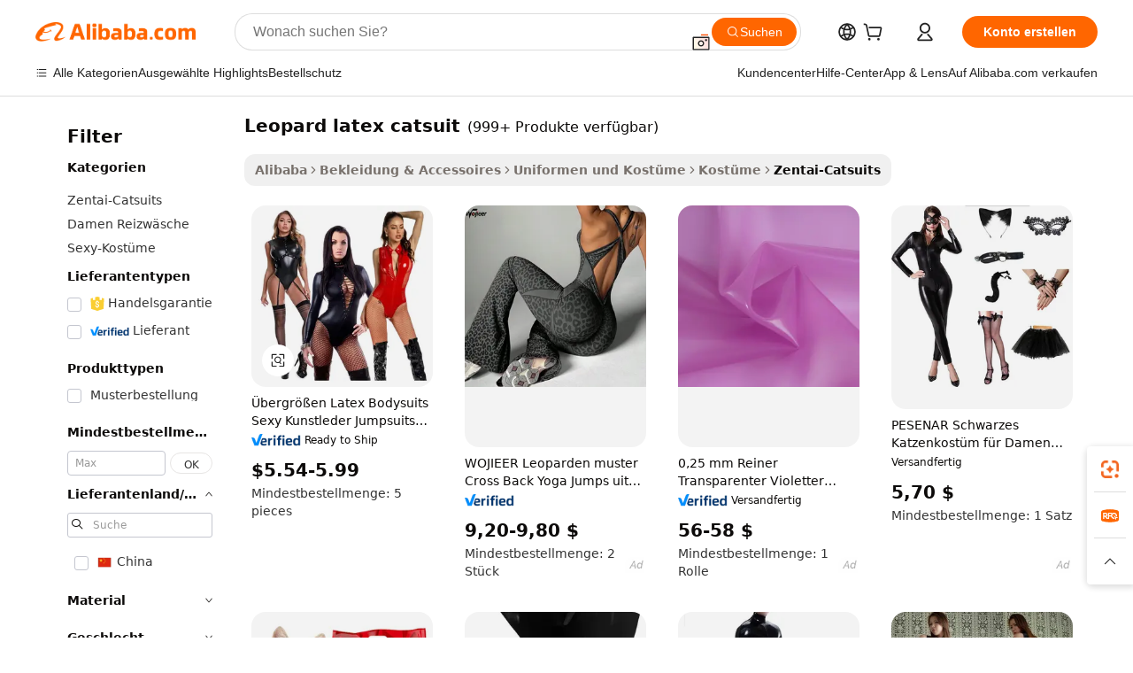

--- FILE ---
content_type: text/html;charset=UTF-8
request_url: https://german.alibaba.com/g/leopard-latex-catsuit.html
body_size: 192527
content:

<!-- screen_content -->

    <!-- tangram:5410 begin-->
    <!-- tangram:529998 begin-->
    
<!DOCTYPE html>
<html lang="de" dir="ltr">
  <head>
        <script>
      window.__BB = {
        scene: window.__bb_scene || 'traffic-free-goods'
      };
      window.__BB.BB_CWV_IGNORE = {
          lcp_element: ['#icbu-buyer-pc-top-banner'],
          lcp_url: [],
        };
      window._timing = {}
      window._timing.first_start = Date.now();
      window.needLoginInspiration = Boolean(false);
      // 变量用于标记页面首次可见时间
      let firstVisibleTime = null;
      if (typeof document.hidden !== 'undefined') {
        // 页面首次加载时直接统计
        if (!document.hidden) {
          firstVisibleTime = Date.now();
          window.__BB_timex = 1
        } else {
          // 页面不可见时监听 visibilitychange 事件
          document.addEventListener('visibilitychange', () => {
            if (!document.hidden) {
              firstVisibleTime = Date.now();
              window.__BB_timex = firstVisibleTime - window.performance.timing.navigationStart
              window.__BB.firstVisibleTime = window.__BB_timex
              console.log("Page became visible after "+ window.__BB_timex + " ms");
            }
          }, { once: true });  // 确保只触发一次
        }
      } else {
        console.warn('Page Visibility API is not supported in this browser.');
      }
    </script>
        <meta name="data-spm" content="a2700">
        <meta name="aplus-xplug" content="NONE">
        <meta name="aplus-icbu-disable-umid" content="1">
        <meta name="google-translate-customization" content="9de59014edaf3b99-22e1cf3b5ca21786-g00bb439a5e9e5f8f-f">
    <meta name="yandex-verification" content="25a76ba8e4443bb3" />
    <meta name="msvalidate.01" content="E3FBF0E89B724C30844BF17C59608E8F" />
    <meta name="viewport" content="width=device-width, initial-scale=1.0, maximum-scale=5.0, user-scalable=yes">
        <link rel="preconnect" href="https://s.alicdn.com/" crossorigin>
    <link rel="dns-prefetch" href="https://s.alicdn.com">
                        <link rel="preload" href="https://s.alicdn.com/@g/alilog/??aplus_plugin_icbufront/index.js,mlog/aplus_v2.js" as="script">
        <link rel="preload" href="https://s.alicdn.com/@img/imgextra/i2/O1CN0153JdbU26g4bILVOyC_!!6000000007690-2-tps-418-58.png" as="image">
        <script>
            window.__APLUS_ABRATE__ = {
        perf_group: 'base64cached',
        scene: "traffic-free-goods",
      };
    </script>
    <meta name="aplus-mmstat-timeout" content="15000">
        <meta content="text/html; charset=utf-8" http-equiv="Content-Type">
          <title>Sexy Leopard-Latex-Catsuits – ultimative Halloween-Kostüme</title>
      <meta name="keywords" content="latex catsuit,transparent latex catsuit,leather catsuit">
      <meta name="description" content="Kaufen Sie unsere Kollektion von Leoparden-Latex-Catsuits für einen sexy und stilvollen Look. Mit doppelten Reißverschlüssen, kurzen Ärmeln und offenem Schritt. Perfekt für Cosplay und Halloween.">
            <meta name="pagetiming-rate" content="9">
      <meta name="pagetiming-resource-rate" content="4">
                    <link rel="canonical" href="https://german.alibaba.com/g/leopard-latex-catsuit.html">
                              <link rel="alternate" hreflang="fr" href="https://french.alibaba.com/g/leopard-latex-catsuit.html">
                  <link rel="alternate" hreflang="de" href="https://german.alibaba.com/g/leopard-latex-catsuit.html">
                  <link rel="alternate" hreflang="pt" href="https://portuguese.alibaba.com/g/leopard-latex-catsuit.html">
                  <link rel="alternate" hreflang="it" href="https://italian.alibaba.com/g/leopard-latex-catsuit.html">
                  <link rel="alternate" hreflang="es" href="https://spanish.alibaba.com/g/leopard-latex-catsuit.html">
                  <link rel="alternate" hreflang="ru" href="https://russian.alibaba.com/g/leopard-latex-catsuit.html">
                  <link rel="alternate" hreflang="ko" href="https://korean.alibaba.com/g/leopard-latex-catsuit.html">
                  <link rel="alternate" hreflang="ar" href="https://arabic.alibaba.com/g/leopard-latex-catsuit.html">
                  <link rel="alternate" hreflang="ja" href="https://japanese.alibaba.com/g/leopard-latex-catsuit.html">
                  <link rel="alternate" hreflang="tr" href="https://turkish.alibaba.com/g/leopard-latex-catsuit.html">
                  <link rel="alternate" hreflang="th" href="https://thai.alibaba.com/g/leopard-latex-catsuit.html">
                  <link rel="alternate" hreflang="vi" href="https://vietnamese.alibaba.com/g/leopard-latex-catsuit.html">
                  <link rel="alternate" hreflang="nl" href="https://dutch.alibaba.com/g/leopard-latex-catsuit.html">
                  <link rel="alternate" hreflang="he" href="https://hebrew.alibaba.com/g/leopard-latex-catsuit.html">
                  <link rel="alternate" hreflang="id" href="https://indonesian.alibaba.com/g/leopard-latex-catsuit.html">
                  <link rel="alternate" hreflang="hi" href="https://hindi.alibaba.com/g/leopard-latex-catsuit.html">
                  <link rel="alternate" hreflang="en" href="https://www.alibaba.com/showroom/leopard-latex-catsuit.html">
                  <link rel="alternate" hreflang="zh" href="https://chinese.alibaba.com/g/leopard-latex-catsuit.html">
                  <link rel="alternate" hreflang="x-default" href="https://www.alibaba.com/showroom/leopard-latex-catsuit.html">
                                        <script>
      // Aplus 配置自动打点
      var queue = window.goldlog_queue || (window.goldlog_queue = []);
      var tags = ["button", "a", "div", "span", "i", "svg", "input", "li", "tr"];
      queue.push(
        {
          action: 'goldlog.appendMetaInfo',
          arguments: [
            'aplus-auto-exp',
            [
              {
                logkey: '/sc.ug_msite.new_product_exp',
                cssSelector: '[data-spm-exp]',
                props: ["data-spm-exp"],
              },
              {
                logkey: '/sc.ug_pc.seolist_product_exp',
                cssSelector: '.traffic-card-gallery',
                props: ["data-spm-exp"],
              }
            ]
          ]
        }
      )
      queue.push({
        action: 'goldlog.setMetaInfo',
        arguments: ['aplus-auto-clk', JSON.stringify(tags.map(tag =>({
          "logkey": "/sc.ug_msite.new_product_clk",
          tag,
          "filter": "data-spm-clk",
          "props": ["data-spm-clk"]
        })))],
      });
    </script>
  </head>
  <div id="icbu-header"><div id="the-new-header" data-version="4.4.0" data-tnh-auto-exp="tnh-expose" data-scenes="search-products" style="position: relative;background-color: #fff;border-bottom: 1px solid #ddd;box-sizing: border-box; font-family:Inter,SF Pro Text,Roboto,Helvetica Neue,Helvetica,Tahoma,Arial,PingFang SC,Microsoft YaHei;"><div style="display: flex;align-items:center;height: 72px;min-width: 1200px;max-width: 1580px;margin: 0 auto;padding: 0 40px;box-sizing: border-box;"><img style="height: 29px; width: 209px;" src="https://s.alicdn.com/@img/imgextra/i2/O1CN0153JdbU26g4bILVOyC_!!6000000007690-2-tps-418-58.png" alt="" /></div><div style="min-width: 1200px;max-width: 1580px;margin: 0 auto;overflow: hidden;font-size: 14px;display: flex;justify-content: space-between;padding: 0 40px;box-sizing: border-box;"><div style="display: flex; align-items: center; justify-content: space-between"><div style="position: relative; height: 36px; padding: 0 28px 0 20px">All categories</div><div style="position: relative; height: 36px; padding-right: 28px">Featured selections</div><div style="position: relative; height: 36px">Trade Assurance</div></div><div style="display: flex; align-items: center; justify-content: space-between"><div style="position: relative; height: 36px; padding-right: 28px">Buyer Central</div><div style="position: relative; height: 36px; padding-right: 28px">Help Center</div><div style="position: relative; height: 36px; padding-right: 28px">Get the app</div><div style="position: relative; height: 36px">Become a supplier</div></div></div></div></div></div>
  <body data-spm="7724857" style="min-height: calc(100vh + 1px)"><script 
id="beacon-aplus"   
src="//s.alicdn.com/@g/alilog/??aplus_plugin_icbufront/index.js,mlog/aplus_v2.js"
exparams="aplus=async&userid=&aplus&ali_beacon_id=&ali_apache_id=&ali_apache_track=&ali_apache_tracktmp=&eagleeye_traceid=2103010c17692135726677214e0caf&ip=3%2e148%2e171%2e129&dmtrack_c={ali%5fresin%5ftrace%3dse%5frst%3dnull%7csp%5fviewtype%3dY%7cset%3d3%7cser%3d1007%7cpageId%3d29773f717d634622b601f23ec693e771%7cm%5fpageid%3dnull%7cpvmi%3d3e5a8d6e61c84bdb9ba6c342b2e84e99%7csek%5fsepd%3dleopard%2blatex%2bcatsuit%7csek%3dleopard%2blatex%2bcatsuit%7cse%5fpn%3d1%7cp4pid%3dff57b5ca%2db355%2d4017%2db839%2d3af391343bba%7csclkid%3dnull%7cforecast%5fpost%5fcate%3dnull%7cseo%5fnew%5fuser%5fflag%3dfalse%7ccategoryId%3d100005751%7cseo%5fsearch%5fmodel%5fupgrade%5fv2%3d2025070801%7cseo%5fmodule%5fcard%5f20240624%3d202406242%7clong%5ftext%5fgoogle%5ftranslate%5fv2%3d2407142%7cseo%5fcontent%5ftd%5fbottom%5ftext%5fupdate%5fkey%3d2025070801%7cseo%5fsearch%5fmodel%5fupgrade%5fv3%3d2025072201%7cseo%5fsearch%5fmodel%5fmulti%5fupgrade%5fv3%3d2025081101%7cdamo%5falt%5freplace%3dnull%7cwap%5fcross%3d2007659%7cwap%5fcs%5faction%3d2005494%7cAPP%5fVisitor%5fActive%3d26705%7cseo%5fshowroom%5fgoods%5fmix%3d2005244%7cseo%5fdefault%5fcached%5flong%5ftext%5ffrom%5fnew%5fkeyword%5fstep%3d2024122502%7cshowroom%5fgeneral%5ftemplate%3d2005292%7cwap%5fcs%5ftext%3dnull%7cstructured%5fdata%3d2025052702%7cseo%5fmulti%5fstyle%5ftext%5fupdate%3d2511182%7cpc%5fnew%5fheader%3dnull%7cseo%5fmeta%5fcate%5ftemplate%5fv1%3d2025042401%7cseo%5fmeta%5ftd%5fsearch%5fkeyword%5fstep%5fv1%3d2025040999%7cshowroom%5fft%5flong%5ftext%5fbaks%3d80802%7cAPP%5fGrowing%5fBuyer%5fHigh%5fIntent%5fActive%3d25485%7cshowroom%5fpc%5fv2019%3d2104%7cAPP%5fProspecting%5fBuyer%3d26712%7ccache%5fcontrol%3dnull%7cAPP%5fChurned%5fCore%5fBuyer%3d25502%7cseo%5fdefault%5fcached%5flong%5ftext%5fstep%3d24110802%7camp%5flighthouse%5fscore%5fimage%3d19657%7cseo%5fft%5ftranslate%5fgemini%3d25012003%7cwap%5fnode%5fssr%3d2015725%7cdataphant%5fopen%3d27030%7clongtext%5fmulti%5fstyle%5fexpand%5frussian%3d2510142%7cseo%5flongtext%5fgoogle%5fdata%5fsection%3d25021702%7cindustry%5fpopular%5ffloor%3dnull%7cwap%5fad%5fgoods%5fproduct%5finterval%3dnull%7cseo%5fgoods%5fbootom%5fwholesale%5flink%3dnull%7cseo%5fkeyword%5faatest%3d2%7cseo%5fmiddle%5fwholesale%5flink%3dnull%7cft%5flong%5ftext%5fenpand%5fstep2%3d121602%7cseo%5fft%5flongtext%5fexpand%5fstep3%3d25012102%7cseo%5fwap%5fheadercard%3d2006288%7cAPP%5fChurned%5fInactive%5fVisitor%3d25497%7cAPP%5fGrowing%5fBuyer%5fHigh%5fIntent%5fInactive%3d25484%7cseo%5fmeta%5ftd%5fmulti%5fkey%3d2025061801%7ctop%5frecommend%5f20250120%3d202501201%7clongtext%5fmulti%5fstyle%5fexpand%5ffrench%5fcopy%3d25091802%7clongtext%5fmulti%5fstyle%5fexpand%5ffrench%5fcopy%5fcopy%3d25092502%7clong%5ftext%5fpaa%3d220901%7cseo%5ffloor%5fexp%3dnull%7cseo%5fshowroom%5falgo%5flink%3d17764%7cseo%5fmeta%5ftd%5faib%5fgeneral%5fkey%3d2025091901%7ccountry%5findustry%3d202311033%7cpc%5ffree%5fswitchtosearch%3d2020529%7cshowroom%5fft%5flong%5ftext%5fenpand%5fstep1%3d101102%7cseo%5fshowroom%5fnorel%3dnull%7cplp%5fstyle%5f25%5fpc%3d202505222%7cseo%5fggs%5flayer%3d10010%7cquery%5fmutil%5flang%5ftranslate%3d2025060300%7cseo%5fsearch%5fmulti%5fsearch%5ftype%5fv2%3d2026012201%7cAPP%5fChurned%5fBuyer%3d25466%7cstream%5frender%5fperf%5fopt%3d2309182%7cwap%5fgoods%3d2007383%7cseo%5fshowroom%5fsimilar%5f20240614%3d202406142%7cchinese%5fopen%3d6307%7cquery%5fgpt%5ftranslate%3d20240820%7cad%5fproduct%5finterval%3dnull%7camp%5fto%5fpwa%3d2007359%7cplp%5faib%5fmulti%5fai%5fmeta%3d20250401%7cwap%5fsupplier%5fcontent%3dnull%7cpc%5ffree%5frefactoring%3d20220315%7csso%5foem%5ffloor%3d30031%7cAPP%5fGrowing%5fBuyer%5fInactive%3d25476%7cseo%5fpc%5fnew%5fview%5f20240807%3d202408072%7cseo%5fbottom%5ftext%5fentity%5fkey%5fcopy%3d2025062400%7cstream%5frender%3d433763%7cseo%5fmodule%5fcard%5f20240424%3d202404241%7cseo%5ftitle%5freplace%5f20191226%3d5841%7clongtext%5fmulti%5fstyle%5fexpand%3d25090802%7cgoogleweblight%3d6516%7clighthouse%5fbase64%3dnull%7cAPP%5fProspecting%5fBuyer%5fActive%3d26719%7cad%5fgoods%5fproduct%5finterval%3dnull%7cseo%5fbottom%5fdeep%5fextend%5fkw%5fkey%3d2025071101%7clongtext%5fmulti%5fstyle%5fexpand%5fturkish%3d25102801%7cilink%5fuv%3d20240911%7cwap%5flist%5fwakeup%3d2005832%7ctpp%5fcrosslink%5fpc%3d20205311%7cseo%5ftop%5fbooth%3d18501%7cAPP%5fGrowing%5fBuyer%5fLess%5fActive%3d25472%7cseo%5fsearch%5fmodel%5fupgrade%5frank%3d2025092401%7cgoodslayer%3d7977%7cft%5flong%5ftext%5ftranslate%5fexpand%5fstep1%3d24110802%7cseo%5fheaderstyle%5ftraffic%5fkey%5fv1%3d2025072100%7ccrosslink%5fswitch%3d2008141%7cp4p%5foutline%3d20240328%7cseo%5fmeta%5ftd%5faib%5fv2%5fkey%3d2025091801%7crts%5fmulti%3d2008404%7cseo%5fad%5foptimization%5fkey%5fv2%3d2025072301%7cAPP%5fVisitor%5fLess%5fActive%3d26698%7cseo%5fsearch%5franker%5fid%3d2025112401%7cplp%5fstyle%5f25%3d202505192%7ccdn%5fvm%3d2007368%7cwap%5fad%5fproduct%5finterval%3dnull%7cseo%5fsearch%5fmodel%5fmulti%5fupgrade%5frank%3d2025092401%7cpc%5fcard%5fshare%3d2025081201%7cAPP%5fGrowing%5fBuyer%5fHigh%5fIntent%5fLess%5fActive%3d25477%7cgoods%5ftitle%5fsubstitute%3d9619%7cwap%5fscreen%5fexp%3d2025081400%7creact%5fheader%5ftest%3d202502182%7cpc%5fcs%5fcolor%3d2005788%7cshowroom%5fft%5flong%5ftext%5ftest%3d72502%7cone%5ftap%5flogin%5fABTest%3d202308153%7cseo%5fhyh%5fshow%5ftags%3d9867%7cplp%5fstructured%5fdata%3d2508182%7cguide%5fdelete%3d2008526%7cseo%5findustry%5ftemplate%3dnull%7cseo%5fmeta%5ftd%5fmulti%5fes%5fkey%3d2025073101%7cseo%5fshowroom%5fdata%5fmix%3d19888%7csso%5ftop%5franking%5ffloor%3d20031%7cseo%5ftd%5fdeep%5fupgrade%5fkey%5fv3%3d2025081101%7cwap%5fue%5fone%3d2025111401%7cshowroom%5fto%5frts%5flink%3d2008480%7ccountrysearch%5ftest%3dnull%7cshowroom%5flist%5fnew%5farrival%3d2811002%7cchannel%5famp%5fto%5fpwa%3d2008435%7cseo%5fmulti%5fstyles%5flong%5ftext%3d2503172%7cseo%5fmeta%5ftext%5fmutli%5fcate%5ftemplate%5fv1%3d2025080801%7cseo%5fdefault%5fcached%5fmutil%5flong%5ftext%5fstep%3d24110436%7cseo%5faction%5fpoint%5ftype%3d22823%7cseo%5faib%5ftd%5flaunch%5f20240828%5fcopy%3d202408282%7cseo%5fshowroom%5fwholesale%5flink%3d2486142%7cseo%5fperf%5fimprove%3d2023999%7cseo%5fwap%5flist%5fbounce%5f01%3d2063%7cseo%5fwap%5flist%5fbounce%5f02%3d2128%7cAPP%5fGrowing%5fBuyer%5fActive%3d25492%7cvideolayer%3dnull%7cvideo%5fplay%3dnull%7cAPP%5fChurned%5fMember%5fInactive%3d25501%7cseo%5fgoogle%5fnew%5fstruct%3d438326%7cicbu%5falgo%5fp4p%5fseo%5fad%3d2025072301%7ctpp%5ftrace%3dseoKeyword%2dseoKeyword%5fv3%2dbase%2dORIGINAL}&pageid=0394ab8121033c581769213572&hn=ensearchweb033003060088%2erg%2dus%2deast%2eus68&asid=AQAAAACEDnRpoFepWAAAAABFMAn1kNCbeA==&treq=&tres=" async>
</script>
            <style>body{background-color:white;}.no-scrollbar.il-sticky.il-top-0.il-max-h-\[100vh\].il-w-\[200px\].il-flex-shrink-0.il-flex-grow-0.il-overflow-y-scroll{background-color:#FFF;padding-left:12px}</style>
                    <!-- tangram:530006 begin-->
<!--  -->
 <style>
   @keyframes il-spin {
     to {
       transform: rotate(360deg);
     }
   }
   @keyframes il-pulse {
     50% {
       opacity: 0.5;
     }
   }
   .traffic-card-gallery {display: flex;position: relative;flex-direction: column;justify-content: flex-start;border-radius: 0.5rem;background-color: #fff;padding: 0.5rem 0.5rem 1rem;overflow: hidden;font-size: 0.75rem;line-height: 1rem;}
   .traffic-card-list {display: flex;position: relative;flex-direction: row;justify-content: flex-start;border-bottom-width: 1px;background-color: #fff;padding: 1rem;height: 292px;overflow: hidden;font-size: 0.75rem;line-height: 1rem;}
   .product-price {
     b {
       font-size: 22px;
     }
   }
   .skel-loading {
       animation: il-pulse 2s cubic-bezier(0.4, 0, 0.6, 1) infinite;background-color: hsl(60, 4.8%, 95.9%);
   }
 </style>
<div id="first-cached-card">
  <div style="box-sizing:border-box;display: flex;position: absolute;left: 0;right: 0;margin: 0 auto;z-index: 1;min-width: 1200px;max-width: 1580px;padding: 0.75rem 3.25rem 0;pointer-events: none;">
    <!--页面左侧区域-->
    <div style="width: 200px;padding-top: 1rem;padding-left:12px; background-color: #fff;border-radius: 0.25rem">
      <div class="skel-loading" style="height: 1.5rem;width: 50%;border-radius: 0.25rem;"></div>
      <div style="margin-top: 1rem;margin-bottom: 1rem;">
        <div class="skel-loading" style="height: 1rem;width: calc(100% * 5 / 6);"></div>
        <div
          class="skel-loading"
          style="margin-top: 1rem;height: 1rem;width: calc(100% * 8 / 12);"
        ></div>
        <div class="skel-loading" style="margin-top: 1rem;height: 1rem;width: 75%;"></div>
        <div
          class="skel-loading"
          style="margin-top: 1rem;height: 1rem;width: calc(100% * 7 / 12);"
        ></div>
      </div>
      <div class="skel-loading" style="height: 1.5rem;width: 50%;border-radius: 0.25rem;"></div>
      <div style="margin-top: 1rem;margin-bottom: 1rem;">
        <div class="skel-loading" style="height: 1rem;width: calc(100% * 5 / 6);"></div>
        <div
          class="skel-loading"
          style="margin-top: 1rem;height: 1rem;width: calc(100% * 8 / 12);"
        ></div>
        <div class="skel-loading" style="margin-top: 1rem;height: 1rem;width: 75%;"></div>
        <div
          class="skel-loading"
          style="margin-top: 1rem;height: 1rem;width: calc(100% * 7 / 12);"
        ></div>
      </div>
      <div class="skel-loading" style="height: 1.5rem;width: 50%;border-radius: 0.25rem;"></div>
      <div style="margin-top: 1rem;margin-bottom: 1rem;">
        <div class="skel-loading" style="height: 1rem;width: calc(100% * 5 / 6);"></div>
        <div
          class="skel-loading"
          style="margin-top: 1rem;height: 1rem;width: calc(100% * 8 / 12);"
        ></div>
        <div class="skel-loading" style="margin-top: 1rem;height: 1rem;width: 75%;"></div>
        <div
          class="skel-loading"
          style="margin-top: 1rem;height: 1rem;width: calc(100% * 7 / 12);"
        ></div>
      </div>
      <div class="skel-loading" style="height: 1.5rem;width: 50%;border-radius: 0.25rem;"></div>
      <div style="margin-top: 1rem;margin-bottom: 1rem;">
        <div class="skel-loading" style="height: 1rem;width: calc(100% * 5 / 6);"></div>
        <div
          class="skel-loading"
          style="margin-top: 1rem;height: 1rem;width: calc(100% * 8 / 12);"
        ></div>
        <div class="skel-loading" style="margin-top: 1rem;height: 1rem;width: 75%;"></div>
        <div
          class="skel-loading"
          style="margin-top: 1rem;height: 1rem;width: calc(100% * 7 / 12);"
        ></div>
      </div>
      <div class="skel-loading" style="height: 1.5rem;width: 50%;border-radius: 0.25rem;"></div>
      <div style="margin-top: 1rem;margin-bottom: 1rem;">
        <div class="skel-loading" style="height: 1rem;width: calc(100% * 5 / 6);"></div>
        <div
          class="skel-loading"
          style="margin-top: 1rem;height: 1rem;width: calc(100% * 8 / 12);"
        ></div>
        <div class="skel-loading" style="margin-top: 1rem;height: 1rem;width: 75%;"></div>
        <div
          class="skel-loading"
          style="margin-top: 1rem;height: 1rem;width: calc(100% * 7 / 12);"
        ></div>
      </div>
      <div class="skel-loading" style="height: 1.5rem;width: 50%;border-radius: 0.25rem;"></div>
      <div style="margin-top: 1rem;margin-bottom: 1rem;">
        <div class="skel-loading" style="height: 1rem;width: calc(100% * 5 / 6);"></div>
        <div
          class="skel-loading"
          style="margin-top: 1rem;height: 1rem;width: calc(100% * 8 / 12);"
        ></div>
        <div class="skel-loading" style="margin-top: 1rem;height: 1rem;width: 75%;"></div>
        <div
          class="skel-loading"
          style="margin-top: 1rem;height: 1rem;width: calc(100% * 7 / 12);"
        ></div>
      </div>
    </div>
    <!--页面主体区域-->
    <div style="flex: 1 1 0%; overflow: hidden;padding: 0.5rem 0.5rem 0.5rem 1.5rem">
      <div style="height: 1.25rem;margin-bottom: 1rem;"></div>
      <!-- keywords -->
      <div style="margin-bottom: 1rem;height: 1.75rem;font-weight: 700;font-size: 1.25rem;line-height: 1.75rem;"></div>
      <!-- longtext -->
            <div style="width: calc(25% - 0.9rem);pointer-events: auto">
        <div class="traffic-card-gallery">
          <!-- ProductImage -->
          <a href="//www.alibaba.com/product-detail/Plus-Size-Latex-Bodysuits-Sexy-Faux_1600871551578.html?from=SEO" target="_blank" style="position: relative;margin-bottom: 0.5rem;aspect-ratio: 1;overflow: hidden;border-radius: 0.5rem;">
            <div style="display: flex; overflow: hidden">
              <div style="position: relative;margin: 0;width: 100%;min-width: 0;flex-shrink: 0;flex-grow: 0;flex-basis: 100%;padding: 0;">
                <img style="position: relative; aspect-ratio: 1; width: 100%" src="[data-uri]" loading="eager" />
                <div style="position: absolute;left: 0;bottom: 0;right: 0;top: 0;background-color: #000;opacity: 0.05;"></div>
              </div>
            </div>
          </a>
          <div style="display: flex;flex: 1 1 0%;flex-direction: column;justify-content: space-between;">
            <div>
              <a class="skel-loading" style="margin-top: 0.5rem;display:inline-block;width:100%;height:1rem;" href="//www.alibaba.com/product-detail/Plus-Size-Latex-Bodysuits-Sexy-Faux_1600871551578.html" target="_blank"></a>
              <a class="skel-loading" style="margin-top: 0.125rem;display:inline-block;width:100%;height:1rem;" href="//www.alibaba.com/product-detail/Plus-Size-Latex-Bodysuits-Sexy-Faux_1600871551578.html" target="_blank"></a>
              <div class="skel-loading" style="margin-top: 0.25rem;height:1.625rem;width:75%"></div>
              <div class="skel-loading" style="margin-top: 0.5rem;height: 1rem;width:50%"></div>
              <div class="skel-loading" style="margin-top:0.25rem;height:1rem;width:25%"></div>
            </div>
          </div>

        </div>
      </div>

    </div>
  </div>
</div>
<!-- tangram:530006 end-->
            <style>.component-left-filter-callback{display:flex;position:relative;margin-top:10px;height:1200px}.component-left-filter-callback img{width:200px}.component-left-filter-callback i{position:absolute;top:5%;left:50%}.related-search-wrapper{padding:.5rem;--tw-bg-opacity: 1;background-color:#fff;background-color:rgba(255,255,255,var(--tw-bg-opacity, 1));border-width:1px;border-color:var(--input)}.related-search-wrapper .related-search-box{margin:12px 16px}.related-search-wrapper .related-search-box .related-search-title{display:inline;float:start;color:#666;word-wrap:break-word;margin-right:12px;width:13%}.related-search-wrapper .related-search-box .related-search-content{display:flex;flex-wrap:wrap}.related-search-wrapper .related-search-box .related-search-content .related-search-link{margin-right:12px;width:23%;overflow:hidden;color:#666;text-overflow:ellipsis;white-space:nowrap}.product-title img{margin-right:.5rem;display:inline-block;height:1rem;vertical-align:sub}.product-price b{font-size:22px}.similar-icon{position:absolute;bottom:12px;z-index:2;right:12px}.rfq-card{display:inline-block;position:relative;box-sizing:border-box;margin-bottom:36px}.rfq-card .rfq-card-content{display:flex;position:relative;flex-direction:column;align-items:flex-start;background-size:cover;background-color:#fff;padding:12px;width:100%;height:100%}.rfq-card .rfq-card-content .rfq-card-icon{margin-top:50px}.rfq-card .rfq-card-content .rfq-card-icon img{width:45px}.rfq-card .rfq-card-content .rfq-card-top-title{margin-top:14px;color:#222;font-weight:400;font-size:16px}.rfq-card .rfq-card-content .rfq-card-title{margin-top:24px;color:#333;font-weight:800;font-size:20px}.rfq-card .rfq-card-content .rfq-card-input-box{margin-top:24px;width:100%}.rfq-card .rfq-card-content .rfq-card-input-box textarea{box-sizing:border-box;border:1px solid #ddd;border-radius:4px;background-color:#fff;padding:9px 12px;width:100%;height:88px;resize:none;color:#666;font-weight:400;font-size:13px;font-family:inherit}.rfq-card .rfq-card-content .rfq-card-button{margin-top:24px;border:1px solid #666;border-radius:16px;background-color:#fff;width:67%;color:#000;font-weight:700;font-size:14px;line-height:30px;text-align:center}[data-modulename^=ProductList-] div{contain-intrinsic-size:auto 500px}.traffic-card-gallery:hover{--tw-shadow: 0px 2px 6px 2px rgba(0,0,0,.12157);--tw-shadow-colored: 0px 2px 6px 2px var(--tw-shadow-color);box-shadow:0 0 #0000,0 0 #0000,0 2px 6px 2px #0000001f;box-shadow:var(--tw-ring-offset-shadow, 0 0 rgba(0,0,0,0)),var(--tw-ring-shadow, 0 0 rgba(0,0,0,0)),var(--tw-shadow);z-index:10}.traffic-card-gallery{position:relative;display:flex;flex-direction:column;justify-content:flex-start;overflow:hidden;border-radius:.75rem;--tw-bg-opacity: 1;background-color:#fff;background-color:rgba(255,255,255,var(--tw-bg-opacity, 1));padding:.5rem;font-size:.75rem;line-height:1rem}.traffic-card-list{position:relative;display:flex;height:292px;flex-direction:row;justify-content:flex-start;overflow:hidden;border-bottom-width:1px;--tw-bg-opacity: 1;background-color:#fff;background-color:rgba(255,255,255,var(--tw-bg-opacity, 1));padding:1rem;font-size:.75rem;line-height:1rem}.traffic-card-g-industry:hover{--tw-shadow: 0 0 10px rgba(0,0,0,.1);--tw-shadow-colored: 0 0 10px var(--tw-shadow-color);box-shadow:0 0 #0000,0 0 #0000,0 0 10px #0000001a;box-shadow:var(--tw-ring-offset-shadow, 0 0 rgba(0,0,0,0)),var(--tw-ring-shadow, 0 0 rgba(0,0,0,0)),var(--tw-shadow)}.traffic-card-g-industry{position:relative;border-radius:var(--radius);--tw-bg-opacity: 1;background-color:#fff;background-color:rgba(255,255,255,var(--tw-bg-opacity, 1));padding:1.25rem .75rem .75rem;font-size:.875rem;line-height:1.25rem}.module-filter-section-wrapper{max-height:none!important;overflow-x:hidden}*,:before,:after{--tw-border-spacing-x: 0;--tw-border-spacing-y: 0;--tw-translate-x: 0;--tw-translate-y: 0;--tw-rotate: 0;--tw-skew-x: 0;--tw-skew-y: 0;--tw-scale-x: 1;--tw-scale-y: 1;--tw-pan-x: ;--tw-pan-y: ;--tw-pinch-zoom: ;--tw-scroll-snap-strictness: proximity;--tw-gradient-from-position: ;--tw-gradient-via-position: ;--tw-gradient-to-position: ;--tw-ordinal: ;--tw-slashed-zero: ;--tw-numeric-figure: ;--tw-numeric-spacing: ;--tw-numeric-fraction: ;--tw-ring-inset: ;--tw-ring-offset-width: 0px;--tw-ring-offset-color: #fff;--tw-ring-color: rgba(59, 130, 246, .5);--tw-ring-offset-shadow: 0 0 rgba(0,0,0,0);--tw-ring-shadow: 0 0 rgba(0,0,0,0);--tw-shadow: 0 0 rgba(0,0,0,0);--tw-shadow-colored: 0 0 rgba(0,0,0,0);--tw-blur: ;--tw-brightness: ;--tw-contrast: ;--tw-grayscale: ;--tw-hue-rotate: ;--tw-invert: ;--tw-saturate: ;--tw-sepia: ;--tw-drop-shadow: ;--tw-backdrop-blur: ;--tw-backdrop-brightness: ;--tw-backdrop-contrast: ;--tw-backdrop-grayscale: ;--tw-backdrop-hue-rotate: ;--tw-backdrop-invert: ;--tw-backdrop-opacity: ;--tw-backdrop-saturate: ;--tw-backdrop-sepia: ;--tw-contain-size: ;--tw-contain-layout: ;--tw-contain-paint: ;--tw-contain-style: }::backdrop{--tw-border-spacing-x: 0;--tw-border-spacing-y: 0;--tw-translate-x: 0;--tw-translate-y: 0;--tw-rotate: 0;--tw-skew-x: 0;--tw-skew-y: 0;--tw-scale-x: 1;--tw-scale-y: 1;--tw-pan-x: ;--tw-pan-y: ;--tw-pinch-zoom: ;--tw-scroll-snap-strictness: proximity;--tw-gradient-from-position: ;--tw-gradient-via-position: ;--tw-gradient-to-position: ;--tw-ordinal: ;--tw-slashed-zero: ;--tw-numeric-figure: ;--tw-numeric-spacing: ;--tw-numeric-fraction: ;--tw-ring-inset: ;--tw-ring-offset-width: 0px;--tw-ring-offset-color: #fff;--tw-ring-color: rgba(59, 130, 246, .5);--tw-ring-offset-shadow: 0 0 rgba(0,0,0,0);--tw-ring-shadow: 0 0 rgba(0,0,0,0);--tw-shadow: 0 0 rgba(0,0,0,0);--tw-shadow-colored: 0 0 rgba(0,0,0,0);--tw-blur: ;--tw-brightness: ;--tw-contrast: ;--tw-grayscale: ;--tw-hue-rotate: ;--tw-invert: ;--tw-saturate: ;--tw-sepia: ;--tw-drop-shadow: ;--tw-backdrop-blur: ;--tw-backdrop-brightness: ;--tw-backdrop-contrast: ;--tw-backdrop-grayscale: ;--tw-backdrop-hue-rotate: ;--tw-backdrop-invert: ;--tw-backdrop-opacity: ;--tw-backdrop-saturate: ;--tw-backdrop-sepia: ;--tw-contain-size: ;--tw-contain-layout: ;--tw-contain-paint: ;--tw-contain-style: }*,:before,:after{box-sizing:border-box;border-width:0;border-style:solid;border-color:#e5e7eb}:before,:after{--tw-content: ""}html,:host{line-height:1.5;-webkit-text-size-adjust:100%;-moz-tab-size:4;-o-tab-size:4;tab-size:4;font-family:ui-sans-serif,system-ui,-apple-system,Segoe UI,Roboto,Ubuntu,Cantarell,Noto Sans,sans-serif,"Apple Color Emoji","Segoe UI Emoji",Segoe UI Symbol,"Noto Color Emoji";font-feature-settings:normal;font-variation-settings:normal;-webkit-tap-highlight-color:transparent}body{margin:0;line-height:inherit}hr{height:0;color:inherit;border-top-width:1px}abbr:where([title]){text-decoration:underline;-webkit-text-decoration:underline dotted;text-decoration:underline dotted}h1,h2,h3,h4,h5,h6{font-size:inherit;font-weight:inherit}a{color:inherit;text-decoration:inherit}b,strong{font-weight:bolder}code,kbd,samp,pre{font-family:ui-monospace,SFMono-Regular,Menlo,Monaco,Consolas,Liberation Mono,Courier New,monospace;font-feature-settings:normal;font-variation-settings:normal;font-size:1em}small{font-size:80%}sub,sup{font-size:75%;line-height:0;position:relative;vertical-align:baseline}sub{bottom:-.25em}sup{top:-.5em}table{text-indent:0;border-color:inherit;border-collapse:collapse}button,input,optgroup,select,textarea{font-family:inherit;font-feature-settings:inherit;font-variation-settings:inherit;font-size:100%;font-weight:inherit;line-height:inherit;letter-spacing:inherit;color:inherit;margin:0;padding:0}button,select{text-transform:none}button,input:where([type=button]),input:where([type=reset]),input:where([type=submit]){-webkit-appearance:button;background-color:transparent;background-image:none}:-moz-focusring{outline:auto}:-moz-ui-invalid{box-shadow:none}progress{vertical-align:baseline}::-webkit-inner-spin-button,::-webkit-outer-spin-button{height:auto}[type=search]{-webkit-appearance:textfield;outline-offset:-2px}::-webkit-search-decoration{-webkit-appearance:none}::-webkit-file-upload-button{-webkit-appearance:button;font:inherit}summary{display:list-item}blockquote,dl,dd,h1,h2,h3,h4,h5,h6,hr,figure,p,pre{margin:0}fieldset{margin:0;padding:0}legend{padding:0}ol,ul,menu{list-style:none;margin:0;padding:0}dialog{padding:0}textarea{resize:vertical}input::-moz-placeholder,textarea::-moz-placeholder{opacity:1;color:#9ca3af}input::placeholder,textarea::placeholder{opacity:1;color:#9ca3af}button,[role=button]{cursor:pointer}:disabled{cursor:default}img,svg,video,canvas,audio,iframe,embed,object{display:block;vertical-align:middle}img,video{max-width:100%;height:auto}[hidden]:where(:not([hidden=until-found])){display:none}:root{--background: hsl(0, 0%, 100%);--foreground: hsl(20, 14.3%, 4.1%);--card: hsl(0, 0%, 100%);--card-foreground: hsl(20, 14.3%, 4.1%);--popover: hsl(0, 0%, 100%);--popover-foreground: hsl(20, 14.3%, 4.1%);--primary: hsl(24, 100%, 50%);--primary-foreground: hsl(60, 9.1%, 97.8%);--secondary: hsl(60, 4.8%, 95.9%);--secondary-foreground: #333;--muted: hsl(60, 4.8%, 95.9%);--muted-foreground: hsl(25, 5.3%, 44.7%);--accent: hsl(60, 4.8%, 95.9%);--accent-foreground: hsl(24, 9.8%, 10%);--destructive: hsl(0, 84.2%, 60.2%);--destructive-foreground: hsl(60, 9.1%, 97.8%);--border: hsl(20, 5.9%, 90%);--input: hsl(20, 5.9%, 90%);--ring: hsl(24.6, 95%, 53.1%);--radius: 1rem}.dark{--background: hsl(20, 14.3%, 4.1%);--foreground: hsl(60, 9.1%, 97.8%);--card: hsl(20, 14.3%, 4.1%);--card-foreground: hsl(60, 9.1%, 97.8%);--popover: hsl(20, 14.3%, 4.1%);--popover-foreground: hsl(60, 9.1%, 97.8%);--primary: hsl(20.5, 90.2%, 48.2%);--primary-foreground: hsl(60, 9.1%, 97.8%);--secondary: hsl(12, 6.5%, 15.1%);--secondary-foreground: hsl(60, 9.1%, 97.8%);--muted: hsl(12, 6.5%, 15.1%);--muted-foreground: hsl(24, 5.4%, 63.9%);--accent: hsl(12, 6.5%, 15.1%);--accent-foreground: hsl(60, 9.1%, 97.8%);--destructive: hsl(0, 72.2%, 50.6%);--destructive-foreground: hsl(60, 9.1%, 97.8%);--border: hsl(12, 6.5%, 15.1%);--input: hsl(12, 6.5%, 15.1%);--ring: hsl(20.5, 90.2%, 48.2%)}*{border-color:#e7e5e4;border-color:var(--border)}body{background-color:#fff;background-color:var(--background);color:#0c0a09;color:var(--foreground)}.il-sr-only{position:absolute;width:1px;height:1px;padding:0;margin:-1px;overflow:hidden;clip:rect(0,0,0,0);white-space:nowrap;border-width:0}.il-invisible{visibility:hidden}.il-fixed{position:fixed}.il-absolute{position:absolute}.il-relative{position:relative}.il-sticky{position:sticky}.il-inset-0{inset:0}.il--bottom-12{bottom:-3rem}.il--top-12{top:-3rem}.il-bottom-0{bottom:0}.il-bottom-2{bottom:.5rem}.il-bottom-3{bottom:.75rem}.il-bottom-4{bottom:1rem}.il-end-0{right:0}.il-end-2{right:.5rem}.il-end-3{right:.75rem}.il-end-4{right:1rem}.il-left-0{left:0}.il-left-3{left:.75rem}.il-right-0{right:0}.il-right-2{right:.5rem}.il-right-3{right:.75rem}.il-start-0{left:0}.il-start-1\/2{left:50%}.il-start-2{left:.5rem}.il-start-3{left:.75rem}.il-start-\[50\%\]{left:50%}.il-top-0{top:0}.il-top-1\/2{top:50%}.il-top-16{top:4rem}.il-top-4{top:1rem}.il-top-\[50\%\]{top:50%}.il-z-10{z-index:10}.il-z-50{z-index:50}.il-z-\[9999\]{z-index:9999}.il-col-span-4{grid-column:span 4 / span 4}.il-m-0{margin:0}.il-m-3{margin:.75rem}.il-m-auto{margin:auto}.il-mx-auto{margin-left:auto;margin-right:auto}.il-my-3{margin-top:.75rem;margin-bottom:.75rem}.il-my-5{margin-top:1.25rem;margin-bottom:1.25rem}.il-my-auto{margin-top:auto;margin-bottom:auto}.\!il-mb-4{margin-bottom:1rem!important}.il--mt-4{margin-top:-1rem}.il-mb-0{margin-bottom:0}.il-mb-1{margin-bottom:.25rem}.il-mb-2{margin-bottom:.5rem}.il-mb-3{margin-bottom:.75rem}.il-mb-4{margin-bottom:1rem}.il-mb-5{margin-bottom:1.25rem}.il-mb-6{margin-bottom:1.5rem}.il-mb-8{margin-bottom:2rem}.il-mb-\[-0\.75rem\]{margin-bottom:-.75rem}.il-mb-\[0\.125rem\]{margin-bottom:.125rem}.il-me-1{margin-right:.25rem}.il-me-2{margin-right:.5rem}.il-me-3{margin-right:.75rem}.il-me-auto{margin-right:auto}.il-mr-1{margin-right:.25rem}.il-mr-2{margin-right:.5rem}.il-ms-1{margin-left:.25rem}.il-ms-4{margin-left:1rem}.il-ms-5{margin-left:1.25rem}.il-ms-8{margin-left:2rem}.il-ms-\[\.375rem\]{margin-left:.375rem}.il-ms-auto{margin-left:auto}.il-mt-0{margin-top:0}.il-mt-0\.5{margin-top:.125rem}.il-mt-1{margin-top:.25rem}.il-mt-2{margin-top:.5rem}.il-mt-3{margin-top:.75rem}.il-mt-4{margin-top:1rem}.il-mt-6{margin-top:1.5rem}.il-line-clamp-1{overflow:hidden;display:-webkit-box;-webkit-box-orient:vertical;-webkit-line-clamp:1}.il-line-clamp-2{overflow:hidden;display:-webkit-box;-webkit-box-orient:vertical;-webkit-line-clamp:2}.il-line-clamp-6{overflow:hidden;display:-webkit-box;-webkit-box-orient:vertical;-webkit-line-clamp:6}.il-inline-block{display:inline-block}.il-inline{display:inline}.il-flex{display:flex}.il-inline-flex{display:inline-flex}.il-grid{display:grid}.il-aspect-square{aspect-ratio:1 / 1}.il-size-5{width:1.25rem;height:1.25rem}.il-h-1{height:.25rem}.il-h-10{height:2.5rem}.il-h-11{height:2.75rem}.il-h-20{height:5rem}.il-h-24{height:6rem}.il-h-3\.5{height:.875rem}.il-h-4{height:1rem}.il-h-40{height:10rem}.il-h-6{height:1.5rem}.il-h-8{height:2rem}.il-h-9{height:2.25rem}.il-h-\[150px\]{height:150px}.il-h-\[152px\]{height:152px}.il-h-\[18\.25rem\]{height:18.25rem}.il-h-\[292px\]{height:292px}.il-h-\[600px\]{height:600px}.il-h-auto{height:auto}.il-h-fit{height:-moz-fit-content;height:fit-content}.il-h-full{height:100%}.il-h-screen{height:100vh}.il-max-h-\[100vh\]{max-height:100vh}.il-w-1\/2{width:50%}.il-w-10{width:2.5rem}.il-w-10\/12{width:83.333333%}.il-w-4{width:1rem}.il-w-6{width:1.5rem}.il-w-64{width:16rem}.il-w-7\/12{width:58.333333%}.il-w-72{width:18rem}.il-w-8{width:2rem}.il-w-8\/12{width:66.666667%}.il-w-9{width:2.25rem}.il-w-9\/12{width:75%}.il-w-\[200px\]{width:200px}.il-w-\[84px\]{width:84px}.il-w-fit{width:-moz-fit-content;width:fit-content}.il-w-full{width:100%}.il-w-screen{width:100vw}.il-min-w-0{min-width:0px}.il-min-w-3{min-width:.75rem}.il-min-w-\[1200px\]{min-width:1200px}.il-max-w-\[1000px\]{max-width:1000px}.il-max-w-\[1580px\]{max-width:1580px}.il-max-w-full{max-width:100%}.il-max-w-lg{max-width:32rem}.il-flex-1{flex:1 1 0%}.il-flex-shrink-0,.il-shrink-0{flex-shrink:0}.il-flex-grow-0,.il-grow-0{flex-grow:0}.il-basis-24{flex-basis:6rem}.il-basis-full{flex-basis:100%}.il-origin-\[--radix-tooltip-content-transform-origin\]{transform-origin:var(--radix-tooltip-content-transform-origin)}.il--translate-x-1\/2{--tw-translate-x: -50%;transform:translate(-50%,var(--tw-translate-y)) rotate(var(--tw-rotate)) skew(var(--tw-skew-x)) skewY(var(--tw-skew-y)) scaleX(var(--tw-scale-x)) scaleY(var(--tw-scale-y));transform:translate(var(--tw-translate-x),var(--tw-translate-y)) rotate(var(--tw-rotate)) skew(var(--tw-skew-x)) skewY(var(--tw-skew-y)) scaleX(var(--tw-scale-x)) scaleY(var(--tw-scale-y))}.il--translate-y-1\/2{--tw-translate-y: -50%;transform:translate(var(--tw-translate-x),-50%) rotate(var(--tw-rotate)) skew(var(--tw-skew-x)) skewY(var(--tw-skew-y)) scaleX(var(--tw-scale-x)) scaleY(var(--tw-scale-y));transform:translate(var(--tw-translate-x),var(--tw-translate-y)) rotate(var(--tw-rotate)) skew(var(--tw-skew-x)) skewY(var(--tw-skew-y)) scaleX(var(--tw-scale-x)) scaleY(var(--tw-scale-y))}.il-translate-x-\[-50\%\]{--tw-translate-x: -50%;transform:translate(-50%,var(--tw-translate-y)) rotate(var(--tw-rotate)) skew(var(--tw-skew-x)) skewY(var(--tw-skew-y)) scaleX(var(--tw-scale-x)) scaleY(var(--tw-scale-y));transform:translate(var(--tw-translate-x),var(--tw-translate-y)) rotate(var(--tw-rotate)) skew(var(--tw-skew-x)) skewY(var(--tw-skew-y)) scaleX(var(--tw-scale-x)) scaleY(var(--tw-scale-y))}.il-translate-y-\[-50\%\]{--tw-translate-y: -50%;transform:translate(var(--tw-translate-x),-50%) rotate(var(--tw-rotate)) skew(var(--tw-skew-x)) skewY(var(--tw-skew-y)) scaleX(var(--tw-scale-x)) scaleY(var(--tw-scale-y));transform:translate(var(--tw-translate-x),var(--tw-translate-y)) rotate(var(--tw-rotate)) skew(var(--tw-skew-x)) skewY(var(--tw-skew-y)) scaleX(var(--tw-scale-x)) scaleY(var(--tw-scale-y))}.il-rotate-90{--tw-rotate: 90deg;transform:translate(var(--tw-translate-x),var(--tw-translate-y)) rotate(90deg) skew(var(--tw-skew-x)) skewY(var(--tw-skew-y)) scaleX(var(--tw-scale-x)) scaleY(var(--tw-scale-y));transform:translate(var(--tw-translate-x),var(--tw-translate-y)) rotate(var(--tw-rotate)) skew(var(--tw-skew-x)) skewY(var(--tw-skew-y)) scaleX(var(--tw-scale-x)) scaleY(var(--tw-scale-y))}@keyframes il-pulse{50%{opacity:.5}}.il-animate-pulse{animation:il-pulse 2s cubic-bezier(.4,0,.6,1) infinite}@keyframes il-spin{to{transform:rotate(360deg)}}.il-animate-spin{animation:il-spin 1s linear infinite}.il-cursor-pointer{cursor:pointer}.il-list-disc{list-style-type:disc}.il-grid-cols-2{grid-template-columns:repeat(2,minmax(0,1fr))}.il-grid-cols-4{grid-template-columns:repeat(4,minmax(0,1fr))}.il-flex-row{flex-direction:row}.il-flex-col{flex-direction:column}.il-flex-col-reverse{flex-direction:column-reverse}.il-flex-wrap{flex-wrap:wrap}.il-flex-nowrap{flex-wrap:nowrap}.il-items-start{align-items:flex-start}.il-items-center{align-items:center}.il-items-baseline{align-items:baseline}.il-justify-start{justify-content:flex-start}.il-justify-end{justify-content:flex-end}.il-justify-center{justify-content:center}.il-justify-between{justify-content:space-between}.il-gap-1{gap:.25rem}.il-gap-1\.5{gap:.375rem}.il-gap-10{gap:2.5rem}.il-gap-2{gap:.5rem}.il-gap-3{gap:.75rem}.il-gap-4{gap:1rem}.il-gap-8{gap:2rem}.il-gap-\[\.0938rem\]{gap:.0938rem}.il-gap-\[\.375rem\]{gap:.375rem}.il-gap-\[0\.125rem\]{gap:.125rem}.\!il-gap-x-5{-moz-column-gap:1.25rem!important;column-gap:1.25rem!important}.\!il-gap-y-5{row-gap:1.25rem!important}.il-space-y-1\.5>:not([hidden])~:not([hidden]){--tw-space-y-reverse: 0;margin-top:calc(.375rem * (1 - var(--tw-space-y-reverse)));margin-top:.375rem;margin-top:calc(.375rem * calc(1 - var(--tw-space-y-reverse)));margin-bottom:0rem;margin-bottom:calc(.375rem * var(--tw-space-y-reverse))}.il-space-y-4>:not([hidden])~:not([hidden]){--tw-space-y-reverse: 0;margin-top:calc(1rem * (1 - var(--tw-space-y-reverse)));margin-top:1rem;margin-top:calc(1rem * calc(1 - var(--tw-space-y-reverse)));margin-bottom:0rem;margin-bottom:calc(1rem * var(--tw-space-y-reverse))}.il-overflow-hidden{overflow:hidden}.il-overflow-y-auto{overflow-y:auto}.il-overflow-y-scroll{overflow-y:scroll}.il-truncate{overflow:hidden;text-overflow:ellipsis;white-space:nowrap}.il-text-ellipsis{text-overflow:ellipsis}.il-whitespace-normal{white-space:normal}.il-whitespace-nowrap{white-space:nowrap}.il-break-normal{word-wrap:normal;word-break:normal}.il-break-words{word-wrap:break-word}.il-break-all{word-break:break-all}.il-rounded{border-radius:.25rem}.il-rounded-2xl{border-radius:1rem}.il-rounded-\[0\.5rem\]{border-radius:.5rem}.il-rounded-\[1\.25rem\]{border-radius:1.25rem}.il-rounded-full{border-radius:9999px}.il-rounded-lg{border-radius:1rem;border-radius:var(--radius)}.il-rounded-md{border-radius:calc(1rem - 2px);border-radius:calc(var(--radius) - 2px)}.il-rounded-sm{border-radius:calc(1rem - 4px);border-radius:calc(var(--radius) - 4px)}.il-rounded-xl{border-radius:.75rem}.il-border,.il-border-\[1px\]{border-width:1px}.il-border-b,.il-border-b-\[1px\]{border-bottom-width:1px}.il-border-solid{border-style:solid}.il-border-none{border-style:none}.il-border-\[\#222\]{--tw-border-opacity: 1;border-color:#222;border-color:rgba(34,34,34,var(--tw-border-opacity, 1))}.il-border-\[\#DDD\]{--tw-border-opacity: 1;border-color:#ddd;border-color:rgba(221,221,221,var(--tw-border-opacity, 1))}.il-border-foreground{border-color:#0c0a09;border-color:var(--foreground)}.il-border-input{border-color:#e7e5e4;border-color:var(--input)}.il-bg-\[\#F8F8F8\]{--tw-bg-opacity: 1;background-color:#f8f8f8;background-color:rgba(248,248,248,var(--tw-bg-opacity, 1))}.il-bg-\[\#d9d9d963\]{background-color:#d9d9d963}.il-bg-accent{background-color:#f5f5f4;background-color:var(--accent)}.il-bg-background{background-color:#fff;background-color:var(--background)}.il-bg-black{--tw-bg-opacity: 1;background-color:#000;background-color:rgba(0,0,0,var(--tw-bg-opacity, 1))}.il-bg-black\/80{background-color:#000c}.il-bg-destructive{background-color:#ef4444;background-color:var(--destructive)}.il-bg-gray-300{--tw-bg-opacity: 1;background-color:#d1d5db;background-color:rgba(209,213,219,var(--tw-bg-opacity, 1))}.il-bg-muted{background-color:#f5f5f4;background-color:var(--muted)}.il-bg-orange-500{--tw-bg-opacity: 1;background-color:#f97316;background-color:rgba(249,115,22,var(--tw-bg-opacity, 1))}.il-bg-popover{background-color:#fff;background-color:var(--popover)}.il-bg-primary{background-color:#f60;background-color:var(--primary)}.il-bg-secondary{background-color:#f5f5f4;background-color:var(--secondary)}.il-bg-transparent{background-color:transparent}.il-bg-white{--tw-bg-opacity: 1;background-color:#fff;background-color:rgba(255,255,255,var(--tw-bg-opacity, 1))}.il-bg-opacity-80{--tw-bg-opacity: .8}.il-bg-cover{background-size:cover}.il-bg-no-repeat{background-repeat:no-repeat}.il-fill-black{fill:#000}.il-object-cover{-o-object-fit:cover;object-fit:cover}.il-p-0{padding:0}.il-p-1{padding:.25rem}.il-p-2{padding:.5rem}.il-p-3{padding:.75rem}.il-p-4{padding:1rem}.il-p-5{padding:1.25rem}.il-p-6{padding:1.5rem}.il-px-2{padding-left:.5rem;padding-right:.5rem}.il-px-3{padding-left:.75rem;padding-right:.75rem}.il-py-0\.5{padding-top:.125rem;padding-bottom:.125rem}.il-py-1\.5{padding-top:.375rem;padding-bottom:.375rem}.il-py-10{padding-top:2.5rem;padding-bottom:2.5rem}.il-py-2{padding-top:.5rem;padding-bottom:.5rem}.il-py-3{padding-top:.75rem;padding-bottom:.75rem}.il-pb-0{padding-bottom:0}.il-pb-3{padding-bottom:.75rem}.il-pb-4{padding-bottom:1rem}.il-pb-8{padding-bottom:2rem}.il-pe-0{padding-right:0}.il-pe-2{padding-right:.5rem}.il-pe-3{padding-right:.75rem}.il-pe-4{padding-right:1rem}.il-pe-6{padding-right:1.5rem}.il-pe-8{padding-right:2rem}.il-pe-\[12px\]{padding-right:12px}.il-pe-\[3\.25rem\]{padding-right:3.25rem}.il-pl-4{padding-left:1rem}.il-ps-0{padding-left:0}.il-ps-2{padding-left:.5rem}.il-ps-3{padding-left:.75rem}.il-ps-4{padding-left:1rem}.il-ps-6{padding-left:1.5rem}.il-ps-8{padding-left:2rem}.il-ps-\[12px\]{padding-left:12px}.il-ps-\[3\.25rem\]{padding-left:3.25rem}.il-pt-10{padding-top:2.5rem}.il-pt-4{padding-top:1rem}.il-pt-5{padding-top:1.25rem}.il-pt-6{padding-top:1.5rem}.il-pt-7{padding-top:1.75rem}.il-text-center{text-align:center}.il-text-start{text-align:left}.il-text-2xl{font-size:1.5rem;line-height:2rem}.il-text-base{font-size:1rem;line-height:1.5rem}.il-text-lg{font-size:1.125rem;line-height:1.75rem}.il-text-sm{font-size:.875rem;line-height:1.25rem}.il-text-xl{font-size:1.25rem;line-height:1.75rem}.il-text-xs{font-size:.75rem;line-height:1rem}.il-font-\[600\]{font-weight:600}.il-font-bold{font-weight:700}.il-font-medium{font-weight:500}.il-font-normal{font-weight:400}.il-font-semibold{font-weight:600}.il-leading-3{line-height:.75rem}.il-leading-4{line-height:1rem}.il-leading-\[1\.43\]{line-height:1.43}.il-leading-\[18px\]{line-height:18px}.il-leading-\[26px\]{line-height:26px}.il-leading-none{line-height:1}.il-tracking-tight{letter-spacing:-.025em}.il-text-\[\#00820D\]{--tw-text-opacity: 1;color:#00820d;color:rgba(0,130,13,var(--tw-text-opacity, 1))}.il-text-\[\#222\]{--tw-text-opacity: 1;color:#222;color:rgba(34,34,34,var(--tw-text-opacity, 1))}.il-text-\[\#444\]{--tw-text-opacity: 1;color:#444;color:rgba(68,68,68,var(--tw-text-opacity, 1))}.il-text-\[\#4B1D1F\]{--tw-text-opacity: 1;color:#4b1d1f;color:rgba(75,29,31,var(--tw-text-opacity, 1))}.il-text-\[\#767676\]{--tw-text-opacity: 1;color:#767676;color:rgba(118,118,118,var(--tw-text-opacity, 1))}.il-text-\[\#D04A0A\]{--tw-text-opacity: 1;color:#d04a0a;color:rgba(208,74,10,var(--tw-text-opacity, 1))}.il-text-\[\#F7421E\]{--tw-text-opacity: 1;color:#f7421e;color:rgba(247,66,30,var(--tw-text-opacity, 1))}.il-text-\[\#FF6600\]{--tw-text-opacity: 1;color:#f60;color:rgba(255,102,0,var(--tw-text-opacity, 1))}.il-text-\[\#f7421e\]{--tw-text-opacity: 1;color:#f7421e;color:rgba(247,66,30,var(--tw-text-opacity, 1))}.il-text-destructive-foreground{color:#fafaf9;color:var(--destructive-foreground)}.il-text-foreground{color:#0c0a09;color:var(--foreground)}.il-text-muted-foreground{color:#78716c;color:var(--muted-foreground)}.il-text-popover-foreground{color:#0c0a09;color:var(--popover-foreground)}.il-text-primary{color:#f60;color:var(--primary)}.il-text-primary-foreground{color:#fafaf9;color:var(--primary-foreground)}.il-text-secondary-foreground{color:#333;color:var(--secondary-foreground)}.il-text-white{--tw-text-opacity: 1;color:#fff;color:rgba(255,255,255,var(--tw-text-opacity, 1))}.il-underline{text-decoration-line:underline}.il-line-through{text-decoration-line:line-through}.il-underline-offset-4{text-underline-offset:4px}.il-opacity-5{opacity:.05}.il-opacity-70{opacity:.7}.il-shadow-\[0_2px_6px_2px_rgba\(0\,0\,0\,0\.12\)\]{--tw-shadow: 0 2px 6px 2px rgba(0,0,0,.12);--tw-shadow-colored: 0 2px 6px 2px var(--tw-shadow-color);box-shadow:0 0 #0000,0 0 #0000,0 2px 6px 2px #0000001f;box-shadow:var(--tw-ring-offset-shadow, 0 0 rgba(0,0,0,0)),var(--tw-ring-shadow, 0 0 rgba(0,0,0,0)),var(--tw-shadow)}.il-shadow-cards{--tw-shadow: 0 0 10px rgba(0,0,0,.1);--tw-shadow-colored: 0 0 10px var(--tw-shadow-color);box-shadow:0 0 #0000,0 0 #0000,0 0 10px #0000001a;box-shadow:var(--tw-ring-offset-shadow, 0 0 rgba(0,0,0,0)),var(--tw-ring-shadow, 0 0 rgba(0,0,0,0)),var(--tw-shadow)}.il-shadow-lg{--tw-shadow: 0 10px 15px -3px rgba(0, 0, 0, .1), 0 4px 6px -4px rgba(0, 0, 0, .1);--tw-shadow-colored: 0 10px 15px -3px var(--tw-shadow-color), 0 4px 6px -4px var(--tw-shadow-color);box-shadow:0 0 #0000,0 0 #0000,0 10px 15px -3px #0000001a,0 4px 6px -4px #0000001a;box-shadow:var(--tw-ring-offset-shadow, 0 0 rgba(0,0,0,0)),var(--tw-ring-shadow, 0 0 rgba(0,0,0,0)),var(--tw-shadow)}.il-shadow-md{--tw-shadow: 0 4px 6px -1px rgba(0, 0, 0, .1), 0 2px 4px -2px rgba(0, 0, 0, .1);--tw-shadow-colored: 0 4px 6px -1px var(--tw-shadow-color), 0 2px 4px -2px var(--tw-shadow-color);box-shadow:0 0 #0000,0 0 #0000,0 4px 6px -1px #0000001a,0 2px 4px -2px #0000001a;box-shadow:var(--tw-ring-offset-shadow, 0 0 rgba(0,0,0,0)),var(--tw-ring-shadow, 0 0 rgba(0,0,0,0)),var(--tw-shadow)}.il-outline-none{outline:2px solid transparent;outline-offset:2px}.il-outline-1{outline-width:1px}.il-ring-offset-background{--tw-ring-offset-color: var(--background)}.il-transition-colors{transition-property:color,background-color,border-color,text-decoration-color,fill,stroke;transition-timing-function:cubic-bezier(.4,0,.2,1);transition-duration:.15s}.il-transition-opacity{transition-property:opacity;transition-timing-function:cubic-bezier(.4,0,.2,1);transition-duration:.15s}.il-transition-transform{transition-property:transform;transition-timing-function:cubic-bezier(.4,0,.2,1);transition-duration:.15s}.il-duration-200{transition-duration:.2s}.il-duration-300{transition-duration:.3s}.il-ease-in-out{transition-timing-function:cubic-bezier(.4,0,.2,1)}@keyframes enter{0%{opacity:1;opacity:var(--tw-enter-opacity, 1);transform:translateZ(0) scaleZ(1) rotate(0);transform:translate3d(var(--tw-enter-translate-x, 0),var(--tw-enter-translate-y, 0),0) scale3d(var(--tw-enter-scale, 1),var(--tw-enter-scale, 1),var(--tw-enter-scale, 1)) rotate(var(--tw-enter-rotate, 0))}}@keyframes exit{to{opacity:1;opacity:var(--tw-exit-opacity, 1);transform:translateZ(0) scaleZ(1) rotate(0);transform:translate3d(var(--tw-exit-translate-x, 0),var(--tw-exit-translate-y, 0),0) scale3d(var(--tw-exit-scale, 1),var(--tw-exit-scale, 1),var(--tw-exit-scale, 1)) rotate(var(--tw-exit-rotate, 0))}}.il-animate-in{animation-name:enter;animation-duration:.15s;--tw-enter-opacity: initial;--tw-enter-scale: initial;--tw-enter-rotate: initial;--tw-enter-translate-x: initial;--tw-enter-translate-y: initial}.il-fade-in-0{--tw-enter-opacity: 0}.il-zoom-in-95{--tw-enter-scale: .95}.il-duration-200{animation-duration:.2s}.il-duration-300{animation-duration:.3s}.il-ease-in-out{animation-timing-function:cubic-bezier(.4,0,.2,1)}.no-scrollbar::-webkit-scrollbar{display:none}.no-scrollbar{-ms-overflow-style:none;scrollbar-width:none}.longtext-style-inmodel h2{margin-bottom:.5rem;margin-top:1rem;font-size:1rem;line-height:1.5rem;font-weight:700}.first-of-type\:il-ms-4:first-of-type{margin-left:1rem}.hover\:il-bg-\[\#f4f4f4\]:hover{--tw-bg-opacity: 1;background-color:#f4f4f4;background-color:rgba(244,244,244,var(--tw-bg-opacity, 1))}.hover\:il-bg-accent:hover{background-color:#f5f5f4;background-color:var(--accent)}.hover\:il-text-accent-foreground:hover{color:#1c1917;color:var(--accent-foreground)}.hover\:il-text-foreground:hover{color:#0c0a09;color:var(--foreground)}.hover\:il-underline:hover{text-decoration-line:underline}.hover\:il-opacity-100:hover{opacity:1}.hover\:il-opacity-90:hover{opacity:.9}.focus\:il-outline-none:focus{outline:2px solid transparent;outline-offset:2px}.focus\:il-ring-2:focus{--tw-ring-offset-shadow: var(--tw-ring-inset) 0 0 0 var(--tw-ring-offset-width) var(--tw-ring-offset-color);--tw-ring-shadow: var(--tw-ring-inset) 0 0 0 calc(2px + var(--tw-ring-offset-width)) var(--tw-ring-color);box-shadow:var(--tw-ring-offset-shadow),var(--tw-ring-shadow),0 0 #0000;box-shadow:var(--tw-ring-offset-shadow),var(--tw-ring-shadow),var(--tw-shadow, 0 0 rgba(0,0,0,0))}.focus\:il-ring-ring:focus{--tw-ring-color: var(--ring)}.focus\:il-ring-offset-2:focus{--tw-ring-offset-width: 2px}.focus-visible\:il-outline-none:focus-visible{outline:2px solid transparent;outline-offset:2px}.focus-visible\:il-ring-2:focus-visible{--tw-ring-offset-shadow: var(--tw-ring-inset) 0 0 0 var(--tw-ring-offset-width) var(--tw-ring-offset-color);--tw-ring-shadow: var(--tw-ring-inset) 0 0 0 calc(2px + var(--tw-ring-offset-width)) var(--tw-ring-color);box-shadow:var(--tw-ring-offset-shadow),var(--tw-ring-shadow),0 0 #0000;box-shadow:var(--tw-ring-offset-shadow),var(--tw-ring-shadow),var(--tw-shadow, 0 0 rgba(0,0,0,0))}.focus-visible\:il-ring-ring:focus-visible{--tw-ring-color: var(--ring)}.focus-visible\:il-ring-offset-2:focus-visible{--tw-ring-offset-width: 2px}.active\:il-bg-primary:active{background-color:#f60;background-color:var(--primary)}.active\:il-bg-white:active{--tw-bg-opacity: 1;background-color:#fff;background-color:rgba(255,255,255,var(--tw-bg-opacity, 1))}.disabled\:il-pointer-events-none:disabled{pointer-events:none}.disabled\:il-opacity-10:disabled{opacity:.1}.il-group:hover .group-hover\:il-visible{visibility:visible}.il-group:hover .group-hover\:il-scale-110{--tw-scale-x: 1.1;--tw-scale-y: 1.1;transform:translate(var(--tw-translate-x),var(--tw-translate-y)) rotate(var(--tw-rotate)) skew(var(--tw-skew-x)) skewY(var(--tw-skew-y)) scaleX(1.1) scaleY(1.1);transform:translate(var(--tw-translate-x),var(--tw-translate-y)) rotate(var(--tw-rotate)) skew(var(--tw-skew-x)) skewY(var(--tw-skew-y)) scaleX(var(--tw-scale-x)) scaleY(var(--tw-scale-y))}.il-group:hover .group-hover\:il-underline{text-decoration-line:underline}.data-\[state\=open\]\:il-animate-in[data-state=open]{animation-name:enter;animation-duration:.15s;--tw-enter-opacity: initial;--tw-enter-scale: initial;--tw-enter-rotate: initial;--tw-enter-translate-x: initial;--tw-enter-translate-y: initial}.data-\[state\=closed\]\:il-animate-out[data-state=closed]{animation-name:exit;animation-duration:.15s;--tw-exit-opacity: initial;--tw-exit-scale: initial;--tw-exit-rotate: initial;--tw-exit-translate-x: initial;--tw-exit-translate-y: initial}.data-\[state\=closed\]\:il-fade-out-0[data-state=closed]{--tw-exit-opacity: 0}.data-\[state\=open\]\:il-fade-in-0[data-state=open]{--tw-enter-opacity: 0}.data-\[state\=closed\]\:il-zoom-out-95[data-state=closed]{--tw-exit-scale: .95}.data-\[state\=open\]\:il-zoom-in-95[data-state=open]{--tw-enter-scale: .95}.data-\[side\=bottom\]\:il-slide-in-from-top-2[data-side=bottom]{--tw-enter-translate-y: -.5rem}.data-\[side\=left\]\:il-slide-in-from-right-2[data-side=left]{--tw-enter-translate-x: .5rem}.data-\[side\=right\]\:il-slide-in-from-left-2[data-side=right]{--tw-enter-translate-x: -.5rem}.data-\[side\=top\]\:il-slide-in-from-bottom-2[data-side=top]{--tw-enter-translate-y: .5rem}@media (min-width: 640px){.sm\:il-flex-row{flex-direction:row}.sm\:il-justify-end{justify-content:flex-end}.sm\:il-gap-2\.5{gap:.625rem}.sm\:il-space-x-2>:not([hidden])~:not([hidden]){--tw-space-x-reverse: 0;margin-right:0rem;margin-right:calc(.5rem * var(--tw-space-x-reverse));margin-left:calc(.5rem * (1 - var(--tw-space-x-reverse)));margin-left:.5rem;margin-left:calc(.5rem * calc(1 - var(--tw-space-x-reverse)))}.sm\:il-rounded-lg{border-radius:1rem;border-radius:var(--radius)}.sm\:il-text-left{text-align:left}}.rtl\:il-translate-x-\[50\%\]:where([dir=rtl],[dir=rtl] *){--tw-translate-x: 50%;transform:translate(50%,var(--tw-translate-y)) rotate(var(--tw-rotate)) skew(var(--tw-skew-x)) skewY(var(--tw-skew-y)) scaleX(var(--tw-scale-x)) scaleY(var(--tw-scale-y));transform:translate(var(--tw-translate-x),var(--tw-translate-y)) rotate(var(--tw-rotate)) skew(var(--tw-skew-x)) skewY(var(--tw-skew-y)) scaleX(var(--tw-scale-x)) scaleY(var(--tw-scale-y))}.rtl\:il-scale-\[-1\]:where([dir=rtl],[dir=rtl] *){--tw-scale-x: -1;--tw-scale-y: -1;transform:translate(var(--tw-translate-x),var(--tw-translate-y)) rotate(var(--tw-rotate)) skew(var(--tw-skew-x)) skewY(var(--tw-skew-y)) scaleX(-1) scaleY(-1);transform:translate(var(--tw-translate-x),var(--tw-translate-y)) rotate(var(--tw-rotate)) skew(var(--tw-skew-x)) skewY(var(--tw-skew-y)) scaleX(var(--tw-scale-x)) scaleY(var(--tw-scale-y))}.rtl\:il-scale-x-\[-1\]:where([dir=rtl],[dir=rtl] *){--tw-scale-x: -1;transform:translate(var(--tw-translate-x),var(--tw-translate-y)) rotate(var(--tw-rotate)) skew(var(--tw-skew-x)) skewY(var(--tw-skew-y)) scaleX(-1) scaleY(var(--tw-scale-y));transform:translate(var(--tw-translate-x),var(--tw-translate-y)) rotate(var(--tw-rotate)) skew(var(--tw-skew-x)) skewY(var(--tw-skew-y)) scaleX(var(--tw-scale-x)) scaleY(var(--tw-scale-y))}.rtl\:il-flex-row-reverse:where([dir=rtl],[dir=rtl] *){flex-direction:row-reverse}.\[\&\>svg\]\:il-size-3\.5>svg{width:.875rem;height:.875rem}
</style>
            <style>.switch-to-popover-trigger{position:relative}.switch-to-popover-trigger .switch-to-popover-content{position:absolute;left:50%;z-index:9999;cursor:default}html[dir=rtl] .switch-to-popover-trigger .switch-to-popover-content{left:auto;right:50%}.switch-to-popover-trigger .switch-to-popover-content .down-arrow{width:0;height:0;border-left:11px solid transparent;border-right:11px solid transparent;border-bottom:12px solid #222;transform:translate(-50%);filter:drop-shadow(0 -2px 2px rgba(0,0,0,.05));z-index:1}html[dir=rtl] .switch-to-popover-trigger .switch-to-popover-content .down-arrow{transform:translate(50%)}.switch-to-popover-trigger .switch-to-popover-content .content-container{background-color:#222;border-radius:12px;padding:16px;color:#fff;transform:translate(-50%);width:320px;height:-moz-fit-content;height:fit-content;display:flex;justify-content:space-between;align-items:start}html[dir=rtl] .switch-to-popover-trigger .switch-to-popover-content .content-container{transform:translate(50%)}.switch-to-popover-trigger .switch-to-popover-content .content-container .content .title{font-size:14px;line-height:18px;font-weight:400}.switch-to-popover-trigger .switch-to-popover-content .content-container .actions{display:flex;justify-content:start;align-items:center;gap:12px;margin-top:12px}.switch-to-popover-trigger .switch-to-popover-content .content-container .actions .switch-button{background-color:#fff;color:#222;border-radius:999px;padding:4px 8px;font-weight:600;font-size:12px;line-height:16px;cursor:pointer}.switch-to-popover-trigger .switch-to-popover-content .content-container .actions .choose-another-button{color:#fff;padding:4px 8px;font-weight:600;font-size:12px;line-height:16px;cursor:pointer}.switch-to-popover-trigger .switch-to-popover-content .content-container .close-button{cursor:pointer}.tnh-message-content .tnh-messages-nodata .tnh-messages-nodata-info .img{width:100%;height:101px;margin-top:40px;margin-bottom:20px;background:url(https://s.alicdn.com/@img/imgextra/i4/O1CN01lnw1WK1bGeXDIoBnB_!!6000000003438-2-tps-399-303.png) no-repeat center center;background-size:133px 101px}#popup-root .functional-content .thirdpart-login .icon-facebook{background-image:url(https://s.alicdn.com/@img/imgextra/i1/O1CN01hUG9f21b67dGOuB2W_!!6000000003415-55-tps-40-40.svg)}#popup-root .functional-content .thirdpart-login .icon-google{background-image:url(https://s.alicdn.com/@img/imgextra/i1/O1CN01Qd3ZsM1C2aAxLHO2h_!!6000000000023-2-tps-120-120.png)}#popup-root .functional-content .thirdpart-login .icon-linkedin{background-image:url(https://s.alicdn.com/@img/imgextra/i1/O1CN01qVG1rv1lNCYkhep7t_!!6000000004806-55-tps-40-40.svg)}.tnh-logo{z-index:9999;display:flex;flex-shrink:0;width:185px;height:22px;background:url(https://s.alicdn.com/@img/imgextra/i2/O1CN0153JdbU26g4bILVOyC_!!6000000007690-2-tps-418-58.png) no-repeat 0 0;background-size:auto 22px;cursor:pointer}html[dir=rtl] .tnh-logo{background:url(https://s.alicdn.com/@img/imgextra/i2/O1CN0153JdbU26g4bILVOyC_!!6000000007690-2-tps-418-58.png) no-repeat 100% 0}.tnh-new-logo{width:185px;background:url(https://s.alicdn.com/@img/imgextra/i1/O1CN01e5zQ2S1cAWz26ivMo_!!6000000003560-2-tps-920-110.png) no-repeat 0 0;background-size:auto 22px;height:22px}html[dir=rtl] .tnh-new-logo{background:url(https://s.alicdn.com/@img/imgextra/i1/O1CN01e5zQ2S1cAWz26ivMo_!!6000000003560-2-tps-920-110.png) no-repeat 100% 0}.source-in-europe{display:flex;gap:32px;padding:0 10px}.source-in-europe .divider{flex-shrink:0;width:1px;background-color:#ddd}.source-in-europe .sie_info{flex-shrink:0;width:520px}.source-in-europe .sie_info .sie_info-logo{display:inline-block!important;height:28px}.source-in-europe .sie_info .sie_info-title{margin-top:24px;font-weight:700;font-size:20px;line-height:26px}.source-in-europe .sie_info .sie_info-description{margin-top:8px;font-size:14px;line-height:18px}.source-in-europe .sie_info .sie_info-sell-list{margin-top:24px;display:flex;flex-wrap:wrap;justify-content:space-between;gap:16px}.source-in-europe .sie_info .sie_info-sell-list-item{width:calc(50% - 8px);display:flex;align-items:center;padding:20px 16px;gap:12px;border-radius:12px;font-size:14px;line-height:18px;font-weight:600}.source-in-europe .sie_info .sie_info-sell-list-item img{width:28px;height:28px}.source-in-europe .sie_info .sie_info-btn{display:inline-block;min-width:240px;margin-top:24px;margin-bottom:30px;padding:13px 24px;background-color:#f60;opacity:.9;color:#fff!important;border-radius:99px;font-size:16px;font-weight:600;line-height:22px;-webkit-text-decoration:none;text-decoration:none;text-align:center;cursor:pointer;border:none}.source-in-europe .sie_info .sie_info-btn:hover{opacity:1}.source-in-europe .sie_cards{display:flex;flex-grow:1}.source-in-europe .sie_cards .sie_cards-product-list{display:flex;flex-grow:1;flex-wrap:wrap;justify-content:space-between;gap:32px 16px;max-height:376px;overflow:hidden}.source-in-europe .sie_cards .sie_cards-product-list.lt-14{justify-content:flex-start}.source-in-europe .sie_cards .sie_cards-product{width:110px;height:172px;display:flex;flex-direction:column;align-items:center;color:#222;box-sizing:border-box}.source-in-europe .sie_cards .sie_cards-product .img{display:flex;justify-content:center;align-items:center;position:relative;width:88px;height:88px;overflow:hidden;border-radius:88px}.source-in-europe .sie_cards .sie_cards-product .img img{width:88px;height:88px;-o-object-fit:cover;object-fit:cover}.source-in-europe .sie_cards .sie_cards-product .img:after{content:"";background-color:#0000001a;position:absolute;left:0;top:0;width:100%;height:100%}html[dir=rtl] .source-in-europe .sie_cards .sie_cards-product .img:after{left:auto;right:0}.source-in-europe .sie_cards .sie_cards-product .text{font-size:12px;line-height:16px;display:-webkit-box;overflow:hidden;text-overflow:ellipsis;-webkit-box-orient:vertical;-webkit-line-clamp:1}.source-in-europe .sie_cards .sie_cards-product .sie_cards-product-title{margin-top:12px;color:#222}.source-in-europe .sie_cards .sie_cards-product .sie_cards-product-sell,.source-in-europe .sie_cards .sie_cards-product .sie_cards-product-country-list{margin-top:4px;color:#767676}.source-in-europe .sie_cards .sie_cards-product .sie_cards-product-country-list{display:flex;gap:8px}.source-in-europe .sie_cards .sie_cards-product .sie_cards-product-country-list.one-country{gap:4px}.source-in-europe .sie_cards .sie_cards-product .sie_cards-product-country-list img{width:18px;height:13px}.source-in-europe.source-in-europe-europages .sie_info-btn{background-color:#7faf0d}.source-in-europe.source-in-europe-europages .sie_info-sell-list-item{background-color:#f2f7e7}.source-in-europe.source-in-europe-europages .sie_card{background:#7faf0d0d}.source-in-europe.source-in-europe-wlw .sie_info-btn{background-color:#0060df}.source-in-europe.source-in-europe-wlw .sie_info-sell-list-item{background-color:#f1f5fc}.source-in-europe.source-in-europe-wlw .sie_card{background:#0060df0d}.whatsapp-widget-content{display:flex;justify-content:space-between;gap:32px;align-items:center;width:100%;height:100%}.whatsapp-widget-content-left{display:flex;flex-direction:column;align-items:flex-start;gap:20px;flex:1 0 0;max-width:720px}.whatsapp-widget-content-left-image{width:138px;height:32px}.whatsapp-widget-content-left-content-title{color:#222;font-family:Inter;font-size:32px;font-style:normal;font-weight:700;line-height:42px;letter-spacing:0;margin-bottom:8px}.whatsapp-widget-content-left-content-info{color:#666;font-family:Inter;font-size:20px;font-style:normal;font-weight:400;line-height:26px;letter-spacing:0}.whatsapp-widget-content-left-button{display:flex;height:48px;padding:0 20px;justify-content:center;align-items:center;border-radius:24px;background:#d64000;overflow:hidden;color:#fff;text-align:center;text-overflow:ellipsis;font-family:Inter;font-size:16px;font-style:normal;font-weight:600;line-height:22px;line-height:var(--PC-Heading-S-line-height, 22px);letter-spacing:0;letter-spacing:var(--PC-Heading-S-tracking, 0)}.whatsapp-widget-content-right{display:flex;height:270px;flex-direction:row;align-items:center}.whatsapp-widget-content-right-QRCode{border-top-left-radius:20px;border-bottom-left-radius:20px;display:flex;height:270px;min-width:284px;padding:0 24px;flex-direction:column;justify-content:center;align-items:center;background:#ece8dd;gap:24px}html[dir=rtl] .whatsapp-widget-content-right-QRCode{border-radius:0 20px 20px 0}.whatsapp-widget-content-right-QRCode-container{width:144px;height:144px;padding:12px;border-radius:20px;background:#fff}.whatsapp-widget-content-right-QRCode-text{color:#767676;text-align:center;font-family:SF Pro Text;font-size:16px;font-style:normal;font-weight:400;line-height:19px;letter-spacing:0}.whatsapp-widget-content-right-image{border-top-right-radius:20px;border-bottom-right-radius:20px;width:270px;height:270px;aspect-ratio:1/1}html[dir=rtl] .whatsapp-widget-content-right-image{border-radius:20px 0 0 20px}.tnh-sub-tab{margin-left:28px;display:flex;flex-direction:row;gap:24px}html[dir=rtl] .tnh-sub-tab{margin-left:0;margin-right:28px}.tnh-sub-tab-item{display:flex;height:40px;max-width:160px;justify-content:center;align-items:center;color:#222;text-align:center;font-family:Inter;font-size:16px;font-style:normal;font-weight:500;line-height:normal;letter-spacing:-.48px}.tnh-sub-tab-item-active{font-weight:700;border-bottom:2px solid #222}.tnh-sub-title{padding-left:12px;margin-left:13px;position:relative;color:#222;-webkit-text-decoration:none;text-decoration:none;white-space:nowrap;font-weight:600;font-size:20px;line-height:22px}html[dir=rtl] .tnh-sub-title{padding-left:0;padding-right:12px;margin-left:0;margin-right:13px}.tnh-sub-title:active{-webkit-text-decoration:none;text-decoration:none}.tnh-sub-title:before{content:"";height:24px;width:1px;position:absolute;display:inline-block;background-color:#222;left:0;top:50%;transform:translateY(-50%)}html[dir=rtl] .tnh-sub-title:before{left:auto;right:0}.popup-content{margin:auto;background:#fff;width:50%;padding:5px;border:1px solid #d7d7d7}[role=tooltip].popup-content{width:200px;box-shadow:0 0 3px #00000029;border-radius:5px}.popup-overlay{background:#00000080}[data-popup=tooltip].popup-overlay{background:transparent}.popup-arrow{filter:drop-shadow(0 -3px 3px rgba(0,0,0,.16));color:#fff;stroke-width:2px;stroke:#d7d7d7;stroke-dasharray:30px;stroke-dashoffset:-54px;inset:0}.tnh-badge{position:relative}.tnh-badge i{position:absolute;top:-8px;left:50%;height:16px;padding:0 6px;border-radius:8px;background-color:#e52828;color:#fff;font-style:normal;font-size:12px;line-height:16px}html[dir=rtl] .tnh-badge i{left:auto;right:50%}.tnh-badge-nf i{position:relative;top:auto;left:auto;height:16px;padding:0 8px;border-radius:8px;background-color:#e52828;color:#fff;font-style:normal;font-size:12px;line-height:16px}html[dir=rtl] .tnh-badge-nf i{left:auto;right:auto}.tnh-button{display:block;flex-shrink:0;height:36px;padding:0 24px;outline:none;border-radius:9999px;background-color:#f60;color:#fff!important;text-align:center;font-weight:600;font-size:14px;line-height:36px;cursor:pointer}.tnh-button:active{-webkit-text-decoration:none;text-decoration:none;transform:scale(.9)}.tnh-button:hover{background-color:#d04a0a}@keyframes circle-360-ltr{0%{transform:rotate(0)}to{transform:rotate(360deg)}}@keyframes circle-360-rtl{0%{transform:rotate(0)}to{transform:rotate(-360deg)}}.circle-360{animation:circle-360-ltr infinite 1s linear;-webkit-animation:circle-360-ltr infinite 1s linear}html[dir=rtl] .circle-360{animation:circle-360-rtl infinite 1s linear;-webkit-animation:circle-360-rtl infinite 1s linear}.tnh-loading{display:flex;align-items:center;justify-content:center;width:100%}.tnh-loading .tnh-icon{color:#ddd;font-size:40px}#the-new-header.tnh-fixed{position:fixed;top:0;left:0;border-bottom:1px solid #ddd;background-color:#fff!important}html[dir=rtl] #the-new-header.tnh-fixed{left:auto;right:0}.tnh-overlay{position:fixed;top:0;left:0;width:100%;height:100vh}html[dir=rtl] .tnh-overlay{left:auto;right:0}.tnh-icon{display:inline-block;width:1em;height:1em;margin-right:6px;overflow:hidden;vertical-align:-.15em;fill:currentColor}html[dir=rtl] .tnh-icon{margin-right:0;margin-left:6px}.tnh-hide{display:none}.tnh-more{color:#222!important;-webkit-text-decoration:underline!important;text-decoration:underline!important}#the-new-header.tnh-dark{background-color:transparent;color:#fff}#the-new-header.tnh-dark a:link,#the-new-header.tnh-dark a:visited,#the-new-header.tnh-dark a:hover,#the-new-header.tnh-dark a:active,#the-new-header.tnh-dark .tnh-sign-in{color:#fff}#the-new-header.tnh-dark .functional-content a{color:#222}#the-new-header.tnh-dark .tnh-logo{background:url(https://s.alicdn.com/@logo/logo_en_dark_horizontal_default_full.png) no-repeat 0 0;background-size:auto 22px}#the-new-header.tnh-dark .tnh-new-logo{background:url(https://s.alicdn.com/@logo/logo_en_dark_horizontal_default_full.png) no-repeat 0 0;background-size:auto 22px}#the-new-header.tnh-dark .tnh-sub-title{color:#fff}#the-new-header.tnh-dark .tnh-sub-title:before{content:"";height:24px;width:1px;position:absolute;display:inline-block;background-color:#fff;left:0;top:50%;transform:translateY(-50%)}html[dir=rtl] #the-new-header.tnh-dark .tnh-sub-title:before{left:auto;right:0}#the-new-header.tnh-white,#the-new-header.tnh-white-overlay{background-color:#fff;color:#222}#the-new-header.tnh-white a:link,#the-new-header.tnh-white-overlay a:link,#the-new-header.tnh-white a:visited,#the-new-header.tnh-white-overlay a:visited,#the-new-header.tnh-white a:hover,#the-new-header.tnh-white-overlay a:hover,#the-new-header.tnh-white a:active,#the-new-header.tnh-white-overlay a:active,#the-new-header.tnh-white .tnh-sign-in,#the-new-header.tnh-white-overlay .tnh-sign-in{color:#222}#the-new-header.tnh-white .tnh-logo,#the-new-header.tnh-white-overlay .tnh-logo{background:url(https://s.alicdn.com/@logo/logo_en_light_horizontal_default_full.png) no-repeat 0 0;background-size:209px 29px}#the-new-header.tnh-white .tnh-new-logo,#the-new-header.tnh-white-overlay .tnh-new-logo{background:url(https://s.alicdn.com/@logo/logo_en_light_horizontal_default_full.png) no-repeat 0 0;background-size:auto 22px}#the-new-header.tnh-white .tnh-sub-title,#the-new-header.tnh-white-overlay .tnh-sub-title{color:#222}#the-new-header.tnh-white{border-bottom:1px solid #ddd;background-color:#fff!important}#the-new-header.tnh-no-border{border:none}#the-new-header.tnh-transparent{background-color:transparent!important;border-bottom:none!important}@keyframes color-change-to-fff{0%{background:transparent}to{background:#fff}}#the-new-header.tnh-white-overlay{animation:color-change-to-fff .1s cubic-bezier(.65,0,.35,1);-webkit-animation:color-change-to-fff .1s cubic-bezier(.65,0,.35,1)}.ta-content .ta-card{display:flex;align-items:center;justify-content:flex-start;width:49%;height:120px;margin-bottom:20px;padding:20px;border-radius:16px;background-color:#f7f7f7}.ta-content .ta-card .img{width:70px;height:70px;background-size:70px 70px}.ta-content .ta-card .text{display:flex;align-items:center;justify-content:space-between;width:calc(100% - 76px);margin-left:16px;font-size:20px;line-height:26px}html[dir=rtl] .ta-content .ta-card .text{margin-left:0;margin-right:16px}.ta-content .ta-card .text h3{max-width:200px;margin-right:8px;text-align:left;font-weight:600;font-size:14px}html[dir=rtl] .ta-content .ta-card .text h3{margin-right:0;margin-left:8px;text-align:right}.ta-content .ta-card .text .tnh-icon{flex-shrink:0;font-size:24px}.ta-content .ta-card .text .tnh-icon.rtl{transform:scaleX(-1)}.ta-content{display:flex;justify-content:space-between}.ta-content .info{width:50%;margin:40px 40px 40px 134px}html[dir=rtl] .ta-content .info{margin:40px 134px 40px 40px}.ta-content .info h3{display:block;margin:20px 0 28px;font-weight:600;font-size:32px;line-height:40px}.ta-content .info .img{width:212px;height:32px}.ta-content .info .tnh-button{display:block;width:180px;color:#fff}.ta-content .cards{display:flex;flex-shrink:0;flex-wrap:wrap;justify-content:space-between;width:716px}.help-center-content{display:flex;justify-content:center;gap:40px}.help-center-content .hc-item{display:flex;flex-direction:column;align-items:center;justify-content:center;width:280px;height:144px;border:1px solid #ddd;font-size:14px}.help-center-content .hc-item .tnh-icon{margin-bottom:14px;font-size:40px;line-height:40px}.help-center-content .help-center-links{min-width:250px;margin-left:40px;padding-left:40px;border-left:1px solid #ddd}html[dir=rtl] .help-center-content .help-center-links{margin-left:0;margin-right:40px;padding-left:0;padding-right:40px;border-left:none;border-right:1px solid #ddd}.help-center-content .help-center-links a{display:block;padding:12px 14px;outline:none;color:#222;-webkit-text-decoration:none;text-decoration:none;font-size:14px}.help-center-content .help-center-links a:hover{-webkit-text-decoration:underline!important;text-decoration:underline!important}.get-the-app-content-tnh{display:flex;justify-content:center;flex:0 0 auto}.get-the-app-content-tnh .info-tnh .title-tnh{font-weight:700;font-size:20px;margin-bottom:20px}.get-the-app-content-tnh .info-tnh .content-wrapper{display:flex;justify-content:center}.get-the-app-content-tnh .info-tnh .content-tnh{margin-right:40px;width:300px;font-size:16px}html[dir=rtl] .get-the-app-content-tnh .info-tnh .content-tnh{margin-right:0;margin-left:40px}.get-the-app-content-tnh .info-tnh a{-webkit-text-decoration:underline!important;text-decoration:underline!important}.get-the-app-content-tnh .download{display:flex}.get-the-app-content-tnh .download .store{display:flex;flex-direction:column;margin-right:40px}html[dir=rtl] .get-the-app-content-tnh .download .store{margin-right:0;margin-left:40px}.get-the-app-content-tnh .download .store a{margin-bottom:20px}.get-the-app-content-tnh .download .store a img{height:44px}.get-the-app-content-tnh .download .qr img{height:120px}.get-the-app-content-tnh-wrapper{display:flex;justify-content:center;align-items:start;height:100%}.get-the-app-content-tnh-divider{width:1px;height:100%;background-color:#ddd;margin:0 67px;flex:0 0 auto}.tnh-alibaba-lens-install-btn{background-color:#f60;height:48px;border-radius:65px;padding:0 24px;margin-left:71px;color:#fff;flex:0 0 auto;display:flex;align-items:center;border:none;cursor:pointer;font-size:16px;font-weight:600;line-height:22px}html[dir=rtl] .tnh-alibaba-lens-install-btn{margin-left:0;margin-right:71px}.tnh-alibaba-lens-install-btn img{width:24px;height:24px}.tnh-alibaba-lens-install-btn span{margin-left:8px}html[dir=rtl] .tnh-alibaba-lens-install-btn span{margin-left:0;margin-right:8px}.tnh-alibaba-lens-info{display:flex;margin-bottom:20px;font-size:16px}.tnh-alibaba-lens-info div{width:400px}.tnh-alibaba-lens-title{color:#222;font-family:Inter;font-size:20px;font-weight:700;line-height:26px;margin-bottom:20px}.tnh-alibaba-lens-extra{-webkit-text-decoration:underline!important;text-decoration:underline!important;font-size:16px;font-style:normal;font-weight:400;line-height:22px}.featured-content{display:flex;justify-content:center;gap:40px}.featured-content .card-links{min-width:250px;margin-left:40px;padding-left:40px;border-left:1px solid #ddd}html[dir=rtl] .featured-content .card-links{margin-left:0;margin-right:40px;padding-left:0;padding-right:40px;border-left:none;border-right:1px solid #ddd}.featured-content .card-links a{display:block;padding:14px;outline:none;-webkit-text-decoration:none;text-decoration:none;font-size:14px}.featured-content .card-links a:hover{-webkit-text-decoration:underline!important;text-decoration:underline!important}.featured-content .featured-item{display:flex;flex-direction:column;align-items:center;justify-content:center;width:280px;height:144px;border:1px solid #ddd;color:#222;font-size:14px}.featured-content .featured-item .tnh-icon{margin-bottom:14px;font-size:40px;line-height:40px}.buyer-central-content{display:flex;justify-content:space-between;gap:30px;margin:auto 20px;font-size:14px}.buyer-central-content .bcc-item{width:20%}.buyer-central-content .bcc-item .bcc-item-title,.buyer-central-content .bcc-item .bcc-item-child{margin-bottom:18px}.buyer-central-content .bcc-item .bcc-item-title{font-weight:600}.buyer-central-content .bcc-item .bcc-item-child a:hover{-webkit-text-decoration:underline!important;text-decoration:underline!important}.become-supplier-content{display:flex;justify-content:center;gap:40px}.become-supplier-content a{display:flex;flex-direction:column;align-items:center;justify-content:center;width:280px;height:144px;padding:0 20px;border:1px solid #ddd;font-size:14px}.become-supplier-content a .tnh-icon{margin-bottom:14px;font-size:40px;line-height:40px}.become-supplier-content a .become-supplier-content-desc{height:44px;text-align:center}@keyframes sub-header-title-hover{0%{transform:scaleX(.4);-webkit-transform:scaleX(.4)}to{transform:scaleX(1);-webkit-transform:scaleX(1)}}.sub-header{min-width:1200px;max-width:1580px;height:36px;margin:0 auto;overflow:hidden;font-size:14px}.sub-header .sub-header-top{position:absolute;bottom:0;z-index:2;width:100%;min-width:1200px;max-width:1600px;height:36px;margin:0 auto;background-color:transparent}.sub-header .sub-header-default{display:flex;justify-content:space-between;width:100%;height:40px;padding:0 40px}.sub-header .sub-header-default .sub-header-main,.sub-header .sub-header-default .sub-header-sub{display:flex;align-items:center;justify-content:space-between;gap:28px}.sub-header .sub-header-default .sub-header-main .sh-current-item .animated-tab-content,.sub-header .sub-header-default .sub-header-sub .sh-current-item .animated-tab-content{top:108px;opacity:1;visibility:visible}.sub-header .sub-header-default .sub-header-main .sh-current-item .animated-tab-content img,.sub-header .sub-header-default .sub-header-sub .sh-current-item .animated-tab-content img{display:inline}.sub-header .sub-header-default .sub-header-main .sh-current-item .animated-tab-content .item-img,.sub-header .sub-header-default .sub-header-sub .sh-current-item .animated-tab-content .item-img{display:block}.sub-header .sub-header-default .sub-header-main .sh-current-item .tab-title:after,.sub-header .sub-header-default .sub-header-sub .sh-current-item .tab-title:after{position:absolute;bottom:1px;display:block;width:100%;height:2px;border-bottom:2px solid #222!important;content:" ";animation:sub-header-title-hover .3s cubic-bezier(.6,0,.4,1) both;-webkit-animation:sub-header-title-hover .3s cubic-bezier(.6,0,.4,1) both}.sub-header .sub-header-default .sub-header-main .sh-current-item .tab-title-click:hover,.sub-header .sub-header-default .sub-header-sub .sh-current-item .tab-title-click:hover{-webkit-text-decoration:underline;text-decoration:underline}.sub-header .sub-header-default .sub-header-main .sh-current-item .tab-title-click:after,.sub-header .sub-header-default .sub-header-sub .sh-current-item .tab-title-click:after{display:none}.sub-header .sub-header-default .sub-header-main>div,.sub-header .sub-header-default .sub-header-sub>div{display:flex;align-items:center;margin-top:-2px;cursor:pointer}.sub-header .sub-header-default .sub-header-main>div:last-child,.sub-header .sub-header-default .sub-header-sub>div:last-child{padding-right:0}html[dir=rtl] .sub-header .sub-header-default .sub-header-main>div:last-child,html[dir=rtl] .sub-header .sub-header-default .sub-header-sub>div:last-child{padding-right:0;padding-left:0}.sub-header .sub-header-default .sub-header-main>div:last-child.sh-current-item:after,.sub-header .sub-header-default .sub-header-sub>div:last-child.sh-current-item:after{width:100%}.sub-header .sub-header-default .sub-header-main>div .tab-title,.sub-header .sub-header-default .sub-header-sub>div .tab-title{position:relative;height:36px}.sub-header .sub-header-default .sub-header-main>div .animated-tab-content,.sub-header .sub-header-default .sub-header-sub>div .animated-tab-content{position:absolute;top:108px;left:0;width:100%;overflow:hidden;border-top:1px solid #ddd;background-color:#fff;opacity:0;visibility:hidden}html[dir=rtl] .sub-header .sub-header-default .sub-header-main>div .animated-tab-content,html[dir=rtl] .sub-header .sub-header-default .sub-header-sub>div .animated-tab-content{left:auto;right:0}.sub-header .sub-header-default .sub-header-main>div .animated-tab-content img,.sub-header .sub-header-default .sub-header-sub>div .animated-tab-content img{display:none}.sub-header .sub-header-default .sub-header-main>div .animated-tab-content .item-img,.sub-header .sub-header-default .sub-header-sub>div .animated-tab-content .item-img{display:none}.sub-header .sub-header-default .sub-header-main>div .tab-content,.sub-header .sub-header-default .sub-header-sub>div .tab-content{display:flex;justify-content:flex-start;width:100%;min-width:1200px;max-height:calc(100vh - 220px)}.sub-header .sub-header-default .sub-header-main>div .tab-content .animated-tab-content-children,.sub-header .sub-header-default .sub-header-sub>div .tab-content .animated-tab-content-children{width:100%;min-width:1200px;max-width:1600px;margin:40px auto;padding:0 40px;opacity:0}.sub-header .sub-header-default .sub-header-main>div .tab-content .animated-tab-content-children-no-animation,.sub-header .sub-header-default .sub-header-sub>div .tab-content .animated-tab-content-children-no-animation{opacity:1}.sub-header .sub-header-props{height:36px}.sub-header .sub-header-props-hide{position:relative;height:0;padding:0 40px}.sub-header .rounded{border-radius:8px}.tnh-logo{z-index:9999;display:flex;flex-shrink:0;width:185px;height:22px;background:url(https://s.alicdn.com/@img/imgextra/i2/O1CN0153JdbU26g4bILVOyC_!!6000000007690-2-tps-418-58.png) no-repeat 0 0;background-size:auto 22px;cursor:pointer}html[dir=rtl] .tnh-logo{background:url(https://s.alicdn.com/@img/imgextra/i2/O1CN0153JdbU26g4bILVOyC_!!6000000007690-2-tps-418-58.png) no-repeat 100% 0}.tnh-new-logo{width:185px;background:url(https://s.alicdn.com/@img/imgextra/i1/O1CN01e5zQ2S1cAWz26ivMo_!!6000000003560-2-tps-920-110.png) no-repeat 0 0;background-size:auto 22px;height:22px}html[dir=rtl] .tnh-new-logo{background:url(https://s.alicdn.com/@img/imgextra/i1/O1CN01e5zQ2S1cAWz26ivMo_!!6000000003560-2-tps-920-110.png) no-repeat 100% 0}#popup-root .functional-content{width:360px;max-height:calc(100vh - 40px);padding:20px;border-radius:12px;background-color:#fff;box-shadow:0 6px 12px 4px #00000014;-webkit-box-shadow:0 6px 12px 4px rgba(0,0,0,.08)}#popup-root .functional-content a{outline:none}#popup-root .functional-content a:link,#popup-root .functional-content a:visited,#popup-root .functional-content a:hover,#popup-root .functional-content a:active{color:#222;-webkit-text-decoration:none;text-decoration:none}#popup-root .functional-content ul{padding:0;list-style:none}#popup-root .functional-content h3{font-weight:600;font-size:14px;line-height:18px;color:#222}#popup-root .functional-content .css-jrh21l-control{outline:none!important;border-color:#ccc;box-shadow:none}#popup-root .functional-content .css-jrh21l-control .css-15lsz6c-indicatorContainer{color:#ccc}#popup-root .functional-content .thirdpart-login{display:flex;justify-content:space-between;width:245px;margin:0 auto 20px}#popup-root .functional-content .thirdpart-login a{border-radius:8px}#popup-root .functional-content .thirdpart-login .icon-facebook{background-image:url(https://s.alicdn.com/@img/imgextra/i1/O1CN01hUG9f21b67dGOuB2W_!!6000000003415-55-tps-40-40.svg)}#popup-root .functional-content .thirdpart-login .icon-google{background-image:url(https://s.alicdn.com/@img/imgextra/i1/O1CN01Qd3ZsM1C2aAxLHO2h_!!6000000000023-2-tps-120-120.png)}#popup-root .functional-content .thirdpart-login .icon-linkedin{background-image:url(https://s.alicdn.com/@img/imgextra/i1/O1CN01qVG1rv1lNCYkhep7t_!!6000000004806-55-tps-40-40.svg)}#popup-root .functional-content .login-with{width:100%;text-align:center;margin-bottom:16px}#popup-root .functional-content .login-tips{font-size:12px;margin-bottom:20px;color:#767676}#popup-root .functional-content .login-tips a{outline:none;color:#767676!important;-webkit-text-decoration:underline!important;text-decoration:underline!important}#popup-root .functional-content .tnh-button{outline:none!important;color:#fff}#popup-root .functional-content .login-links>div{border-top:1px solid #ddd}#popup-root .functional-content .login-links>div ul{margin:8px 0;list-style:none}#popup-root .functional-content .login-links>div a{display:flex;align-items:center;min-height:40px;-webkit-text-decoration:none;text-decoration:none;font-size:14px;color:#222}#popup-root .functional-content .login-links>div a:hover{margin:0 -20px;padding:0 20px;background-color:#f4f4f4;font-weight:600}.tnh-languages{position:relative;display:flex}.tnh-languages .current{display:flex;align-items:center}.tnh-languages .current>div{margin-right:4px}html[dir=rtl] .tnh-languages .current>div{margin-right:0;margin-left:4px}.tnh-languages .current .tnh-icon{font-size:24px}.tnh-languages .current .tnh-icon:last-child{margin-right:0}html[dir=rtl] .tnh-languages .current .tnh-icon:last-child{margin-right:0;margin-left:0}.tnh-languages-overlay{font-size:14px}.tnh-languages-overlay .tnh-l-o-title{margin-bottom:8px;font-weight:600;font-size:14px;line-height:18px}.tnh-languages-overlay .tnh-l-o-select{width:100%;margin:8px 0 16px}.tnh-languages-overlay .select-item{background-color:#fff4ed}.tnh-languages-overlay .tnh-l-o-control{display:flex;justify-content:center}.tnh-languages-overlay .tnh-l-o-control .tnh-button{width:100%}.tnh-cart-content{max-height:600px;overflow-y:scroll}.tnh-cart-content .tnh-cart-item h3{overflow:hidden;text-overflow:ellipsis;white-space:nowrap}.tnh-cart-content .tnh-cart-item h3 a:hover{-webkit-text-decoration:underline!important;text-decoration:underline!important}.cart-popup-content{padding:0!important}.cart-popup-content .cart-logged-popup-arrow{transform:translate(-20px)}html[dir=rtl] .cart-popup-content .cart-logged-popup-arrow{transform:translate(20px)}.tnh-ma-content .tnh-ma-content-title{display:flex;align-items:center;margin-bottom:20px}.tnh-ma-content .tnh-ma-content-title h3{margin:0 12px 0 0;overflow:hidden;text-overflow:ellipsis;white-space:nowrap}html[dir=rtl] .tnh-ma-content .tnh-ma-content-title h3{margin:0 0 0 12px}.tnh-ma-content .tnh-ma-content-title img{height:16px}.ma-portrait-waiting{margin-left:12px}html[dir=rtl] .ma-portrait-waiting{margin-left:0;margin-right:12px}.tnh-message-content .tnh-messages-buyer .tnh-messages-list{display:flex;flex-direction:column}.tnh-message-content .tnh-messages-buyer .tnh-messages-list .tnh-message-unread-item{display:flex;align-items:center;justify-content:space-between;padding:16px 0;color:#222}.tnh-message-content .tnh-messages-buyer .tnh-messages-list .tnh-message-unread-item:last-child{margin-bottom:20px}.tnh-message-content .tnh-messages-buyer .tnh-messages-list .tnh-message-unread-item .img{width:48px;height:48px;margin-right:12px;overflow:hidden;border:1px solid #ddd;border-radius:100%}html[dir=rtl] .tnh-message-content .tnh-messages-buyer .tnh-messages-list .tnh-message-unread-item .img{margin-right:0;margin-left:12px}.tnh-message-content .tnh-messages-buyer .tnh-messages-list .tnh-message-unread-item .img img{width:48px;height:48px;-o-object-fit:cover;object-fit:cover}.tnh-message-content .tnh-messages-buyer .tnh-messages-list .tnh-message-unread-item .user-info{display:flex;flex-direction:column}.tnh-message-content .tnh-messages-buyer .tnh-messages-list .tnh-message-unread-item .user-info strong{margin-bottom:6px;font-weight:600;font-size:14px}.tnh-message-content .tnh-messages-buyer .tnh-messages-list .tnh-message-unread-item .user-info span{width:220px;margin-right:12px;overflow:hidden;text-overflow:ellipsis;white-space:nowrap;font-size:12px}html[dir=rtl] .tnh-message-content .tnh-messages-buyer .tnh-messages-list .tnh-message-unread-item .user-info span{margin-right:0;margin-left:12px}.tnh-message-content .tnh-messages-unread-content{margin:20px 0;text-align:center;font-size:14px}.tnh-message-content .tnh-messages-unread-hascookie{display:flex;flex-direction:column;margin:20px 0 16px;text-align:center;font-size:14px}.tnh-message-content .tnh-messages-unread-hascookie strong{margin-bottom:20px}.tnh-message-content .tnh-messages-nodata .tnh-messages-nodata-info{display:flex;flex-direction:column;text-align:center}.tnh-message-content .tnh-messages-nodata .tnh-messages-nodata-info .img{width:100%;height:101px;margin-top:40px;margin-bottom:20px;background:url(https://s.alicdn.com/@img/imgextra/i4/O1CN01lnw1WK1bGeXDIoBnB_!!6000000003438-2-tps-399-303.png) no-repeat center center;background-size:133px 101px}.tnh-message-content .tnh-messages-nodata .tnh-messages-nodata-info span{margin-bottom:40px}.tnh-order-content .tnh-order-buyer,.tnh-order-content .tnh-order-seller{display:flex;flex-direction:column;margin-bottom:20px;font-size:14px}.tnh-order-content .tnh-order-buyer h3,.tnh-order-content .tnh-order-seller h3{margin-bottom:16px;font-size:14px;line-height:18px}.tnh-order-content .tnh-order-buyer a,.tnh-order-content .tnh-order-seller a{padding:11px 0;color:#222!important}.tnh-order-content .tnh-order-buyer a:hover,.tnh-order-content .tnh-order-seller a:hover{-webkit-text-decoration:underline!important;text-decoration:underline!important}.tnh-order-content .tnh-order-buyer a span,.tnh-order-content .tnh-order-seller a span{margin-right:4px}html[dir=rtl] .tnh-order-content .tnh-order-buyer a span,html[dir=rtl] .tnh-order-content .tnh-order-seller a span{margin-right:0;margin-left:4px}.tnh-order-content .tnh-order-seller,.tnh-order-content .tnh-order-ta{padding-top:20px;border-top:1px solid #ddd}.tnh-order-content .tnh-order-seller:first-child,.tnh-order-content .tnh-order-ta:first-child{border-top:0;padding-top:0}.tnh-order-content .tnh-order-ta .img{margin-bottom:12px}.tnh-order-content .tnh-order-ta .img img{width:186px;height:28px;-o-object-fit:cover;object-fit:cover}.tnh-order-content .tnh-order-ta .ta-info{margin-bottom:16px;font-size:14px;line-height:18px}.tnh-order-content .tnh-order-ta .ta-info a{margin-left:4px;-webkit-text-decoration:underline!important;text-decoration:underline!important}html[dir=rtl] .tnh-order-content .tnh-order-ta .ta-info a{margin-left:0;margin-right:4px}.tnh-order-content .tnh-order-nodata .ta-info .ta-logo{margin:24px 0 16px}.tnh-order-content .tnh-order-nodata .ta-info .ta-logo img{height:28px}.tnh-order-content .tnh-order-nodata .ta-info h3{margin-bottom:24px;font-size:20px}.tnh-order-content .tnh-order-nodata .ta-card{display:flex;align-items:center;justify-content:flex-start;margin-bottom:20px;color:#222}.tnh-order-content .tnh-order-nodata .ta-card:hover{-webkit-text-decoration:underline!important;text-decoration:underline!important}.tnh-order-content .tnh-order-nodata .ta-card .img{width:36px;height:36px;margin-right:8px;background-size:36px 36px!important}html[dir=rtl] .tnh-order-content .tnh-order-nodata .ta-card .img{margin-right:0;margin-left:8px}.tnh-order-content .tnh-order-nodata .ta-card .text{display:flex;align-items:center;justify-content:space-between}.tnh-order-content .tnh-order-nodata .ta-card .text h3{margin:0;font-weight:600;font-size:14px}.tnh-order-content .tnh-order-nodata .ta-card .text .tnh-icon{display:none}.tnh-order-content .tnh-order-nodata .tnh-more{display:block;margin-bottom:24px}.tnh-login{display:flex;flex-grow:2;flex-shrink:1;align-items:center;justify-content:space-between}.tnh-login .tnh-sign-in,.tnh-login .tnh-sign-up{flex-grow:1}.tnh-login .tnh-sign-in{display:flex;align-items:center;justify-content:center;margin-right:28px;color:#222}html[dir=rtl] .tnh-login .tnh-sign-in{margin-right:0;margin-left:28px}.tnh-login .tnh-sign-in:hover{-webkit-text-decoration:underline!important;text-decoration:underline!important}.tnh-login .tnh-sign-up{min-width:120px;color:#fff}.tnh-login .tnh-icon{font-size:24px}.tnh-loggedin{display:flex;align-items:center;gap:28px}.tnh-loggedin .tnh-icon{margin-right:0;font-size:24px}html[dir=rtl] .tnh-loggedin .tnh-icon{margin-right:0;margin-left:0}.tnh-loggedin .user-portrait{width:36px;height:36px;border-radius:36px}.sign-in-content{max-height:calc(100vh - 20px);margin:-20px;padding:20px;overflow-y:scroll}.sign-in-content-title,.sign-in-content-button{margin-bottom:20px}.ma-content{border-radius:12px 5px 12px 12px!important}html[dir=rtl] .ma-content{border-radius:5px 12px 12px!important}.tnh-ship-to{position:relative;display:flex;justify-content:center}.tnh-ship-to .tnh-ship-to-tips{position:absolute;border-radius:16px;width:400px;background:#222;padding:16px;color:#fff;top:50px;z-index:9999;box-shadow:0 4px 12px #0003;cursor:auto}.tnh-ship-to .tnh-ship-to-tips:before{content:"";width:0;height:0;border-left:8px solid transparent;border-right:8px solid transparent;border-bottom:8px solid #222;position:absolute;top:-8px;left:50%;margin-left:-8px}html[dir=rtl] .tnh-ship-to .tnh-ship-to-tips:before{left:auto;right:50%;margin-left:0;margin-right:-8px}.tnh-ship-to .tnh-ship-to-tips .tnh-ship-to-tips-container{display:flex;flex-direction:column}.tnh-ship-to .tnh-ship-to-tips .tnh-ship-to-tips-container .tnh-ship-to-tips-title-container{display:flex;justify-content:space-between}.tnh-ship-to .tnh-ship-to-tips .tnh-ship-to-tips-container .tnh-ship-to-tips-title-container>img{width:24px;height:24px;cursor:pointer;margin-left:8px}html[dir=rtl] .tnh-ship-to .tnh-ship-to-tips .tnh-ship-to-tips-container .tnh-ship-to-tips-title-container>img{margin-left:0;margin-right:8px}.tnh-ship-to .tnh-ship-to-tips .tnh-ship-to-tips-container .tnh-ship-to-tips-title-container .tnh-ship-to-tips-title{color:#fff;font-size:14px;font-weight:600;line-height:18px}.tnh-ship-to .tnh-ship-to-tips .tnh-ship-to-tips-container .tnh-ship-to-tips-desc{color:#fff;font-size:14px;font-weight:400;line-height:18px;padding-right:32px}html[dir=rtl] .tnh-ship-to .tnh-ship-to-tips .tnh-ship-to-tips-container .tnh-ship-to-tips-desc{padding-right:0;padding-left:32px}.tnh-ship-to .tnh-ship-to-tips .tnh-ship-to-tips-container .tnh-ship-to-tips-actions{margin-top:12px;display:flex;align-items:center}.tnh-ship-to .tnh-ship-to-tips .tnh-ship-to-tips-container .tnh-ship-to-tips-actions .tnh-ship-to-action{margin-left:8px;padding:4px 8px;border-radius:50px;font-size:12px;line-height:16px;font-weight:600;cursor:pointer}html[dir=rtl] .tnh-ship-to .tnh-ship-to-tips .tnh-ship-to-tips-container .tnh-ship-to-tips-actions .tnh-ship-to-action{margin-left:0;margin-right:8px}.tnh-ship-to .tnh-ship-to-tips .tnh-ship-to-tips-container .tnh-ship-to-tips-actions .tnh-ship-to-action:first-child{margin-left:0}html[dir=rtl] .tnh-ship-to .tnh-ship-to-tips .tnh-ship-to-tips-container .tnh-ship-to-tips-actions .tnh-ship-to-action:first-child{margin-left:0;margin-right:0}.tnh-ship-to .tnh-ship-to-tips .tnh-ship-to-tips-container .tnh-ship-to-tips-actions .tnh-ship-to-action.primary{background-color:#fff;color:#222}.tnh-ship-to .tnh-ship-to-tips .tnh-ship-to-tips-container .tnh-ship-to-tips-actions .tnh-ship-to-action.secondary{color:#fff}.tnh-ship-to .tnh-current-country{display:flex;flex-direction:column}.tnh-ship-to .tnh-current-country .deliver-span{font-size:12px;font-weight:400;line-height:16px}.tnh-ship-to .tnh-country-flag{min-width:23px;display:flex;align-items:center}.tnh-ship-to .tnh-country-flag img{height:14px;margin-right:4px}html[dir=rtl] .tnh-ship-to .tnh-country-flag img{margin-right:0;margin-left:4px}.tnh-ship-to .tnh-country-flag>span{font-size:14px;font-weight:600}.tnh-ship-to-content{width:382px!important;padding:0!important}.tnh-ship-to-content .crated-header-ship-to{border-radius:12px}.tnh-smart-assistant{display:flex}.tnh-smart-assistant>img{height:36px}.tnh-no-scenes{position:absolute;top:0;left:0;z-index:9999;width:100%;height:108px;background-color:#00000080;color:#fff;text-align:center;font-size:30px;line-height:108px}html[dir=rtl] .tnh-no-scenes{left:auto;right:0}body{line-height:inherit;margin:0}.the-new-header-wrapper{min-height:109px}.the-new-header{position:relative;width:100%;font-size:14px;font-family:Inter,SF Pro Text,Roboto,Helvetica Neue,Helvetica,Tahoma,Arial,PingFang SC,Microsoft YaHei;line-height:18px}.the-new-header *,.the-new-header :after,.the-new-header :before{box-sizing:border-box}.the-new-header ul,.the-new-header li{margin:0;padding:0;list-style:none}.the-new-header a{text-decoration:inherit}.the-new-header .header-content{min-width:1200px;max-width:1580px;margin:0 auto;padding:0 40px;font-size:14px}.the-new-header .header-content .tnh-main{display:flex;align-items:center;justify-content:space-between;height:72px}.the-new-header .header-content .tnh-main .tnh-logo-content{display:flex;align-items:center}.the-new-header .header-content .tnh-main .tnh-searchbar{flex-grow:1;flex-shrink:1;margin:0 40px}.the-new-header .header-content .tnh-main .functional{display:flex;flex-shrink:0;align-items:center;gap:28px}.the-new-header .header-content .tnh-main .functional>div{cursor:pointer}@media (max-width: 1440){.the-new-header .header-content .main .tnh-searchbar{margin:0 28px!important}}@media (max-width: 1280px){.hide-item{display:none}.the-new-header .header-content .main .tnh-searchbar{margin:0 24px!important}.tnh-languages{width:auto!important}.sub-header .sub-header-main>div:last-child,.sub-header .sub-header-sub>div:last-child{padding-right:0!important}html[dir=rtl] .sub-header .sub-header-main>div:last-child,html[dir=rtl] .sub-header .sub-header-sub>div:last-child{padding-right:0!important;padding-left:0!important}.functional .tnh-login .tnh-sign-in{margin-right:24px!important}html[dir=rtl] .functional .tnh-login .tnh-sign-in{margin-right:0!important;margin-left:24px!important}.tnh-languages{min-width:30px}}.tnh-popup-root .functional-content{top:60px!important;color:#222}@media (max-height: 550px){.ship-to-content,.tnh-languages-overlay{max-height:calc(100vh - 180px)!important;overflow-y:scroll!important}}.cratedx-doc-playground-preview{position:fixed;top:0;left:0;padding:0}html[dir=rtl] .cratedx-doc-playground-preview{left:auto;right:0}
</style>
        <script>
      window.TheNewHeaderProps = {"scenes":"search-products","useCommonStyle":false};
      window._TrafficHeader_ =  {"scenes":"search-products","useCommonStyle":false};
      window._timing.first_end = Date.now();
    </script>
    <!--ssrStatus:-->
    <!-- streaming partpc -->
    <script>
      window._timing.second_start = Date.now();
    </script>
        <!-- 只有存在商品数据的值，才去调用同构，避免第一段时重复调用同构，商品列表的大小为: 32 -->
            <div id="root"><!-- Silkworm Render: 21033c5817692135735532878d0f29 --><div class="page-traffic-free il-m-auto il-min-w-[1200px] il-max-w-[1580px] il-py-3 il-pe-[3.25rem] il-ps-[3.25rem]"><div class="il-relative il-m-auto il-mb-4 il-flex il-flex-row"><div class="no-scrollbar il-sticky il-top-0 il-max-h-[100vh] il-w-[200px] il-flex-shrink-0 il-flex-grow-0 il-overflow-y-scroll il-rounded il-bg-white" role="navigation" aria-label="Product filters" tabindex="0"><div class="il-flex il-flex-col il-space-y-4 il-pt-4"><div class="il-animate-pulse il-h-6 il-w-1/2 il-rounded il-bg-accent"></div><div class="il-space-y-4"><div class="il-animate-pulse il-rounded-md il-bg-muted il-h-4 il-w-10/12"></div><div class="il-animate-pulse il-rounded-md il-bg-muted il-h-4 il-w-8/12"></div><div class="il-animate-pulse il-rounded-md il-bg-muted il-h-4 il-w-9/12"></div><div class="il-animate-pulse il-rounded-md il-bg-muted il-h-4 il-w-7/12"></div></div><div class="il-animate-pulse il-h-6 il-w-1/2 il-rounded il-bg-accent"></div><div class="il-space-y-4"><div class="il-animate-pulse il-rounded-md il-bg-muted il-h-4 il-w-10/12"></div><div class="il-animate-pulse il-rounded-md il-bg-muted il-h-4 il-w-8/12"></div><div class="il-animate-pulse il-rounded-md il-bg-muted il-h-4 il-w-9/12"></div><div class="il-animate-pulse il-rounded-md il-bg-muted il-h-4 il-w-7/12"></div></div><div class="il-animate-pulse il-h-6 il-w-1/2 il-rounded il-bg-accent"></div><div class="il-space-y-4"><div class="il-animate-pulse il-rounded-md il-bg-muted il-h-4 il-w-10/12"></div><div class="il-animate-pulse il-rounded-md il-bg-muted il-h-4 il-w-8/12"></div><div class="il-animate-pulse il-rounded-md il-bg-muted il-h-4 il-w-9/12"></div><div class="il-animate-pulse il-rounded-md il-bg-muted il-h-4 il-w-7/12"></div></div><div class="il-animate-pulse il-h-6 il-w-1/2 il-rounded il-bg-accent"></div><div class="il-space-y-4"><div class="il-animate-pulse il-rounded-md il-bg-muted il-h-4 il-w-10/12"></div><div class="il-animate-pulse il-rounded-md il-bg-muted il-h-4 il-w-8/12"></div><div class="il-animate-pulse il-rounded-md il-bg-muted il-h-4 il-w-9/12"></div><div class="il-animate-pulse il-rounded-md il-bg-muted il-h-4 il-w-7/12"></div></div><div class="il-animate-pulse il-h-6 il-w-1/2 il-rounded il-bg-accent"></div><div class="il-space-y-4"><div class="il-animate-pulse il-rounded-md il-bg-muted il-h-4 il-w-10/12"></div><div class="il-animate-pulse il-rounded-md il-bg-muted il-h-4 il-w-8/12"></div><div class="il-animate-pulse il-rounded-md il-bg-muted il-h-4 il-w-9/12"></div><div class="il-animate-pulse il-rounded-md il-bg-muted il-h-4 il-w-7/12"></div></div><div class="il-animate-pulse il-h-6 il-w-1/2 il-rounded il-bg-accent"></div><div class="il-space-y-4"><div class="il-animate-pulse il-rounded-md il-bg-muted il-h-4 il-w-10/12"></div><div class="il-animate-pulse il-rounded-md il-bg-muted il-h-4 il-w-8/12"></div><div class="il-animate-pulse il-rounded-md il-bg-muted il-h-4 il-w-9/12"></div><div class="il-animate-pulse il-rounded-md il-bg-muted il-h-4 il-w-7/12"></div></div></div></div><div class="il-flex-1 il-overflow-hidden il-p-2 il-ps-6"><div class="il-mb-4 il-flex il-items-baseline" data-modulename="Keywords"><h1 class="il-me-2 il-text-xl il-font-bold">Leopard latex catsuit</h1><p>(999+ Produkte verfügbar)</p></div><div class="il-flex il-items-center il-gap-3 il-h-10 il-mb-3"><div class="il-rounded-sm il-bg-[#d9d9d963] il-px-3 il-py-2 il-font-semibold"><nav aria-label="breadcrumb" data-modulename="Breadcrumb"><ol class="il-flex il-flex-wrap il-items-center il-gap-1.5 il-break-words il-text-sm il-text-muted-foreground sm:il-gap-2.5"><li class="il-inline-flex il-items-center il-gap-1.5"><a class="il-transition-colors hover:il-text-foreground il-text-sm" href="https://german.alibaba.com">Alibaba</a></li><li role="presentation" aria-hidden="true" class="rtl:il-scale-[-1] [&amp;&gt;svg]:il-size-3.5"><svg xmlns="http://www.w3.org/2000/svg" width="24" height="24" viewBox="0 0 24 24" fill="none" stroke="currentColor" stroke-width="2" stroke-linecap="round" stroke-linejoin="round" class="lucide lucide-chevron-right "><path d="m9 18 6-6-6-6"></path></svg></li><li class="il-inline-flex il-items-center il-gap-1.5"><a class="il-transition-colors hover:il-text-foreground il-text-sm" href="https://german.alibaba.com/apparel-accessories_p3">Bekleidung &amp; Accessoires</a></li><li role="presentation" aria-hidden="true" class="rtl:il-scale-[-1] [&amp;&gt;svg]:il-size-3.5"><svg xmlns="http://www.w3.org/2000/svg" width="24" height="24" viewBox="0 0 24 24" fill="none" stroke="currentColor" stroke-width="2" stroke-linecap="round" stroke-linejoin="round" class="lucide lucide-chevron-right "><path d="m9 18 6-6-6-6"></path></svg></li><li class="il-inline-flex il-items-center il-gap-1.5"><a class="il-transition-colors hover:il-text-foreground il-text-sm" href="https://german.alibaba.com/catalog/uniforms-costumes_cid127726319">Uniformen und Kostüme</a></li><li role="presentation" aria-hidden="true" class="rtl:il-scale-[-1] [&amp;&gt;svg]:il-size-3.5"><svg xmlns="http://www.w3.org/2000/svg" width="24" height="24" viewBox="0 0 24 24" fill="none" stroke="currentColor" stroke-width="2" stroke-linecap="round" stroke-linejoin="round" class="lucide lucide-chevron-right "><path d="m9 18 6-6-6-6"></path></svg></li><li class="il-inline-flex il-items-center il-gap-1.5"><a class="il-transition-colors hover:il-text-foreground il-text-sm" href="https://german.alibaba.com/catalog/costumes_cid100005744">Kostüme</a></li><li role="presentation" aria-hidden="true" class="rtl:il-scale-[-1] [&amp;&gt;svg]:il-size-3.5"><svg xmlns="http://www.w3.org/2000/svg" width="24" height="24" viewBox="0 0 24 24" fill="none" stroke="currentColor" stroke-width="2" stroke-linecap="round" stroke-linejoin="round" class="lucide lucide-chevron-right "><path d="m9 18 6-6-6-6"></path></svg></li><li class="il-inline-flex il-items-center il-gap-1.5"><span role="link" aria-disabled="true" aria-current="page" class="il-text-foreground il-font-semibold">Zentai-Catsuits</span></li></ol></nav></div></div><div class="il-mb-4 il-grid il-grid-cols-4 !il-gap-x-5 !il-gap-y-5 il-pb-4" data-modulename="ProductList-G"><div class="traffic-card-gallery" data-spm-exp="product_id=1600871551578&amp;se_kw=leopard+latex+catsuit&amp;floor_name=normalOffer&amp;is_p4p=N&amp;module_type=gallery&amp;pos=0&amp;page_pos=1&amp;track_info=pageid%3Aa04516c112554ea4812165826d926513%40%40core_properties%3A%40%40item_type%3Anormal%40%40user_growth_channel%3Anull%40%40user_growth_product_id%3Anull%40%40user_growth_category_id%3Anull%40%40user_growth_i2q_keyword%3Aleopard%2Blatex%2Bcatsuit%40%40skuIntentionTag%3A0%40%40originalFileName%3AH6258d4c24d9749c3938eeb9bd4dea6e5l.png%40%40skuImgReplace%3Afalse%40%40queryFirstCateId%3A-1%40%40pid%3A607_0000_5401%40%40product_id%3A1600871551578%40%40page_number%3A1%40%40rlt_rank%3A0%40%40brand_abs_pos%3A20%40%40product_type%3Anormal%40%40company_id%3A250916049%40%40p4pid%3A0a76150819aa40a5b5553c792545a59e%40%40country_id%3ACN%40%40is_live%3Afalse%40%40prod_image_show%3Anull%40%40searchType%3Amain_showroom_search_product_keyword%40%40openSceneId%3A1%40%40isPay%3A1%40%40itemSubType%3Anormal%40%40language%3Aen%40%40oriKeyWord%3Aleopard%252Blatex%252Bcatsuit&amp;track_info_detail=undefined&amp;click_param=undefined&amp;trace_info=undefined&amp;extra=%7B%22page_size%22%3A40%2C%22page_no%22%3A1%2C%22seq_id%22%3A0%2C%22rank_score_info%22%3A%22pG%3A2.0%2CrankS%3A5.528400358609625E7%2CrelS%3A0.45300318776666665%2CrelL%3A0.4%2CrelTST%3A0.4%2CrelABTest%3A0.4%2CrelET_old%3A0.4%2CrelET%3A0.4%2Crandom%3A3.0%2Cpimg%3A0.0%2Cppop%3A0.0%2Csms%3A0.0%2CoType%3A66.0%2Cfbcnt%3A0.071%2Cctryops%3A0.0%2Cunnormal_neg%3A0.0%2Cprod_neg3%3A0.0%2Cprod_neg2%3A0.0%2Cfake_price%3A0.0%2Ccomp_rdu2%3A0.0%2Ccomp_neg2%3A0.0%2Cfc_comp_neg1%3A0.0%2Cfc_comp_neg2%3A0.0%2Cfc_comp_neg_budget%3A0.0%2Cfc_comp_neg4%3A0.0%2Cfc_comp_neg5%3A0.0%2Cfc_comp_neg6%3A0.0%2Cfc_comp_neg7%3A0.0%2Cfc_comp_neg8%3A0.0%2Cfc_comp_neg9%3A0.0%2Ccomp_neg1%3A0.0%2Ccomp_neg%3A0.0%2Cstar%3A2.0%2Cstarctr%3A0.0%2Cstarbs%3A0.0%2Cstarlevel%3A0.0%2Cpersonalize_v6%3A0.0%2Cmtl_cd_comp_ab_abpro%3A0.1331%2Cpro_ranking_weight%3A1.0%2CoffRecType%3A1.0%2Cpervec_score%3A0.0%2Cpervec_score_v1%3A0.0%2Cpervec_score_v2%3A0.0%2Cprerank_score%3A2072271.0%2Cfp_retrieval%3A0.0%2CoeStrategy%3A0.0%2CrmktStrategy%3A0.0%2Cbeta_ad_score%3A0.0%2Cweighted_fc_risk%3A0.0%2Cweighted_fc_service%3A0.0%2Cweighted_fc_value%3A0.0%2Cweighted_fc_growth%3A0.0%2Cweighted_mtl_ctr%3A0.0%2Cweighted_rk_risk%3A0.0%2Cis_pay_v6%3A1.2284003586096248E7%2Ctms_bf_v1%3A1.2284003586096248E7%2Crel_group_variable%3A1.2284003586096248E7%2Clevel_score%3A5.228400358609625E7%2Ctms_af_v1%3A5.228400358609625E7%2CquaR%3A5.528400358609625E7%2Cltr_add_score%3A5.528400358609625E7%2Cranking_mtl_score%3A0.0%2Cquery_type%3A2.0%2Cquery_words_size%3A1.0%2Cquery_type_aggr%3A0.0%2Cfc_risk_final%3A5.528400358609625E7%2Cfc_comp_prod_final%3A5.528400358609625E7%22%7D" data-product_id="1600871551578" data-floor_name="normalOffer" data-is_p4p="N" data-module_type="G" data-pos="0" data-page_pos="1" data-se_kw="leopard latex catsuit" data-track_info="pageid:a04516c112554ea4812165826d926513@@core_properties:@@item_type:normal@@user_growth_channel:null@@user_growth_product_id:null@@user_growth_category_id:null@@user_growth_i2q_keyword:leopard+latex+catsuit@@skuIntentionTag:0@@originalFileName:H6258d4c24d9749c3938eeb9bd4dea6e5l.png@@skuImgReplace:false@@queryFirstCateId:-1@@pid:607_0000_5401@@product_id:1600871551578@@page_number:1@@rlt_rank:0@@brand_abs_pos:20@@product_type:normal@@company_id:250916049@@p4pid:0a76150819aa40a5b5553c792545a59e@@country_id:CN@@is_live:false@@prod_image_show:null@@searchType:main_showroom_search_product_keyword@@openSceneId:1@@isPay:1@@itemSubType:normal@@language:en@@oriKeyWord:leopard%2Blatex%2Bcatsuit" data-extra="{&quot;page_size&quot;:40,&quot;page_no&quot;:1,&quot;seq_id&quot;:0}"><a href="//www.alibaba.com/product-detail/Plus-Size-Latex-Bodysuits-Sexy-Faux_1600871551578.html" target="_blank" data-spm-clk="product_id=1600871551578&amp;se_kw=leopard+latex+catsuit&amp;is_p4p=N&amp;module_type=gallery&amp;pos=0&amp;page_pos=1&amp;action=openProduct&amp;type=title&amp;floor_name=normalOffer&amp;track_info=%22pageid%3Aa04516c112554ea4812165826d926513%40%40core_properties%3A%40%40item_type%3Anormal%40%40user_growth_channel%3Anull%40%40user_growth_product_id%3Anull%40%40user_growth_category_id%3Anull%40%40user_growth_i2q_keyword%3Aleopard%2Blatex%2Bcatsuit%40%40skuIntentionTag%3A0%40%40originalFileName%3AH6258d4c24d9749c3938eeb9bd4dea6e5l.png%40%40skuImgReplace%3Afalse%40%40queryFirstCateId%3A-1%40%40pid%3A607_0000_5401%40%40product_id%3A1600871551578%40%40page_number%3A1%40%40rlt_rank%3A0%40%40brand_abs_pos%3A20%40%40product_type%3Anormal%40%40company_id%3A250916049%40%40p4pid%3A0a76150819aa40a5b5553c792545a59e%40%40country_id%3ACN%40%40is_live%3Afalse%40%40prod_image_show%3Anull%40%40searchType%3Amain_showroom_search_product_keyword%40%40openSceneId%3A1%40%40isPay%3A1%40%40itemSubType%3Anormal%40%40language%3Aen%40%40oriKeyWord%3Aleopard%252Blatex%252Bcatsuit%22&amp;extra=%7B%22page_size%22%3A40%2C%22page_no%22%3A1%2C%22seq_id%22%3A0%7D" class="product-image il-group il-relative il-mb-2 il-aspect-square il-overflow-hidden il-rounded-lg" rel="noreferrer"><div class="il-relative" role="region" aria-roledescription="carousel"><div class="il-overflow-hidden"><div class="il-flex"><div role="group" aria-roledescription="slide" class="il-min-w-0 il-shrink-0 il-grow-0 il-relative il-m-0 il-w-full il-basis-full il-p-0"><img fetchPriority="high" id="seo-pc-product-img-pos0-index0" alt="Übergrößen Latex Bodysuits Sexy Kunstleder Jumpsuits Catwoman Kostüm Vinyl Rollkragen Leotard PVC Dessous Overall Catsuit - Product Image 1" class="il-relative il-aspect-square il-w-full product-pos-0 il-transition-transform il-duration-300 il-ease-in-out group-hover:il-scale-110" src="//s.alicdn.com/@sc04/kf/H6258d4c24d9749c3938eeb9bd4dea6e5l.png_300x300.jpg" loading="eager"/><div class="il-absolute il-bottom-0 il-end-0 il-start-0 il-top-0 il-bg-black il-opacity-5"></div></div><div role="group" aria-roledescription="slide" class="il-min-w-0 il-shrink-0 il-grow-0 il-relative il-m-0 il-w-full il-basis-full il-p-0"><img fetchPriority="auto" id="seo-pc-product-img-pos0-index1" alt="Übergrößen Latex Bodysuits Sexy Kunstleder Jumpsuits Catwoman Kostüm Vinyl Rollkragen Leotard PVC Dessous Overall Catsuit - Product Image 2" class="il-relative il-aspect-square il-w-full product-pos-1 " src="//s.alicdn.com/@sc04/kf/H797481f561fa4c3786d6a1f8b1248254l.png_300x300.jpg" loading="lazy"/><div class="il-absolute il-bottom-0 il-end-0 il-start-0 il-top-0 il-bg-black il-opacity-5"></div></div><div role="group" aria-roledescription="slide" class="il-min-w-0 il-shrink-0 il-grow-0 il-relative il-m-0 il-w-full il-basis-full il-p-0"><img fetchPriority="auto" id="seo-pc-product-img-pos0-index2" alt="Übergrößen Latex Bodysuits Sexy Kunstleder Jumpsuits Catwoman Kostüm Vinyl Rollkragen Leotard PVC Dessous Overall Catsuit - Product Image 3" class="il-relative il-aspect-square il-w-full product-pos-2 " src="//s.alicdn.com/@sc04/kf/H377e2518639e44f8b8aa87974fc012d6j.png_300x300.jpg" loading="lazy"/><div class="il-absolute il-bottom-0 il-end-0 il-start-0 il-top-0 il-bg-black il-opacity-5"></div></div><div role="group" aria-roledescription="slide" class="il-min-w-0 il-shrink-0 il-grow-0 il-relative il-m-0 il-w-full il-basis-full il-p-0"><img fetchPriority="auto" id="seo-pc-product-img-pos0-index3" alt="Übergrößen Latex Bodysuits Sexy Kunstleder Jumpsuits Catwoman Kostüm Vinyl Rollkragen Leotard PVC Dessous Overall Catsuit - Product Image 4" class="il-relative il-aspect-square il-w-full product-pos-3 " src="//s.alicdn.com/@sc04/kf/H3ff4f8b572204d6cb6ad55a6de9737e9k.png_300x300.jpg" loading="lazy"/><div class="il-absolute il-bottom-0 il-end-0 il-start-0 il-top-0 il-bg-black il-opacity-5"></div></div><div role="group" aria-roledescription="slide" class="il-min-w-0 il-shrink-0 il-grow-0 il-relative il-m-0 il-w-full il-basis-full il-p-0"><img fetchPriority="auto" id="seo-pc-product-img-pos0-index4" alt="Übergrößen Latex Bodysuits Sexy Kunstleder Jumpsuits Catwoman Kostüm Vinyl Rollkragen Leotard PVC Dessous Overall Catsuit - Product Image 5" class="il-relative il-aspect-square il-w-full product-pos-4 " src="//s.alicdn.com/@sc04/kf/H54d14369655b455480c8d24aada8c459S.png_300x300.jpg" loading="lazy"/><div class="il-absolute il-bottom-0 il-end-0 il-start-0 il-top-0 il-bg-black il-opacity-5"></div></div></div></div><button class="il-inline-flex il-items-center il-justify-center il-whitespace-nowrap il-text-xs il-font-medium il-ring-offset-background il-transition-colors focus-visible:il-outline-none focus-visible:il-ring-2 focus-visible:il-ring-ring focus-visible:il-ring-offset-2 disabled:il-pointer-events-none disabled:il-opacity-10 il-border il-bg-background hover:il-bg-accent hover:il-text-accent-foreground il-absolute il-h-8 il-w-8 il-rounded-full il-border-input rtl:il-scale-x-[-1] il-start-2 il-top-1/2 il--translate-y-1/2 il-invisible group-hover:il-visible" disabled=""><svg xmlns="http://www.w3.org/2000/svg" width="24" height="24" viewBox="0 0 24 24" fill="none" stroke="currentColor" stroke-width="2" stroke-linecap="round" stroke-linejoin="round" class="lucide lucide-arrow-left il-h-4 il-w-4"><path d="m12 19-7-7 7-7"></path><path d="M19 12H5"></path></svg><span class="il-sr-only">Previous slide</span></button><button class="il-inline-flex il-items-center il-justify-center il-whitespace-nowrap il-text-xs il-font-medium il-ring-offset-background il-transition-colors focus-visible:il-outline-none focus-visible:il-ring-2 focus-visible:il-ring-ring focus-visible:il-ring-offset-2 disabled:il-pointer-events-none disabled:il-opacity-10 il-border il-bg-background hover:il-bg-accent hover:il-text-accent-foreground il-absolute il-h-8 il-w-8 il-rounded-full il-border-input rtl:il-scale-x-[-1] il-end-2 il-top-1/2 il--translate-y-1/2 il-invisible group-hover:il-visible" disabled=""><svg xmlns="http://www.w3.org/2000/svg" width="24" height="24" viewBox="0 0 24 24" fill="none" stroke="currentColor" stroke-width="2" stroke-linecap="round" stroke-linejoin="round" class="lucide lucide-arrow-right il-h-4 il-w-4"><path d="M5 12h14"></path><path d="m12 5 7 7-7 7"></path></svg><span class="il-sr-only">Next slide</span></button></div></a><div class="il-flex il-flex-1 il-flex-col il-justify-start"><a class="product-title il-mb-1 il-line-clamp-2 il-text-sm hover:il-underline" href="//www.alibaba.com/product-detail/Plus-Size-Latex-Bodysuits-Sexy-Faux_1600871551578.html" target="_blank" data-spm-clk="product_id=1600871551578&amp;se_kw=leopard+latex+catsuit&amp;is_p4p=N&amp;module_type=gallery&amp;pos=0&amp;page_pos=1&amp;action=openProduct&amp;type=title&amp;floor_name=normalOffer&amp;track_info=%22pageid%3Aa04516c112554ea4812165826d926513%40%40core_properties%3A%40%40item_type%3Anormal%40%40user_growth_channel%3Anull%40%40user_growth_product_id%3Anull%40%40user_growth_category_id%3Anull%40%40user_growth_i2q_keyword%3Aleopard%2Blatex%2Bcatsuit%40%40skuIntentionTag%3A0%40%40originalFileName%3AH6258d4c24d9749c3938eeb9bd4dea6e5l.png%40%40skuImgReplace%3Afalse%40%40queryFirstCateId%3A-1%40%40pid%3A607_0000_5401%40%40product_id%3A1600871551578%40%40page_number%3A1%40%40rlt_rank%3A0%40%40brand_abs_pos%3A20%40%40product_type%3Anormal%40%40company_id%3A250916049%40%40p4pid%3A0a76150819aa40a5b5553c792545a59e%40%40country_id%3ACN%40%40is_live%3Afalse%40%40prod_image_show%3Anull%40%40searchType%3Amain_showroom_search_product_keyword%40%40openSceneId%3A1%40%40isPay%3A1%40%40itemSubType%3Anormal%40%40language%3Aen%40%40oriKeyWord%3Aleopard%252Blatex%252Bcatsuit%22&amp;extra=%7B%22page_size%22%3A40%2C%22page_no%22%3A1%2C%22seq_id%22%3A0%7D" data-component="ProductTitle" rel="noreferrer"><span data-role="tags-before-title"></span><h2 style="display:inline">Übergrößen Latex Bodysuits Sexy Kunstleder Jumpsuits Catwoman Kostüm Vinyl Rollkragen Leotard PVC Dessous Overall Catsuit</h2></a><div class="il-mb-3 il-flex il-h-4 il-flex-nowrap il-items-center il-overflow-hidden" data-component="ProductTag"><a href="https://fuwu.alibaba.com/page/verifiedsuppliers.htm?tracelog=search" class="il-me-1 il-inline-block il-h-3.5" target="_blank" data-spm-clk="product_id=1600871551578&amp;se_kw=leopard+latex+catsuit&amp;is_p4p=N&amp;module_type=gallery&amp;pos=0&amp;page_pos=1&amp;action=verifiedSupplier&amp;type=verifiedSupplier&amp;floor_name=normalOffer&amp;track_info=%22pageid%3Aa04516c112554ea4812165826d926513%40%40core_properties%3A%40%40item_type%3Anormal%40%40user_growth_channel%3Anull%40%40user_growth_product_id%3Anull%40%40user_growth_category_id%3Anull%40%40user_growth_i2q_keyword%3Aleopard%2Blatex%2Bcatsuit%40%40skuIntentionTag%3A0%40%40originalFileName%3AH6258d4c24d9749c3938eeb9bd4dea6e5l.png%40%40skuImgReplace%3Afalse%40%40queryFirstCateId%3A-1%40%40pid%3A607_0000_5401%40%40product_id%3A1600871551578%40%40page_number%3A1%40%40rlt_rank%3A0%40%40brand_abs_pos%3A20%40%40product_type%3Anormal%40%40company_id%3A250916049%40%40p4pid%3A0a76150819aa40a5b5553c792545a59e%40%40country_id%3ACN%40%40is_live%3Afalse%40%40prod_image_show%3Anull%40%40searchType%3Amain_showroom_search_product_keyword%40%40openSceneId%3A1%40%40isPay%3A1%40%40itemSubType%3Anormal%40%40language%3Aen%40%40oriKeyWord%3Aleopard%252Blatex%252Bcatsuit%22&amp;extra=%7B%22page_size%22%3A40%2C%22page_no%22%3A1%2C%22seq_id%22%3A0%7D" rel="noreferrer"><img fetchPriority="low" class="il-h-full" src="https://img.alicdn.com/imgextra/i2/O1CN01YDryn81prCbNwab4Q_!!6000000005413-2-tps-168-42.png" alt="verify" loading="lazy"/></a><span class="il-me-2 il-leading-none">Ready to Ship</span></div><div class="il-mb-[0.125rem] il-text-xl il-font-bold il-flex il-items-start" data-component="ProductPrice">$5.54-5.99</div><div class="il-text-sm il-text-secondary-foreground" data-component="LowestPrice"></div><div class="il-text-sm il-text-secondary-foreground" data-component="ProductMoq">Mindestbestellmenge: 5 pieces</div></div></div><div class="traffic-card-gallery" data-spm-exp="product_id=1601595349441&amp;se_kw=leopard+latex+catsuit&amp;floor_name=normalOffer&amp;is_p4p=Y&amp;module_type=gallery&amp;pos=1&amp;page_pos=1&amp;track_info=pageid%3A29773f717d634622b601f23ec693e771%40%40core_properties%3A%40%40item_type%3Ap4p%40%40user_growth_channel%3Anull%40%40user_growth_product_id%3Anull%40%40user_growth_category_id%3Anull%40%40user_growth_i2q_keyword%3Aleopard+latex+catsuit%40%40skuIntentionTag%3A1%40%40originalFileName%3AH4bbbac4291574a4abd3077bc516db1f0d.jpg%40%40skuImgReplace%3Afalse%40%40queryFirstCateId%3A3%40%40pc_actionstate%3AH4bbbac4291574a4abd3077bc516db1f0d.jpg%252C605_0006_0101%255E202116301**V3%252C%253A%253Afalse%252C%252C3%252C-1.00000000_-1.00000000_-1.00000000_-1.00000000_-1.00000000_-1.00000000%252CDEEPMODEL%252C-1.0000000%40%40pid%3A605_0006_0101%40%40product_id%3A1601595349441%40%40page_number%3A1%40%40rlt_rank%3A1%40%40brand_abs_pos%3A41%40%40product_type%3Ap4p%40%40company_id%3A291035797%40%40p4pid%3Aff57b5ca-b355-4017-b839-3af391343bba%40%40country_id%3AUS%40%40is_live%3Afalse%40%40prod_image_show%3Anull%40%40cate_ext_id%3A100005751%40%40FPPosChangeIndicator%3A-1%40%40dynamic_tag%3Apidgroup%3Dother%3Btestgroup%3Dother%3BtestgroupFp%3DNULL%40%40searchType%3Amultilang_showroom_search_product_keyword%40%40openSceneId%3A24%40%40isPay%3A1%40%40language%3Ade%40%40oriKeyWord%3Aleopard%2Blatex%2Bcatsuit%40%40enKeyword%3Aleopard%2Blatex%2Bcatsuit%40%40recallKeyWord%3Aleopard%2Blatex%2Bcatsuit%40%40isMl%3Atrue%40%40langident%3Aen%40%40mlType%3Adamo%40%40brand_pctr%3A12239%40%40brand_pcvr%3A15303%40%40%40%40adMaterialsId%3AH4bbbac4291574a4abd3077bc516db1f0d.jpg%40%40adMaterialsSource%3Aposting%40%40adCreativeId%3A%40%40adgroupId%3A12226427246%40%40videoType%3Adynamic_video%40%40imageCreativeType%3ADEEPMODEL%40%40&amp;track_info_detail=undefined&amp;click_param=undefined&amp;trace_info=undefined&amp;extra=%7B%22page_size%22%3A40%2C%22page_no%22%3A1%2C%22seq_id%22%3A1%7D" data-product_id="1601595349441" data-floor_name="normalOffer" data-is_p4p="Y" data-module_type="G" data-pos="1" data-page_pos="1" data-se_kw="leopard latex catsuit" data-track_info="pageid:29773f717d634622b601f23ec693e771@@core_properties:@@item_type:p4p@@user_growth_channel:null@@user_growth_product_id:null@@user_growth_category_id:null@@user_growth_i2q_keyword:leopard latex catsuit@@skuIntentionTag:1@@originalFileName:H4bbbac4291574a4abd3077bc516db1f0d.jpg@@skuImgReplace:false@@queryFirstCateId:3@@pc_actionstate:H4bbbac4291574a4abd3077bc516db1f0d.jpg%2C605_0006_0101%5E202116301**V3%2C%3A%3Afalse%2C%2C3%2C-1.00000000_-1.00000000_-1.00000000_-1.00000000_-1.00000000_-1.00000000%2CDEEPMODEL%2C-1.0000000@@pid:605_0006_0101@@product_id:1601595349441@@page_number:1@@rlt_rank:1@@brand_abs_pos:41@@product_type:p4p@@company_id:291035797@@p4pid:ff57b5ca-b355-4017-b839-3af391343bba@@country_id:US@@is_live:false@@prod_image_show:null@@cate_ext_id:100005751@@FPPosChangeIndicator:-1@@dynamic_tag:pidgroup=other;testgroup=other;testgroupFp=NULL@@searchType:multilang_showroom_search_product_keyword@@openSceneId:24@@isPay:1@@language:de@@oriKeyWord:leopard+latex+catsuit@@enKeyword:leopard+latex+catsuit@@recallKeyWord:leopard+latex+catsuit@@isMl:true@@langident:en@@mlType:damo@@brand_pctr:12239@@brand_pcvr:15303@@@@adMaterialsId:H4bbbac4291574a4abd3077bc516db1f0d.jpg@@adMaterialsSource:posting@@adCreativeId:@@adgroupId:12226427246@@videoType:dynamic_video@@imageCreativeType:DEEPMODEL@@" data-extra="{&quot;page_size&quot;:40,&quot;page_no&quot;:1,&quot;seq_id&quot;:1}"><a href="https://german.alibaba.com/product-detail/WOJIEER-Leopard-Print-Cross-Back-Yoga-1601595349441.html" target="_blank" data-spm-clk="product_id=1601595349441&amp;se_kw=leopard+latex+catsuit&amp;is_p4p=Y&amp;module_type=gallery&amp;pos=1&amp;page_pos=1&amp;action=openProduct&amp;type=title&amp;floor_name=normalOffer&amp;track_info=%22pageid%3A29773f717d634622b601f23ec693e771%40%40core_properties%3A%40%40item_type%3Ap4p%40%40user_growth_channel%3Anull%40%40user_growth_product_id%3Anull%40%40user_growth_category_id%3Anull%40%40user_growth_i2q_keyword%3Aleopard+latex+catsuit%40%40skuIntentionTag%3A1%40%40originalFileName%3AH4bbbac4291574a4abd3077bc516db1f0d.jpg%40%40skuImgReplace%3Afalse%40%40queryFirstCateId%3A3%40%40pc_actionstate%3AH4bbbac4291574a4abd3077bc516db1f0d.jpg%252C605_0006_0101%255E202116301**V3%252C%253A%253Afalse%252C%252C3%252C-1.00000000_-1.00000000_-1.00000000_-1.00000000_-1.00000000_-1.00000000%252CDEEPMODEL%252C-1.0000000%40%40pid%3A605_0006_0101%40%40product_id%3A1601595349441%40%40page_number%3A1%40%40rlt_rank%3A1%40%40brand_abs_pos%3A41%40%40product_type%3Ap4p%40%40company_id%3A291035797%40%40p4pid%3Aff57b5ca-b355-4017-b839-3af391343bba%40%40country_id%3AUS%40%40is_live%3Afalse%40%40prod_image_show%3Anull%40%40cate_ext_id%3A100005751%40%40FPPosChangeIndicator%3A-1%40%40dynamic_tag%3Apidgroup%3Dother%3Btestgroup%3Dother%3BtestgroupFp%3DNULL%40%40searchType%3Amultilang_showroom_search_product_keyword%40%40openSceneId%3A24%40%40isPay%3A1%40%40language%3Ade%40%40oriKeyWord%3Aleopard%2Blatex%2Bcatsuit%40%40enKeyword%3Aleopard%2Blatex%2Bcatsuit%40%40recallKeyWord%3Aleopard%2Blatex%2Bcatsuit%40%40isMl%3Atrue%40%40langident%3Aen%40%40mlType%3Adamo%40%40brand_pctr%3A12239%40%40brand_pcvr%3A15303%40%40%40%40adMaterialsId%3AH4bbbac4291574a4abd3077bc516db1f0d.jpg%40%40adMaterialsSource%3Aposting%40%40adCreativeId%3A%40%40adgroupId%3A12226427246%40%40videoType%3Adynamic_video%40%40imageCreativeType%3ADEEPMODEL%40%40%22&amp;extra=%7B%22page_size%22%3A40%2C%22page_no%22%3A1%2C%22seq_id%22%3A1%7D" class="product-image il-group il-relative il-mb-2 il-aspect-square il-overflow-hidden il-rounded-lg" rel="noreferrer"><div class="il-relative" role="region" aria-roledescription="carousel"><div class="il-overflow-hidden"><div class="il-flex"><div role="group" aria-roledescription="slide" class="il-min-w-0 il-shrink-0 il-grow-0 il-relative il-m-0 il-w-full il-basis-full il-p-0"><img fetchPriority="high" id="seo-pc-product-img-pos1-index0" alt="WOJIEER Leoparden muster Cross Back Yoga Jumps uit Einteiler Frauen Fitness Sport Freizeit kleidung Scrunch Butt Flare Pants Gym Kleidung - Product Image 1" class="il-relative il-aspect-square il-w-full product-pos-0 il-transition-transform il-duration-300 il-ease-in-out group-hover:il-scale-110" src="//s.alicdn.com/@sc04/kf/H4bbbac4291574a4abd3077bc516db1f0d.jpg_300x300.jpg" loading="eager"/><div class="il-absolute il-bottom-0 il-end-0 il-start-0 il-top-0 il-bg-black il-opacity-5"></div></div><div role="group" aria-roledescription="slide" class="il-min-w-0 il-shrink-0 il-grow-0 il-relative il-m-0 il-w-full il-basis-full il-p-0"><img fetchPriority="auto" id="seo-pc-product-img-pos1-index1" alt="WOJIEER Leoparden muster Cross Back Yoga Jumps uit Einteiler Frauen Fitness Sport Freizeit kleidung Scrunch Butt Flare Pants Gym Kleidung - Product Image 2" class="il-relative il-aspect-square il-w-full product-pos-1 " src="//s.alicdn.com/@sc04/kf/He5bd0c5c45204699a8894a3ae8b07514V.jpg_300x300.jpg" loading="lazy"/><div class="il-absolute il-bottom-0 il-end-0 il-start-0 il-top-0 il-bg-black il-opacity-5"></div></div><div role="group" aria-roledescription="slide" class="il-min-w-0 il-shrink-0 il-grow-0 il-relative il-m-0 il-w-full il-basis-full il-p-0"><img fetchPriority="auto" id="seo-pc-product-img-pos1-index2" alt="WOJIEER Leoparden muster Cross Back Yoga Jumps uit Einteiler Frauen Fitness Sport Freizeit kleidung Scrunch Butt Flare Pants Gym Kleidung - Product Image 3" class="il-relative il-aspect-square il-w-full product-pos-2 " src="//s.alicdn.com/@sc04/kf/Hb68d1861c36b486889720af2e9a61e46f.jpg_300x300.jpg" loading="lazy"/><div class="il-absolute il-bottom-0 il-end-0 il-start-0 il-top-0 il-bg-black il-opacity-5"></div></div><div role="group" aria-roledescription="slide" class="il-min-w-0 il-shrink-0 il-grow-0 il-relative il-m-0 il-w-full il-basis-full il-p-0"><img fetchPriority="auto" id="seo-pc-product-img-pos1-index3" alt="WOJIEER Leoparden muster Cross Back Yoga Jumps uit Einteiler Frauen Fitness Sport Freizeit kleidung Scrunch Butt Flare Pants Gym Kleidung - Product Image 4" class="il-relative il-aspect-square il-w-full product-pos-3 " src="//s.alicdn.com/@sc04/kf/Hf37f3afd61b645ed88676ab32114d4cf4.jpg_300x300.jpg" loading="lazy"/><div class="il-absolute il-bottom-0 il-end-0 il-start-0 il-top-0 il-bg-black il-opacity-5"></div></div><div role="group" aria-roledescription="slide" class="il-min-w-0 il-shrink-0 il-grow-0 il-relative il-m-0 il-w-full il-basis-full il-p-0"><img fetchPriority="auto" id="seo-pc-product-img-pos1-index4" alt="WOJIEER Leoparden muster Cross Back Yoga Jumps uit Einteiler Frauen Fitness Sport Freizeit kleidung Scrunch Butt Flare Pants Gym Kleidung - Product Image 5" class="il-relative il-aspect-square il-w-full product-pos-4 " src="//s.alicdn.com/@sc04/kf/H24cb6000fc1e415d8231001debbf2849S.jpg_300x300.jpg" loading="lazy"/><div class="il-absolute il-bottom-0 il-end-0 il-start-0 il-top-0 il-bg-black il-opacity-5"></div></div><div role="group" aria-roledescription="slide" class="il-min-w-0 il-shrink-0 il-grow-0 il-relative il-m-0 il-w-full il-basis-full il-p-0"><img fetchPriority="auto" id="seo-pc-product-img-pos1-index5" alt="WOJIEER Leoparden muster Cross Back Yoga Jumps uit Einteiler Frauen Fitness Sport Freizeit kleidung Scrunch Butt Flare Pants Gym Kleidung - Product Image 6" class="il-relative il-aspect-square il-w-full product-pos-5 " src="//s.alicdn.com/@sc04/kf/H358d3441485644818e2f820d7bfdc9adZ.png_300x300.jpg" loading="lazy"/><div class="il-absolute il-bottom-0 il-end-0 il-start-0 il-top-0 il-bg-black il-opacity-5"></div></div></div></div><button class="il-inline-flex il-items-center il-justify-center il-whitespace-nowrap il-text-xs il-font-medium il-ring-offset-background il-transition-colors focus-visible:il-outline-none focus-visible:il-ring-2 focus-visible:il-ring-ring focus-visible:il-ring-offset-2 disabled:il-pointer-events-none disabled:il-opacity-10 il-border il-bg-background hover:il-bg-accent hover:il-text-accent-foreground il-absolute il-h-8 il-w-8 il-rounded-full il-border-input rtl:il-scale-x-[-1] il-start-2 il-top-1/2 il--translate-y-1/2 il-invisible group-hover:il-visible" disabled=""><svg xmlns="http://www.w3.org/2000/svg" width="24" height="24" viewBox="0 0 24 24" fill="none" stroke="currentColor" stroke-width="2" stroke-linecap="round" stroke-linejoin="round" class="lucide lucide-arrow-left il-h-4 il-w-4"><path d="m12 19-7-7 7-7"></path><path d="M19 12H5"></path></svg><span class="il-sr-only">Previous slide</span></button><button class="il-inline-flex il-items-center il-justify-center il-whitespace-nowrap il-text-xs il-font-medium il-ring-offset-background il-transition-colors focus-visible:il-outline-none focus-visible:il-ring-2 focus-visible:il-ring-ring focus-visible:il-ring-offset-2 disabled:il-pointer-events-none disabled:il-opacity-10 il-border il-bg-background hover:il-bg-accent hover:il-text-accent-foreground il-absolute il-h-8 il-w-8 il-rounded-full il-border-input rtl:il-scale-x-[-1] il-end-2 il-top-1/2 il--translate-y-1/2 il-invisible group-hover:il-visible" disabled=""><svg xmlns="http://www.w3.org/2000/svg" width="24" height="24" viewBox="0 0 24 24" fill="none" stroke="currentColor" stroke-width="2" stroke-linecap="round" stroke-linejoin="round" class="lucide lucide-arrow-right il-h-4 il-w-4"><path d="M5 12h14"></path><path d="m12 5 7 7-7 7"></path></svg><span class="il-sr-only">Next slide</span></button></div></a><div class="il-flex il-flex-1 il-flex-col il-justify-start"><a class="product-title il-mb-1 il-line-clamp-2 il-text-sm hover:il-underline" href="https://german.alibaba.com/product-detail/WOJIEER-Leopard-Print-Cross-Back-Yoga-1601595349441.html" target="_blank" data-spm-clk="product_id=1601595349441&amp;se_kw=leopard+latex+catsuit&amp;is_p4p=Y&amp;module_type=gallery&amp;pos=1&amp;page_pos=1&amp;action=openProduct&amp;type=title&amp;floor_name=normalOffer&amp;track_info=%22pageid%3A29773f717d634622b601f23ec693e771%40%40core_properties%3A%40%40item_type%3Ap4p%40%40user_growth_channel%3Anull%40%40user_growth_product_id%3Anull%40%40user_growth_category_id%3Anull%40%40user_growth_i2q_keyword%3Aleopard+latex+catsuit%40%40skuIntentionTag%3A1%40%40originalFileName%3AH4bbbac4291574a4abd3077bc516db1f0d.jpg%40%40skuImgReplace%3Afalse%40%40queryFirstCateId%3A3%40%40pc_actionstate%3AH4bbbac4291574a4abd3077bc516db1f0d.jpg%252C605_0006_0101%255E202116301**V3%252C%253A%253Afalse%252C%252C3%252C-1.00000000_-1.00000000_-1.00000000_-1.00000000_-1.00000000_-1.00000000%252CDEEPMODEL%252C-1.0000000%40%40pid%3A605_0006_0101%40%40product_id%3A1601595349441%40%40page_number%3A1%40%40rlt_rank%3A1%40%40brand_abs_pos%3A41%40%40product_type%3Ap4p%40%40company_id%3A291035797%40%40p4pid%3Aff57b5ca-b355-4017-b839-3af391343bba%40%40country_id%3AUS%40%40is_live%3Afalse%40%40prod_image_show%3Anull%40%40cate_ext_id%3A100005751%40%40FPPosChangeIndicator%3A-1%40%40dynamic_tag%3Apidgroup%3Dother%3Btestgroup%3Dother%3BtestgroupFp%3DNULL%40%40searchType%3Amultilang_showroom_search_product_keyword%40%40openSceneId%3A24%40%40isPay%3A1%40%40language%3Ade%40%40oriKeyWord%3Aleopard%2Blatex%2Bcatsuit%40%40enKeyword%3Aleopard%2Blatex%2Bcatsuit%40%40recallKeyWord%3Aleopard%2Blatex%2Bcatsuit%40%40isMl%3Atrue%40%40langident%3Aen%40%40mlType%3Adamo%40%40brand_pctr%3A12239%40%40brand_pcvr%3A15303%40%40%40%40adMaterialsId%3AH4bbbac4291574a4abd3077bc516db1f0d.jpg%40%40adMaterialsSource%3Aposting%40%40adCreativeId%3A%40%40adgroupId%3A12226427246%40%40videoType%3Adynamic_video%40%40imageCreativeType%3ADEEPMODEL%40%40%22&amp;extra=%7B%22page_size%22%3A40%2C%22page_no%22%3A1%2C%22seq_id%22%3A1%7D" data-component="ProductTitle" rel="noreferrer"><span data-role="tags-before-title"></span><h2 style="display:inline">WOJIEER Leoparden muster Cross Back Yoga Jumps uit Einteiler Frauen Fitness Sport Freizeit kleidung Scrunch Butt Flare Pants Gym Kleidung</h2></a><div class="il-mb-3 il-flex il-h-4 il-flex-nowrap il-items-center il-overflow-hidden" data-component="ProductTag"><a href="https://fuwu.alibaba.com/page/verifiedsuppliers.htm?tracelog=search" class="il-me-1 il-inline-block il-h-3.5" target="_blank" data-spm-clk="product_id=1601595349441&amp;se_kw=leopard+latex+catsuit&amp;is_p4p=Y&amp;module_type=gallery&amp;pos=1&amp;page_pos=1&amp;action=verifiedSupplier&amp;type=verifiedSupplier&amp;floor_name=normalOffer&amp;track_info=%22pageid%3A29773f717d634622b601f23ec693e771%40%40core_properties%3A%40%40item_type%3Ap4p%40%40user_growth_channel%3Anull%40%40user_growth_product_id%3Anull%40%40user_growth_category_id%3Anull%40%40user_growth_i2q_keyword%3Aleopard+latex+catsuit%40%40skuIntentionTag%3A1%40%40originalFileName%3AH4bbbac4291574a4abd3077bc516db1f0d.jpg%40%40skuImgReplace%3Afalse%40%40queryFirstCateId%3A3%40%40pc_actionstate%3AH4bbbac4291574a4abd3077bc516db1f0d.jpg%252C605_0006_0101%255E202116301**V3%252C%253A%253Afalse%252C%252C3%252C-1.00000000_-1.00000000_-1.00000000_-1.00000000_-1.00000000_-1.00000000%252CDEEPMODEL%252C-1.0000000%40%40pid%3A605_0006_0101%40%40product_id%3A1601595349441%40%40page_number%3A1%40%40rlt_rank%3A1%40%40brand_abs_pos%3A41%40%40product_type%3Ap4p%40%40company_id%3A291035797%40%40p4pid%3Aff57b5ca-b355-4017-b839-3af391343bba%40%40country_id%3AUS%40%40is_live%3Afalse%40%40prod_image_show%3Anull%40%40cate_ext_id%3A100005751%40%40FPPosChangeIndicator%3A-1%40%40dynamic_tag%3Apidgroup%3Dother%3Btestgroup%3Dother%3BtestgroupFp%3DNULL%40%40searchType%3Amultilang_showroom_search_product_keyword%40%40openSceneId%3A24%40%40isPay%3A1%40%40language%3Ade%40%40oriKeyWord%3Aleopard%2Blatex%2Bcatsuit%40%40enKeyword%3Aleopard%2Blatex%2Bcatsuit%40%40recallKeyWord%3Aleopard%2Blatex%2Bcatsuit%40%40isMl%3Atrue%40%40langident%3Aen%40%40mlType%3Adamo%40%40brand_pctr%3A12239%40%40brand_pcvr%3A15303%40%40%40%40adMaterialsId%3AH4bbbac4291574a4abd3077bc516db1f0d.jpg%40%40adMaterialsSource%3Aposting%40%40adCreativeId%3A%40%40adgroupId%3A12226427246%40%40videoType%3Adynamic_video%40%40imageCreativeType%3ADEEPMODEL%40%40%22&amp;extra=%7B%22page_size%22%3A40%2C%22page_no%22%3A1%2C%22seq_id%22%3A1%7D" rel="noreferrer"><img fetchPriority="low" class="il-h-full" src="https://img.alicdn.com/imgextra/i2/O1CN01YDryn81prCbNwab4Q_!!6000000005413-2-tps-168-42.png" alt="verify" loading="lazy"/></a></div><div class="il-mb-[0.125rem] il-text-xl il-font-bold il-flex il-items-start" data-component="ProductPrice">9,20-9,80 $</div><div class="il-text-sm il-text-secondary-foreground" data-component="LowestPrice"></div><div class="il-text-sm il-text-secondary-foreground" data-component="ProductMoq">Mindestbestellmenge: 2 Stück</div></div><a data-state="closed"><img fetchPriority="low" class="il-absolute il-bottom-4 il-end-2 il-w-6" src="https://s.alicdn.com/@img/imgextra/i2/O1CN01DuT1eB1RVAoUqiqQS_!!6000000002116-2-tps-36-28.png" alt="ad" loading="lazy"/></a></div><div class="traffic-card-gallery" data-spm-exp="product_id=1601212276119&amp;se_kw=leopard+latex+catsuit&amp;floor_name=normalOffer&amp;is_p4p=Y&amp;module_type=gallery&amp;pos=2&amp;page_pos=1&amp;track_info=pageid%3A29773f717d634622b601f23ec693e771%40%40core_properties%3A%40%40item_type%3Ap4p%40%40user_growth_channel%3Anull%40%40user_growth_product_id%3Anull%40%40user_growth_category_id%3Anull%40%40user_growth_i2q_keyword%3Aleopard+latex+catsuit%40%40skuIntentionTag%3A1%40%40originalFileName%3AHcd1951a8dd4d4ed8b0a822647e3b168bP.png%40%40skuImgReplace%3Afalse%40%40queryFirstCateId%3A3%40%40pc_actionstate%3AHcd1951a8dd4d4ed8b0a822647e3b168bP.png%252C605_0006_0101%255E801299**V3%252C%253A%253Afalse%252C%252C3%252C-1.00000000_0.00748958_0.00748103_0.00748349_0.00747956_0.00749057%252CDEEPMODEL%252C0.0074906%40%40pid%3A605_0006_0101%40%40product_id%3A1601212276119%40%40page_number%3A1%40%40rlt_rank%3A2%40%40brand_abs_pos%3A42%40%40product_type%3Ap4p%40%40company_id%3A285114785%40%40p4pid%3Aff57b5ca-b355-4017-b839-3af391343bba%40%40country_id%3AUS%40%40is_live%3Afalse%40%40prod_image_show%3Anull%40%40cate_ext_id%3A100005751%40%40FPPosChangeIndicator%3A-1%40%40dynamic_tag%3Apidgroup%3Dother%3Btestgroup%3Dother%3BtestgroupFp%3DNULL%40%40searchType%3Amultilang_showroom_search_product_keyword%40%40openSceneId%3A24%40%40isPay%3A1%40%40language%3Ade%40%40oriKeyWord%3Aleopard%2Blatex%2Bcatsuit%40%40enKeyword%3Aleopard%2Blatex%2Bcatsuit%40%40recallKeyWord%3Aleopard%2Blatex%2Bcatsuit%40%40isMl%3Atrue%40%40langident%3Aen%40%40mlType%3Adamo%40%40brand_pctr%3A6198%40%40brand_pcvr%3A14969%40%40%40%40adMaterialsId%3AHcd1951a8dd4d4ed8b0a822647e3b168bP.png%40%40adMaterialsSource%3Aposting%40%40adCreativeId%3A%40%40adgroupId%3A12321025672%40%40videoType%3Adynamic_video%40%40imageCreativeType%3ADEEPMODEL%40%40%40%40productPrice%3Anull%40%40currentQuantity%3A1%40%40deliveryBy%3A28.+M%C3%A4rz&amp;track_info_detail=undefined&amp;click_param=undefined&amp;trace_info=undefined&amp;extra=%7B%22page_size%22%3A40%2C%22page_no%22%3A1%2C%22seq_id%22%3A2%7D" data-product_id="1601212276119" data-floor_name="normalOffer" data-is_p4p="Y" data-module_type="G" data-pos="2" data-page_pos="1" data-se_kw="leopard latex catsuit" data-track_info="pageid:29773f717d634622b601f23ec693e771@@core_properties:@@item_type:p4p@@user_growth_channel:null@@user_growth_product_id:null@@user_growth_category_id:null@@user_growth_i2q_keyword:leopard latex catsuit@@skuIntentionTag:1@@originalFileName:Hcd1951a8dd4d4ed8b0a822647e3b168bP.png@@skuImgReplace:false@@queryFirstCateId:3@@pc_actionstate:Hcd1951a8dd4d4ed8b0a822647e3b168bP.png%2C605_0006_0101%5E801299**V3%2C%3A%3Afalse%2C%2C3%2C-1.00000000_0.00748958_0.00748103_0.00748349_0.00747956_0.00749057%2CDEEPMODEL%2C0.0074906@@pid:605_0006_0101@@product_id:1601212276119@@page_number:1@@rlt_rank:2@@brand_abs_pos:42@@product_type:p4p@@company_id:285114785@@p4pid:ff57b5ca-b355-4017-b839-3af391343bba@@country_id:US@@is_live:false@@prod_image_show:null@@cate_ext_id:100005751@@FPPosChangeIndicator:-1@@dynamic_tag:pidgroup=other;testgroup=other;testgroupFp=NULL@@searchType:multilang_showroom_search_product_keyword@@openSceneId:24@@isPay:1@@language:de@@oriKeyWord:leopard+latex+catsuit@@enKeyword:leopard+latex+catsuit@@recallKeyWord:leopard+latex+catsuit@@isMl:true@@langident:en@@mlType:damo@@brand_pctr:6198@@brand_pcvr:14969@@@@adMaterialsId:Hcd1951a8dd4d4ed8b0a822647e3b168bP.png@@adMaterialsSource:posting@@adCreativeId:@@adgroupId:12321025672@@videoType:dynamic_video@@imageCreativeType:DEEPMODEL@@@@productPrice:null@@currentQuantity:1@@deliveryBy:28. März" data-extra="{&quot;page_size&quot;:40,&quot;page_no&quot;:1,&quot;seq_id&quot;:2}"><a href="https://german.alibaba.com/product-detail/0-25mm-Pure-Trans-Purple-Natural-1601212276119.html" target="_blank" data-spm-clk="product_id=1601212276119&amp;se_kw=leopard+latex+catsuit&amp;is_p4p=Y&amp;module_type=gallery&amp;pos=2&amp;page_pos=1&amp;action=openProduct&amp;type=title&amp;floor_name=normalOffer&amp;track_info=%22pageid%3A29773f717d634622b601f23ec693e771%40%40core_properties%3A%40%40item_type%3Ap4p%40%40user_growth_channel%3Anull%40%40user_growth_product_id%3Anull%40%40user_growth_category_id%3Anull%40%40user_growth_i2q_keyword%3Aleopard+latex+catsuit%40%40skuIntentionTag%3A1%40%40originalFileName%3AHcd1951a8dd4d4ed8b0a822647e3b168bP.png%40%40skuImgReplace%3Afalse%40%40queryFirstCateId%3A3%40%40pc_actionstate%3AHcd1951a8dd4d4ed8b0a822647e3b168bP.png%252C605_0006_0101%255E801299**V3%252C%253A%253Afalse%252C%252C3%252C-1.00000000_0.00748958_0.00748103_0.00748349_0.00747956_0.00749057%252CDEEPMODEL%252C0.0074906%40%40pid%3A605_0006_0101%40%40product_id%3A1601212276119%40%40page_number%3A1%40%40rlt_rank%3A2%40%40brand_abs_pos%3A42%40%40product_type%3Ap4p%40%40company_id%3A285114785%40%40p4pid%3Aff57b5ca-b355-4017-b839-3af391343bba%40%40country_id%3AUS%40%40is_live%3Afalse%40%40prod_image_show%3Anull%40%40cate_ext_id%3A100005751%40%40FPPosChangeIndicator%3A-1%40%40dynamic_tag%3Apidgroup%3Dother%3Btestgroup%3Dother%3BtestgroupFp%3DNULL%40%40searchType%3Amultilang_showroom_search_product_keyword%40%40openSceneId%3A24%40%40isPay%3A1%40%40language%3Ade%40%40oriKeyWord%3Aleopard%2Blatex%2Bcatsuit%40%40enKeyword%3Aleopard%2Blatex%2Bcatsuit%40%40recallKeyWord%3Aleopard%2Blatex%2Bcatsuit%40%40isMl%3Atrue%40%40langident%3Aen%40%40mlType%3Adamo%40%40brand_pctr%3A6198%40%40brand_pcvr%3A14969%40%40%40%40adMaterialsId%3AHcd1951a8dd4d4ed8b0a822647e3b168bP.png%40%40adMaterialsSource%3Aposting%40%40adCreativeId%3A%40%40adgroupId%3A12321025672%40%40videoType%3Adynamic_video%40%40imageCreativeType%3ADEEPMODEL%40%40%40%40productPrice%3Anull%40%40currentQuantity%3A1%40%40deliveryBy%3A28.+M%C3%A4rz%22&amp;extra=%7B%22page_size%22%3A40%2C%22page_no%22%3A1%2C%22seq_id%22%3A2%7D" class="product-image il-group il-relative il-mb-2 il-aspect-square il-overflow-hidden il-rounded-lg" rel="noreferrer"><div class="il-relative" role="region" aria-roledescription="carousel"><div class="il-overflow-hidden"><div class="il-flex"><div role="group" aria-roledescription="slide" class="il-min-w-0 il-shrink-0 il-grow-0 il-relative il-m-0 il-w-full il-basis-full il-p-0"><img fetchPriority="high" id="seo-pc-product-img-pos2-index0" alt="0,25 mm Reiner Transparenter Violetter Naturkautschuk-Latexstoff Sexueller &lt;span class=keywords&gt;&lt;strong&gt;Catsuit&lt;/strong&gt;&lt;/span&gt; für Katzen – Individuelle Bearbeitung verfügbar - Product Image 1" class="il-relative il-aspect-square il-w-full product-pos-0 il-transition-transform il-duration-300 il-ease-in-out group-hover:il-scale-110" src="//s.alicdn.com/@sc04/kf/H8b756a68e7b446d9afa311c9b709429cB.jpg_300x300.jpg" loading="eager"/><div class="il-absolute il-bottom-0 il-end-0 il-start-0 il-top-0 il-bg-black il-opacity-5"></div></div><div role="group" aria-roledescription="slide" class="il-min-w-0 il-shrink-0 il-grow-0 il-relative il-m-0 il-w-full il-basis-full il-p-0"><img fetchPriority="auto" id="seo-pc-product-img-pos2-index1" alt="0,25 mm Reiner Transparenter Violetter Naturkautschuk-Latexstoff Sexueller &lt;span class=keywords&gt;&lt;strong&gt;Catsuit&lt;/strong&gt;&lt;/span&gt; für Katzen – Individuelle Bearbeitung verfügbar - Product Image 2" class="il-relative il-aspect-square il-w-full product-pos-1 " src="//s.alicdn.com/@sc04/kf/Hfe402b313ce54c4c8ef8c50d54759d56b.jpg_300x300.jpg" loading="lazy"/><div class="il-absolute il-bottom-0 il-end-0 il-start-0 il-top-0 il-bg-black il-opacity-5"></div></div><div role="group" aria-roledescription="slide" class="il-min-w-0 il-shrink-0 il-grow-0 il-relative il-m-0 il-w-full il-basis-full il-p-0"><img fetchPriority="auto" id="seo-pc-product-img-pos2-index2" alt="0,25 mm Reiner Transparenter Violetter Naturkautschuk-Latexstoff Sexueller &lt;span class=keywords&gt;&lt;strong&gt;Catsuit&lt;/strong&gt;&lt;/span&gt; für Katzen – Individuelle Bearbeitung verfügbar - Product Image 3" class="il-relative il-aspect-square il-w-full product-pos-2 " src="//s.alicdn.com/@sc04/kf/Ha1f33143d95441b6a50359a76625d7bcL.jpg_300x300.jpg" loading="lazy"/><div class="il-absolute il-bottom-0 il-end-0 il-start-0 il-top-0 il-bg-black il-opacity-5"></div></div><div role="group" aria-roledescription="slide" class="il-min-w-0 il-shrink-0 il-grow-0 il-relative il-m-0 il-w-full il-basis-full il-p-0"><img fetchPriority="auto" id="seo-pc-product-img-pos2-index3" alt="0,25 mm Reiner Transparenter Violetter Naturkautschuk-Latexstoff Sexueller &lt;span class=keywords&gt;&lt;strong&gt;Catsuit&lt;/strong&gt;&lt;/span&gt; für Katzen – Individuelle Bearbeitung verfügbar - Product Image 4" class="il-relative il-aspect-square il-w-full product-pos-3 " src="//s.alicdn.com/@sc04/kf/H680b6c9d035e4866baf3d4475265736a4.jpg_300x300.jpg" loading="lazy"/><div class="il-absolute il-bottom-0 il-end-0 il-start-0 il-top-0 il-bg-black il-opacity-5"></div></div><div role="group" aria-roledescription="slide" class="il-min-w-0 il-shrink-0 il-grow-0 il-relative il-m-0 il-w-full il-basis-full il-p-0"><img fetchPriority="auto" id="seo-pc-product-img-pos2-index4" alt="0,25 mm Reiner Transparenter Violetter Naturkautschuk-Latexstoff Sexueller &lt;span class=keywords&gt;&lt;strong&gt;Catsuit&lt;/strong&gt;&lt;/span&gt; für Katzen – Individuelle Bearbeitung verfügbar - Product Image 5" class="il-relative il-aspect-square il-w-full product-pos-4 " src="//s.alicdn.com/@sc04/kf/H350ea597467a4856acaa85ad7b28267dm.png_300x300.jpg" loading="lazy"/><div class="il-absolute il-bottom-0 il-end-0 il-start-0 il-top-0 il-bg-black il-opacity-5"></div></div><div role="group" aria-roledescription="slide" class="il-min-w-0 il-shrink-0 il-grow-0 il-relative il-m-0 il-w-full il-basis-full il-p-0"><img fetchPriority="auto" id="seo-pc-product-img-pos2-index5" alt="0,25 mm Reiner Transparenter Violetter Naturkautschuk-Latexstoff Sexueller &lt;span class=keywords&gt;&lt;strong&gt;Catsuit&lt;/strong&gt;&lt;/span&gt; für Katzen – Individuelle Bearbeitung verfügbar - Product Image 6" class="il-relative il-aspect-square il-w-full product-pos-5 " src="//s.alicdn.com/@sc04/kf/Hcd1951a8dd4d4ed8b0a822647e3b168bP.png_300x300.jpg" loading="lazy"/><div class="il-absolute il-bottom-0 il-end-0 il-start-0 il-top-0 il-bg-black il-opacity-5"></div></div></div></div><button class="il-inline-flex il-items-center il-justify-center il-whitespace-nowrap il-text-xs il-font-medium il-ring-offset-background il-transition-colors focus-visible:il-outline-none focus-visible:il-ring-2 focus-visible:il-ring-ring focus-visible:il-ring-offset-2 disabled:il-pointer-events-none disabled:il-opacity-10 il-border il-bg-background hover:il-bg-accent hover:il-text-accent-foreground il-absolute il-h-8 il-w-8 il-rounded-full il-border-input rtl:il-scale-x-[-1] il-start-2 il-top-1/2 il--translate-y-1/2 il-invisible group-hover:il-visible" disabled=""><svg xmlns="http://www.w3.org/2000/svg" width="24" height="24" viewBox="0 0 24 24" fill="none" stroke="currentColor" stroke-width="2" stroke-linecap="round" stroke-linejoin="round" class="lucide lucide-arrow-left il-h-4 il-w-4"><path d="m12 19-7-7 7-7"></path><path d="M19 12H5"></path></svg><span class="il-sr-only">Previous slide</span></button><button class="il-inline-flex il-items-center il-justify-center il-whitespace-nowrap il-text-xs il-font-medium il-ring-offset-background il-transition-colors focus-visible:il-outline-none focus-visible:il-ring-2 focus-visible:il-ring-ring focus-visible:il-ring-offset-2 disabled:il-pointer-events-none disabled:il-opacity-10 il-border il-bg-background hover:il-bg-accent hover:il-text-accent-foreground il-absolute il-h-8 il-w-8 il-rounded-full il-border-input rtl:il-scale-x-[-1] il-end-2 il-top-1/2 il--translate-y-1/2 il-invisible group-hover:il-visible" disabled=""><svg xmlns="http://www.w3.org/2000/svg" width="24" height="24" viewBox="0 0 24 24" fill="none" stroke="currentColor" stroke-width="2" stroke-linecap="round" stroke-linejoin="round" class="lucide lucide-arrow-right il-h-4 il-w-4"><path d="M5 12h14"></path><path d="m12 5 7 7-7 7"></path></svg><span class="il-sr-only">Next slide</span></button></div></a><div class="il-flex il-flex-1 il-flex-col il-justify-start"><a class="product-title il-mb-1 il-line-clamp-2 il-text-sm hover:il-underline" href="https://german.alibaba.com/product-detail/0-25mm-Pure-Trans-Purple-Natural-1601212276119.html" target="_blank" data-spm-clk="product_id=1601212276119&amp;se_kw=leopard+latex+catsuit&amp;is_p4p=Y&amp;module_type=gallery&amp;pos=2&amp;page_pos=1&amp;action=openProduct&amp;type=title&amp;floor_name=normalOffer&amp;track_info=%22pageid%3A29773f717d634622b601f23ec693e771%40%40core_properties%3A%40%40item_type%3Ap4p%40%40user_growth_channel%3Anull%40%40user_growth_product_id%3Anull%40%40user_growth_category_id%3Anull%40%40user_growth_i2q_keyword%3Aleopard+latex+catsuit%40%40skuIntentionTag%3A1%40%40originalFileName%3AHcd1951a8dd4d4ed8b0a822647e3b168bP.png%40%40skuImgReplace%3Afalse%40%40queryFirstCateId%3A3%40%40pc_actionstate%3AHcd1951a8dd4d4ed8b0a822647e3b168bP.png%252C605_0006_0101%255E801299**V3%252C%253A%253Afalse%252C%252C3%252C-1.00000000_0.00748958_0.00748103_0.00748349_0.00747956_0.00749057%252CDEEPMODEL%252C0.0074906%40%40pid%3A605_0006_0101%40%40product_id%3A1601212276119%40%40page_number%3A1%40%40rlt_rank%3A2%40%40brand_abs_pos%3A42%40%40product_type%3Ap4p%40%40company_id%3A285114785%40%40p4pid%3Aff57b5ca-b355-4017-b839-3af391343bba%40%40country_id%3AUS%40%40is_live%3Afalse%40%40prod_image_show%3Anull%40%40cate_ext_id%3A100005751%40%40FPPosChangeIndicator%3A-1%40%40dynamic_tag%3Apidgroup%3Dother%3Btestgroup%3Dother%3BtestgroupFp%3DNULL%40%40searchType%3Amultilang_showroom_search_product_keyword%40%40openSceneId%3A24%40%40isPay%3A1%40%40language%3Ade%40%40oriKeyWord%3Aleopard%2Blatex%2Bcatsuit%40%40enKeyword%3Aleopard%2Blatex%2Bcatsuit%40%40recallKeyWord%3Aleopard%2Blatex%2Bcatsuit%40%40isMl%3Atrue%40%40langident%3Aen%40%40mlType%3Adamo%40%40brand_pctr%3A6198%40%40brand_pcvr%3A14969%40%40%40%40adMaterialsId%3AHcd1951a8dd4d4ed8b0a822647e3b168bP.png%40%40adMaterialsSource%3Aposting%40%40adCreativeId%3A%40%40adgroupId%3A12321025672%40%40videoType%3Adynamic_video%40%40imageCreativeType%3ADEEPMODEL%40%40%40%40productPrice%3Anull%40%40currentQuantity%3A1%40%40deliveryBy%3A28.+M%C3%A4rz%22&amp;extra=%7B%22page_size%22%3A40%2C%22page_no%22%3A1%2C%22seq_id%22%3A2%7D" data-component="ProductTitle" rel="noreferrer"><span data-role="tags-before-title"></span><h2 style="display:inline">0,25 mm Reiner Transparenter Violetter Naturkautschuk-Latexstoff Sexueller <span class=keywords><strong>Catsuit</strong></span> für Katzen – Individuelle Bearbeitung verfügbar</h2></a><div class="il-mb-3 il-flex il-h-4 il-flex-nowrap il-items-center il-overflow-hidden" data-component="ProductTag"><a href="https://fuwu.alibaba.com/page/verifiedsuppliers.htm?tracelog=search" class="il-me-1 il-inline-block il-h-3.5" target="_blank" data-spm-clk="product_id=1601212276119&amp;se_kw=leopard+latex+catsuit&amp;is_p4p=Y&amp;module_type=gallery&amp;pos=2&amp;page_pos=1&amp;action=verifiedSupplier&amp;type=verifiedSupplier&amp;floor_name=normalOffer&amp;track_info=%22pageid%3A29773f717d634622b601f23ec693e771%40%40core_properties%3A%40%40item_type%3Ap4p%40%40user_growth_channel%3Anull%40%40user_growth_product_id%3Anull%40%40user_growth_category_id%3Anull%40%40user_growth_i2q_keyword%3Aleopard+latex+catsuit%40%40skuIntentionTag%3A1%40%40originalFileName%3AHcd1951a8dd4d4ed8b0a822647e3b168bP.png%40%40skuImgReplace%3Afalse%40%40queryFirstCateId%3A3%40%40pc_actionstate%3AHcd1951a8dd4d4ed8b0a822647e3b168bP.png%252C605_0006_0101%255E801299**V3%252C%253A%253Afalse%252C%252C3%252C-1.00000000_0.00748958_0.00748103_0.00748349_0.00747956_0.00749057%252CDEEPMODEL%252C0.0074906%40%40pid%3A605_0006_0101%40%40product_id%3A1601212276119%40%40page_number%3A1%40%40rlt_rank%3A2%40%40brand_abs_pos%3A42%40%40product_type%3Ap4p%40%40company_id%3A285114785%40%40p4pid%3Aff57b5ca-b355-4017-b839-3af391343bba%40%40country_id%3AUS%40%40is_live%3Afalse%40%40prod_image_show%3Anull%40%40cate_ext_id%3A100005751%40%40FPPosChangeIndicator%3A-1%40%40dynamic_tag%3Apidgroup%3Dother%3Btestgroup%3Dother%3BtestgroupFp%3DNULL%40%40searchType%3Amultilang_showroom_search_product_keyword%40%40openSceneId%3A24%40%40isPay%3A1%40%40language%3Ade%40%40oriKeyWord%3Aleopard%2Blatex%2Bcatsuit%40%40enKeyword%3Aleopard%2Blatex%2Bcatsuit%40%40recallKeyWord%3Aleopard%2Blatex%2Bcatsuit%40%40isMl%3Atrue%40%40langident%3Aen%40%40mlType%3Adamo%40%40brand_pctr%3A6198%40%40brand_pcvr%3A14969%40%40%40%40adMaterialsId%3AHcd1951a8dd4d4ed8b0a822647e3b168bP.png%40%40adMaterialsSource%3Aposting%40%40adCreativeId%3A%40%40adgroupId%3A12321025672%40%40videoType%3Adynamic_video%40%40imageCreativeType%3ADEEPMODEL%40%40%40%40productPrice%3Anull%40%40currentQuantity%3A1%40%40deliveryBy%3A28.+M%C3%A4rz%22&amp;extra=%7B%22page_size%22%3A40%2C%22page_no%22%3A1%2C%22seq_id%22%3A2%7D" rel="noreferrer"><img fetchPriority="low" class="il-h-full" src="https://img.alicdn.com/imgextra/i2/O1CN01YDryn81prCbNwab4Q_!!6000000005413-2-tps-168-42.png" alt="verify" loading="lazy"/></a><span class="il-me-2 il-leading-none">Versandfertig</span></div><div class="il-mb-[0.125rem] il-text-xl il-font-bold il-flex il-items-start" data-component="ProductPrice">56-58 $</div><div class="il-text-sm il-text-secondary-foreground" data-component="LowestPrice"></div><div class="il-text-sm il-text-secondary-foreground" data-component="ProductMoq">Mindestbestellmenge: 1 Rolle</div></div><a data-state="closed"><img fetchPriority="low" class="il-absolute il-bottom-4 il-end-2 il-w-6" src="https://s.alicdn.com/@img/imgextra/i2/O1CN01DuT1eB1RVAoUqiqQS_!!6000000002116-2-tps-36-28.png" alt="ad" loading="lazy"/></a></div><div class="traffic-card-gallery" data-spm-exp="product_id=1601584312068&amp;se_kw=leopard+latex+catsuit&amp;floor_name=normalOffer&amp;is_p4p=Y&amp;module_type=gallery&amp;pos=3&amp;page_pos=1&amp;track_info=pageid%3A29773f717d634622b601f23ec693e771%40%40core_properties%3A%40%40item_type%3Ap4p%40%40user_growth_channel%3Anull%40%40user_growth_product_id%3Anull%40%40user_growth_category_id%3Anull%40%40user_growth_i2q_keyword%3Aleopard+latex+catsuit%40%40skuIntentionTag%3A1%40%40originalFileName%3AH773d3b1adce248e0b18662aff19daf83t.jpg%40%40skuImgReplace%3Afalse%40%40queryFirstCateId%3A3%40%40pc_actionstate%3AH773d3b1adce248e0b18662aff19daf83t.jpg%252C605_0006_0101%255E201149203**V3%252C%253A%253Afalse%252C%252C3%252C-1.00000000_-1.00000000_-1.00000000_-1.00000000_-1.00000000_-1.00000000%252CDEEPMODEL%252C-1.0000000%40%40pid%3A605_0006_0101%40%40product_id%3A1601584312068%40%40page_number%3A1%40%40rlt_rank%3A3%40%40brand_abs_pos%3A43%40%40product_type%3Ap4p%40%40company_id%3A291838311%40%40p4pid%3Aff57b5ca-b355-4017-b839-3af391343bba%40%40country_id%3AUS%40%40is_live%3Afalse%40%40prod_image_show%3Anull%40%40cate_ext_id%3A100005751%40%40FPPosChangeIndicator%3A-1%40%40dynamic_tag%3Apidgroup%3Dother%3Btestgroup%3Dother%3BtestgroupFp%3DNULL%40%40searchType%3Amultilang_showroom_search_product_keyword%40%40openSceneId%3A24%40%40isPay%3A1%40%40language%3Ade%40%40oriKeyWord%3Aleopard%2Blatex%2Bcatsuit%40%40enKeyword%3Aleopard%2Blatex%2Bcatsuit%40%40recallKeyWord%3Aleopard%2Blatex%2Bcatsuit%40%40isMl%3Atrue%40%40langident%3Aen%40%40mlType%3Adamo%40%40brand_pctr%3A14307%40%40brand_pcvr%3A11505%40%40%40%40adMaterialsId%3AH773d3b1adce248e0b18662aff19daf83t.jpg%40%40adMaterialsSource%3Aposting%40%40adCreativeId%3A%40%40adgroupId%3A12407084371%40%40videoType%3A%40%40imageCreativeType%3ADEEPMODEL%40%40&amp;track_info_detail=undefined&amp;click_param=undefined&amp;trace_info=undefined&amp;extra=%7B%22page_size%22%3A40%2C%22page_no%22%3A1%2C%22seq_id%22%3A3%7D" data-product_id="1601584312068" data-floor_name="normalOffer" data-is_p4p="Y" data-module_type="G" data-pos="3" data-page_pos="1" data-se_kw="leopard latex catsuit" data-track_info="pageid:29773f717d634622b601f23ec693e771@@core_properties:@@item_type:p4p@@user_growth_channel:null@@user_growth_product_id:null@@user_growth_category_id:null@@user_growth_i2q_keyword:leopard latex catsuit@@skuIntentionTag:1@@originalFileName:H773d3b1adce248e0b18662aff19daf83t.jpg@@skuImgReplace:false@@queryFirstCateId:3@@pc_actionstate:H773d3b1adce248e0b18662aff19daf83t.jpg%2C605_0006_0101%5E201149203**V3%2C%3A%3Afalse%2C%2C3%2C-1.00000000_-1.00000000_-1.00000000_-1.00000000_-1.00000000_-1.00000000%2CDEEPMODEL%2C-1.0000000@@pid:605_0006_0101@@product_id:1601584312068@@page_number:1@@rlt_rank:3@@brand_abs_pos:43@@product_type:p4p@@company_id:291838311@@p4pid:ff57b5ca-b355-4017-b839-3af391343bba@@country_id:US@@is_live:false@@prod_image_show:null@@cate_ext_id:100005751@@FPPosChangeIndicator:-1@@dynamic_tag:pidgroup=other;testgroup=other;testgroupFp=NULL@@searchType:multilang_showroom_search_product_keyword@@openSceneId:24@@isPay:1@@language:de@@oriKeyWord:leopard+latex+catsuit@@enKeyword:leopard+latex+catsuit@@recallKeyWord:leopard+latex+catsuit@@isMl:true@@langident:en@@mlType:damo@@brand_pctr:14307@@brand_pcvr:11505@@@@adMaterialsId:H773d3b1adce248e0b18662aff19daf83t.jpg@@adMaterialsSource:posting@@adCreativeId:@@adgroupId:12407084371@@videoType:@@imageCreativeType:DEEPMODEL@@" data-extra="{&quot;page_size&quot;:40,&quot;page_no&quot;:1,&quot;seq_id&quot;:3}"><a href="https://german.alibaba.com/product-detail/PESENAR-Black-Cat-Costume-For-Women-1601584312068.html" target="_blank" data-spm-clk="product_id=1601584312068&amp;se_kw=leopard+latex+catsuit&amp;is_p4p=Y&amp;module_type=gallery&amp;pos=3&amp;page_pos=1&amp;action=openProduct&amp;type=title&amp;floor_name=normalOffer&amp;track_info=%22pageid%3A29773f717d634622b601f23ec693e771%40%40core_properties%3A%40%40item_type%3Ap4p%40%40user_growth_channel%3Anull%40%40user_growth_product_id%3Anull%40%40user_growth_category_id%3Anull%40%40user_growth_i2q_keyword%3Aleopard+latex+catsuit%40%40skuIntentionTag%3A1%40%40originalFileName%3AH773d3b1adce248e0b18662aff19daf83t.jpg%40%40skuImgReplace%3Afalse%40%40queryFirstCateId%3A3%40%40pc_actionstate%3AH773d3b1adce248e0b18662aff19daf83t.jpg%252C605_0006_0101%255E201149203**V3%252C%253A%253Afalse%252C%252C3%252C-1.00000000_-1.00000000_-1.00000000_-1.00000000_-1.00000000_-1.00000000%252CDEEPMODEL%252C-1.0000000%40%40pid%3A605_0006_0101%40%40product_id%3A1601584312068%40%40page_number%3A1%40%40rlt_rank%3A3%40%40brand_abs_pos%3A43%40%40product_type%3Ap4p%40%40company_id%3A291838311%40%40p4pid%3Aff57b5ca-b355-4017-b839-3af391343bba%40%40country_id%3AUS%40%40is_live%3Afalse%40%40prod_image_show%3Anull%40%40cate_ext_id%3A100005751%40%40FPPosChangeIndicator%3A-1%40%40dynamic_tag%3Apidgroup%3Dother%3Btestgroup%3Dother%3BtestgroupFp%3DNULL%40%40searchType%3Amultilang_showroom_search_product_keyword%40%40openSceneId%3A24%40%40isPay%3A1%40%40language%3Ade%40%40oriKeyWord%3Aleopard%2Blatex%2Bcatsuit%40%40enKeyword%3Aleopard%2Blatex%2Bcatsuit%40%40recallKeyWord%3Aleopard%2Blatex%2Bcatsuit%40%40isMl%3Atrue%40%40langident%3Aen%40%40mlType%3Adamo%40%40brand_pctr%3A14307%40%40brand_pcvr%3A11505%40%40%40%40adMaterialsId%3AH773d3b1adce248e0b18662aff19daf83t.jpg%40%40adMaterialsSource%3Aposting%40%40adCreativeId%3A%40%40adgroupId%3A12407084371%40%40videoType%3A%40%40imageCreativeType%3ADEEPMODEL%40%40%22&amp;extra=%7B%22page_size%22%3A40%2C%22page_no%22%3A1%2C%22seq_id%22%3A3%7D" class="product-image il-group il-relative il-mb-2 il-aspect-square il-overflow-hidden il-rounded-lg" rel="noreferrer"><div class="il-relative" role="region" aria-roledescription="carousel"><div class="il-overflow-hidden"><div class="il-flex"><div role="group" aria-roledescription="slide" class="il-min-w-0 il-shrink-0 il-grow-0 il-relative il-m-0 il-w-full il-basis-full il-p-0"><img fetchPriority="high" id="seo-pc-product-img-pos3-index0" alt="PESENAR Schwarzes Katzenkostüm für Damen Halloween Katzen-Maskerade-Accessoires, Choker Halskette Netzstrumpfhandschuhe Strümpfe für Damen - Product Image 1" class="il-relative il-aspect-square il-w-full product-pos-0 il-transition-transform il-duration-300 il-ease-in-out group-hover:il-scale-110" src="//s.alicdn.com/@sc04/kf/H773d3b1adce248e0b18662aff19daf83t.jpg_300x300.jpg" loading="eager"/><div class="il-absolute il-bottom-0 il-end-0 il-start-0 il-top-0 il-bg-black il-opacity-5"></div></div><div role="group" aria-roledescription="slide" class="il-min-w-0 il-shrink-0 il-grow-0 il-relative il-m-0 il-w-full il-basis-full il-p-0"><img fetchPriority="auto" id="seo-pc-product-img-pos3-index1" alt="PESENAR Schwarzes Katzenkostüm für Damen Halloween Katzen-Maskerade-Accessoires, Choker Halskette Netzstrumpfhandschuhe Strümpfe für Damen - Product Image 2" class="il-relative il-aspect-square il-w-full product-pos-1 " src="//s.alicdn.com/@sc04/kf/Hfafdd5a7343540518fc0187118e237f4r.jpg_300x300.jpg" loading="lazy"/><div class="il-absolute il-bottom-0 il-end-0 il-start-0 il-top-0 il-bg-black il-opacity-5"></div></div><div role="group" aria-roledescription="slide" class="il-min-w-0 il-shrink-0 il-grow-0 il-relative il-m-0 il-w-full il-basis-full il-p-0"><img fetchPriority="auto" id="seo-pc-product-img-pos3-index2" alt="PESENAR Schwarzes Katzenkostüm für Damen Halloween Katzen-Maskerade-Accessoires, Choker Halskette Netzstrumpfhandschuhe Strümpfe für Damen - Product Image 3" class="il-relative il-aspect-square il-w-full product-pos-2 " src="//s.alicdn.com/@sc04/kf/Hd82b7ba5ecb24107b5b1cc2351ad6b0dU.png_300x300.jpg" loading="lazy"/><div class="il-absolute il-bottom-0 il-end-0 il-start-0 il-top-0 il-bg-black il-opacity-5"></div></div><div role="group" aria-roledescription="slide" class="il-min-w-0 il-shrink-0 il-grow-0 il-relative il-m-0 il-w-full il-basis-full il-p-0"><img fetchPriority="auto" id="seo-pc-product-img-pos3-index3" alt="PESENAR Schwarzes Katzenkostüm für Damen Halloween Katzen-Maskerade-Accessoires, Choker Halskette Netzstrumpfhandschuhe Strümpfe für Damen - Product Image 4" class="il-relative il-aspect-square il-w-full product-pos-3 " src="//s.alicdn.com/@sc04/kf/H7ae5e0fc7de84b0ca66134ec7de932286.jpg_300x300.jpg" loading="lazy"/><div class="il-absolute il-bottom-0 il-end-0 il-start-0 il-top-0 il-bg-black il-opacity-5"></div></div><div role="group" aria-roledescription="slide" class="il-min-w-0 il-shrink-0 il-grow-0 il-relative il-m-0 il-w-full il-basis-full il-p-0"><img fetchPriority="auto" id="seo-pc-product-img-pos3-index4" alt="PESENAR Schwarzes Katzenkostüm für Damen Halloween Katzen-Maskerade-Accessoires, Choker Halskette Netzstrumpfhandschuhe Strümpfe für Damen - Product Image 5" class="il-relative il-aspect-square il-w-full product-pos-4 " src="//s.alicdn.com/@sc04/kf/H4edab9961834483dbb899d907e870099a.jpg_300x300.jpg" loading="lazy"/><div class="il-absolute il-bottom-0 il-end-0 il-start-0 il-top-0 il-bg-black il-opacity-5"></div></div><div role="group" aria-roledescription="slide" class="il-min-w-0 il-shrink-0 il-grow-0 il-relative il-m-0 il-w-full il-basis-full il-p-0"><img fetchPriority="auto" id="seo-pc-product-img-pos3-index5" alt="PESENAR Schwarzes Katzenkostüm für Damen Halloween Katzen-Maskerade-Accessoires, Choker Halskette Netzstrumpfhandschuhe Strümpfe für Damen - Product Image 6" class="il-relative il-aspect-square il-w-full product-pos-5 " src="//s.alicdn.com/@sc04/kf/Hea1f755abc8e4fd5a12546619bad8045O.jpg_300x300.jpg" loading="lazy"/><div class="il-absolute il-bottom-0 il-end-0 il-start-0 il-top-0 il-bg-black il-opacity-5"></div></div></div></div><button class="il-inline-flex il-items-center il-justify-center il-whitespace-nowrap il-text-xs il-font-medium il-ring-offset-background il-transition-colors focus-visible:il-outline-none focus-visible:il-ring-2 focus-visible:il-ring-ring focus-visible:il-ring-offset-2 disabled:il-pointer-events-none disabled:il-opacity-10 il-border il-bg-background hover:il-bg-accent hover:il-text-accent-foreground il-absolute il-h-8 il-w-8 il-rounded-full il-border-input rtl:il-scale-x-[-1] il-start-2 il-top-1/2 il--translate-y-1/2 il-invisible group-hover:il-visible" disabled=""><svg xmlns="http://www.w3.org/2000/svg" width="24" height="24" viewBox="0 0 24 24" fill="none" stroke="currentColor" stroke-width="2" stroke-linecap="round" stroke-linejoin="round" class="lucide lucide-arrow-left il-h-4 il-w-4"><path d="m12 19-7-7 7-7"></path><path d="M19 12H5"></path></svg><span class="il-sr-only">Previous slide</span></button><button class="il-inline-flex il-items-center il-justify-center il-whitespace-nowrap il-text-xs il-font-medium il-ring-offset-background il-transition-colors focus-visible:il-outline-none focus-visible:il-ring-2 focus-visible:il-ring-ring focus-visible:il-ring-offset-2 disabled:il-pointer-events-none disabled:il-opacity-10 il-border il-bg-background hover:il-bg-accent hover:il-text-accent-foreground il-absolute il-h-8 il-w-8 il-rounded-full il-border-input rtl:il-scale-x-[-1] il-end-2 il-top-1/2 il--translate-y-1/2 il-invisible group-hover:il-visible" disabled=""><svg xmlns="http://www.w3.org/2000/svg" width="24" height="24" viewBox="0 0 24 24" fill="none" stroke="currentColor" stroke-width="2" stroke-linecap="round" stroke-linejoin="round" class="lucide lucide-arrow-right il-h-4 il-w-4"><path d="M5 12h14"></path><path d="m12 5 7 7-7 7"></path></svg><span class="il-sr-only">Next slide</span></button></div></a><div class="il-flex il-flex-1 il-flex-col il-justify-start"><a class="product-title il-mb-1 il-line-clamp-2 il-text-sm hover:il-underline" href="https://german.alibaba.com/product-detail/PESENAR-Black-Cat-Costume-For-Women-1601584312068.html" target="_blank" data-spm-clk="product_id=1601584312068&amp;se_kw=leopard+latex+catsuit&amp;is_p4p=Y&amp;module_type=gallery&amp;pos=3&amp;page_pos=1&amp;action=openProduct&amp;type=title&amp;floor_name=normalOffer&amp;track_info=%22pageid%3A29773f717d634622b601f23ec693e771%40%40core_properties%3A%40%40item_type%3Ap4p%40%40user_growth_channel%3Anull%40%40user_growth_product_id%3Anull%40%40user_growth_category_id%3Anull%40%40user_growth_i2q_keyword%3Aleopard+latex+catsuit%40%40skuIntentionTag%3A1%40%40originalFileName%3AH773d3b1adce248e0b18662aff19daf83t.jpg%40%40skuImgReplace%3Afalse%40%40queryFirstCateId%3A3%40%40pc_actionstate%3AH773d3b1adce248e0b18662aff19daf83t.jpg%252C605_0006_0101%255E201149203**V3%252C%253A%253Afalse%252C%252C3%252C-1.00000000_-1.00000000_-1.00000000_-1.00000000_-1.00000000_-1.00000000%252CDEEPMODEL%252C-1.0000000%40%40pid%3A605_0006_0101%40%40product_id%3A1601584312068%40%40page_number%3A1%40%40rlt_rank%3A3%40%40brand_abs_pos%3A43%40%40product_type%3Ap4p%40%40company_id%3A291838311%40%40p4pid%3Aff57b5ca-b355-4017-b839-3af391343bba%40%40country_id%3AUS%40%40is_live%3Afalse%40%40prod_image_show%3Anull%40%40cate_ext_id%3A100005751%40%40FPPosChangeIndicator%3A-1%40%40dynamic_tag%3Apidgroup%3Dother%3Btestgroup%3Dother%3BtestgroupFp%3DNULL%40%40searchType%3Amultilang_showroom_search_product_keyword%40%40openSceneId%3A24%40%40isPay%3A1%40%40language%3Ade%40%40oriKeyWord%3Aleopard%2Blatex%2Bcatsuit%40%40enKeyword%3Aleopard%2Blatex%2Bcatsuit%40%40recallKeyWord%3Aleopard%2Blatex%2Bcatsuit%40%40isMl%3Atrue%40%40langident%3Aen%40%40mlType%3Adamo%40%40brand_pctr%3A14307%40%40brand_pcvr%3A11505%40%40%40%40adMaterialsId%3AH773d3b1adce248e0b18662aff19daf83t.jpg%40%40adMaterialsSource%3Aposting%40%40adCreativeId%3A%40%40adgroupId%3A12407084371%40%40videoType%3A%40%40imageCreativeType%3ADEEPMODEL%40%40%22&amp;extra=%7B%22page_size%22%3A40%2C%22page_no%22%3A1%2C%22seq_id%22%3A3%7D" data-component="ProductTitle" rel="noreferrer"><span data-role="tags-before-title"></span><h2 style="display:inline">PESENAR Schwarzes Katzenkostüm für Damen Halloween Katzen-Maskerade-Accessoires, Choker Halskette Netzstrumpfhandschuhe Strümpfe für Damen</h2></a><div class="il-mb-3 il-flex il-h-4 il-flex-nowrap il-items-center il-overflow-hidden" data-component="ProductTag"><span class="il-me-2 il-leading-none">Versandfertig</span></div><div class="il-mb-[0.125rem] il-text-xl il-font-bold il-flex il-items-start" data-component="ProductPrice">5,70 $</div><div class="il-text-sm il-text-secondary-foreground" data-component="LowestPrice"></div><div class="il-text-sm il-text-secondary-foreground" data-component="ProductMoq">Mindestbestellmenge: 1 Satz</div></div><a data-state="closed"><img fetchPriority="low" class="il-absolute il-bottom-4 il-end-2 il-w-6" src="https://s.alicdn.com/@img/imgextra/i2/O1CN01DuT1eB1RVAoUqiqQS_!!6000000002116-2-tps-36-28.png" alt="ad" loading="lazy"/></a></div><div class="traffic-card-gallery" data-spm-exp="product_id=1601616581488&amp;se_kw=leopard+latex+catsuit&amp;floor_name=normalOffer&amp;is_p4p=Y&amp;module_type=gallery&amp;pos=4&amp;page_pos=1&amp;track_info=pageid%3A29773f717d634622b601f23ec693e771%40%40core_properties%3A%40%40item_type%3Ap4p%40%40user_growth_channel%3Anull%40%40user_growth_product_id%3Anull%40%40user_growth_category_id%3Anull%40%40user_growth_i2q_keyword%3Aleopard+latex+catsuit%40%40skuIntentionTag%3A1%40%40originalFileName%3AH4e736471e22f4190bcf4dc4821e9c3b0d.jpg%40%40skuImgReplace%3Afalse%40%40queryFirstCateId%3A3%40%40pc_actionstate%3AH4e736471e22f4190bcf4dc4821e9c3b0d.jpg%252C605_0006_0101%255E201725401**V3%252C%253A%253Afalse%252C%252C3%252C-1.00000000_-1.00000000_-1.00000000_-1.00000000_-1.00000000_-1.00000000%252CDEEPMODEL%252C-1.0000000%40%40pid%3A605_0006_0101%40%40product_id%3A1601616581488%40%40page_number%3A1%40%40rlt_rank%3A4%40%40brand_abs_pos%3A44%40%40product_type%3Ap4p%40%40company_id%3A291108413%40%40p4pid%3Aff57b5ca-b355-4017-b839-3af391343bba%40%40country_id%3AUS%40%40is_live%3Afalse%40%40prod_image_show%3Anull%40%40cate_ext_id%3A100005751%40%40FPPosChangeIndicator%3A-1%40%40dynamic_tag%3Apidgroup%3Dother%3Btestgroup%3Dother%3BtestgroupFp%3DNULL%40%40searchType%3Amultilang_showroom_search_product_keyword%40%40openSceneId%3A24%40%40isPay%3A1%40%40language%3Ade%40%40oriKeyWord%3Aleopard%2Blatex%2Bcatsuit%40%40enKeyword%3Aleopard%2Blatex%2Bcatsuit%40%40recallKeyWord%3Aleopard%2Blatex%2Bcatsuit%40%40isMl%3Atrue%40%40langident%3Aen%40%40mlType%3Adamo%40%40brand_pctr%3A1972%40%40brand_pcvr%3A12333%40%40%40%40adMaterialsId%3AH4e736471e22f4190bcf4dc4821e9c3b0d.jpg%40%40adMaterialsSource%3Aposting%40%40adCreativeId%3A%40%40adgroupId%3A12488099396%40%40videoType%3A%40%40imageCreativeType%3ADEEPMODEL%40%40&amp;track_info_detail=undefined&amp;click_param=undefined&amp;trace_info=undefined&amp;extra=%7B%22page_size%22%3A40%2C%22page_no%22%3A1%2C%22seq_id%22%3A4%7D" data-product_id="1601616581488" data-floor_name="normalOffer" data-is_p4p="Y" data-module_type="G" data-pos="4" data-page_pos="1" data-se_kw="leopard latex catsuit" data-track_info="pageid:29773f717d634622b601f23ec693e771@@core_properties:@@item_type:p4p@@user_growth_channel:null@@user_growth_product_id:null@@user_growth_category_id:null@@user_growth_i2q_keyword:leopard latex catsuit@@skuIntentionTag:1@@originalFileName:H4e736471e22f4190bcf4dc4821e9c3b0d.jpg@@skuImgReplace:false@@queryFirstCateId:3@@pc_actionstate:H4e736471e22f4190bcf4dc4821e9c3b0d.jpg%2C605_0006_0101%5E201725401**V3%2C%3A%3Afalse%2C%2C3%2C-1.00000000_-1.00000000_-1.00000000_-1.00000000_-1.00000000_-1.00000000%2CDEEPMODEL%2C-1.0000000@@pid:605_0006_0101@@product_id:1601616581488@@page_number:1@@rlt_rank:4@@brand_abs_pos:44@@product_type:p4p@@company_id:291108413@@p4pid:ff57b5ca-b355-4017-b839-3af391343bba@@country_id:US@@is_live:false@@prod_image_show:null@@cate_ext_id:100005751@@FPPosChangeIndicator:-1@@dynamic_tag:pidgroup=other;testgroup=other;testgroupFp=NULL@@searchType:multilang_showroom_search_product_keyword@@openSceneId:24@@isPay:1@@language:de@@oriKeyWord:leopard+latex+catsuit@@enKeyword:leopard+latex+catsuit@@recallKeyWord:leopard+latex+catsuit@@isMl:true@@langident:en@@mlType:damo@@brand_pctr:1972@@brand_pcvr:12333@@@@adMaterialsId:H4e736471e22f4190bcf4dc4821e9c3b0d.jpg@@adMaterialsSource:posting@@adCreativeId:@@adgroupId:12488099396@@videoType:@@imageCreativeType:DEEPMODEL@@" data-extra="{&quot;page_size&quot;:40,&quot;page_no&quot;:1,&quot;seq_id&quot;:4}"><a href="https://german.alibaba.com/product-detail/ARENA-BENTONITA-PARA-GATO-PRECIO-FABRICA-1601616581488.html" target="_blank" data-spm-clk="product_id=1601616581488&amp;se_kw=leopard+latex+catsuit&amp;is_p4p=Y&amp;module_type=gallery&amp;pos=4&amp;page_pos=1&amp;action=openProduct&amp;type=title&amp;floor_name=normalOffer&amp;track_info=%22pageid%3A29773f717d634622b601f23ec693e771%40%40core_properties%3A%40%40item_type%3Ap4p%40%40user_growth_channel%3Anull%40%40user_growth_product_id%3Anull%40%40user_growth_category_id%3Anull%40%40user_growth_i2q_keyword%3Aleopard+latex+catsuit%40%40skuIntentionTag%3A1%40%40originalFileName%3AH4e736471e22f4190bcf4dc4821e9c3b0d.jpg%40%40skuImgReplace%3Afalse%40%40queryFirstCateId%3A3%40%40pc_actionstate%3AH4e736471e22f4190bcf4dc4821e9c3b0d.jpg%252C605_0006_0101%255E201725401**V3%252C%253A%253Afalse%252C%252C3%252C-1.00000000_-1.00000000_-1.00000000_-1.00000000_-1.00000000_-1.00000000%252CDEEPMODEL%252C-1.0000000%40%40pid%3A605_0006_0101%40%40product_id%3A1601616581488%40%40page_number%3A1%40%40rlt_rank%3A4%40%40brand_abs_pos%3A44%40%40product_type%3Ap4p%40%40company_id%3A291108413%40%40p4pid%3Aff57b5ca-b355-4017-b839-3af391343bba%40%40country_id%3AUS%40%40is_live%3Afalse%40%40prod_image_show%3Anull%40%40cate_ext_id%3A100005751%40%40FPPosChangeIndicator%3A-1%40%40dynamic_tag%3Apidgroup%3Dother%3Btestgroup%3Dother%3BtestgroupFp%3DNULL%40%40searchType%3Amultilang_showroom_search_product_keyword%40%40openSceneId%3A24%40%40isPay%3A1%40%40language%3Ade%40%40oriKeyWord%3Aleopard%2Blatex%2Bcatsuit%40%40enKeyword%3Aleopard%2Blatex%2Bcatsuit%40%40recallKeyWord%3Aleopard%2Blatex%2Bcatsuit%40%40isMl%3Atrue%40%40langident%3Aen%40%40mlType%3Adamo%40%40brand_pctr%3A1972%40%40brand_pcvr%3A12333%40%40%40%40adMaterialsId%3AH4e736471e22f4190bcf4dc4821e9c3b0d.jpg%40%40adMaterialsSource%3Aposting%40%40adCreativeId%3A%40%40adgroupId%3A12488099396%40%40videoType%3A%40%40imageCreativeType%3ADEEPMODEL%40%40%22&amp;extra=%7B%22page_size%22%3A40%2C%22page_no%22%3A1%2C%22seq_id%22%3A4%7D" class="product-image il-group il-relative il-mb-2 il-aspect-square il-overflow-hidden il-rounded-lg" rel="noreferrer"><div class="il-relative" role="region" aria-roledescription="carousel"><div class="il-overflow-hidden"><div class="il-flex"><div role="group" aria-roledescription="slide" class="il-min-w-0 il-shrink-0 il-grow-0 il-relative il-m-0 il-w-full il-basis-full il-p-0"><img fetchPriority="auto" id="seo-pc-product-img-pos4-index0" alt="ARENA BENTONITA PARA GATO PRECIO FABRICA CALIDAD ALTA CALIDAD CON AROMA BAJO POLVO SIN MAL OLOR ARENA SANITARIA PARA GATO - Product Image 1" class="il-relative il-aspect-square il-w-full product-pos-0 il-transition-transform il-duration-300 il-ease-in-out group-hover:il-scale-110" src="//s.alicdn.com/@sc04/kf/H4e736471e22f4190bcf4dc4821e9c3b0d.jpg_300x300.jpg" loading="lazy"/><div class="il-absolute il-bottom-0 il-end-0 il-start-0 il-top-0 il-bg-black il-opacity-5"></div></div><div role="group" aria-roledescription="slide" class="il-min-w-0 il-shrink-0 il-grow-0 il-relative il-m-0 il-w-full il-basis-full il-p-0"><img fetchPriority="auto" id="seo-pc-product-img-pos4-index1" alt="ARENA BENTONITA PARA GATO PRECIO FABRICA CALIDAD ALTA CALIDAD CON AROMA BAJO POLVO SIN MAL OLOR ARENA SANITARIA PARA GATO - Product Image 2" class="il-relative il-aspect-square il-w-full product-pos-1 " src="//s.alicdn.com/@sc04/kf/Hccee921ecad94e17bc541d4f92a2869ao.jpg_300x300.jpg" loading="lazy"/><div class="il-absolute il-bottom-0 il-end-0 il-start-0 il-top-0 il-bg-black il-opacity-5"></div></div><div role="group" aria-roledescription="slide" class="il-min-w-0 il-shrink-0 il-grow-0 il-relative il-m-0 il-w-full il-basis-full il-p-0"><img fetchPriority="auto" id="seo-pc-product-img-pos4-index2" alt="ARENA BENTONITA PARA GATO PRECIO FABRICA CALIDAD ALTA CALIDAD CON AROMA BAJO POLVO SIN MAL OLOR ARENA SANITARIA PARA GATO - Product Image 3" class="il-relative il-aspect-square il-w-full product-pos-2 " src="//s.alicdn.com/@sc04/kf/H47756666125248079f890a0ec6eadf099.jpg_300x300.jpg" loading="lazy"/><div class="il-absolute il-bottom-0 il-end-0 il-start-0 il-top-0 il-bg-black il-opacity-5"></div></div><div role="group" aria-roledescription="slide" class="il-min-w-0 il-shrink-0 il-grow-0 il-relative il-m-0 il-w-full il-basis-full il-p-0"><img fetchPriority="auto" id="seo-pc-product-img-pos4-index3" alt="ARENA BENTONITA PARA GATO PRECIO FABRICA CALIDAD ALTA CALIDAD CON AROMA BAJO POLVO SIN MAL OLOR ARENA SANITARIA PARA GATO - Product Image 4" class="il-relative il-aspect-square il-w-full product-pos-3 " src="//s.alicdn.com/@sc04/kf/H2b1f7b93063049cebba95b398fd92f1c3.jpg_300x300.jpg" loading="lazy"/><div class="il-absolute il-bottom-0 il-end-0 il-start-0 il-top-0 il-bg-black il-opacity-5"></div></div><div role="group" aria-roledescription="slide" class="il-min-w-0 il-shrink-0 il-grow-0 il-relative il-m-0 il-w-full il-basis-full il-p-0"><img fetchPriority="auto" id="seo-pc-product-img-pos4-index4" alt="ARENA BENTONITA PARA GATO PRECIO FABRICA CALIDAD ALTA CALIDAD CON AROMA BAJO POLVO SIN MAL OLOR ARENA SANITARIA PARA GATO - Product Image 5" class="il-relative il-aspect-square il-w-full product-pos-4 " src="//s.alicdn.com/@sc04/kf/H74b3cb8f305d492f90b7cb16910d76adh.jpg_300x300.jpg" loading="lazy"/><div class="il-absolute il-bottom-0 il-end-0 il-start-0 il-top-0 il-bg-black il-opacity-5"></div></div><div role="group" aria-roledescription="slide" class="il-min-w-0 il-shrink-0 il-grow-0 il-relative il-m-0 il-w-full il-basis-full il-p-0"><img fetchPriority="auto" id="seo-pc-product-img-pos4-index5" alt="ARENA BENTONITA PARA GATO PRECIO FABRICA CALIDAD ALTA CALIDAD CON AROMA BAJO POLVO SIN MAL OLOR ARENA SANITARIA PARA GATO - Product Image 6" class="il-relative il-aspect-square il-w-full product-pos-5 " src="//s.alicdn.com/@sc04/kf/Hab3d09e6c816482e893f93e5fc88270dN.jpg_300x300.jpg" loading="lazy"/><div class="il-absolute il-bottom-0 il-end-0 il-start-0 il-top-0 il-bg-black il-opacity-5"></div></div></div></div><button class="il-inline-flex il-items-center il-justify-center il-whitespace-nowrap il-text-xs il-font-medium il-ring-offset-background il-transition-colors focus-visible:il-outline-none focus-visible:il-ring-2 focus-visible:il-ring-ring focus-visible:il-ring-offset-2 disabled:il-pointer-events-none disabled:il-opacity-10 il-border il-bg-background hover:il-bg-accent hover:il-text-accent-foreground il-absolute il-h-8 il-w-8 il-rounded-full il-border-input rtl:il-scale-x-[-1] il-start-2 il-top-1/2 il--translate-y-1/2 il-invisible group-hover:il-visible" disabled=""><svg xmlns="http://www.w3.org/2000/svg" width="24" height="24" viewBox="0 0 24 24" fill="none" stroke="currentColor" stroke-width="2" stroke-linecap="round" stroke-linejoin="round" class="lucide lucide-arrow-left il-h-4 il-w-4"><path d="m12 19-7-7 7-7"></path><path d="M19 12H5"></path></svg><span class="il-sr-only">Previous slide</span></button><button class="il-inline-flex il-items-center il-justify-center il-whitespace-nowrap il-text-xs il-font-medium il-ring-offset-background il-transition-colors focus-visible:il-outline-none focus-visible:il-ring-2 focus-visible:il-ring-ring focus-visible:il-ring-offset-2 disabled:il-pointer-events-none disabled:il-opacity-10 il-border il-bg-background hover:il-bg-accent hover:il-text-accent-foreground il-absolute il-h-8 il-w-8 il-rounded-full il-border-input rtl:il-scale-x-[-1] il-end-2 il-top-1/2 il--translate-y-1/2 il-invisible group-hover:il-visible" disabled=""><svg xmlns="http://www.w3.org/2000/svg" width="24" height="24" viewBox="0 0 24 24" fill="none" stroke="currentColor" stroke-width="2" stroke-linecap="round" stroke-linejoin="round" class="lucide lucide-arrow-right il-h-4 il-w-4"><path d="M5 12h14"></path><path d="m12 5 7 7-7 7"></path></svg><span class="il-sr-only">Next slide</span></button></div></a><div class="il-flex il-flex-1 il-flex-col il-justify-start"><a class="product-title il-mb-1 il-line-clamp-2 il-text-sm hover:il-underline" href="https://german.alibaba.com/product-detail/ARENA-BENTONITA-PARA-GATO-PRECIO-FABRICA-1601616581488.html" target="_blank" data-spm-clk="product_id=1601616581488&amp;se_kw=leopard+latex+catsuit&amp;is_p4p=Y&amp;module_type=gallery&amp;pos=4&amp;page_pos=1&amp;action=openProduct&amp;type=title&amp;floor_name=normalOffer&amp;track_info=%22pageid%3A29773f717d634622b601f23ec693e771%40%40core_properties%3A%40%40item_type%3Ap4p%40%40user_growth_channel%3Anull%40%40user_growth_product_id%3Anull%40%40user_growth_category_id%3Anull%40%40user_growth_i2q_keyword%3Aleopard+latex+catsuit%40%40skuIntentionTag%3A1%40%40originalFileName%3AH4e736471e22f4190bcf4dc4821e9c3b0d.jpg%40%40skuImgReplace%3Afalse%40%40queryFirstCateId%3A3%40%40pc_actionstate%3AH4e736471e22f4190bcf4dc4821e9c3b0d.jpg%252C605_0006_0101%255E201725401**V3%252C%253A%253Afalse%252C%252C3%252C-1.00000000_-1.00000000_-1.00000000_-1.00000000_-1.00000000_-1.00000000%252CDEEPMODEL%252C-1.0000000%40%40pid%3A605_0006_0101%40%40product_id%3A1601616581488%40%40page_number%3A1%40%40rlt_rank%3A4%40%40brand_abs_pos%3A44%40%40product_type%3Ap4p%40%40company_id%3A291108413%40%40p4pid%3Aff57b5ca-b355-4017-b839-3af391343bba%40%40country_id%3AUS%40%40is_live%3Afalse%40%40prod_image_show%3Anull%40%40cate_ext_id%3A100005751%40%40FPPosChangeIndicator%3A-1%40%40dynamic_tag%3Apidgroup%3Dother%3Btestgroup%3Dother%3BtestgroupFp%3DNULL%40%40searchType%3Amultilang_showroom_search_product_keyword%40%40openSceneId%3A24%40%40isPay%3A1%40%40language%3Ade%40%40oriKeyWord%3Aleopard%2Blatex%2Bcatsuit%40%40enKeyword%3Aleopard%2Blatex%2Bcatsuit%40%40recallKeyWord%3Aleopard%2Blatex%2Bcatsuit%40%40isMl%3Atrue%40%40langident%3Aen%40%40mlType%3Adamo%40%40brand_pctr%3A1972%40%40brand_pcvr%3A12333%40%40%40%40adMaterialsId%3AH4e736471e22f4190bcf4dc4821e9c3b0d.jpg%40%40adMaterialsSource%3Aposting%40%40adCreativeId%3A%40%40adgroupId%3A12488099396%40%40videoType%3A%40%40imageCreativeType%3ADEEPMODEL%40%40%22&amp;extra=%7B%22page_size%22%3A40%2C%22page_no%22%3A1%2C%22seq_id%22%3A4%7D" data-component="ProductTitle" rel="noreferrer"><span data-role="tags-before-title"></span><h2 style="display:inline">ARENA BENTONITA PARA GATO PRECIO FABRICA CALIDAD ALTA CALIDAD CON AROMA BAJO POLVO SIN MAL OLOR ARENA SANITARIA PARA GATO</h2></a><div class="il-mb-3 il-flex il-h-4 il-flex-nowrap il-items-center il-overflow-hidden" data-component="ProductTag"><a href="https://fuwu.alibaba.com/page/verifiedsuppliers.htm?tracelog=search" class="il-me-1 il-inline-block il-h-3.5" target="_blank" data-spm-clk="product_id=1601616581488&amp;se_kw=leopard+latex+catsuit&amp;is_p4p=Y&amp;module_type=gallery&amp;pos=4&amp;page_pos=1&amp;action=verifiedSupplier&amp;type=verifiedSupplier&amp;floor_name=normalOffer&amp;track_info=%22pageid%3A29773f717d634622b601f23ec693e771%40%40core_properties%3A%40%40item_type%3Ap4p%40%40user_growth_channel%3Anull%40%40user_growth_product_id%3Anull%40%40user_growth_category_id%3Anull%40%40user_growth_i2q_keyword%3Aleopard+latex+catsuit%40%40skuIntentionTag%3A1%40%40originalFileName%3AH4e736471e22f4190bcf4dc4821e9c3b0d.jpg%40%40skuImgReplace%3Afalse%40%40queryFirstCateId%3A3%40%40pc_actionstate%3AH4e736471e22f4190bcf4dc4821e9c3b0d.jpg%252C605_0006_0101%255E201725401**V3%252C%253A%253Afalse%252C%252C3%252C-1.00000000_-1.00000000_-1.00000000_-1.00000000_-1.00000000_-1.00000000%252CDEEPMODEL%252C-1.0000000%40%40pid%3A605_0006_0101%40%40product_id%3A1601616581488%40%40page_number%3A1%40%40rlt_rank%3A4%40%40brand_abs_pos%3A44%40%40product_type%3Ap4p%40%40company_id%3A291108413%40%40p4pid%3Aff57b5ca-b355-4017-b839-3af391343bba%40%40country_id%3AUS%40%40is_live%3Afalse%40%40prod_image_show%3Anull%40%40cate_ext_id%3A100005751%40%40FPPosChangeIndicator%3A-1%40%40dynamic_tag%3Apidgroup%3Dother%3Btestgroup%3Dother%3BtestgroupFp%3DNULL%40%40searchType%3Amultilang_showroom_search_product_keyword%40%40openSceneId%3A24%40%40isPay%3A1%40%40language%3Ade%40%40oriKeyWord%3Aleopard%2Blatex%2Bcatsuit%40%40enKeyword%3Aleopard%2Blatex%2Bcatsuit%40%40recallKeyWord%3Aleopard%2Blatex%2Bcatsuit%40%40isMl%3Atrue%40%40langident%3Aen%40%40mlType%3Adamo%40%40brand_pctr%3A1972%40%40brand_pcvr%3A12333%40%40%40%40adMaterialsId%3AH4e736471e22f4190bcf4dc4821e9c3b0d.jpg%40%40adMaterialsSource%3Aposting%40%40adCreativeId%3A%40%40adgroupId%3A12488099396%40%40videoType%3A%40%40imageCreativeType%3ADEEPMODEL%40%40%22&amp;extra=%7B%22page_size%22%3A40%2C%22page_no%22%3A1%2C%22seq_id%22%3A4%7D" rel="noreferrer"><img fetchPriority="low" class="il-h-full" src="https://img.alicdn.com/imgextra/i2/O1CN01YDryn81prCbNwab4Q_!!6000000005413-2-tps-168-42.png" alt="verify" loading="lazy"/></a></div><div class="il-mb-[0.125rem] il-text-xl il-font-bold il-flex il-items-start" data-component="ProductPrice">0,51-0,73 $</div><div class="il-text-sm il-text-secondary-foreground" data-component="LowestPrice"></div><div class="il-text-sm il-text-secondary-foreground" data-component="ProductMoq">Mindestbestellmenge: 2000 Beutel</div></div><a data-state="closed"><img fetchPriority="low" class="il-absolute il-bottom-4 il-end-2 il-w-6" src="https://s.alicdn.com/@img/imgextra/i2/O1CN01DuT1eB1RVAoUqiqQS_!!6000000002116-2-tps-36-28.png" alt="ad" loading="lazy"/></a></div><div class="traffic-card-gallery" data-spm-exp="product_id=1601471950127&amp;se_kw=leopard+latex+catsuit&amp;floor_name=normalOffer&amp;is_p4p=N&amp;module_type=gallery&amp;pos=5&amp;page_pos=1&amp;track_info=pageid%3A29773f717d634622b601f23ec693e771%40%40core_properties%3A%40%40item_type%3Anormal%40%40user_growth_channel%3Anull%40%40user_growth_product_id%3Anull%40%40user_growth_category_id%3Anull%40%40user_growth_i2q_keyword%3Aleopard+latex+catsuit%40%40skuIntentionTag%3A1%40%40originalFileName%3AH424d0f1b867e41ae9f1ab30c6e64b298e.jpg%40%40skuImgReplace%3Afalse%40%40queryFirstCateId%3A3%40%40pc_actionstate%3AH424d0f1b867e41ae9f1ab30c6e64b298e.jpg%252C605_0006_0101%255E100005751**V3%252C%253A%253Afalse%252C%252Cnull%252C0.0_0.0_0.0_0.0_0.0_0.0%252CEMPTY%252C%40%40pid%3A605_0006_0101%40%40product_id%3A1601471950127%40%40page_number%3A1%40%40rlt_rank%3A5%40%40brand_abs_pos%3A45%40%40product_type%3Anormal%40%40company_id%3A291191072%40%40p4pid%3Aff57b5ca-b355-4017-b839-3af391343bba%40%40country_id%3AUS%40%40is_live%3Afalse%40%40prod_image_show%3Anull%40%40cate_ext_id%3A100005751%40%40FPPosChangeIndicator%3A-1%40%40dynamic_tag%3Apidgroup%3Dother%3Btestgroup%3Dother%3BtestgroupFp%3DNULL%40%40searchType%3Amultilang_showroom_search_product_keyword%40%40openSceneId%3A24%40%40isPay%3A1%40%40itemSubType%3Anormal%40%40language%3Ade%40%40oriKeyWord%3Aleopard%2Blatex%2Bcatsuit%40%40enKeyword%3Aleopard%2Blatex%2Bcatsuit%40%40recallKeyWord%3Aleopard%2Blatex%2Bcatsuit%40%40isMl%3Atrue%40%40langident%3Aen%40%40mlType%3Adamo%40%40null%40%40adMaterialsId%3AH424d0f1b867e41ae9f1ab30c6e64b298e.jpg%40%40adMaterialsSource%3Aposting%40%40adCreativeId%3A%40%40adgroupId%3Anull%40%40videoType%3A%40%40imageCreativeType%3AEMPTY%40%40pre_normal_pos%3A0%40%40post_fp_pos%3A0%40%40&amp;track_info_detail=undefined&amp;click_param=undefined&amp;trace_info=undefined&amp;extra=%7B%22page_size%22%3A40%2C%22page_no%22%3A1%2C%22seq_id%22%3A5%2C%22rank_score_info%22%3A%22pG%3A3.0%2CrankS%3A8.001600478690134E7%2CrelS%3A0.42926638159546954%2CrelL%3A0.4%2CrelTST%3A0.4%2CrelABTest%3A0.4%2CrelET_new%3A0.4%2CrelET%3A0.4%2Crandom%3A3.0%2CctrS%3A0.0%2CcvrS%3A0.0%2CqtS%3A0.21%2Cpimg%3A0.0%2Cpqua%3A0.6%2Cpbusi%3A0.801%2Cppop%3A0.0%2Csms%3A0.0%2Cmajor%3A0.8%2Cfreply%3A0.8803%2Cbsmlr%3A0.5%2Cbsmlr_boff%3A0.0%2Cbsmlr_soff%3A0.0%2Cbsmlr_cross%3A0.0%2Cbsmprefer%3A0.0%2Cbsmprefer_b%3A0.0%2Cbsmprefer_s%3A0.0%2CoType%3A98.0%2Cfbcnt%3A0.486%2Cctryops%3A0.0%2Ccpv%3A0.0%2Cpersonalize_v5%3A0.0%2Cpersonalize_v6%3A0.0%2Cmtl_cd_comp_ab_abpro%3A0.1056%2Cpro_ranking_weight%3A1.31%2CoeStrategy%3A0.0%2CrmktStrategy%3A2.0%2Cbeta_ad_score%3A0.0%2Cweighted_fc_risk%3A0.0%2Cweighted_fc_service%3A0.0%2Cweighted_fc_value%3A0.0%2Cweighted_fc_growth%3A0.0%2Cweighted_mtl_ctr%3A0.0%2Cweighted_rk_risk%3A0.0%2Cis_pay_v6%3A1.901600478690134E7%2Ctms_bf_v1%3A2.001600478690134E7%2Crel_group_variable%3A2.001600478690134E7%2Clevel_score%3A8.001600478690134E7%2Ctms_af_v1%3A8.001600478690134E7%2Cltr_add_score%3A8.001600478690134E7%2Cranking_mtl_score%3A0.0%2Cquery_type%3A2.0%2Cquery_words_size%3A3.0%2Cquery_type_aggr%3A2.0%2Cfc_risk_final%3A8.001600478690134E7%2Cfc_comp_prod_final%3A8.001600478690134E7%2Cbsmlr_bsc1%3A0.0%2Cbsmlr_bsc2%3A0.0%2Cbsmlr_bsc3%3A0.0%22%7D" data-product_id="1601471950127" data-floor_name="normalOffer" data-is_p4p="N" data-module_type="G" data-pos="5" data-page_pos="1" data-se_kw="leopard latex catsuit" data-track_info="pageid:29773f717d634622b601f23ec693e771@@core_properties:@@item_type:normal@@user_growth_channel:null@@user_growth_product_id:null@@user_growth_category_id:null@@user_growth_i2q_keyword:leopard latex catsuit@@skuIntentionTag:1@@originalFileName:H424d0f1b867e41ae9f1ab30c6e64b298e.jpg@@skuImgReplace:false@@queryFirstCateId:3@@pc_actionstate:H424d0f1b867e41ae9f1ab30c6e64b298e.jpg%2C605_0006_0101%5E100005751**V3%2C%3A%3Afalse%2C%2Cnull%2C0.0_0.0_0.0_0.0_0.0_0.0%2CEMPTY%2C@@pid:605_0006_0101@@product_id:1601471950127@@page_number:1@@rlt_rank:5@@brand_abs_pos:45@@product_type:normal@@company_id:291191072@@p4pid:ff57b5ca-b355-4017-b839-3af391343bba@@country_id:US@@is_live:false@@prod_image_show:null@@cate_ext_id:100005751@@FPPosChangeIndicator:-1@@dynamic_tag:pidgroup=other;testgroup=other;testgroupFp=NULL@@searchType:multilang_showroom_search_product_keyword@@openSceneId:24@@isPay:1@@itemSubType:normal@@language:de@@oriKeyWord:leopard+latex+catsuit@@enKeyword:leopard+latex+catsuit@@recallKeyWord:leopard+latex+catsuit@@isMl:true@@langident:en@@mlType:damo@@null@@adMaterialsId:H424d0f1b867e41ae9f1ab30c6e64b298e.jpg@@adMaterialsSource:posting@@adCreativeId:@@adgroupId:null@@videoType:@@imageCreativeType:EMPTY@@pre_normal_pos:0@@post_fp_pos:0@@" data-extra="{&quot;page_size&quot;:40,&quot;page_no&quot;:1,&quot;seq_id&quot;:5}"><a href="https://german.alibaba.com/product-detail/Wholesale-0-4mm-Thin-Latex-Catsuit-1601471950127.html" target="_blank" data-spm-clk="product_id=1601471950127&amp;se_kw=leopard+latex+catsuit&amp;is_p4p=N&amp;module_type=gallery&amp;pos=5&amp;page_pos=1&amp;action=openProduct&amp;type=title&amp;floor_name=normalOffer&amp;track_info=%22pageid%3A29773f717d634622b601f23ec693e771%40%40core_properties%3A%40%40item_type%3Anormal%40%40user_growth_channel%3Anull%40%40user_growth_product_id%3Anull%40%40user_growth_category_id%3Anull%40%40user_growth_i2q_keyword%3Aleopard+latex+catsuit%40%40skuIntentionTag%3A1%40%40originalFileName%3AH424d0f1b867e41ae9f1ab30c6e64b298e.jpg%40%40skuImgReplace%3Afalse%40%40queryFirstCateId%3A3%40%40pc_actionstate%3AH424d0f1b867e41ae9f1ab30c6e64b298e.jpg%252C605_0006_0101%255E100005751**V3%252C%253A%253Afalse%252C%252Cnull%252C0.0_0.0_0.0_0.0_0.0_0.0%252CEMPTY%252C%40%40pid%3A605_0006_0101%40%40product_id%3A1601471950127%40%40page_number%3A1%40%40rlt_rank%3A5%40%40brand_abs_pos%3A45%40%40product_type%3Anormal%40%40company_id%3A291191072%40%40p4pid%3Aff57b5ca-b355-4017-b839-3af391343bba%40%40country_id%3AUS%40%40is_live%3Afalse%40%40prod_image_show%3Anull%40%40cate_ext_id%3A100005751%40%40FPPosChangeIndicator%3A-1%40%40dynamic_tag%3Apidgroup%3Dother%3Btestgroup%3Dother%3BtestgroupFp%3DNULL%40%40searchType%3Amultilang_showroom_search_product_keyword%40%40openSceneId%3A24%40%40isPay%3A1%40%40itemSubType%3Anormal%40%40language%3Ade%40%40oriKeyWord%3Aleopard%2Blatex%2Bcatsuit%40%40enKeyword%3Aleopard%2Blatex%2Bcatsuit%40%40recallKeyWord%3Aleopard%2Blatex%2Bcatsuit%40%40isMl%3Atrue%40%40langident%3Aen%40%40mlType%3Adamo%40%40null%40%40adMaterialsId%3AH424d0f1b867e41ae9f1ab30c6e64b298e.jpg%40%40adMaterialsSource%3Aposting%40%40adCreativeId%3A%40%40adgroupId%3Anull%40%40videoType%3A%40%40imageCreativeType%3AEMPTY%40%40pre_normal_pos%3A0%40%40post_fp_pos%3A0%40%40%22&amp;extra=%7B%22page_size%22%3A40%2C%22page_no%22%3A1%2C%22seq_id%22%3A5%7D" class="product-image il-group il-relative il-mb-2 il-aspect-square il-overflow-hidden il-rounded-lg" rel="noreferrer"><div class="il-relative" role="region" aria-roledescription="carousel"><div class="il-overflow-hidden"><div class="il-flex"><div role="group" aria-roledescription="slide" class="il-min-w-0 il-shrink-0 il-grow-0 il-relative il-m-0 il-w-full il-basis-full il-p-0"><img fetchPriority="auto" id="seo-pc-product-img-pos5-index0" alt="Großhandel 0,4mm Dünner &lt;span class=keywords&gt;&lt;strong&gt;Latex&lt;/strong&gt;&lt;/span&gt;-&lt;span class=keywords&gt;&lt;strong&gt;Catsuit&lt;/strong&gt;&lt;/span&gt; mit Simuliertem Dildo und Erotischem Slip-Hinterteil-Accessoire - Product Image 1" class="il-relative il-aspect-square il-w-full product-pos-0 il-transition-transform il-duration-300 il-ease-in-out group-hover:il-scale-110" src="//s.alicdn.com/@sc04/kf/H424d0f1b867e41ae9f1ab30c6e64b298e.jpg_300x300.jpg" loading="lazy"/><div class="il-absolute il-bottom-0 il-end-0 il-start-0 il-top-0 il-bg-black il-opacity-5"></div></div><div role="group" aria-roledescription="slide" class="il-min-w-0 il-shrink-0 il-grow-0 il-relative il-m-0 il-w-full il-basis-full il-p-0"><img fetchPriority="auto" id="seo-pc-product-img-pos5-index1" alt="Großhandel 0,4mm Dünner &lt;span class=keywords&gt;&lt;strong&gt;Latex&lt;/strong&gt;&lt;/span&gt;-&lt;span class=keywords&gt;&lt;strong&gt;Catsuit&lt;/strong&gt;&lt;/span&gt; mit Simuliertem Dildo und Erotischem Slip-Hinterteil-Accessoire - Product Image 2" class="il-relative il-aspect-square il-w-full product-pos-1 " src="//s.alicdn.com/@sc04/kf/H1f3cce9035664fcca988261ed502ff42I.jpg_300x300.jpg" loading="lazy"/><div class="il-absolute il-bottom-0 il-end-0 il-start-0 il-top-0 il-bg-black il-opacity-5"></div></div><div role="group" aria-roledescription="slide" class="il-min-w-0 il-shrink-0 il-grow-0 il-relative il-m-0 il-w-full il-basis-full il-p-0"><img fetchPriority="auto" id="seo-pc-product-img-pos5-index2" alt="Großhandel 0,4mm Dünner &lt;span class=keywords&gt;&lt;strong&gt;Latex&lt;/strong&gt;&lt;/span&gt;-&lt;span class=keywords&gt;&lt;strong&gt;Catsuit&lt;/strong&gt;&lt;/span&gt; mit Simuliertem Dildo und Erotischem Slip-Hinterteil-Accessoire - Product Image 3" class="il-relative il-aspect-square il-w-full product-pos-2 " src="//s.alicdn.com/@sc04/kf/H255643a32d0949f28db120ca1d381389S.jpg_300x300.jpg" loading="lazy"/><div class="il-absolute il-bottom-0 il-end-0 il-start-0 il-top-0 il-bg-black il-opacity-5"></div></div><div role="group" aria-roledescription="slide" class="il-min-w-0 il-shrink-0 il-grow-0 il-relative il-m-0 il-w-full il-basis-full il-p-0"><img fetchPriority="auto" id="seo-pc-product-img-pos5-index3" alt="Großhandel 0,4mm Dünner &lt;span class=keywords&gt;&lt;strong&gt;Latex&lt;/strong&gt;&lt;/span&gt;-&lt;span class=keywords&gt;&lt;strong&gt;Catsuit&lt;/strong&gt;&lt;/span&gt; mit Simuliertem Dildo und Erotischem Slip-Hinterteil-Accessoire - Product Image 4" class="il-relative il-aspect-square il-w-full product-pos-3 " src="//s.alicdn.com/@sc04/kf/Hfeed534aebce4fe4986ff8be63c588396.jpg_300x300.jpg" loading="lazy"/><div class="il-absolute il-bottom-0 il-end-0 il-start-0 il-top-0 il-bg-black il-opacity-5"></div></div><div role="group" aria-roledescription="slide" class="il-min-w-0 il-shrink-0 il-grow-0 il-relative il-m-0 il-w-full il-basis-full il-p-0"><img fetchPriority="auto" id="seo-pc-product-img-pos5-index4" alt="Großhandel 0,4mm Dünner &lt;span class=keywords&gt;&lt;strong&gt;Latex&lt;/strong&gt;&lt;/span&gt;-&lt;span class=keywords&gt;&lt;strong&gt;Catsuit&lt;/strong&gt;&lt;/span&gt; mit Simuliertem Dildo und Erotischem Slip-Hinterteil-Accessoire - Product Image 5" class="il-relative il-aspect-square il-w-full product-pos-4 " src="//s.alicdn.com/@sc04/kf/Hdb005643e1ef4b8987c78f9455cad62ex.jpg_300x300.jpg" loading="lazy"/><div class="il-absolute il-bottom-0 il-end-0 il-start-0 il-top-0 il-bg-black il-opacity-5"></div></div><div role="group" aria-roledescription="slide" class="il-min-w-0 il-shrink-0 il-grow-0 il-relative il-m-0 il-w-full il-basis-full il-p-0"><img fetchPriority="auto" id="seo-pc-product-img-pos5-index5" alt="Großhandel 0,4mm Dünner &lt;span class=keywords&gt;&lt;strong&gt;Latex&lt;/strong&gt;&lt;/span&gt;-&lt;span class=keywords&gt;&lt;strong&gt;Catsuit&lt;/strong&gt;&lt;/span&gt; mit Simuliertem Dildo und Erotischem Slip-Hinterteil-Accessoire - Product Image 6" class="il-relative il-aspect-square il-w-full product-pos-5 " src="//s.alicdn.com/@sc04/kf/H70107912db494e0fb7a3f82ed94f6dabS.jpg_300x300.jpg" loading="lazy"/><div class="il-absolute il-bottom-0 il-end-0 il-start-0 il-top-0 il-bg-black il-opacity-5"></div></div></div></div><button class="il-inline-flex il-items-center il-justify-center il-whitespace-nowrap il-text-xs il-font-medium il-ring-offset-background il-transition-colors focus-visible:il-outline-none focus-visible:il-ring-2 focus-visible:il-ring-ring focus-visible:il-ring-offset-2 disabled:il-pointer-events-none disabled:il-opacity-10 il-border il-bg-background hover:il-bg-accent hover:il-text-accent-foreground il-absolute il-h-8 il-w-8 il-rounded-full il-border-input rtl:il-scale-x-[-1] il-start-2 il-top-1/2 il--translate-y-1/2 il-invisible group-hover:il-visible" disabled=""><svg xmlns="http://www.w3.org/2000/svg" width="24" height="24" viewBox="0 0 24 24" fill="none" stroke="currentColor" stroke-width="2" stroke-linecap="round" stroke-linejoin="round" class="lucide lucide-arrow-left il-h-4 il-w-4"><path d="m12 19-7-7 7-7"></path><path d="M19 12H5"></path></svg><span class="il-sr-only">Previous slide</span></button><button class="il-inline-flex il-items-center il-justify-center il-whitespace-nowrap il-text-xs il-font-medium il-ring-offset-background il-transition-colors focus-visible:il-outline-none focus-visible:il-ring-2 focus-visible:il-ring-ring focus-visible:il-ring-offset-2 disabled:il-pointer-events-none disabled:il-opacity-10 il-border il-bg-background hover:il-bg-accent hover:il-text-accent-foreground il-absolute il-h-8 il-w-8 il-rounded-full il-border-input rtl:il-scale-x-[-1] il-end-2 il-top-1/2 il--translate-y-1/2 il-invisible group-hover:il-visible" disabled=""><svg xmlns="http://www.w3.org/2000/svg" width="24" height="24" viewBox="0 0 24 24" fill="none" stroke="currentColor" stroke-width="2" stroke-linecap="round" stroke-linejoin="round" class="lucide lucide-arrow-right il-h-4 il-w-4"><path d="M5 12h14"></path><path d="m12 5 7 7-7 7"></path></svg><span class="il-sr-only">Next slide</span></button></div></a><div class="il-flex il-flex-1 il-flex-col il-justify-start"><a class="product-title il-mb-1 il-line-clamp-2 il-text-sm hover:il-underline" href="https://german.alibaba.com/product-detail/Wholesale-0-4mm-Thin-Latex-Catsuit-1601471950127.html" target="_blank" data-spm-clk="product_id=1601471950127&amp;se_kw=leopard+latex+catsuit&amp;is_p4p=N&amp;module_type=gallery&amp;pos=5&amp;page_pos=1&amp;action=openProduct&amp;type=title&amp;floor_name=normalOffer&amp;track_info=%22pageid%3A29773f717d634622b601f23ec693e771%40%40core_properties%3A%40%40item_type%3Anormal%40%40user_growth_channel%3Anull%40%40user_growth_product_id%3Anull%40%40user_growth_category_id%3Anull%40%40user_growth_i2q_keyword%3Aleopard+latex+catsuit%40%40skuIntentionTag%3A1%40%40originalFileName%3AH424d0f1b867e41ae9f1ab30c6e64b298e.jpg%40%40skuImgReplace%3Afalse%40%40queryFirstCateId%3A3%40%40pc_actionstate%3AH424d0f1b867e41ae9f1ab30c6e64b298e.jpg%252C605_0006_0101%255E100005751**V3%252C%253A%253Afalse%252C%252Cnull%252C0.0_0.0_0.0_0.0_0.0_0.0%252CEMPTY%252C%40%40pid%3A605_0006_0101%40%40product_id%3A1601471950127%40%40page_number%3A1%40%40rlt_rank%3A5%40%40brand_abs_pos%3A45%40%40product_type%3Anormal%40%40company_id%3A291191072%40%40p4pid%3Aff57b5ca-b355-4017-b839-3af391343bba%40%40country_id%3AUS%40%40is_live%3Afalse%40%40prod_image_show%3Anull%40%40cate_ext_id%3A100005751%40%40FPPosChangeIndicator%3A-1%40%40dynamic_tag%3Apidgroup%3Dother%3Btestgroup%3Dother%3BtestgroupFp%3DNULL%40%40searchType%3Amultilang_showroom_search_product_keyword%40%40openSceneId%3A24%40%40isPay%3A1%40%40itemSubType%3Anormal%40%40language%3Ade%40%40oriKeyWord%3Aleopard%2Blatex%2Bcatsuit%40%40enKeyword%3Aleopard%2Blatex%2Bcatsuit%40%40recallKeyWord%3Aleopard%2Blatex%2Bcatsuit%40%40isMl%3Atrue%40%40langident%3Aen%40%40mlType%3Adamo%40%40null%40%40adMaterialsId%3AH424d0f1b867e41ae9f1ab30c6e64b298e.jpg%40%40adMaterialsSource%3Aposting%40%40adCreativeId%3A%40%40adgroupId%3Anull%40%40videoType%3A%40%40imageCreativeType%3AEMPTY%40%40pre_normal_pos%3A0%40%40post_fp_pos%3A0%40%40%22&amp;extra=%7B%22page_size%22%3A40%2C%22page_no%22%3A1%2C%22seq_id%22%3A5%7D" data-component="ProductTitle" rel="noreferrer"><span data-role="tags-before-title"></span><h2 style="display:inline">Großhandel 0,4mm Dünner <span class=keywords><strong>Latex</strong></span>-<span class=keywords><strong>Catsuit</strong></span> mit Simuliertem Dildo und Erotischem Slip-Hinterteil-Accessoire</h2></a><div class="il-mb-3 il-flex il-h-4 il-flex-nowrap il-items-center il-overflow-hidden" data-component="ProductTag"></div><div class="il-mb-[0.125rem] il-text-xl il-font-bold il-flex il-items-start" data-component="ProductPrice">8,17-8,88 $</div><div class="il-text-sm il-text-secondary-foreground" data-component="LowestPrice"></div><div class="il-text-sm il-text-secondary-foreground" data-component="ProductMoq">Mindestbestellmenge: 20 Stück</div></div></div><div class="traffic-card-gallery" data-spm-exp="product_id=1600787300143&amp;se_kw=leopard+latex+catsuit&amp;floor_name=normalOffer&amp;is_p4p=N&amp;module_type=gallery&amp;pos=6&amp;page_pos=1&amp;track_info=pageid%3A29773f717d634622b601f23ec693e771%40%40core_properties%3A%40%40item_type%3Anormal%40%40user_growth_channel%3Anull%40%40user_growth_product_id%3Anull%40%40user_growth_category_id%3Anull%40%40user_growth_i2q_keyword%3Aleopard+latex+catsuit%40%40skuIntentionTag%3A1%40%40originalFileName%3AH056e0ecab97f4f8d954fb185a102d8ce7.jpg%40%40skuImgReplace%3Afalse%40%40queryFirstCateId%3A3%40%40pc_actionstate%3AH056e0ecab97f4f8d954fb185a102d8ce7.jpg%252C605_0006_0101%255E100005751**V3%252C%253A%253Afalse%252C%252Cnull%252C0.0_0.0_0.0%252CEMPTY%252C%40%40pid%3A605_0006_0101%40%40product_id%3A1600787300143%40%40page_number%3A1%40%40rlt_rank%3A6%40%40brand_abs_pos%3A46%40%40product_type%3Anormal%40%40company_id%3A275223437%40%40p4pid%3Aff57b5ca-b355-4017-b839-3af391343bba%40%40country_id%3AUS%40%40is_live%3Afalse%40%40prod_image_show%3Anull%40%40cate_ext_id%3A100005751%40%40FPPosChangeIndicator%3A-1%40%40dynamic_tag%3Apidgroup%3Dother%3Btestgroup%3Dother%3BtestgroupFp%3DNULL%40%40searchType%3Amultilang_showroom_search_product_keyword%40%40openSceneId%3A24%40%40isPay%3A1%40%40itemSubType%3Anormal%40%40language%3Ade%40%40oriKeyWord%3Aleopard%2Blatex%2Bcatsuit%40%40enKeyword%3Aleopard%2Blatex%2Bcatsuit%40%40recallKeyWord%3Aleopard%2Blatex%2Bcatsuit%40%40isMl%3Atrue%40%40langident%3Aen%40%40mlType%3Adamo%40%40null%40%40adMaterialsId%3AH056e0ecab97f4f8d954fb185a102d8ce7.jpg%40%40adMaterialsSource%3Aposting%40%40adCreativeId%3A%40%40adgroupId%3Anull%40%40videoType%3A%40%40imageCreativeType%3AEMPTY%40%40pre_normal_pos%3A1%40%40post_fp_pos%3A1%40%40%40%40deliveryBy%3A13.+M%C3%A4rz&amp;track_info_detail=undefined&amp;click_param=undefined&amp;trace_info=undefined&amp;extra=%7B%22page_size%22%3A40%2C%22page_no%22%3A1%2C%22seq_id%22%3A6%2C%22rank_score_info%22%3A%22pG%3A3.0%2CrankS%3A7.987875438697258E7%2CrelS%3A0.4231014205954695%2CrelL%3A0.0%2CrelTST%3A0.4%2CrelABTest%3A0.0%2CrelET_new%3A0.4%2CrelET%3A0.4%2Crandom%3A2.0%2CctrS%3A0.0%2CcvrS%3A0.0%2CqtS%3A0.0%2Cpimg%3A0.0%2Cpqua%3A0.6%2Cpbusi%3A0.805%2Cppop%3A0.0%2Csms%3A0.0%2Cmajor%3A0.8%2Cfreply%3A0.9464%2Cbsmlr%3A0.5%2Cbsmlr_boff%3A0.0%2Cbsmlr_soff%3A0.0%2Cbsmlr_cross%3A0.0%2Cbsmprefer%3A0.0%2Cbsmprefer_b%3A0.0%2Cbsmprefer_s%3A0.0%2CoType%3A98.0%2Cfbcnt%3A0.572%2Cctryops%3A0.0%2Ccpv%3A0.0%2Cpersonalize_v5%3A0.0%2Cpersonalize_v6%3A0.0%2Cmtl_cd_comp_ab_abpro%3A0.1539%2Cpro_ranking_weight%3A1.31%2CoeStrategy%3A0.0%2CrmktStrategy%3A0.0%2Cbeta_ad_score%3A0.0%2Cweighted_fc_risk%3A0.0%2Cweighted_fc_service%3A0.0%2Cweighted_fc_value%3A0.0%2Cweighted_fc_growth%3A0.0%2Cweighted_mtl_ctr%3A0.0%2Cweighted_rk_risk%3A0.0%2Cis_pay_v6%3A1.930875438697258E7%2Ctms_bf_v1%3A1.987875438697258E7%2Crel_group_variable%3A1.987875438697258E7%2Clevel_score%3A7.987875438697258E7%2Ctms_af_v1%3A7.987875438697258E7%2Cltr_add_score%3A7.987875438697258E7%2Cranking_mtl_score%3A0.0%2Cquery_type%3A2.0%2Cquery_words_size%3A3.0%2Cquery_type_aggr%3A2.0%2Cfc_risk_final%3A7.987875438697258E7%2Cfc_comp_prod_final%3A7.987875438697258E7%2Cbsmlr_bsc1%3A0.0%2Cbsmlr_bsc2%3A0.0%2Cbsmlr_bsc3%3A0.0%22%7D" data-product_id="1600787300143" data-floor_name="normalOffer" data-is_p4p="N" data-module_type="G" data-pos="6" data-page_pos="1" data-se_kw="leopard latex catsuit" data-track_info="pageid:29773f717d634622b601f23ec693e771@@core_properties:@@item_type:normal@@user_growth_channel:null@@user_growth_product_id:null@@user_growth_category_id:null@@user_growth_i2q_keyword:leopard latex catsuit@@skuIntentionTag:1@@originalFileName:H056e0ecab97f4f8d954fb185a102d8ce7.jpg@@skuImgReplace:false@@queryFirstCateId:3@@pc_actionstate:H056e0ecab97f4f8d954fb185a102d8ce7.jpg%2C605_0006_0101%5E100005751**V3%2C%3A%3Afalse%2C%2Cnull%2C0.0_0.0_0.0%2CEMPTY%2C@@pid:605_0006_0101@@product_id:1600787300143@@page_number:1@@rlt_rank:6@@brand_abs_pos:46@@product_type:normal@@company_id:275223437@@p4pid:ff57b5ca-b355-4017-b839-3af391343bba@@country_id:US@@is_live:false@@prod_image_show:null@@cate_ext_id:100005751@@FPPosChangeIndicator:-1@@dynamic_tag:pidgroup=other;testgroup=other;testgroupFp=NULL@@searchType:multilang_showroom_search_product_keyword@@openSceneId:24@@isPay:1@@itemSubType:normal@@language:de@@oriKeyWord:leopard+latex+catsuit@@enKeyword:leopard+latex+catsuit@@recallKeyWord:leopard+latex+catsuit@@isMl:true@@langident:en@@mlType:damo@@null@@adMaterialsId:H056e0ecab97f4f8d954fb185a102d8ce7.jpg@@adMaterialsSource:posting@@adCreativeId:@@adgroupId:null@@videoType:@@imageCreativeType:EMPTY@@pre_normal_pos:1@@post_fp_pos:1@@@@deliveryBy:13. März" data-extra="{&quot;page_size&quot;:40,&quot;page_no&quot;:1,&quot;seq_id&quot;:6}"><a href="https://german.alibaba.com/product-detail/Latex-Catsuit-Latex-Bodysuit-Zentai-Jumpsuit-1600787300143.html" target="_blank" data-spm-clk="product_id=1600787300143&amp;se_kw=leopard+latex+catsuit&amp;is_p4p=N&amp;module_type=gallery&amp;pos=6&amp;page_pos=1&amp;action=openProduct&amp;type=title&amp;floor_name=normalOffer&amp;track_info=%22pageid%3A29773f717d634622b601f23ec693e771%40%40core_properties%3A%40%40item_type%3Anormal%40%40user_growth_channel%3Anull%40%40user_growth_product_id%3Anull%40%40user_growth_category_id%3Anull%40%40user_growth_i2q_keyword%3Aleopard+latex+catsuit%40%40skuIntentionTag%3A1%40%40originalFileName%3AH056e0ecab97f4f8d954fb185a102d8ce7.jpg%40%40skuImgReplace%3Afalse%40%40queryFirstCateId%3A3%40%40pc_actionstate%3AH056e0ecab97f4f8d954fb185a102d8ce7.jpg%252C605_0006_0101%255E100005751**V3%252C%253A%253Afalse%252C%252Cnull%252C0.0_0.0_0.0%252CEMPTY%252C%40%40pid%3A605_0006_0101%40%40product_id%3A1600787300143%40%40page_number%3A1%40%40rlt_rank%3A6%40%40brand_abs_pos%3A46%40%40product_type%3Anormal%40%40company_id%3A275223437%40%40p4pid%3Aff57b5ca-b355-4017-b839-3af391343bba%40%40country_id%3AUS%40%40is_live%3Afalse%40%40prod_image_show%3Anull%40%40cate_ext_id%3A100005751%40%40FPPosChangeIndicator%3A-1%40%40dynamic_tag%3Apidgroup%3Dother%3Btestgroup%3Dother%3BtestgroupFp%3DNULL%40%40searchType%3Amultilang_showroom_search_product_keyword%40%40openSceneId%3A24%40%40isPay%3A1%40%40itemSubType%3Anormal%40%40language%3Ade%40%40oriKeyWord%3Aleopard%2Blatex%2Bcatsuit%40%40enKeyword%3Aleopard%2Blatex%2Bcatsuit%40%40recallKeyWord%3Aleopard%2Blatex%2Bcatsuit%40%40isMl%3Atrue%40%40langident%3Aen%40%40mlType%3Adamo%40%40null%40%40adMaterialsId%3AH056e0ecab97f4f8d954fb185a102d8ce7.jpg%40%40adMaterialsSource%3Aposting%40%40adCreativeId%3A%40%40adgroupId%3Anull%40%40videoType%3A%40%40imageCreativeType%3AEMPTY%40%40pre_normal_pos%3A1%40%40post_fp_pos%3A1%40%40%40%40deliveryBy%3A13.+M%C3%A4rz%22&amp;extra=%7B%22page_size%22%3A40%2C%22page_no%22%3A1%2C%22seq_id%22%3A6%7D" class="product-image il-group il-relative il-mb-2 il-aspect-square il-overflow-hidden il-rounded-lg" rel="noreferrer"><div class="il-relative" role="region" aria-roledescription="carousel"><div class="il-overflow-hidden"><div class="il-flex"><div role="group" aria-roledescription="slide" class="il-min-w-0 il-shrink-0 il-grow-0 il-relative il-m-0 il-w-full il-basis-full il-p-0"><img fetchPriority="auto" id="seo-pc-product-img-pos6-index0" alt="&lt;span class=keywords&gt;&lt;strong&gt;Latex&lt;/strong&gt;&lt;/span&gt;-&lt;span class=keywords&gt;&lt;strong&gt;Catsuit&lt;/strong&gt;&lt;/span&gt;, &lt;span class=keywords&gt;&lt;strong&gt;Latex&lt;/strong&gt;&lt;/span&gt;-Bodysuit, Zentai-Jumpsuit für Herren, Sexy &lt;span class=keywords&gt;&lt;strong&gt;Latex&lt;/strong&gt;&lt;/span&gt; Langarm mit Schulterreißverschluss, 0,4 mm Gummi - Product Image 1" class="il-relative il-aspect-square il-w-full product-pos-0 il-transition-transform il-duration-300 il-ease-in-out group-hover:il-scale-110" src="//s.alicdn.com/@sc04/kf/H056e0ecab97f4f8d954fb185a102d8ce7.jpg_300x300.jpg" loading="lazy"/><div class="il-absolute il-bottom-0 il-end-0 il-start-0 il-top-0 il-bg-black il-opacity-5"></div></div><div role="group" aria-roledescription="slide" class="il-min-w-0 il-shrink-0 il-grow-0 il-relative il-m-0 il-w-full il-basis-full il-p-0"><img fetchPriority="auto" id="seo-pc-product-img-pos6-index1" alt="&lt;span class=keywords&gt;&lt;strong&gt;Latex&lt;/strong&gt;&lt;/span&gt;-&lt;span class=keywords&gt;&lt;strong&gt;Catsuit&lt;/strong&gt;&lt;/span&gt;, &lt;span class=keywords&gt;&lt;strong&gt;Latex&lt;/strong&gt;&lt;/span&gt;-Bodysuit, Zentai-Jumpsuit für Herren, Sexy &lt;span class=keywords&gt;&lt;strong&gt;Latex&lt;/strong&gt;&lt;/span&gt; Langarm mit Schulterreißverschluss, 0,4 mm Gummi - Product Image 2" class="il-relative il-aspect-square il-w-full product-pos-1 " src="//s.alicdn.com/@sc04/kf/H5b3d61cecd214a8a85ce95133252a5b3Q.jpg_300x300.jpg" loading="lazy"/><div class="il-absolute il-bottom-0 il-end-0 il-start-0 il-top-0 il-bg-black il-opacity-5"></div></div><div role="group" aria-roledescription="slide" class="il-min-w-0 il-shrink-0 il-grow-0 il-relative il-m-0 il-w-full il-basis-full il-p-0"><img fetchPriority="auto" id="seo-pc-product-img-pos6-index2" alt="&lt;span class=keywords&gt;&lt;strong&gt;Latex&lt;/strong&gt;&lt;/span&gt;-&lt;span class=keywords&gt;&lt;strong&gt;Catsuit&lt;/strong&gt;&lt;/span&gt;, &lt;span class=keywords&gt;&lt;strong&gt;Latex&lt;/strong&gt;&lt;/span&gt;-Bodysuit, Zentai-Jumpsuit für Herren, Sexy &lt;span class=keywords&gt;&lt;strong&gt;Latex&lt;/strong&gt;&lt;/span&gt; Langarm mit Schulterreißverschluss, 0,4 mm Gummi - Product Image 3" class="il-relative il-aspect-square il-w-full product-pos-2 " src="//s.alicdn.com/@sc04/kf/H6089eea33e4a4f2b9ce2d86bfa8cfb63u.jpg_300x300.jpg" loading="lazy"/><div class="il-absolute il-bottom-0 il-end-0 il-start-0 il-top-0 il-bg-black il-opacity-5"></div></div></div></div><button class="il-inline-flex il-items-center il-justify-center il-whitespace-nowrap il-text-xs il-font-medium il-ring-offset-background il-transition-colors focus-visible:il-outline-none focus-visible:il-ring-2 focus-visible:il-ring-ring focus-visible:il-ring-offset-2 disabled:il-pointer-events-none disabled:il-opacity-10 il-border il-bg-background hover:il-bg-accent hover:il-text-accent-foreground il-absolute il-h-8 il-w-8 il-rounded-full il-border-input rtl:il-scale-x-[-1] il-start-2 il-top-1/2 il--translate-y-1/2 il-invisible group-hover:il-visible" disabled=""><svg xmlns="http://www.w3.org/2000/svg" width="24" height="24" viewBox="0 0 24 24" fill="none" stroke="currentColor" stroke-width="2" stroke-linecap="round" stroke-linejoin="round" class="lucide lucide-arrow-left il-h-4 il-w-4"><path d="m12 19-7-7 7-7"></path><path d="M19 12H5"></path></svg><span class="il-sr-only">Previous slide</span></button><button class="il-inline-flex il-items-center il-justify-center il-whitespace-nowrap il-text-xs il-font-medium il-ring-offset-background il-transition-colors focus-visible:il-outline-none focus-visible:il-ring-2 focus-visible:il-ring-ring focus-visible:il-ring-offset-2 disabled:il-pointer-events-none disabled:il-opacity-10 il-border il-bg-background hover:il-bg-accent hover:il-text-accent-foreground il-absolute il-h-8 il-w-8 il-rounded-full il-border-input rtl:il-scale-x-[-1] il-end-2 il-top-1/2 il--translate-y-1/2 il-invisible group-hover:il-visible" disabled=""><svg xmlns="http://www.w3.org/2000/svg" width="24" height="24" viewBox="0 0 24 24" fill="none" stroke="currentColor" stroke-width="2" stroke-linecap="round" stroke-linejoin="round" class="lucide lucide-arrow-right il-h-4 il-w-4"><path d="M5 12h14"></path><path d="m12 5 7 7-7 7"></path></svg><span class="il-sr-only">Next slide</span></button></div></a><div class="il-flex il-flex-1 il-flex-col il-justify-start"><a class="product-title il-mb-1 il-line-clamp-2 il-text-sm hover:il-underline" href="https://german.alibaba.com/product-detail/Latex-Catsuit-Latex-Bodysuit-Zentai-Jumpsuit-1600787300143.html" target="_blank" data-spm-clk="product_id=1600787300143&amp;se_kw=leopard+latex+catsuit&amp;is_p4p=N&amp;module_type=gallery&amp;pos=6&amp;page_pos=1&amp;action=openProduct&amp;type=title&amp;floor_name=normalOffer&amp;track_info=%22pageid%3A29773f717d634622b601f23ec693e771%40%40core_properties%3A%40%40item_type%3Anormal%40%40user_growth_channel%3Anull%40%40user_growth_product_id%3Anull%40%40user_growth_category_id%3Anull%40%40user_growth_i2q_keyword%3Aleopard+latex+catsuit%40%40skuIntentionTag%3A1%40%40originalFileName%3AH056e0ecab97f4f8d954fb185a102d8ce7.jpg%40%40skuImgReplace%3Afalse%40%40queryFirstCateId%3A3%40%40pc_actionstate%3AH056e0ecab97f4f8d954fb185a102d8ce7.jpg%252C605_0006_0101%255E100005751**V3%252C%253A%253Afalse%252C%252Cnull%252C0.0_0.0_0.0%252CEMPTY%252C%40%40pid%3A605_0006_0101%40%40product_id%3A1600787300143%40%40page_number%3A1%40%40rlt_rank%3A6%40%40brand_abs_pos%3A46%40%40product_type%3Anormal%40%40company_id%3A275223437%40%40p4pid%3Aff57b5ca-b355-4017-b839-3af391343bba%40%40country_id%3AUS%40%40is_live%3Afalse%40%40prod_image_show%3Anull%40%40cate_ext_id%3A100005751%40%40FPPosChangeIndicator%3A-1%40%40dynamic_tag%3Apidgroup%3Dother%3Btestgroup%3Dother%3BtestgroupFp%3DNULL%40%40searchType%3Amultilang_showroom_search_product_keyword%40%40openSceneId%3A24%40%40isPay%3A1%40%40itemSubType%3Anormal%40%40language%3Ade%40%40oriKeyWord%3Aleopard%2Blatex%2Bcatsuit%40%40enKeyword%3Aleopard%2Blatex%2Bcatsuit%40%40recallKeyWord%3Aleopard%2Blatex%2Bcatsuit%40%40isMl%3Atrue%40%40langident%3Aen%40%40mlType%3Adamo%40%40null%40%40adMaterialsId%3AH056e0ecab97f4f8d954fb185a102d8ce7.jpg%40%40adMaterialsSource%3Aposting%40%40adCreativeId%3A%40%40adgroupId%3Anull%40%40videoType%3A%40%40imageCreativeType%3AEMPTY%40%40pre_normal_pos%3A1%40%40post_fp_pos%3A1%40%40%40%40deliveryBy%3A13.+M%C3%A4rz%22&amp;extra=%7B%22page_size%22%3A40%2C%22page_no%22%3A1%2C%22seq_id%22%3A6%7D" data-component="ProductTitle" rel="noreferrer"><span data-role="tags-before-title"></span><h2 style="display:inline"><span class=keywords><strong>Latex</strong></span>-<span class=keywords><strong>Catsuit</strong></span>, <span class=keywords><strong>Latex</strong></span>-Bodysuit, Zentai-Jumpsuit für Herren, Sexy <span class=keywords><strong>Latex</strong></span> Langarm mit Schulterreißverschluss, 0,4 mm Gummi</h2></a><div class="il-mb-3 il-flex il-h-4 il-flex-nowrap il-items-center il-overflow-hidden" data-component="ProductTag"><span class="il-me-2 il-leading-none">Versandfertig</span></div><div class="il-mb-[0.125rem] il-text-xl il-font-bold il-flex il-items-start" data-component="ProductPrice">90 $</div><div class="il-text-sm il-text-secondary-foreground" data-component="LowestPrice"></div><div class="il-text-sm il-text-secondary-foreground" data-component="ProductMoq">Mindestbestellmenge: 2 Stück</div></div></div><div class="traffic-card-gallery" data-spm-exp="product_id=1601409064887&amp;se_kw=leopard+latex+catsuit&amp;floor_name=normalOffer&amp;is_p4p=N&amp;module_type=gallery&amp;pos=7&amp;page_pos=1&amp;track_info=pageid%3A29773f717d634622b601f23ec693e771%40%40core_properties%3A%40%40item_type%3Anormal%40%40user_growth_channel%3Anull%40%40user_growth_product_id%3Anull%40%40user_growth_category_id%3Anull%40%40user_growth_i2q_keyword%3Aleopard+latex+catsuit%40%40skuIntentionTag%3A1%40%40originalFileName%3AHa47990d8b4474905a7cbcb3ed68ab0b2P.jpg%40%40skuImgReplace%3Afalse%40%40queryFirstCateId%3A3%40%40pc_actionstate%3AHa47990d8b4474905a7cbcb3ed68ab0b2P.jpg%252C605_0006_0101%255E100005751**V3%252C%253A%253Afalse%252C%252Cnull%252C0.0_0.0_0.0_0.0_0.0_0.0%252CEMPTY%252C%40%40pid%3A605_0006_0101%40%40product_id%3A1601409064887%40%40page_number%3A1%40%40rlt_rank%3A7%40%40brand_abs_pos%3A47%40%40product_type%3Anormal%40%40company_id%3A234463628%40%40p4pid%3Aff57b5ca-b355-4017-b839-3af391343bba%40%40country_id%3AUS%40%40is_live%3Afalse%40%40prod_image_show%3Anull%40%40cate_ext_id%3A100005751%40%40FPPosChangeIndicator%3A-1%40%40dynamic_tag%3Apidgroup%3Dother%3Btestgroup%3Dother%3BtestgroupFp%3DNULL%40%40searchType%3Amultilang_showroom_search_product_keyword%40%40openSceneId%3A24%40%40isPay%3A1%40%40itemSubType%3Anormal%40%40language%3Ade%40%40oriKeyWord%3Aleopard%2Blatex%2Bcatsuit%40%40enKeyword%3Aleopard%2Blatex%2Bcatsuit%40%40recallKeyWord%3Aleopard%2Blatex%2Bcatsuit%40%40isMl%3Atrue%40%40langident%3Aen%40%40mlType%3Adamo%40%40null%40%40adMaterialsId%3AHa47990d8b4474905a7cbcb3ed68ab0b2P.jpg%40%40adMaterialsSource%3Aposting%40%40adCreativeId%3A%40%40adgroupId%3Anull%40%40videoType%3A%40%40imageCreativeType%3AEMPTY%40%40pre_normal_pos%3A2%40%40post_fp_pos%3A2%40%40&amp;track_info_detail=undefined&amp;click_param=undefined&amp;trace_info=undefined&amp;extra=%7B%22page_size%22%3A40%2C%22page_no%22%3A1%2C%22seq_id%22%3A7%2C%22rank_score_info%22%3A%22pG%3A3.0%2CrankS%3A7.866530102545062E7%2CrelS%3A0.42926638159546954%2CrelL%3A0.4%2CrelTST%3A0.4%2CrelABTest%3A0.4%2CrelET_new%3A0.4%2CrelET%3A0.4%2Crandom%3A8.0%2CctrS%3A0.0249%2CcvrS%3A0.05173364092611068%2CqtS%3A0.0%2Cpimg%3A0.0%2Cpqua%3A0.6%2Cpbusi%3A0.4055%2Cppop%3A0.0%2Csms%3A0.18396%2Cmajor%3A0.8%2Cfreply%3A0.9762%2Cbsmlr%3A0.5%2Cbsmlr_boff%3A0.0%2Cbsmlr_soff%3A0.0%2Cbsmlr_cross%3A0.0%2Cbsmprefer%3A0.0%2Cbsmprefer_b%3A0.0%2Cbsmprefer_s%3A0.0%2CoType%3A98.0%2Cfbcnt%3A0.193%2Cctryops%3A0.0%2Ccpv%3A0.0%2Cpersonalize_v5%3A0.0%2Cpersonalize_v6%3A0.0%2Cmtl_cd_comp_ab_abpro%3A0.1242%2Cpro_ranking_weight%3A1.31%2CoeStrategy%3A0.0%2CrmktStrategy%3A0.0%2Cbeta_ad_score%3A0.0%2Cweighted_fc_risk%3A0.0%2Cweighted_fc_service%3A0.0%2Cweighted_fc_value%3A0.0%2Cweighted_fc_growth%3A0.0%2Cweighted_mtl_ctr%3A0.0%2Cweighted_rk_risk%3A0.0%2Cis_pay_v6%3A1.7745301025450625E7%2Ctms_bf_v1%3A1.8665301025450625E7%2Crel_group_variable%3A1.8665301025450625E7%2Clevel_score%3A7.866530102545062E7%2Ctms_af_v1%3A7.866530102545062E7%2Cltr_add_score%3A7.866530102545062E7%2Cranking_mtl_score%3A0.0%2Cquery_type%3A2.0%2Cquery_words_size%3A3.0%2Cquery_type_aggr%3A2.0%2Cfc_risk_final%3A7.866530102545062E7%2Cfc_comp_prod_final%3A7.866530102545062E7%2Cbsmlr_bsc1%3A0.0%2Cbsmlr_bsc2%3A0.0%2Cbsmlr_bsc3%3A0.0%22%7D" data-product_id="1601409064887" data-floor_name="normalOffer" data-is_p4p="N" data-module_type="G" data-pos="7" data-page_pos="1" data-se_kw="leopard latex catsuit" data-track_info="pageid:29773f717d634622b601f23ec693e771@@core_properties:@@item_type:normal@@user_growth_channel:null@@user_growth_product_id:null@@user_growth_category_id:null@@user_growth_i2q_keyword:leopard latex catsuit@@skuIntentionTag:1@@originalFileName:Ha47990d8b4474905a7cbcb3ed68ab0b2P.jpg@@skuImgReplace:false@@queryFirstCateId:3@@pc_actionstate:Ha47990d8b4474905a7cbcb3ed68ab0b2P.jpg%2C605_0006_0101%5E100005751**V3%2C%3A%3Afalse%2C%2Cnull%2C0.0_0.0_0.0_0.0_0.0_0.0%2CEMPTY%2C@@pid:605_0006_0101@@product_id:1601409064887@@page_number:1@@rlt_rank:7@@brand_abs_pos:47@@product_type:normal@@company_id:234463628@@p4pid:ff57b5ca-b355-4017-b839-3af391343bba@@country_id:US@@is_live:false@@prod_image_show:null@@cate_ext_id:100005751@@FPPosChangeIndicator:-1@@dynamic_tag:pidgroup=other;testgroup=other;testgroupFp=NULL@@searchType:multilang_showroom_search_product_keyword@@openSceneId:24@@isPay:1@@itemSubType:normal@@language:de@@oriKeyWord:leopard+latex+catsuit@@enKeyword:leopard+latex+catsuit@@recallKeyWord:leopard+latex+catsuit@@isMl:true@@langident:en@@mlType:damo@@null@@adMaterialsId:Ha47990d8b4474905a7cbcb3ed68ab0b2P.jpg@@adMaterialsSource:posting@@adCreativeId:@@adgroupId:null@@videoType:@@imageCreativeType:EMPTY@@pre_normal_pos:2@@post_fp_pos:2@@" data-extra="{&quot;page_size&quot;:40,&quot;page_no&quot;:1,&quot;seq_id&quot;:7}"><a href="https://german.alibaba.com/product-detail/Women-Sexy-Faux-Leather-Catsuit-With-1601409064887.html" target="_blank" data-spm-clk="product_id=1601409064887&amp;se_kw=leopard+latex+catsuit&amp;is_p4p=N&amp;module_type=gallery&amp;pos=7&amp;page_pos=1&amp;action=openProduct&amp;type=title&amp;floor_name=normalOffer&amp;track_info=%22pageid%3A29773f717d634622b601f23ec693e771%40%40core_properties%3A%40%40item_type%3Anormal%40%40user_growth_channel%3Anull%40%40user_growth_product_id%3Anull%40%40user_growth_category_id%3Anull%40%40user_growth_i2q_keyword%3Aleopard+latex+catsuit%40%40skuIntentionTag%3A1%40%40originalFileName%3AHa47990d8b4474905a7cbcb3ed68ab0b2P.jpg%40%40skuImgReplace%3Afalse%40%40queryFirstCateId%3A3%40%40pc_actionstate%3AHa47990d8b4474905a7cbcb3ed68ab0b2P.jpg%252C605_0006_0101%255E100005751**V3%252C%253A%253Afalse%252C%252Cnull%252C0.0_0.0_0.0_0.0_0.0_0.0%252CEMPTY%252C%40%40pid%3A605_0006_0101%40%40product_id%3A1601409064887%40%40page_number%3A1%40%40rlt_rank%3A7%40%40brand_abs_pos%3A47%40%40product_type%3Anormal%40%40company_id%3A234463628%40%40p4pid%3Aff57b5ca-b355-4017-b839-3af391343bba%40%40country_id%3AUS%40%40is_live%3Afalse%40%40prod_image_show%3Anull%40%40cate_ext_id%3A100005751%40%40FPPosChangeIndicator%3A-1%40%40dynamic_tag%3Apidgroup%3Dother%3Btestgroup%3Dother%3BtestgroupFp%3DNULL%40%40searchType%3Amultilang_showroom_search_product_keyword%40%40openSceneId%3A24%40%40isPay%3A1%40%40itemSubType%3Anormal%40%40language%3Ade%40%40oriKeyWord%3Aleopard%2Blatex%2Bcatsuit%40%40enKeyword%3Aleopard%2Blatex%2Bcatsuit%40%40recallKeyWord%3Aleopard%2Blatex%2Bcatsuit%40%40isMl%3Atrue%40%40langident%3Aen%40%40mlType%3Adamo%40%40null%40%40adMaterialsId%3AHa47990d8b4474905a7cbcb3ed68ab0b2P.jpg%40%40adMaterialsSource%3Aposting%40%40adCreativeId%3A%40%40adgroupId%3Anull%40%40videoType%3A%40%40imageCreativeType%3AEMPTY%40%40pre_normal_pos%3A2%40%40post_fp_pos%3A2%40%40%22&amp;extra=%7B%22page_size%22%3A40%2C%22page_no%22%3A1%2C%22seq_id%22%3A7%7D" class="product-image il-group il-relative il-mb-2 il-aspect-square il-overflow-hidden il-rounded-lg" rel="noreferrer"><div class="il-relative" role="region" aria-roledescription="carousel"><div class="il-overflow-hidden"><div class="il-flex"><div role="group" aria-roledescription="slide" class="il-min-w-0 il-shrink-0 il-grow-0 il-relative il-m-0 il-w-full il-basis-full il-p-0"><img fetchPriority="auto" id="seo-pc-product-img-pos7-index0" alt="Damen Sexy &lt;span class=keywords&gt;&lt;strong&gt;Catsuit&lt;/strong&gt;&lt;/span&gt; aus Kunstleder mit langen Handschuhen und Hose PVC &lt;span class=keywords&gt;&lt;strong&gt;Latex&lt;/strong&gt;&lt;/span&gt; Bodysuit im offenen Schritt Clubwear Fetisch Heiße Erotische Dessous - Product Image 1" class="il-relative il-aspect-square il-w-full product-pos-0 il-transition-transform il-duration-300 il-ease-in-out group-hover:il-scale-110" src="//s.alicdn.com/@sc04/kf/Ha47990d8b4474905a7cbcb3ed68ab0b2P.jpg_300x300.jpg" loading="lazy"/><div class="il-absolute il-bottom-0 il-end-0 il-start-0 il-top-0 il-bg-black il-opacity-5"></div></div><div role="group" aria-roledescription="slide" class="il-min-w-0 il-shrink-0 il-grow-0 il-relative il-m-0 il-w-full il-basis-full il-p-0"><img fetchPriority="auto" id="seo-pc-product-img-pos7-index1" alt="Damen Sexy &lt;span class=keywords&gt;&lt;strong&gt;Catsuit&lt;/strong&gt;&lt;/span&gt; aus Kunstleder mit langen Handschuhen und Hose PVC &lt;span class=keywords&gt;&lt;strong&gt;Latex&lt;/strong&gt;&lt;/span&gt; Bodysuit im offenen Schritt Clubwear Fetisch Heiße Erotische Dessous - Product Image 2" class="il-relative il-aspect-square il-w-full product-pos-1 " src="//s.alicdn.com/@sc04/kf/H7f7d344f7c5d4a9899dd95cbf6c33e71x.jpg_300x300.jpg" loading="lazy"/><div class="il-absolute il-bottom-0 il-end-0 il-start-0 il-top-0 il-bg-black il-opacity-5"></div></div><div role="group" aria-roledescription="slide" class="il-min-w-0 il-shrink-0 il-grow-0 il-relative il-m-0 il-w-full il-basis-full il-p-0"><img fetchPriority="auto" id="seo-pc-product-img-pos7-index2" alt="Damen Sexy &lt;span class=keywords&gt;&lt;strong&gt;Catsuit&lt;/strong&gt;&lt;/span&gt; aus Kunstleder mit langen Handschuhen und Hose PVC &lt;span class=keywords&gt;&lt;strong&gt;Latex&lt;/strong&gt;&lt;/span&gt; Bodysuit im offenen Schritt Clubwear Fetisch Heiße Erotische Dessous - Product Image 3" class="il-relative il-aspect-square il-w-full product-pos-2 " src="//s.alicdn.com/@sc04/kf/Hcf77653eb8c54a2bbc123de6c406dc92C.jpg_300x300.jpg" loading="lazy"/><div class="il-absolute il-bottom-0 il-end-0 il-start-0 il-top-0 il-bg-black il-opacity-5"></div></div><div role="group" aria-roledescription="slide" class="il-min-w-0 il-shrink-0 il-grow-0 il-relative il-m-0 il-w-full il-basis-full il-p-0"><img fetchPriority="auto" id="seo-pc-product-img-pos7-index3" alt="Damen Sexy &lt;span class=keywords&gt;&lt;strong&gt;Catsuit&lt;/strong&gt;&lt;/span&gt; aus Kunstleder mit langen Handschuhen und Hose PVC &lt;span class=keywords&gt;&lt;strong&gt;Latex&lt;/strong&gt;&lt;/span&gt; Bodysuit im offenen Schritt Clubwear Fetisch Heiße Erotische Dessous - Product Image 4" class="il-relative il-aspect-square il-w-full product-pos-3 " src="//s.alicdn.com/@sc04/kf/H0ff57fd0cca04d15946869dcdaf70e06N.jpg_300x300.jpg" loading="lazy"/><div class="il-absolute il-bottom-0 il-end-0 il-start-0 il-top-0 il-bg-black il-opacity-5"></div></div><div role="group" aria-roledescription="slide" class="il-min-w-0 il-shrink-0 il-grow-0 il-relative il-m-0 il-w-full il-basis-full il-p-0"><img fetchPriority="auto" id="seo-pc-product-img-pos7-index4" alt="Damen Sexy &lt;span class=keywords&gt;&lt;strong&gt;Catsuit&lt;/strong&gt;&lt;/span&gt; aus Kunstleder mit langen Handschuhen und Hose PVC &lt;span class=keywords&gt;&lt;strong&gt;Latex&lt;/strong&gt;&lt;/span&gt; Bodysuit im offenen Schritt Clubwear Fetisch Heiße Erotische Dessous - Product Image 5" class="il-relative il-aspect-square il-w-full product-pos-4 " src="//s.alicdn.com/@sc04/kf/H7cf81bc80ca54680ab6877d7a5152a70a.jpg_300x300.jpg" loading="lazy"/><div class="il-absolute il-bottom-0 il-end-0 il-start-0 il-top-0 il-bg-black il-opacity-5"></div></div><div role="group" aria-roledescription="slide" class="il-min-w-0 il-shrink-0 il-grow-0 il-relative il-m-0 il-w-full il-basis-full il-p-0"><img fetchPriority="auto" id="seo-pc-product-img-pos7-index5" alt="Damen Sexy &lt;span class=keywords&gt;&lt;strong&gt;Catsuit&lt;/strong&gt;&lt;/span&gt; aus Kunstleder mit langen Handschuhen und Hose PVC &lt;span class=keywords&gt;&lt;strong&gt;Latex&lt;/strong&gt;&lt;/span&gt; Bodysuit im offenen Schritt Clubwear Fetisch Heiße Erotische Dessous - Product Image 6" class="il-relative il-aspect-square il-w-full product-pos-5 " src="//s.alicdn.com/@sc04/kf/H05f345860cb04720bebb69d0a16845a7w.jpg_300x300.jpg" loading="lazy"/><div class="il-absolute il-bottom-0 il-end-0 il-start-0 il-top-0 il-bg-black il-opacity-5"></div></div></div></div><button class="il-inline-flex il-items-center il-justify-center il-whitespace-nowrap il-text-xs il-font-medium il-ring-offset-background il-transition-colors focus-visible:il-outline-none focus-visible:il-ring-2 focus-visible:il-ring-ring focus-visible:il-ring-offset-2 disabled:il-pointer-events-none disabled:il-opacity-10 il-border il-bg-background hover:il-bg-accent hover:il-text-accent-foreground il-absolute il-h-8 il-w-8 il-rounded-full il-border-input rtl:il-scale-x-[-1] il-start-2 il-top-1/2 il--translate-y-1/2 il-invisible group-hover:il-visible" disabled=""><svg xmlns="http://www.w3.org/2000/svg" width="24" height="24" viewBox="0 0 24 24" fill="none" stroke="currentColor" stroke-width="2" stroke-linecap="round" stroke-linejoin="round" class="lucide lucide-arrow-left il-h-4 il-w-4"><path d="m12 19-7-7 7-7"></path><path d="M19 12H5"></path></svg><span class="il-sr-only">Previous slide</span></button><button class="il-inline-flex il-items-center il-justify-center il-whitespace-nowrap il-text-xs il-font-medium il-ring-offset-background il-transition-colors focus-visible:il-outline-none focus-visible:il-ring-2 focus-visible:il-ring-ring focus-visible:il-ring-offset-2 disabled:il-pointer-events-none disabled:il-opacity-10 il-border il-bg-background hover:il-bg-accent hover:il-text-accent-foreground il-absolute il-h-8 il-w-8 il-rounded-full il-border-input rtl:il-scale-x-[-1] il-end-2 il-top-1/2 il--translate-y-1/2 il-invisible group-hover:il-visible" disabled=""><svg xmlns="http://www.w3.org/2000/svg" width="24" height="24" viewBox="0 0 24 24" fill="none" stroke="currentColor" stroke-width="2" stroke-linecap="round" stroke-linejoin="round" class="lucide lucide-arrow-right il-h-4 il-w-4"><path d="M5 12h14"></path><path d="m12 5 7 7-7 7"></path></svg><span class="il-sr-only">Next slide</span></button></div></a><div class="il-flex il-flex-1 il-flex-col il-justify-start"><a class="product-title il-mb-1 il-line-clamp-2 il-text-sm hover:il-underline" href="https://german.alibaba.com/product-detail/Women-Sexy-Faux-Leather-Catsuit-With-1601409064887.html" target="_blank" data-spm-clk="product_id=1601409064887&amp;se_kw=leopard+latex+catsuit&amp;is_p4p=N&amp;module_type=gallery&amp;pos=7&amp;page_pos=1&amp;action=openProduct&amp;type=title&amp;floor_name=normalOffer&amp;track_info=%22pageid%3A29773f717d634622b601f23ec693e771%40%40core_properties%3A%40%40item_type%3Anormal%40%40user_growth_channel%3Anull%40%40user_growth_product_id%3Anull%40%40user_growth_category_id%3Anull%40%40user_growth_i2q_keyword%3Aleopard+latex+catsuit%40%40skuIntentionTag%3A1%40%40originalFileName%3AHa47990d8b4474905a7cbcb3ed68ab0b2P.jpg%40%40skuImgReplace%3Afalse%40%40queryFirstCateId%3A3%40%40pc_actionstate%3AHa47990d8b4474905a7cbcb3ed68ab0b2P.jpg%252C605_0006_0101%255E100005751**V3%252C%253A%253Afalse%252C%252Cnull%252C0.0_0.0_0.0_0.0_0.0_0.0%252CEMPTY%252C%40%40pid%3A605_0006_0101%40%40product_id%3A1601409064887%40%40page_number%3A1%40%40rlt_rank%3A7%40%40brand_abs_pos%3A47%40%40product_type%3Anormal%40%40company_id%3A234463628%40%40p4pid%3Aff57b5ca-b355-4017-b839-3af391343bba%40%40country_id%3AUS%40%40is_live%3Afalse%40%40prod_image_show%3Anull%40%40cate_ext_id%3A100005751%40%40FPPosChangeIndicator%3A-1%40%40dynamic_tag%3Apidgroup%3Dother%3Btestgroup%3Dother%3BtestgroupFp%3DNULL%40%40searchType%3Amultilang_showroom_search_product_keyword%40%40openSceneId%3A24%40%40isPay%3A1%40%40itemSubType%3Anormal%40%40language%3Ade%40%40oriKeyWord%3Aleopard%2Blatex%2Bcatsuit%40%40enKeyword%3Aleopard%2Blatex%2Bcatsuit%40%40recallKeyWord%3Aleopard%2Blatex%2Bcatsuit%40%40isMl%3Atrue%40%40langident%3Aen%40%40mlType%3Adamo%40%40null%40%40adMaterialsId%3AHa47990d8b4474905a7cbcb3ed68ab0b2P.jpg%40%40adMaterialsSource%3Aposting%40%40adCreativeId%3A%40%40adgroupId%3Anull%40%40videoType%3A%40%40imageCreativeType%3AEMPTY%40%40pre_normal_pos%3A2%40%40post_fp_pos%3A2%40%40%22&amp;extra=%7B%22page_size%22%3A40%2C%22page_no%22%3A1%2C%22seq_id%22%3A7%7D" data-component="ProductTitle" rel="noreferrer"><span data-role="tags-before-title"></span><h2 style="display:inline">Damen Sexy <span class=keywords><strong>Catsuit</strong></span> aus Kunstleder mit langen Handschuhen und Hose PVC <span class=keywords><strong>Latex</strong></span> Bodysuit im offenen Schritt Clubwear Fetisch Heiße Erotische Dessous</h2></a><div class="il-mb-3 il-flex il-h-4 il-flex-nowrap il-items-center il-overflow-hidden" data-component="ProductTag"></div><div class="il-mb-[0.125rem] il-text-xl il-font-bold il-flex il-items-start" data-component="ProductPrice">5,15-6,28 $</div><div class="il-text-sm il-text-secondary-foreground" data-component="LowestPrice"></div><div class="il-text-sm il-text-secondary-foreground" data-component="ProductMoq">Mindestbestellmenge: 2 Stück</div></div></div></div><nav role="navigation" aria-label="pagination" class="il-mx-auto il-flex il-w-full il-justify-center" data-modulename="Pagination"><ul class="il-flex il-flex-row il-items-center il-gap-1"><li class="il-"><a class="il-inline-flex il-items-center il-justify-center il-whitespace-nowrap il-rounded-full il-text-xs il-font-medium il-ring-offset-background il-transition-colors focus-visible:il-outline-none focus-visible:il-ring-2 focus-visible:il-ring-ring focus-visible:il-ring-offset-2 disabled:il-pointer-events-none disabled:il-opacity-10 hover:il-bg-accent hover:il-text-accent-foreground il-py-2 il-gap-1 rtl:il-scale-x-[-1] il-border-w-[#DDD] il-h-9 il-w-9 il-border-[1px] il-border-solid il-ps-0 il-pe-0" aria-label="Go to previous page" href="javascript:;" aria-disabled="true"><svg xmlns="http://www.w3.org/2000/svg" width="24" height="24" viewBox="0 0 24 24" fill="none" stroke="currentColor" stroke-width="2" stroke-linecap="round" stroke-linejoin="round" class="lucide lucide-chevron-left il-h-4 il-w-4"><path d="m15 18-6-6 6-6"></path></svg></a></li><li class="il-"><a aria-current="page" class="il-inline-flex il-items-center il-justify-center il-whitespace-nowrap il-rounded-full il-text-xs il-font-medium il-ring-offset-background il-transition-colors focus-visible:il-outline-none focus-visible:il-ring-2 focus-visible:il-ring-ring focus-visible:il-ring-offset-2 disabled:il-pointer-events-none disabled:il-opacity-10 il-bg-primary il-text-primary-foreground hover:il-opacity-90 il-border-w-[#DDD] il-h-9 il-w-9 il-border-[1px] il-border-solid il-ps-0 il-pe-0" style="border-color:#222;border-width:2px;color:#222;background-color:#F4F4F4" href="/g/leopard-latex-catsuit.html">1</a></li><li class="il-"><a class="il-inline-flex il-items-center il-justify-center il-whitespace-nowrap il-rounded-full il-text-xs il-font-medium il-ring-offset-background il-transition-colors focus-visible:il-outline-none focus-visible:il-ring-2 focus-visible:il-ring-ring focus-visible:il-ring-offset-2 disabled:il-pointer-events-none disabled:il-opacity-10 hover:il-bg-accent hover:il-text-accent-foreground il-border-w-[#DDD] il-h-9 il-w-9 il-border-[1px] il-border-solid il-ps-0 il-pe-0" href="/g/leopard-latex-catsuit_2.html">2</a></li><li class="il-"><a class="il-inline-flex il-items-center il-justify-center il-whitespace-nowrap il-rounded-full il-text-xs il-font-medium il-ring-offset-background il-transition-colors focus-visible:il-outline-none focus-visible:il-ring-2 focus-visible:il-ring-ring focus-visible:il-ring-offset-2 disabled:il-pointer-events-none disabled:il-opacity-10 hover:il-bg-accent hover:il-text-accent-foreground il-border-w-[#DDD] il-h-9 il-w-9 il-border-[1px] il-border-solid il-ps-0 il-pe-0" href="/g/leopard-latex-catsuit_3.html">3</a></li><li class="il-"><a class="il-inline-flex il-items-center il-justify-center il-whitespace-nowrap il-rounded-full il-text-xs il-font-medium il-ring-offset-background il-transition-colors focus-visible:il-outline-none focus-visible:il-ring-2 focus-visible:il-ring-ring focus-visible:il-ring-offset-2 disabled:il-pointer-events-none disabled:il-opacity-10 hover:il-bg-accent hover:il-text-accent-foreground il-border-w-[#DDD] il-h-9 il-w-9 il-border-[1px] il-border-solid il-ps-0 il-pe-0" href="/g/leopard-latex-catsuit_4.html">4</a></li><li class="il-"><a class="il-inline-flex il-items-center il-justify-center il-whitespace-nowrap il-rounded-full il-text-xs il-font-medium il-ring-offset-background il-transition-colors focus-visible:il-outline-none focus-visible:il-ring-2 focus-visible:il-ring-ring focus-visible:il-ring-offset-2 disabled:il-pointer-events-none disabled:il-opacity-10 hover:il-bg-accent hover:il-text-accent-foreground il-border-w-[#DDD] il-h-9 il-w-9 il-border-[1px] il-border-solid il-ps-0 il-pe-0" href="/g/leopard-latex-catsuit_5.html">5</a></li><li class="il-"><span aria-hidden="true" class="il-flex il-h-9 il-w-9 il-items-center il-justify-center"><svg xmlns="http://www.w3.org/2000/svg" width="24" height="24" viewBox="0 0 24 24" fill="none" stroke="currentColor" stroke-width="2" stroke-linecap="round" stroke-linejoin="round" class="lucide lucide-ellipsis il-h-4 il-w-4"><circle cx="12" cy="12" r="1"></circle><circle cx="19" cy="12" r="1"></circle><circle cx="5" cy="12" r="1"></circle></svg><span class="il-sr-only">More pages</span></span></li><li class="il-"><a class="il-inline-flex il-items-center il-justify-center il-whitespace-nowrap il-rounded-full il-text-xs il-font-medium il-ring-offset-background il-transition-colors focus-visible:il-outline-none focus-visible:il-ring-2 focus-visible:il-ring-ring focus-visible:il-ring-offset-2 disabled:il-pointer-events-none disabled:il-opacity-10 hover:il-bg-accent hover:il-text-accent-foreground il-border-w-[#DDD] il-h-9 il-w-9 il-border-[1px] il-border-solid il-ps-0 il-pe-0" href="/g/leopard-latex-catsuit_38.html">38</a></li><li class="il-"><a class="il-inline-flex il-items-center il-justify-center il-whitespace-nowrap il-rounded-full il-text-xs il-font-medium il-ring-offset-background il-transition-colors focus-visible:il-outline-none focus-visible:il-ring-2 focus-visible:il-ring-ring focus-visible:il-ring-offset-2 disabled:il-pointer-events-none disabled:il-opacity-10 hover:il-bg-accent hover:il-text-accent-foreground il-py-2 il-gap-1 rtl:il-scale-x-[-1] il-border-w-[#DDD] il-h-9 il-w-9 il-border-[1px] il-border-solid il-ps-0 il-pe-0" aria-label="Go to next page" href="/g/leopard-latex-catsuit_2.html"><svg xmlns="http://www.w3.org/2000/svg" width="24" height="24" viewBox="0 0 24 24" fill="none" stroke="currentColor" stroke-width="2" stroke-linecap="round" stroke-linejoin="round" class="lucide lucide-chevron-right il-h-4 il-w-4"><path d="m9 18 6-6-6-6"></path></svg></a></li></ul></nav></div></div><div class="il-relative il-w-full il-rounded-lg il-bg-white il-p-4 il-mb-0 il-mt-0" role="region" aria-roledescription="carousel" data-modulename="Category"><h3 class="il-mb-4 il-text-xl il-font-bold">Beliebte Kategorien</h3><div class="il-overflow-hidden"><div class="il-flex"><div role="group" aria-roledescription="slide" class="il-min-w-0 il-shrink-0 il-grow-0 il-pl-4 il-ms-8 il-basis-24 il-ps-0 first-of-type:il-ms-4"><a href="https://www.alibaba.com/trade/search?categoryId=127668042&amp;SearchText=Sonstige+Bekleidung+und+Accessoires&amp;indexArea=product_en&amp;fsb=y&amp;tab=all&amp;has4Tab=true"><div class="il-relative il-mb-1 il-aspect-square il-w-full il-overflow-hidden il-rounded-xl"><img src="https://sc02.alicdn.com/kf/H3bc5426630e6451f835345d4a0099cdaM.png" alt="Sonstige Bekleidung und Accessoires - Category Image" class="il-relative il-aspect-square il-w-full" loading="lazy"/></div><div class="il-line-clamp-2 il-text-center il-text-sm">Sonstige Bekleidung und Accessoires</div></a></div><div role="group" aria-roledescription="slide" class="il-min-w-0 il-shrink-0 il-grow-0 il-pl-4 il-ms-8 il-basis-24 il-ps-0 first-of-type:il-ms-4"><a href="https://www.alibaba.com/trade/search?categoryId=127726322&amp;SearchText=Bekleidungs-+und+Verarbeitungszubeh%C3%B6r&amp;indexArea=product_en&amp;fsb=y&amp;tab=all&amp;has4Tab=true"><div class="il-relative il-mb-1 il-aspect-square il-w-full il-overflow-hidden il-rounded-xl"><img src="https://sc02.alicdn.com/kf/Haba1e06db5b142b89c97110f0f01ff06p.png" alt="Bekleidungs- und Verarbeitungszubehör - Category Image" class="il-relative il-aspect-square il-w-full" loading="lazy"/></div><div class="il-line-clamp-2 il-text-center il-text-sm">Bekleidungs- und Verarbeitungszubehör</div></a></div><div role="group" aria-roledescription="slide" class="il-min-w-0 il-shrink-0 il-grow-0 il-pl-4 il-ms-8 il-basis-24 il-ps-0 first-of-type:il-ms-4"><a href="https://www.alibaba.com/trade/search?categoryId=127726318&amp;SearchText=Herrenbekleidung&amp;indexArea=product_en&amp;fsb=y&amp;tab=all&amp;has4Tab=true"><div class="il-relative il-mb-1 il-aspect-square il-w-full il-overflow-hidden il-rounded-xl"><img src="https://sc02.alicdn.com/kf/H3e4105bcafae448d8f3ee63096c4d6cem.png" alt="Herrenbekleidung - Category Image" class="il-relative il-aspect-square il-w-full" loading="lazy"/></div><div class="il-line-clamp-2 il-text-center il-text-sm">Herrenbekleidung</div></a></div><div role="group" aria-roledescription="slide" class="il-min-w-0 il-shrink-0 il-grow-0 il-pl-4 il-ms-8 il-basis-24 il-ps-0 first-of-type:il-ms-4"><a href="https://www.alibaba.com/trade/search?categoryId=327&amp;SearchText=H%C3%BCte+und+M%C3%BCtzen&amp;indexArea=product_en&amp;fsb=y&amp;tab=all&amp;has4Tab=true"><div class="il-relative il-mb-1 il-aspect-square il-w-full il-overflow-hidden il-rounded-xl"><img src="https://sc02.alicdn.com/kf/H097a744923404f7780024afbd909b452l.png" alt="Hüte und Mützen - Category Image" class="il-relative il-aspect-square il-w-full" loading="lazy"/></div><div class="il-line-clamp-2 il-text-center il-text-sm">Hüte und Mützen</div></a></div><div role="group" aria-roledescription="slide" class="il-min-w-0 il-shrink-0 il-grow-0 il-pl-4 il-ms-8 il-basis-24 il-ps-0 first-of-type:il-ms-4"><a href="https://www.alibaba.com/trade/search?categoryId=127734177&amp;SearchText=Freizeitbekleidung&amp;indexArea=product_en&amp;fsb=y&amp;tab=all&amp;has4Tab=true"><div class="il-relative il-mb-1 il-aspect-square il-w-full il-overflow-hidden il-rounded-xl"><img src="https://sc02.alicdn.com/kf/H512ae65fbe9b4d8092986b5a681c21c4z.png" alt="Freizeitbekleidung - Category Image" class="il-relative il-aspect-square il-w-full" loading="lazy"/></div><div class="il-line-clamp-2 il-text-center il-text-sm">Freizeitbekleidung</div></a></div><div role="group" aria-roledescription="slide" class="il-min-w-0 il-shrink-0 il-grow-0 il-pl-4 il-ms-8 il-basis-24 il-ps-0 first-of-type:il-ms-4"><a href="https://www.alibaba.com/trade/search?categoryId=202052601&amp;SearchText=Unterw%C3%A4sche+und+Nachtw%C3%A4sche&amp;indexArea=product_en&amp;fsb=y&amp;tab=all&amp;has4Tab=true"><div class="il-relative il-mb-1 il-aspect-square il-w-full il-overflow-hidden il-rounded-xl"><img src="https://sc02.alicdn.com/kf/H8ea1877f6fbe4a70b3fc2e428cde57e0s.png" alt="Unterwäsche und Nachtwäsche - Category Image" class="il-relative il-aspect-square il-w-full" loading="lazy"/></div><div class="il-line-clamp-2 il-text-center il-text-sm">Unterwäsche und Nachtwäsche</div></a></div><div role="group" aria-roledescription="slide" class="il-min-w-0 il-shrink-0 il-grow-0 il-pl-4 il-ms-8 il-basis-24 il-ps-0 first-of-type:il-ms-4"><a href="https://www.alibaba.com/trade/search?categoryId=201754603&amp;SearchText=Socken+und+Strumpfwaren&amp;indexArea=product_en&amp;fsb=y&amp;tab=all&amp;has4Tab=true"><div class="il-relative il-mb-1 il-aspect-square il-w-full il-overflow-hidden il-rounded-xl"><img src="https://sc02.alicdn.com/kf/Hc7168bf3c2e241d2b2dc7035351d8dd0P.png" alt="Socken und Strumpfwaren - Category Image" class="il-relative il-aspect-square il-w-full" loading="lazy"/></div><div class="il-line-clamp-2 il-text-center il-text-sm">Socken und Strumpfwaren</div></a></div><div role="group" aria-roledescription="slide" class="il-min-w-0 il-shrink-0 il-grow-0 il-pl-4 il-ms-8 il-basis-24 il-ps-0 first-of-type:il-ms-4"><a href="https://www.alibaba.com/trade/search?categoryId=127726317&amp;SearchText=Damenbekleidung&amp;indexArea=product_en&amp;fsb=y&amp;tab=all&amp;has4Tab=true"><div class="il-relative il-mb-1 il-aspect-square il-w-full il-overflow-hidden il-rounded-xl"><img src="https://sc02.alicdn.com/kf/H3edd89ebfdc94715afbd2593adb3ae55g.png" alt="Damenbekleidung - Category Image" class="il-relative il-aspect-square il-w-full" loading="lazy"/></div><div class="il-line-clamp-2 il-text-center il-text-sm">Damenbekleidung</div></a></div><div role="group" aria-roledescription="slide" class="il-min-w-0 il-shrink-0 il-grow-0 il-pl-4 il-ms-8 il-basis-24 il-ps-0 first-of-type:il-ms-4"><a href="https://www.alibaba.com/trade/search?categoryId=202133801&amp;SearchText=Zubeh%C3%B6r&amp;indexArea=product_en&amp;fsb=y&amp;tab=all&amp;has4Tab=true"><div class="il-relative il-mb-1 il-aspect-square il-w-full il-overflow-hidden il-rounded-xl"><img src="https://img.alicdn.com/tfs/TB1nb3hw1T2gK0jSZFvXXXnFXXa-300-300.jpg" alt="Zubehör - Category Image" class="il-relative il-aspect-square il-w-full" loading="lazy"/></div><div class="il-line-clamp-2 il-text-center il-text-sm">Zubehör</div></a></div><div role="group" aria-roledescription="slide" class="il-min-w-0 il-shrink-0 il-grow-0 il-pl-4 il-ms-8 il-basis-24 il-ps-0 first-of-type:il-ms-4"><a href="https://www.alibaba.com/trade/search?categoryId=127726319&amp;SearchText=Uniformen+und+Kost%C3%BCme&amp;indexArea=product_en&amp;fsb=y&amp;tab=all&amp;has4Tab=true"><div class="il-relative il-mb-1 il-aspect-square il-w-full il-overflow-hidden il-rounded-xl"><img src="https://sc02.alicdn.com/kf/Hea52f43db5844e9f8b14010718b750cf9.png" alt="Uniformen und Kostüme - Category Image" class="il-relative il-aspect-square il-w-full" loading="lazy"/></div><div class="il-line-clamp-2 il-text-center il-text-sm">Uniformen und Kostüme</div></a></div><div role="group" aria-roledescription="slide" class="il-min-w-0 il-shrink-0 il-grow-0 il-pl-4 il-ms-8 il-basis-24 il-ps-0 first-of-type:il-ms-4"><a href="https://www.alibaba.com/trade/search?categoryId=320&amp;SearchText=Hochzeitsbekleidung+und+Accessoires&amp;indexArea=product_en&amp;fsb=y&amp;tab=all&amp;has4Tab=true"><div class="il-relative il-mb-1 il-aspect-square il-w-full il-overflow-hidden il-rounded-xl"><img src="https://sc02.alicdn.com/kf/H29399e4c9be945f2a8a7448223bdca80s.png" alt="Hochzeitsbekleidung und Accessoires - Category Image" class="il-relative il-aspect-square il-w-full" loading="lazy"/></div><div class="il-line-clamp-2 il-text-center il-text-sm">Hochzeitsbekleidung und Accessoires</div></a></div><div role="group" aria-roledescription="slide" class="il-min-w-0 il-shrink-0 il-grow-0 il-pl-4 il-ms-8 il-basis-24 il-ps-0 first-of-type:il-ms-4"><a href="https://www.alibaba.com/trade/search?categoryId=202133901&amp;SearchText=Ethnische+Kleidung+und+Accessoires&amp;indexArea=product_en&amp;fsb=y&amp;tab=all&amp;has4Tab=true"><div class="il-relative il-mb-1 il-aspect-square il-w-full il-overflow-hidden il-rounded-xl"><img src="https://img.alicdn.com/tfs/TB1nb3hw1T2gK0jSZFvXXXnFXXa-300-300.jpg" alt="Ethnische Kleidung und Accessoires - Category Image" class="il-relative il-aspect-square il-w-full" loading="lazy"/></div><div class="il-line-clamp-2 il-text-center il-text-sm">Ethnische Kleidung und Accessoires</div></a></div></div></div><button class="il-inline-flex il-items-center il-justify-center il-whitespace-nowrap il-text-xs il-font-medium il-ring-offset-background il-transition-colors focus-visible:il-outline-none focus-visible:il-ring-2 focus-visible:il-ring-ring focus-visible:il-ring-offset-2 disabled:il-pointer-events-none disabled:il-opacity-10 il-border il-bg-background hover:il-bg-accent hover:il-text-accent-foreground il-absolute il-h-8 il-w-8 il-rounded-full il-border-input rtl:il-scale-x-[-1] il-start-2 il-top-1/2 il--translate-y-1/2" disabled=""><svg xmlns="http://www.w3.org/2000/svg" width="24" height="24" viewBox="0 0 24 24" fill="none" stroke="currentColor" stroke-width="2" stroke-linecap="round" stroke-linejoin="round" class="lucide lucide-arrow-left il-h-4 il-w-4"><path d="m12 19-7-7 7-7"></path><path d="M19 12H5"></path></svg><span class="il-sr-only">Previous slide</span></button><button class="il-inline-flex il-items-center il-justify-center il-whitespace-nowrap il-text-xs il-font-medium il-ring-offset-background il-transition-colors focus-visible:il-outline-none focus-visible:il-ring-2 focus-visible:il-ring-ring focus-visible:il-ring-offset-2 disabled:il-pointer-events-none disabled:il-opacity-10 il-border il-bg-background hover:il-bg-accent hover:il-text-accent-foreground il-absolute il-h-8 il-w-8 il-rounded-full il-border-input rtl:il-scale-x-[-1] il-end-2 il-top-1/2 il--translate-y-1/2" disabled=""><svg xmlns="http://www.w3.org/2000/svg" width="24" height="24" viewBox="0 0 24 24" fill="none" stroke="currentColor" stroke-width="2" stroke-linecap="round" stroke-linejoin="round" class="lucide lucide-arrow-right il-h-4 il-w-4"><path d="M5 12h14"></path><path d="m12 5 7 7-7 7"></path></svg><span class="il-sr-only">Next slide</span></button></div><div class="il-w-full il-rounded-[0.5rem] il-bg-white il-p-0" data-modulename="MidInnerLinkBottom" data-extra="name:frauen latex catsuit,gotischer latex catsuit,latex red catsuit,reizender latex-catsuit,spiderman latex catsuit,latex wels wels,latex pink catsuit,weißer latex catsuit,latex transparent catsuit,silver latex catsuit,latex-catsuit für erwachsene,schwarzer catsuit latex,welse latex catsuit,latex-catsuit,heißer schwarzer latex catsuit"><h3 class="il-mb-4 il-text-xl il-font-bold">Ähnliche Suchanfragen:</h3><div class=" il-flex il-flex-wrap"><a class="il-inline-flex il-items-center il-justify-center il-whitespace-nowrap il-text-xs il-font-medium il-ring-offset-background il-transition-colors focus-visible:il-outline-none focus-visible:il-ring-2 focus-visible:il-ring-ring focus-visible:il-ring-offset-2 disabled:il-pointer-events-none disabled:il-opacity-10 il-border il-bg-background hover:il-bg-accent hover:il-text-accent-foreground il-ps-3 il-pe-3 il-mb-3 il-me-3 il-h-8 il-rounded-[1.25rem] il-border-input il-flex il-gap-1 il-text-sm il-font-semibold il-text-[#444]" href="https://german.alibaba.com/g/womens-latex-catsuit.html"><svg width="16" height="16" viewBox="0 0 16 16" fill="none" xmlns="http://www.w3.org/2000/svg"><path d="M6.95801 0.151367C10.4971 0.151367 13.366 3.0205 13.3662 6.55957C13.3662 8.12454 12.8058 9.55906 11.874 10.6719L11.8447 10.707L15.417 14.2793L14.6777 15.0186L11.1055 11.4463L11.0703 11.4756C9.9575 12.4074 8.52298 12.9678 6.95801 12.9678C3.41893 12.9676 0.549805 10.0987 0.549805 6.55957C0.549981 3.0206 3.41904 0.151543 6.95801 0.151367ZM6.95801 1.19727C3.99664 1.19744 1.59588 3.5982 1.5957 6.55957C1.5957 9.52109 3.99653 11.9227 6.95801 11.9229C9.91964 11.9229 12.3213 9.5212 12.3213 6.55957C12.3211 3.59809 9.91953 1.19727 6.95801 1.19727Z" fill="#767676" stroke="#767676" stroke-width="0.1"></path></svg>frauen latex catsuit</a><a class="il-inline-flex il-items-center il-justify-center il-whitespace-nowrap il-text-xs il-font-medium il-ring-offset-background il-transition-colors focus-visible:il-outline-none focus-visible:il-ring-2 focus-visible:il-ring-ring focus-visible:il-ring-offset-2 disabled:il-pointer-events-none disabled:il-opacity-10 il-border il-bg-background hover:il-bg-accent hover:il-text-accent-foreground il-ps-3 il-pe-3 il-mb-3 il-me-3 il-h-8 il-rounded-[1.25rem] il-border-input il-flex il-gap-1 il-text-sm il-font-semibold il-text-[#444]" href="https://german.alibaba.com/g/gothic-latex-catsuit.html"><svg width="16" height="16" viewBox="0 0 16 16" fill="none" xmlns="http://www.w3.org/2000/svg"><path d="M6.95801 0.151367C10.4971 0.151367 13.366 3.0205 13.3662 6.55957C13.3662 8.12454 12.8058 9.55906 11.874 10.6719L11.8447 10.707L15.417 14.2793L14.6777 15.0186L11.1055 11.4463L11.0703 11.4756C9.9575 12.4074 8.52298 12.9678 6.95801 12.9678C3.41893 12.9676 0.549805 10.0987 0.549805 6.55957C0.549981 3.0206 3.41904 0.151543 6.95801 0.151367ZM6.95801 1.19727C3.99664 1.19744 1.59588 3.5982 1.5957 6.55957C1.5957 9.52109 3.99653 11.9227 6.95801 11.9229C9.91964 11.9229 12.3213 9.5212 12.3213 6.55957C12.3211 3.59809 9.91953 1.19727 6.95801 1.19727Z" fill="#767676" stroke="#767676" stroke-width="0.1"></path></svg>gotischer latex catsuit</a><a class="il-inline-flex il-items-center il-justify-center il-whitespace-nowrap il-text-xs il-font-medium il-ring-offset-background il-transition-colors focus-visible:il-outline-none focus-visible:il-ring-2 focus-visible:il-ring-ring focus-visible:il-ring-offset-2 disabled:il-pointer-events-none disabled:il-opacity-10 il-border il-bg-background hover:il-bg-accent hover:il-text-accent-foreground il-ps-3 il-pe-3 il-mb-3 il-me-3 il-h-8 il-rounded-[1.25rem] il-border-input il-flex il-gap-1 il-text-sm il-font-semibold il-text-[#444]" href="https://german.alibaba.com/g/latex-red-catsuit.html"><svg width="16" height="16" viewBox="0 0 16 16" fill="none" xmlns="http://www.w3.org/2000/svg"><path d="M6.95801 0.151367C10.4971 0.151367 13.366 3.0205 13.3662 6.55957C13.3662 8.12454 12.8058 9.55906 11.874 10.6719L11.8447 10.707L15.417 14.2793L14.6777 15.0186L11.1055 11.4463L11.0703 11.4756C9.9575 12.4074 8.52298 12.9678 6.95801 12.9678C3.41893 12.9676 0.549805 10.0987 0.549805 6.55957C0.549981 3.0206 3.41904 0.151543 6.95801 0.151367ZM6.95801 1.19727C3.99664 1.19744 1.59588 3.5982 1.5957 6.55957C1.5957 9.52109 3.99653 11.9227 6.95801 11.9229C9.91964 11.9229 12.3213 9.5212 12.3213 6.55957C12.3211 3.59809 9.91953 1.19727 6.95801 1.19727Z" fill="#767676" stroke="#767676" stroke-width="0.1"></path></svg>latex red catsuit</a><a class="il-inline-flex il-items-center il-justify-center il-whitespace-nowrap il-text-xs il-font-medium il-ring-offset-background il-transition-colors focus-visible:il-outline-none focus-visible:il-ring-2 focus-visible:il-ring-ring focus-visible:il-ring-offset-2 disabled:il-pointer-events-none disabled:il-opacity-10 il-border il-bg-background hover:il-bg-accent hover:il-text-accent-foreground il-ps-3 il-pe-3 il-mb-3 il-me-3 il-h-8 il-rounded-[1.25rem] il-border-input il-flex il-gap-1 il-text-sm il-font-semibold il-text-[#444]" href="https://german.alibaba.com/g/lovely-latex-catsuit.html"><svg width="16" height="16" viewBox="0 0 16 16" fill="none" xmlns="http://www.w3.org/2000/svg"><path d="M6.95801 0.151367C10.4971 0.151367 13.366 3.0205 13.3662 6.55957C13.3662 8.12454 12.8058 9.55906 11.874 10.6719L11.8447 10.707L15.417 14.2793L14.6777 15.0186L11.1055 11.4463L11.0703 11.4756C9.9575 12.4074 8.52298 12.9678 6.95801 12.9678C3.41893 12.9676 0.549805 10.0987 0.549805 6.55957C0.549981 3.0206 3.41904 0.151543 6.95801 0.151367ZM6.95801 1.19727C3.99664 1.19744 1.59588 3.5982 1.5957 6.55957C1.5957 9.52109 3.99653 11.9227 6.95801 11.9229C9.91964 11.9229 12.3213 9.5212 12.3213 6.55957C12.3211 3.59809 9.91953 1.19727 6.95801 1.19727Z" fill="#767676" stroke="#767676" stroke-width="0.1"></path></svg>reizender latex-catsuit</a><a class="il-inline-flex il-items-center il-justify-center il-whitespace-nowrap il-text-xs il-font-medium il-ring-offset-background il-transition-colors focus-visible:il-outline-none focus-visible:il-ring-2 focus-visible:il-ring-ring focus-visible:il-ring-offset-2 disabled:il-pointer-events-none disabled:il-opacity-10 il-border il-bg-background hover:il-bg-accent hover:il-text-accent-foreground il-ps-3 il-pe-3 il-mb-3 il-me-3 il-h-8 il-rounded-[1.25rem] il-border-input il-flex il-gap-1 il-text-sm il-font-semibold il-text-[#444]" href="https://german.alibaba.com/g/spiderman-latex-catsuit.html"><svg width="16" height="16" viewBox="0 0 16 16" fill="none" xmlns="http://www.w3.org/2000/svg"><path d="M6.95801 0.151367C10.4971 0.151367 13.366 3.0205 13.3662 6.55957C13.3662 8.12454 12.8058 9.55906 11.874 10.6719L11.8447 10.707L15.417 14.2793L14.6777 15.0186L11.1055 11.4463L11.0703 11.4756C9.9575 12.4074 8.52298 12.9678 6.95801 12.9678C3.41893 12.9676 0.549805 10.0987 0.549805 6.55957C0.549981 3.0206 3.41904 0.151543 6.95801 0.151367ZM6.95801 1.19727C3.99664 1.19744 1.59588 3.5982 1.5957 6.55957C1.5957 9.52109 3.99653 11.9227 6.95801 11.9229C9.91964 11.9229 12.3213 9.5212 12.3213 6.55957C12.3211 3.59809 9.91953 1.19727 6.95801 1.19727Z" fill="#767676" stroke="#767676" stroke-width="0.1"></path></svg>spiderman latex catsuit</a><a class="il-inline-flex il-items-center il-justify-center il-whitespace-nowrap il-text-xs il-font-medium il-ring-offset-background il-transition-colors focus-visible:il-outline-none focus-visible:il-ring-2 focus-visible:il-ring-ring focus-visible:il-ring-offset-2 disabled:il-pointer-events-none disabled:il-opacity-10 il-border il-bg-background hover:il-bg-accent hover:il-text-accent-foreground il-ps-3 il-pe-3 il-mb-3 il-me-3 il-h-8 il-rounded-[1.25rem] il-border-input il-flex il-gap-1 il-text-sm il-font-semibold il-text-[#444]" href="https://german.alibaba.com/g/latex-catfish-catsuit.html"><svg width="16" height="16" viewBox="0 0 16 16" fill="none" xmlns="http://www.w3.org/2000/svg"><path d="M6.95801 0.151367C10.4971 0.151367 13.366 3.0205 13.3662 6.55957C13.3662 8.12454 12.8058 9.55906 11.874 10.6719L11.8447 10.707L15.417 14.2793L14.6777 15.0186L11.1055 11.4463L11.0703 11.4756C9.9575 12.4074 8.52298 12.9678 6.95801 12.9678C3.41893 12.9676 0.549805 10.0987 0.549805 6.55957C0.549981 3.0206 3.41904 0.151543 6.95801 0.151367ZM6.95801 1.19727C3.99664 1.19744 1.59588 3.5982 1.5957 6.55957C1.5957 9.52109 3.99653 11.9227 6.95801 11.9229C9.91964 11.9229 12.3213 9.5212 12.3213 6.55957C12.3211 3.59809 9.91953 1.19727 6.95801 1.19727Z" fill="#767676" stroke="#767676" stroke-width="0.1"></path></svg>latex wels wels</a><a class="il-inline-flex il-items-center il-justify-center il-whitespace-nowrap il-text-xs il-font-medium il-ring-offset-background il-transition-colors focus-visible:il-outline-none focus-visible:il-ring-2 focus-visible:il-ring-ring focus-visible:il-ring-offset-2 disabled:il-pointer-events-none disabled:il-opacity-10 il-border il-bg-background hover:il-bg-accent hover:il-text-accent-foreground il-ps-3 il-pe-3 il-mb-3 il-me-3 il-h-8 il-rounded-[1.25rem] il-border-input il-flex il-gap-1 il-text-sm il-font-semibold il-text-[#444]" href="https://german.alibaba.com/g/latex-pink-catsuit.html"><svg width="16" height="16" viewBox="0 0 16 16" fill="none" xmlns="http://www.w3.org/2000/svg"><path d="M6.95801 0.151367C10.4971 0.151367 13.366 3.0205 13.3662 6.55957C13.3662 8.12454 12.8058 9.55906 11.874 10.6719L11.8447 10.707L15.417 14.2793L14.6777 15.0186L11.1055 11.4463L11.0703 11.4756C9.9575 12.4074 8.52298 12.9678 6.95801 12.9678C3.41893 12.9676 0.549805 10.0987 0.549805 6.55957C0.549981 3.0206 3.41904 0.151543 6.95801 0.151367ZM6.95801 1.19727C3.99664 1.19744 1.59588 3.5982 1.5957 6.55957C1.5957 9.52109 3.99653 11.9227 6.95801 11.9229C9.91964 11.9229 12.3213 9.5212 12.3213 6.55957C12.3211 3.59809 9.91953 1.19727 6.95801 1.19727Z" fill="#767676" stroke="#767676" stroke-width="0.1"></path></svg>latex pink catsuit</a><a class="il-inline-flex il-items-center il-justify-center il-whitespace-nowrap il-text-xs il-font-medium il-ring-offset-background il-transition-colors focus-visible:il-outline-none focus-visible:il-ring-2 focus-visible:il-ring-ring focus-visible:il-ring-offset-2 disabled:il-pointer-events-none disabled:il-opacity-10 il-border il-bg-background hover:il-bg-accent hover:il-text-accent-foreground il-ps-3 il-pe-3 il-mb-3 il-me-3 il-h-8 il-rounded-[1.25rem] il-border-input il-flex il-gap-1 il-text-sm il-font-semibold il-text-[#444]" href="https://german.alibaba.com/g/white-latex-catsuit.html"><svg width="16" height="16" viewBox="0 0 16 16" fill="none" xmlns="http://www.w3.org/2000/svg"><path d="M6.95801 0.151367C10.4971 0.151367 13.366 3.0205 13.3662 6.55957C13.3662 8.12454 12.8058 9.55906 11.874 10.6719L11.8447 10.707L15.417 14.2793L14.6777 15.0186L11.1055 11.4463L11.0703 11.4756C9.9575 12.4074 8.52298 12.9678 6.95801 12.9678C3.41893 12.9676 0.549805 10.0987 0.549805 6.55957C0.549981 3.0206 3.41904 0.151543 6.95801 0.151367ZM6.95801 1.19727C3.99664 1.19744 1.59588 3.5982 1.5957 6.55957C1.5957 9.52109 3.99653 11.9227 6.95801 11.9229C9.91964 11.9229 12.3213 9.5212 12.3213 6.55957C12.3211 3.59809 9.91953 1.19727 6.95801 1.19727Z" fill="#767676" stroke="#767676" stroke-width="0.1"></path></svg>weißer latex catsuit</a><a class="il-inline-flex il-items-center il-justify-center il-whitespace-nowrap il-text-xs il-font-medium il-ring-offset-background il-transition-colors focus-visible:il-outline-none focus-visible:il-ring-2 focus-visible:il-ring-ring focus-visible:il-ring-offset-2 disabled:il-pointer-events-none disabled:il-opacity-10 il-border il-bg-background hover:il-bg-accent hover:il-text-accent-foreground il-ps-3 il-pe-3 il-mb-3 il-me-3 il-h-8 il-rounded-[1.25rem] il-border-input il-flex il-gap-1 il-text-sm il-font-semibold il-text-[#444]" href="https://german.alibaba.com/g/latex-transparent-catsuit.html"><svg width="16" height="16" viewBox="0 0 16 16" fill="none" xmlns="http://www.w3.org/2000/svg"><path d="M6.95801 0.151367C10.4971 0.151367 13.366 3.0205 13.3662 6.55957C13.3662 8.12454 12.8058 9.55906 11.874 10.6719L11.8447 10.707L15.417 14.2793L14.6777 15.0186L11.1055 11.4463L11.0703 11.4756C9.9575 12.4074 8.52298 12.9678 6.95801 12.9678C3.41893 12.9676 0.549805 10.0987 0.549805 6.55957C0.549981 3.0206 3.41904 0.151543 6.95801 0.151367ZM6.95801 1.19727C3.99664 1.19744 1.59588 3.5982 1.5957 6.55957C1.5957 9.52109 3.99653 11.9227 6.95801 11.9229C9.91964 11.9229 12.3213 9.5212 12.3213 6.55957C12.3211 3.59809 9.91953 1.19727 6.95801 1.19727Z" fill="#767676" stroke="#767676" stroke-width="0.1"></path></svg>latex transparent catsuit</a><a class="il-inline-flex il-items-center il-justify-center il-whitespace-nowrap il-text-xs il-font-medium il-ring-offset-background il-transition-colors focus-visible:il-outline-none focus-visible:il-ring-2 focus-visible:il-ring-ring focus-visible:il-ring-offset-2 disabled:il-pointer-events-none disabled:il-opacity-10 il-border il-bg-background hover:il-bg-accent hover:il-text-accent-foreground il-ps-3 il-pe-3 il-mb-3 il-me-3 il-h-8 il-rounded-[1.25rem] il-border-input il-flex il-gap-1 il-text-sm il-font-semibold il-text-[#444]" href="https://german.alibaba.com/g/silver-latex-catsuit.html"><svg width="16" height="16" viewBox="0 0 16 16" fill="none" xmlns="http://www.w3.org/2000/svg"><path d="M6.95801 0.151367C10.4971 0.151367 13.366 3.0205 13.3662 6.55957C13.3662 8.12454 12.8058 9.55906 11.874 10.6719L11.8447 10.707L15.417 14.2793L14.6777 15.0186L11.1055 11.4463L11.0703 11.4756C9.9575 12.4074 8.52298 12.9678 6.95801 12.9678C3.41893 12.9676 0.549805 10.0987 0.549805 6.55957C0.549981 3.0206 3.41904 0.151543 6.95801 0.151367ZM6.95801 1.19727C3.99664 1.19744 1.59588 3.5982 1.5957 6.55957C1.5957 9.52109 3.99653 11.9227 6.95801 11.9229C9.91964 11.9229 12.3213 9.5212 12.3213 6.55957C12.3211 3.59809 9.91953 1.19727 6.95801 1.19727Z" fill="#767676" stroke="#767676" stroke-width="0.1"></path></svg>silver latex catsuit</a><a class="il-inline-flex il-items-center il-justify-center il-whitespace-nowrap il-text-xs il-font-medium il-ring-offset-background il-transition-colors focus-visible:il-outline-none focus-visible:il-ring-2 focus-visible:il-ring-ring focus-visible:il-ring-offset-2 disabled:il-pointer-events-none disabled:il-opacity-10 il-border il-bg-background hover:il-bg-accent hover:il-text-accent-foreground il-ps-3 il-pe-3 il-mb-3 il-me-3 il-h-8 il-rounded-[1.25rem] il-border-input il-flex il-gap-1 il-text-sm il-font-semibold il-text-[#444]" href="https://german.alibaba.com/g/adult-latex-catsuit.html"><svg width="16" height="16" viewBox="0 0 16 16" fill="none" xmlns="http://www.w3.org/2000/svg"><path d="M6.95801 0.151367C10.4971 0.151367 13.366 3.0205 13.3662 6.55957C13.3662 8.12454 12.8058 9.55906 11.874 10.6719L11.8447 10.707L15.417 14.2793L14.6777 15.0186L11.1055 11.4463L11.0703 11.4756C9.9575 12.4074 8.52298 12.9678 6.95801 12.9678C3.41893 12.9676 0.549805 10.0987 0.549805 6.55957C0.549981 3.0206 3.41904 0.151543 6.95801 0.151367ZM6.95801 1.19727C3.99664 1.19744 1.59588 3.5982 1.5957 6.55957C1.5957 9.52109 3.99653 11.9227 6.95801 11.9229C9.91964 11.9229 12.3213 9.5212 12.3213 6.55957C12.3211 3.59809 9.91953 1.19727 6.95801 1.19727Z" fill="#767676" stroke="#767676" stroke-width="0.1"></path></svg>latex-catsuit für erwachsene</a><a class="il-inline-flex il-items-center il-justify-center il-whitespace-nowrap il-text-xs il-font-medium il-ring-offset-background il-transition-colors focus-visible:il-outline-none focus-visible:il-ring-2 focus-visible:il-ring-ring focus-visible:il-ring-offset-2 disabled:il-pointer-events-none disabled:il-opacity-10 il-border il-bg-background hover:il-bg-accent hover:il-text-accent-foreground il-ps-3 il-pe-3 il-mb-3 il-me-3 il-h-8 il-rounded-[1.25rem] il-border-input il-flex il-gap-1 il-text-sm il-font-semibold il-text-[#444]" href="https://german.alibaba.com/g/latex-black-catsuit.html"><svg width="16" height="16" viewBox="0 0 16 16" fill="none" xmlns="http://www.w3.org/2000/svg"><path d="M6.95801 0.151367C10.4971 0.151367 13.366 3.0205 13.3662 6.55957C13.3662 8.12454 12.8058 9.55906 11.874 10.6719L11.8447 10.707L15.417 14.2793L14.6777 15.0186L11.1055 11.4463L11.0703 11.4756C9.9575 12.4074 8.52298 12.9678 6.95801 12.9678C3.41893 12.9676 0.549805 10.0987 0.549805 6.55957C0.549981 3.0206 3.41904 0.151543 6.95801 0.151367ZM6.95801 1.19727C3.99664 1.19744 1.59588 3.5982 1.5957 6.55957C1.5957 9.52109 3.99653 11.9227 6.95801 11.9229C9.91964 11.9229 12.3213 9.5212 12.3213 6.55957C12.3211 3.59809 9.91953 1.19727 6.95801 1.19727Z" fill="#767676" stroke="#767676" stroke-width="0.1"></path></svg>schwarzer catsuit latex</a><a class="il-inline-flex il-items-center il-justify-center il-whitespace-nowrap il-text-xs il-font-medium il-ring-offset-background il-transition-colors focus-visible:il-outline-none focus-visible:il-ring-2 focus-visible:il-ring-ring focus-visible:il-ring-offset-2 disabled:il-pointer-events-none disabled:il-opacity-10 il-border il-bg-background hover:il-bg-accent hover:il-text-accent-foreground il-ps-3 il-pe-3 il-mb-3 il-me-3 il-h-8 il-rounded-[1.25rem] il-border-input il-flex il-gap-1 il-text-sm il-font-semibold il-text-[#444]" href="https://german.alibaba.com/g/catfish-latex-catsuit.html"><svg width="16" height="16" viewBox="0 0 16 16" fill="none" xmlns="http://www.w3.org/2000/svg"><path d="M6.95801 0.151367C10.4971 0.151367 13.366 3.0205 13.3662 6.55957C13.3662 8.12454 12.8058 9.55906 11.874 10.6719L11.8447 10.707L15.417 14.2793L14.6777 15.0186L11.1055 11.4463L11.0703 11.4756C9.9575 12.4074 8.52298 12.9678 6.95801 12.9678C3.41893 12.9676 0.549805 10.0987 0.549805 6.55957C0.549981 3.0206 3.41904 0.151543 6.95801 0.151367ZM6.95801 1.19727C3.99664 1.19744 1.59588 3.5982 1.5957 6.55957C1.5957 9.52109 3.99653 11.9227 6.95801 11.9229C9.91964 11.9229 12.3213 9.5212 12.3213 6.55957C12.3211 3.59809 9.91953 1.19727 6.95801 1.19727Z" fill="#767676" stroke="#767676" stroke-width="0.1"></path></svg>welse latex catsuit</a><a class="il-inline-flex il-items-center il-justify-center il-whitespace-nowrap il-text-xs il-font-medium il-ring-offset-background il-transition-colors focus-visible:il-outline-none focus-visible:il-ring-2 focus-visible:il-ring-ring focus-visible:il-ring-offset-2 disabled:il-pointer-events-none disabled:il-opacity-10 il-border il-bg-background hover:il-bg-accent hover:il-text-accent-foreground il-ps-3 il-pe-3 il-mb-3 il-me-3 il-h-8 il-rounded-[1.25rem] il-border-input il-flex il-gap-1 il-text-sm il-font-semibold il-text-[#444]" href="https://german.alibaba.com/g/latex-catsuit.html"><svg width="16" height="16" viewBox="0 0 16 16" fill="none" xmlns="http://www.w3.org/2000/svg"><path d="M6.95801 0.151367C10.4971 0.151367 13.366 3.0205 13.3662 6.55957C13.3662 8.12454 12.8058 9.55906 11.874 10.6719L11.8447 10.707L15.417 14.2793L14.6777 15.0186L11.1055 11.4463L11.0703 11.4756C9.9575 12.4074 8.52298 12.9678 6.95801 12.9678C3.41893 12.9676 0.549805 10.0987 0.549805 6.55957C0.549981 3.0206 3.41904 0.151543 6.95801 0.151367ZM6.95801 1.19727C3.99664 1.19744 1.59588 3.5982 1.5957 6.55957C1.5957 9.52109 3.99653 11.9227 6.95801 11.9229C9.91964 11.9229 12.3213 9.5212 12.3213 6.55957C12.3211 3.59809 9.91953 1.19727 6.95801 1.19727Z" fill="#767676" stroke="#767676" stroke-width="0.1"></path></svg>latex-catsuit</a><a class="il-inline-flex il-items-center il-justify-center il-whitespace-nowrap il-text-xs il-font-medium il-ring-offset-background il-transition-colors focus-visible:il-outline-none focus-visible:il-ring-2 focus-visible:il-ring-ring focus-visible:il-ring-offset-2 disabled:il-pointer-events-none disabled:il-opacity-10 il-border il-bg-background hover:il-bg-accent hover:il-text-accent-foreground il-ps-3 il-pe-3 il-mb-3 il-me-3 il-h-8 il-rounded-[1.25rem] il-border-input il-flex il-gap-1 il-text-sm il-font-semibold il-text-[#444]" href="https://german.alibaba.com/g/hot-black-latex-catsuit.html"><svg width="16" height="16" viewBox="0 0 16 16" fill="none" xmlns="http://www.w3.org/2000/svg"><path d="M6.95801 0.151367C10.4971 0.151367 13.366 3.0205 13.3662 6.55957C13.3662 8.12454 12.8058 9.55906 11.874 10.6719L11.8447 10.707L15.417 14.2793L14.6777 15.0186L11.1055 11.4463L11.0703 11.4756C9.9575 12.4074 8.52298 12.9678 6.95801 12.9678C3.41893 12.9676 0.549805 10.0987 0.549805 6.55957C0.549981 3.0206 3.41904 0.151543 6.95801 0.151367ZM6.95801 1.19727C3.99664 1.19744 1.59588 3.5982 1.5957 6.55957C1.5957 9.52109 3.99653 11.9227 6.95801 11.9229C9.91964 11.9229 12.3213 9.5212 12.3213 6.55957C12.3211 3.59809 9.91953 1.19727 6.95801 1.19727Z" fill="#767676" stroke="#767676" stroke-width="0.1"></path></svg>heißer schwarzer latex catsuit</a></div></div></div><div class="il-flex il-h-40 il-w-full il-items-center il-justify-center il-bg-white"><svg xmlns="http://www.w3.org/2000/svg" width="24" height="24" viewBox="0 0 24 24" fill="none" stroke="currentColor" stroke-width="2" stroke-linecap="round" stroke-linejoin="round" class="lucide lucide-loader il-m-auto il-animate-spin"><line x1="12" x2="12" y1="2" y2="6"></line><line x1="12" x2="12" y1="18" y2="22"></line><line x1="4.93" x2="7.76" y1="4.93" y2="7.76"></line><line x1="16.24" x2="19.07" y1="16.24" y2="19.07"></line><line x1="2" x2="6" y1="12" y2="12"></line><line x1="18" x2="22" y1="12" y2="12"></line><line x1="4.93" x2="7.76" y1="19.07" y2="16.24"></line><line x1="16.24" x2="19.07" y1="7.76" y2="4.93"></line></svg></div></div>
    <script>const firstCachedCard = document.getElementById('first-cached-card');if (firstCachedCard) {firstCachedCard.remove();}</script>
        <!--bodySSR渲染结束 time: 38-->
    <script>
            window.__global_config__ = {};
            window._PAGE_DATA_ = {"pagination":{"current":1,"pageEscape":"{0}","total":38,"urlRule":"g/leopard-latex-catsuit_{0}.html"},"channel":"GOODS","dir":"ltr","snData":{"category":{"flag":"galleryFlat","monolayerCategoryData":{"title":{"name":"Verwandte Kategorie"},"type":"相关类目","values":[{"back":false,"checked":false,"count":71,"desensitizationCount":"50+","href":"//www.alibaba.com/trade/search?fsb=y&IndexArea=product_en&categoryId=100005751&keywords=leopard+latex+catsuit&originKeywords=leopard+latex+catsuit&","id":"100005751","key":"categoryId","name":"Zentai-Catsuits","noXpjax":false,"uniqKey":"categoryId-100005751"},{"back":false,"checked":false,"count":10,"desensitizationCount":"50-","href":"//www.alibaba.com/trade/search?fsb=y&IndexArea=product_en&categoryId=127662039&keywords=leopard+latex+catsuit&originKeywords=leopard+latex+catsuit&","id":"127662039","key":"categoryId","name":"Damen Reizwäsche","noXpjax":false,"uniqKey":"categoryId-127662039"},{"back":false,"checked":false,"count":13,"desensitizationCount":"50-","href":"//www.alibaba.com/trade/search?fsb=y&IndexArea=product_en&categoryId=100005749&keywords=leopard+latex+catsuit&originKeywords=leopard+latex+catsuit&","id":"100005749","key":"categoryId","name":"Sexy-Kostüme","noXpjax":false,"uniqKey":"categoryId-100005749"}]},"post":true},"clusters":{"cpvFeatureData":{"type":"SUGGESTED FILTERS"}},"configFilter":{"itemList":[]},"freeSample":{"freeSampleData":[{"title":{"name":"Musterbestellung"},"type":"checkbox","values":[{"back":false,"checked":false,"count":19,"desensitizationCount":"50-","hover":"","href":"//www.alibaba.com/trade/search?fsb=y&IndexArea=product_en&freeSample=1&keywords=leopard+latex+catsuit&originKeywords=leopard+latex+catsuit&","id":"1","key":"freeSample","name":"Kostenpflichtige Muster","noXpjax":false,"uniqKey":"freeSample-1"}]}]},"minOrder":{"clearHref":"//www.alibaba.com/trade/search?fsb=y&IndexArea=product_en&keywords=leopard+latex+catsuit&originKeywords=leopard+latex+catsuit&","href":"//www.alibaba.com/trade/search?fsb=y&IndexArea=product_en&keywords=leopard+latex+catsuit&originKeywords=leopard+latex+catsuit&&moqf=MOQF&moqt=MOQT{{@moqt}}"},"productFeature":{"productFeatureData":[{"title":{"id":"633350860505","name":"Material"},"type":"Product Features","values":[{"back":false,"checked":false,"desensitizationCount":"","href":"//www.alibaba.com/trade/search?fsb=y&IndexArea=product_en&keywords=leopard+latex+catsuit&knowledgeGraphId=633350860505-389896316932&originKeywords=leopard+latex+catsuit&","id":"389896316932","key":"knowledgeGraphId","name":"Latex","noXpjax":false,"path":"633350860505-389896316932","uniqKey":"knowledgeGraphId-389896316932"},{"back":false,"checked":false,"desensitizationCount":"","href":"//www.alibaba.com/trade/search?fsb=y&IndexArea=product_en&keywords=leopard+latex+catsuit&knowledgeGraphId=633350860505-280723519347&originKeywords=leopard+latex+catsuit&","id":"280723519347","key":"knowledgeGraphId","name":"Leder","noXpjax":false,"path":"633350860505-280723519347","uniqKey":"knowledgeGraphId-280723519347"},{"back":false,"checked":false,"desensitizationCount":"","href":"//www.alibaba.com/trade/search?fsb=y&IndexArea=product_en&keywords=leopard+latex+catsuit&knowledgeGraphId=633350860505-536249547053&originKeywords=leopard+latex+catsuit&","id":"536249547053","key":"knowledgeGraphId","name":"PVC","noXpjax":false,"path":"633350860505-536249547053","uniqKey":"knowledgeGraphId-536249547053"},{"back":false,"checked":false,"desensitizationCount":"","href":"//www.alibaba.com/trade/search?fsb=y&IndexArea=product_en&keywords=leopard+latex+catsuit&knowledgeGraphId=633350860505-350011146650&originKeywords=leopard+latex+catsuit&","id":"350011146650","key":"knowledgeGraphId","name":"Pu","noXpjax":false,"path":"633350860505-350011146650","uniqKey":"knowledgeGraphId-350011146650"},{"back":false,"checked":false,"desensitizationCount":"","href":"//www.alibaba.com/trade/search?fsb=y&IndexArea=product_en&keywords=leopard+latex+catsuit&knowledgeGraphId=633350860505-437919646054&originKeywords=leopard+latex+catsuit&","id":"437919646054","key":"knowledgeGraphId","name":"Kunstleder","noXpjax":false,"path":"633350860505-437919646054","uniqKey":"knowledgeGraphId-437919646054"},{"back":false,"checked":false,"desensitizationCount":"","href":"//www.alibaba.com/trade/search?fsb=y&IndexArea=product_en&keywords=leopard+latex+catsuit&knowledgeGraphId=633350860505-333790106053&originKeywords=leopard+latex+catsuit&","id":"333790106053","key":"knowledgeGraphId","name":"Elasthan","noXpjax":false,"path":"633350860505-333790106053","uniqKey":"knowledgeGraphId-333790106053"},{"back":false,"checked":false,"desensitizationCount":"","href":"//www.alibaba.com/trade/search?fsb=y&IndexArea=product_en&keywords=leopard+latex+catsuit&knowledgeGraphId=633350860505-400982945197&originKeywords=leopard+latex+catsuit&","id":"400982945197","key":"knowledgeGraphId","name":"Lycra","noXpjax":false,"path":"633350860505-400982945197","uniqKey":"knowledgeGraphId-400982945197"},{"back":false,"checked":false,"desensitizationCount":"","href":"//www.alibaba.com/trade/search?fsb=y&IndexArea=product_en&keywords=leopard+latex+catsuit&knowledgeGraphId=633350860505-484847369701&originKeywords=leopard+latex+catsuit&","id":"484847369701","key":"knowledgeGraphId","name":"Nylon","noXpjax":false,"path":"633350860505-484847369701","uniqKey":"knowledgeGraphId-484847369701"},{"back":false,"checked":false,"desensitizationCount":"","href":"//www.alibaba.com/trade/search?fsb=y&IndexArea=product_en&keywords=leopard+latex+catsuit&knowledgeGraphId=633350860505-381565008156&originKeywords=leopard+latex+catsuit&","id":"381565008156","key":"knowledgeGraphId","name":"Polyester","noXpjax":false,"path":"633350860505-381565008156","uniqKey":"knowledgeGraphId-381565008156"},{"back":false,"checked":false,"desensitizationCount":"","href":"//www.alibaba.com/trade/search?fsb=y&IndexArea=product_en&keywords=leopard+latex+catsuit&knowledgeGraphId=633350860505-123983232683&originKeywords=leopard+latex+catsuit&","id":"123983232683","key":"knowledgeGraphId","name":"Spandex/Nylon","noXpjax":false,"path":"633350860505-123983232683","uniqKey":"knowledgeGraphId-123983232683"},{"back":false,"checked":false,"desensitizationCount":"","href":"//www.alibaba.com/trade/search?fsb=y&IndexArea=product_en&keywords=leopard+latex+catsuit&knowledgeGraphId=633350860505-124776030901&originKeywords=leopard+latex+catsuit&","id":"124776030901","key":"knowledgeGraphId","name":"Neopren","noXpjax":false,"path":"633350860505-124776030901","uniqKey":"knowledgeGraphId-124776030901"}]},{"title":{"id":"242804586433","name":"Geschlecht"},"type":"Product Features","values":[{"back":false,"checked":false,"desensitizationCount":"","href":"//www.alibaba.com/trade/search?fsb=y&IndexArea=product_en&keywords=leopard+latex+catsuit&knowledgeGraphId=242804586433-382724902815&originKeywords=leopard+latex+catsuit&","id":"382724902815","key":"knowledgeGraphId","name":"Damen","noXpjax":false,"path":"242804586433-382724902815","uniqKey":"knowledgeGraphId-382724902815"},{"back":false,"checked":false,"desensitizationCount":"","href":"//www.alibaba.com/trade/search?fsb=y&IndexArea=product_en&keywords=leopard+latex+catsuit&knowledgeGraphId=242804586433-249358149628&originKeywords=leopard+latex+catsuit&","id":"249358149628","key":"knowledgeGraphId","name":"Männer","noXpjax":false,"path":"242804586433-249358149628","uniqKey":"knowledgeGraphId-249358149628"},{"back":false,"checked":false,"desensitizationCount":"","href":"//www.alibaba.com/trade/search?fsb=y&IndexArea=product_en&keywords=leopard+latex+catsuit&knowledgeGraphId=242804586433-162523367371&originKeywords=leopard+latex+catsuit&","id":"162523367371","key":"knowledgeGraphId","name":"Unisex","noXpjax":false,"path":"242804586433-162523367371","uniqKey":"knowledgeGraphId-162523367371"},{"back":false,"checked":false,"desensitizationCount":"","href":"//www.alibaba.com/trade/search?fsb=y&IndexArea=product_en&keywords=leopard+latex+catsuit&knowledgeGraphId=242804586433-915246526113&originKeywords=leopard+latex+catsuit&","id":"915246526113","key":"knowledgeGraphId","name":"Mädchen","noXpjax":false,"path":"242804586433-915246526113","uniqKey":"knowledgeGraphId-915246526113"}]},{"title":{"id":"572040471421","name":"Eigenschaft"},"type":"Product Features","values":[{"back":false,"checked":false,"desensitizationCount":"","href":"//www.alibaba.com/trade/search?fsb=y&IndexArea=product_en&keywords=leopard+latex+catsuit&knowledgeGraphId=572040471421-902084102018&originKeywords=leopard+latex+catsuit&","id":"902084102018","key":"knowledgeGraphId","name":"Große Größen","noXpjax":false,"path":"572040471421-902084102018","uniqKey":"knowledgeGraphId-902084102018"},{"back":false,"checked":false,"desensitizationCount":"","href":"//www.alibaba.com/trade/search?fsb=y&IndexArea=product_en&keywords=leopard+latex+catsuit&knowledgeGraphId=572040471421-882418947849&originKeywords=leopard+latex+catsuit&","id":"882418947849","key":"knowledgeGraphId","name":"Aufblasbar","noXpjax":false,"path":"572040471421-882418947849","uniqKey":"knowledgeGraphId-882418947849"},{"back":false,"checked":false,"desensitizationCount":"","href":"//www.alibaba.com/trade/search?fsb=y&IndexArea=product_en&keywords=leopard+latex+catsuit&knowledgeGraphId=572040471421-900033177549&originKeywords=leopard+latex+catsuit&","id":"900033177549","key":"knowledgeGraphId","name":"Beleuchtung","noXpjax":false,"path":"572040471421-900033177549","uniqKey":"knowledgeGraphId-900033177549"}]},{"title":{"id":"177108219072","name":"Größe"},"type":"Product Features","values":[{"back":false,"checked":false,"desensitizationCount":"","href":"//www.alibaba.com/trade/search?fsb=y&IndexArea=product_en&keywords=leopard+latex+catsuit&knowledgeGraphId=177108219072-665863431329&originKeywords=leopard+latex+catsuit&","id":"665863431329","key":"knowledgeGraphId","name":"Eine Größe","noXpjax":false,"path":"177108219072-665863431329","uniqKey":"knowledgeGraphId-665863431329"},{"back":false,"checked":false,"desensitizationCount":"","href":"//www.alibaba.com/trade/search?fsb=y&IndexArea=product_en&keywords=leopard+latex+catsuit&knowledgeGraphId=177108219072-702768897770&originKeywords=leopard+latex+catsuit&","id":"702768897770","key":"knowledgeGraphId","name":"Xs","noXpjax":false,"path":"177108219072-702768897770","uniqKey":"knowledgeGraphId-702768897770"},{"back":false,"checked":false,"desensitizationCount":"","href":"//www.alibaba.com/trade/search?fsb=y&IndexArea=product_en&keywords=leopard+latex+catsuit&knowledgeGraphId=177108219072-213580042355&originKeywords=leopard+latex+catsuit&","id":"213580042355","key":"knowledgeGraphId","name":"S","noXpjax":false,"path":"177108219072-213580042355","uniqKey":"knowledgeGraphId-213580042355"},{"back":false,"checked":false,"desensitizationCount":"","href":"//www.alibaba.com/trade/search?fsb=y&IndexArea=product_en&keywords=leopard+latex+catsuit&knowledgeGraphId=177108219072-265316818194&originKeywords=leopard+latex+catsuit&","id":"265316818194","key":"knowledgeGraphId","name":"M","noXpjax":false,"path":"177108219072-265316818194","uniqKey":"knowledgeGraphId-265316818194"},{"back":false,"checked":false,"desensitizationCount":"","href":"//www.alibaba.com/trade/search?fsb=y&IndexArea=product_en&keywords=leopard+latex+catsuit&knowledgeGraphId=177108219072-227582364618&originKeywords=leopard+latex+catsuit&","id":"227582364618","key":"knowledgeGraphId","name":"L","noXpjax":false,"path":"177108219072-227582364618","uniqKey":"knowledgeGraphId-227582364618"},{"back":false,"checked":false,"desensitizationCount":"","href":"//www.alibaba.com/trade/search?fsb=y&IndexArea=product_en&keywords=leopard+latex+catsuit&knowledgeGraphId=177108219072-461839033193&originKeywords=leopard+latex+catsuit&","id":"461839033193","key":"knowledgeGraphId","name":"Xl","noXpjax":false,"path":"177108219072-461839033193","uniqKey":"knowledgeGraphId-461839033193"},{"back":false,"checked":false,"desensitizationCount":"","href":"//www.alibaba.com/trade/search?fsb=y&IndexArea=product_en&keywords=leopard+latex+catsuit&knowledgeGraphId=177108219072-869053998541&originKeywords=leopard+latex+catsuit&","id":"869053998541","key":"knowledgeGraphId","name":"Sehr groß","noXpjax":false,"path":"177108219072-869053998541","uniqKey":"knowledgeGraphId-869053998541"},{"back":false,"checked":false,"desensitizationCount":"","href":"//www.alibaba.com/trade/search?fsb=y&IndexArea=product_en&keywords=leopard+latex+catsuit&knowledgeGraphId=177108219072-409120189512&originKeywords=leopard+latex+catsuit&","id":"409120189512","key":"knowledgeGraphId","name":"Sehr groß","noXpjax":false,"path":"177108219072-409120189512","uniqKey":"knowledgeGraphId-409120189512"},{"back":false,"checked":false,"desensitizationCount":"","href":"//www.alibaba.com/trade/search?fsb=y&IndexArea=product_en&keywords=leopard+latex+catsuit&knowledgeGraphId=177108219072-264749911483&originKeywords=leopard+latex+catsuit&","id":"264749911483","key":"knowledgeGraphId","name":"4XL","noXpjax":false,"path":"177108219072-264749911483","uniqKey":"knowledgeGraphId-264749911483"},{"back":false,"checked":false,"desensitizationCount":"","href":"//www.alibaba.com/trade/search?fsb=y&IndexArea=product_en&keywords=leopard+latex+catsuit&knowledgeGraphId=177108219072-166107433607&originKeywords=leopard+latex+catsuit&","id":"166107433607","key":"knowledgeGraphId","name":"5XL","noXpjax":false,"path":"177108219072-166107433607","uniqKey":"knowledgeGraphId-166107433607"},{"back":false,"checked":false,"desensitizationCount":"","href":"//www.alibaba.com/trade/search?fsb=y&IndexArea=product_en&keywords=leopard+latex+catsuit&knowledgeGraphId=177108219072-129058207866&originKeywords=leopard+latex+catsuit&","id":"129058207866","key":"knowledgeGraphId","name":"6XL","noXpjax":false,"path":"177108219072-129058207866","uniqKey":"knowledgeGraphId-129058207866"}]},{"title":{"id":"632568882416","name":"Altersgruppe"},"type":"Product Features","values":[{"back":false,"checked":false,"desensitizationCount":"","href":"//www.alibaba.com/trade/search?fsb=y&IndexArea=product_en&keywords=leopard+latex+catsuit&knowledgeGraphId=632568882416-831308612542&originKeywords=leopard+latex+catsuit&","id":"831308612542","key":"knowledgeGraphId","name":"Erwachsene","noXpjax":false,"path":"632568882416-831308612542","uniqKey":"knowledgeGraphId-831308612542"}]},{"title":{"id":"508702542692","name":"Farbe"},"type":"Product Features","values":[{"back":false,"checked":false,"desensitizationCount":"","href":"//www.alibaba.com/trade/search?fsb=y&IndexArea=product_en&keywords=leopard+latex+catsuit&knowledgeGraphId=508702542692-838213286831&originKeywords=leopard+latex+catsuit&","id":"838213286831","key":"knowledgeGraphId","name":"Schwarz","noXpjax":false,"path":"508702542692-838213286831","uniqKey":"knowledgeGraphId-838213286831"},{"back":false,"checked":false,"desensitizationCount":"","href":"//www.alibaba.com/trade/search?fsb=y&IndexArea=product_en&keywords=leopard+latex+catsuit&knowledgeGraphId=508702542692-133244542999&originKeywords=leopard+latex+catsuit&","id":"133244542999","key":"knowledgeGraphId","name":"Rot","noXpjax":false,"path":"508702542692-133244542999","uniqKey":"knowledgeGraphId-133244542999"},{"back":false,"checked":false,"desensitizationCount":"","href":"//www.alibaba.com/trade/search?fsb=y&IndexArea=product_en&keywords=leopard+latex+catsuit&knowledgeGraphId=508702542692-600665931644&originKeywords=leopard+latex+catsuit&","id":"600665931644","key":"knowledgeGraphId","name":"Rosa","noXpjax":false,"path":"508702542692-600665931644","uniqKey":"knowledgeGraphId-600665931644"},{"back":false,"checked":false,"desensitizationCount":"","href":"//www.alibaba.com/trade/search?fsb=y&IndexArea=product_en&keywords=leopard+latex+catsuit&knowledgeGraphId=508702542692-378077622308&originKeywords=leopard+latex+catsuit&","id":"378077622308","key":"knowledgeGraphId","name":"Weiß","noXpjax":false,"path":"508702542692-378077622308","uniqKey":"knowledgeGraphId-378077622308"},{"back":false,"checked":false,"desensitizationCount":"","href":"//www.alibaba.com/trade/search?fsb=y&IndexArea=product_en&keywords=leopard+latex+catsuit&knowledgeGraphId=508702542692-562449733450&originKeywords=leopard+latex+catsuit&","id":"562449733450","key":"knowledgeGraphId","name":"Lila","noXpjax":false,"path":"508702542692-562449733450","uniqKey":"knowledgeGraphId-562449733450"},{"back":false,"checked":false,"desensitizationCount":"","href":"//www.alibaba.com/trade/search?fsb=y&IndexArea=product_en&keywords=leopard+latex+catsuit&knowledgeGraphId=508702542692-752988928746&originKeywords=leopard+latex+catsuit&","id":"752988928746","key":"knowledgeGraphId","name":"Silber","noXpjax":false,"path":"508702542692-752988928746","uniqKey":"knowledgeGraphId-752988928746"},{"back":false,"checked":false,"desensitizationCount":"","href":"//www.alibaba.com/trade/search?fsb=y&IndexArea=product_en&keywords=leopard+latex+catsuit&knowledgeGraphId=508702542692-823666450537&originKeywords=leopard+latex+catsuit&","id":"823666450537","key":"knowledgeGraphId","name":"Blau","noXpjax":false,"path":"508702542692-823666450537","uniqKey":"knowledgeGraphId-823666450537"},{"back":false,"checked":false,"desensitizationCount":"","href":"//www.alibaba.com/trade/search?fsb=y&IndexArea=product_en&keywords=leopard+latex+catsuit&knowledgeGraphId=508702542692-550373613145&originKeywords=leopard+latex+catsuit&","id":"550373613145","key":"knowledgeGraphId","name":"Gold","noXpjax":false,"path":"508702542692-550373613145","uniqKey":"knowledgeGraphId-550373613145"},{"back":false,"checked":false,"desensitizationCount":"","href":"//www.alibaba.com/trade/search?fsb=y&IndexArea=product_en&keywords=leopard+latex+catsuit&knowledgeGraphId=508702542692-375068703333&originKeywords=leopard+latex+catsuit&","id":"375068703333","key":"knowledgeGraphId","name":"Himmelblau","noXpjax":false,"path":"508702542692-375068703333","uniqKey":"knowledgeGraphId-375068703333"}]},{"title":{"id":"580766927551","name":"Versorgungsart"},"type":"Product Features","values":[{"back":false,"checked":false,"desensitizationCount":"","href":"//www.alibaba.com/trade/search?fsb=y&IndexArea=product_en&keywords=leopard+latex+catsuit&knowledgeGraphId=580766927551-116726698110&originKeywords=leopard+latex+catsuit&","id":"116726698110","key":"knowledgeGraphId","name":"OEM","noXpjax":false,"path":"580766927551-116726698110","uniqKey":"knowledgeGraphId-116726698110"},{"back":false,"checked":false,"desensitizationCount":"","href":"//www.alibaba.com/trade/search?fsb=y&IndexArea=product_en&keywords=leopard+latex+catsuit&knowledgeGraphId=580766927551-777686283036&originKeywords=leopard+latex+catsuit&","id":"777686283036","key":"knowledgeGraphId","name":"Auf Lager","noXpjax":false,"path":"580766927551-777686283036","uniqKey":"knowledgeGraphId-777686283036"},{"back":false,"checked":false,"desensitizationCount":"","href":"//www.alibaba.com/trade/search?fsb=y&IndexArea=product_en&keywords=leopard+latex+catsuit&knowledgeGraphId=580766927551-819229135585&originKeywords=leopard+latex+catsuit&","id":"819229135585","key":"knowledgeGraphId","name":"OEM-Hersteller","noXpjax":false,"path":"580766927551-819229135585","uniqKey":"knowledgeGraphId-819229135585"}]},{"title":{"id":"440077234311","name":"Kostümtyp"},"type":"Product Features","values":[{"back":false,"checked":false,"desensitizationCount":"","href":"//www.alibaba.com/trade/search?fsb=y&IndexArea=product_en&keywords=leopard+latex+catsuit&knowledgeGraphId=440077234311-770747223173&originKeywords=leopard+latex+catsuit&","id":"770747223173","key":"knowledgeGraphId","name":"Catsuit","noXpjax":false,"path":"440077234311-770747223173","uniqKey":"knowledgeGraphId-770747223173"},{"back":false,"checked":false,"desensitizationCount":"","href":"//www.alibaba.com/trade/search?fsb=y&IndexArea=product_en&keywords=leopard+latex+catsuit&knowledgeGraphId=440077234311-154646332450&originKeywords=leopard+latex+catsuit&","id":"154646332450","key":"knowledgeGraphId","name":"Zentai","noXpjax":false,"path":"440077234311-154646332450","uniqKey":"knowledgeGraphId-154646332450"}]},{"title":{"id":"949253414654","name":"Druckmethoden"},"type":"Product Features","values":[{"back":false,"checked":false,"desensitizationCount":"","href":"//www.alibaba.com/trade/search?fsb=y&IndexArea=product_en&keywords=leopard+latex+catsuit&knowledgeGraphId=949253414654-595768774356&originKeywords=leopard+latex+catsuit&","id":"595768774356","key":"knowledgeGraphId","name":"Digitaldruck","noXpjax":false,"path":"949253414654-595768774356","uniqKey":"knowledgeGraphId-595768774356"},{"back":false,"checked":false,"desensitizationCount":"","href":"//www.alibaba.com/trade/search?fsb=y&IndexArea=product_en&keywords=leopard+latex+catsuit&knowledgeGraphId=949253414654-616994183951&originKeywords=leopard+latex+catsuit&","id":"616994183951","key":"knowledgeGraphId","name":"Siebdruck","noXpjax":false,"path":"949253414654-616994183951","uniqKey":"knowledgeGraphId-616994183951"},{"back":false,"checked":false,"desensitizationCount":"","href":"//www.alibaba.com/trade/search?fsb=y&IndexArea=product_en&keywords=leopard+latex+catsuit&knowledgeGraphId=949253414654-783025350283&originKeywords=leopard+latex+catsuit&","id":"783025350283","key":"knowledgeGraphId","name":"Leuchtender Druck","noXpjax":false,"path":"949253414654-783025350283","uniqKey":"knowledgeGraphId-783025350283"},{"back":false,"checked":false,"desensitizationCount":"","href":"//www.alibaba.com/trade/search?fsb=y&IndexArea=product_en&keywords=leopard+latex+catsuit&knowledgeGraphId=949253414654-650292544196&originKeywords=leopard+latex+catsuit&","id":"650292544196","key":"knowledgeGraphId","name":"Geprägt","noXpjax":false,"path":"949253414654-650292544196","uniqKey":"knowledgeGraphId-650292544196"},{"back":false,"checked":false,"desensitizationCount":"","href":"//www.alibaba.com/trade/search?fsb=y&IndexArea=product_en&keywords=leopard+latex+catsuit&knowledgeGraphId=949253414654-726422447170&originKeywords=leopard+latex+catsuit&","id":"726422447170","key":"knowledgeGraphId","name":"Thermotransferdruck","noXpjax":false,"path":"949253414654-726422447170","uniqKey":"knowledgeGraphId-726422447170"}]}]},"selectedResult":{"clearAllHref":"//www.alibaba.com/trade/search?fsb=y&IndexArea=product_en&SearchText=leopard+latex+catsuit&viewtype=ListView&tab=all&has4Tab=true","searchText":"leopard latex catsuit","selectedNodes":[]},"snPromotion":{"title":{"name":"Product types"}},"supplierLocation":{"allCountryHref":"//www.alibaba.com/trade/search?fsb=y&IndexArea=product_en&keywords=leopard+latex+catsuit&originKeywords=leopard+latex+catsuit&&needCountryDirect=false","cleanAllLink":"//www.alibaba.com/trade/search?fsb=y&IndexArea=product_en&keywords=leopard+latex+catsuit&originKeywords=leopard+latex+catsuit&","countrySupplierLocation":[{"back":false,"checked":false,"count":180,"desensitizationCount":"100+","href":"//www.alibaba.com/trade/search?fsb=y&IndexArea=product_en&country=CN&keywords=leopard+latex+catsuit&originKeywords=leopard+latex+catsuit&","id":"CN","key":"country","name":"China","noXpjax":false,"uniqKey":"country-CN"}],"needCountryDirect":false,"needCountryGuide":false,"supplierLocationData":[{"title":{"name":"Supplier by Country/Region"},"type":"Supplier Features","values":[{"back":false,"checked":false,"count":180,"desensitizationCount":"100+","href":"//www.alibaba.com/trade/search?fsb=y&IndexArea=product_en&country=CN&keywords=leopard+latex+catsuit&originKeywords=leopard+latex+catsuit&","id":"CN","key":"country","name":"China","noXpjax":false,"uniqKey":"country-CN"}]},{"title":{"name":"Province"},"type":"Supplier Features","values":[]}]},"supplierType":{"supplierTypeData":[{"title":{"name":"ta"},"type":"Supplier Features","values":[{"back":false,"checked":false,"desensitizationCount":"","href":"//www.alibaba.com/trade/search?fsb=y&IndexArea=product_en&keywords=leopard+latex+catsuit&originKeywords=leopard+latex+catsuit&ta=y&","id":"y","key":"ta","name":"Trade Assurance","noXpjax":false,"uniqKey":"ta-y"}]},{"title":{"name":"assessment_company"},"type":"Supplier Features","values":[{"back":false,"checked":false,"desensitizationCount":"","hover":"Lieferanten mit Qualifikationen und Fähigkeiten, die von unabhängigen Drittfirmen geprüft und verifiziert wurden.","href":"//www.alibaba.com/trade/search?fsb=y&IndexArea=product_en&assessmentCompany=true&keywords=leopard+latex+catsuit&originKeywords=leopard+latex+catsuit&","id":"ASS","key":"assessmentCompany","name":"Verifizierter Lieferant","noXpjax":false,"uniqKey":"assessmentCompany-ASS"}]}]}},"localKeywords":"leopard latex catsuit","spiderBigImage":false,"mainRelatedSearch":{"displayNum":15,"value":[{"activity":false,"href":"https://german.alibaba.com/g/shiny-latex-catsuit.html","name":"glänzender latex-catsuit"},{"activity":false,"href":"https://german.alibaba.com/g/discount-latex-catsuit.html","name":"rabatt latex catsuit"},{"activity":false,"href":"https://german.alibaba.com/g/beautiful-latex-catsuit.html","name":"schöner latex catsuit"},{"activity":false,"href":"https://german.alibaba.com/g/wearing-latex-catsuit.html","name":"tragen latex catsuit"},{"activity":false,"href":"https://german.alibaba.com/g/pink-latex-catsuit.html","name":"rosa latex catsuit"},{"activity":false,"href":"https://german.alibaba.com/g/japanese-latex-catsuit.html","name":"japanischer latex catsuit"},{"activity":false,"href":"https://german.alibaba.com/g/latex-gothic-catsuit.html","name":"gotischer catsuit aus latex"},{"activity":false,"href":"https://german.alibaba.com/g/women-s-latex-catsuit.html","name":"frauen latex catsuit"},{"activity":false,"href":"https://german.alibaba.com/g/leather-latex-catsuit.html","name":"leder latex catsuit"},{"activity":false,"href":"https://german.alibaba.com/g/thick-latex-catsuit.html","name":"dicken latex-catsuit"},{"activity":false,"href":"https://german.alibaba.com/g/red-latex-catsuit.html","name":"red latex catsuit"},{"activity":false,"href":"https://german.alibaba.com/g/hooded-faux-latex-catsuit.html","name":"kapuzen anzug aus latex mit kapuze"},{"activity":false,"href":"https://german.alibaba.com/g/yellow-latex-catsuit.html","name":"gelber latex catsuit"},{"activity":false,"href":"https://german.alibaba.com/g/goth-latex-catsuit.html","name":"goth latex catsuit"},{"activity":false,"href":"https://german.alibaba.com/g/womens-latex-catsuit.html","name":"frauen latex catsuit"}]},"bottomDescription":{"description":"<h2>Arten von Leoparden-Latex-Overall</h2>\n<p><strong>Leoparden-Latex-Overall</strong> gibt es in verschiedenen Arten. Jede Art wurde entwickelt, um die unterschiedlichen Bedürfnisse ihrer Nutzer zu erfüllen. Im Folgenden sind die verschiedenen Typen von Leoparden-Latex-Overalls aufgeführt:</p>\n<ul>\n <li>\n  <p><strong>Leopardenmuster-Latex-Overall</strong></p>\n  <p>Der Leopardenmuster-Latex-Overall ist mit einem klassischen Tierprint-Design versehen. Er vereint die Eleganz von Latex mit einem auffälligen Leopardenmuster. Dieses Design macht den Overall visuell beeindruckend. Er besteht aus hochwertigem Latexmaterial, das dehnbar und anliegend ist. Die Leopardenflecken sind normalerweise entlang der Länge des Anzugs gedruckt oder gemustert und ahmen das Fell eines Leoparden nach. Dieses Design wird oft für modische, gewagte Looks verwendet. Es findet häufig Verwendung bei Partys, Fotoshootings und Aufführungen.</p></li>\n <li>\n  <p><strong>Leopardenkopf-Latex-Overall</strong></p>\n  <p>Dieser Typ von Leoparden-Latex-Overall integriert menschliche mit tierischen Merkmalen. Er kombiniert das schlanke Design eines Latex-Overalls mit dem realistischen Kopf eines Leoparden. Der Kopf ist lebhaft als Druck im oberen Teil des Anzugs dargestellt. Der Overall besteht aus hochwertigem Latexmaterial. Das Material ist dehnbar und anliegend, was die muskulöse Statur des Trägers betont. Dieses Design wird oft für Cosplay, Theateraufführungen und künstlerische Fotoshootings verwendet. Es zielt darauf ab, einen auffälligen und wilden Look zu kreieren. Die Darstellung des Leopardenkopfes auf dem Overall verleiht einen Hauch von wilder Eleganz.</p></li>\n <li>\n  <p><strong>Leopardenaugen-Latex-Overall</strong></p>\n  <p>Der Leopardenaugen-Latex-Overall ist ein atemberaubendes und einzigartiges Outfit. Dieser Leoparden-Latex-Overall verfügt über eine realistische Grafik eines Leopardenauges. Diese Grafik ist normalerweise im Brustbereich platziert. Das Design ist kühn und auffällig, was es zur perfekten Wahl für diejenigen macht, die ein Statement setzen möchten. Das Latexmaterial ist dehnbar und anliegend. Es umschließt die Kurven des Körpers und schafft eine schlanke und sexy Silhouette. Die Grafik des Leopardenauges fügt ein Element der Wildnis und der Intensität hinzu. Das macht den Leopardenaugen-Latex-Overall zu einer großartigen Wahl für Partys, Fotoshootings oder jede andere Veranstaltung, bei der man auffallen möchte.</p></li>\n <li>\n  <p><strong>Leopardenhaut-Latex-Overall</strong></p>\n  <p>Dies ist ein gewagtes und provokantes Outfit. Dieser Anzug ist so gestaltet, dass er das Aussehen von Leopardenhaut nachahmt. Dies wird durch realistische Fleckenmuster und eine glänzende Oberfläche erreicht. Das verwendete Latexmaterial ist dehnbar und anliegend. Dies hebt die natürlichen Kurven und Konturen des Trägers hervor. Dieses Design ist besonders beliebt bei denen, die ein mutiges Mode-Statement setzen möchten. Es spricht sowohl Performance-Künstler als auch Personen an, die an Themenpartys teilnehmen. Die Kombination aus Tiermuster und Latex schafft einen visuell beeindruckenden Kontrast. Es verbindet Eleganz mit einem primären, wilden Ästhetik.</p></li>\n</ul>\n<h2>Design des Leoparden-Latex-Overalls</h2>\n<p>Der Leoparden-Latex-Overall ist ein auffälliges und gewagtes Kleidungsstück, das Blicke auf sich zieht und ein Statement setzt. Dies ist das Design, das ihn so einzigartig und auffällig macht.</p>\n<ul>\n <li><strong>Material und Textur:</strong> Das Material, das im Leoparden-Latex-Overall verwendet wird, ist hochwertiges Latex oder Neopren, das dehnbar und anliegend ist. Die Textur ist glatt und glänzend, was den Tierdruck verstärkt und ihm ein elegantes und modernes Aussehen verleiht. Der Leopardenmuster ist realistisch, mit Flecken und Rosetten in verschiedenen Gelb-, Braun- und Schwarztönen. Das Material hat auch einen leichten Glanz, der dem Design einen Hauch von Glamour und Raffinesse verleiht.</li>\n <li><strong>Schnitt und Passform:</strong> Der Leoparden-Latex-Overall ist so gestaltet, dass er die Kurven des Körpers umschließt. Er hat einen hohen Ausschnitt und lange Ärmel, was ihn für verschiedene Anlässe geeignet macht. Das Overall-Design lässt ihn wie ein einzelnes Stück aussehen, und das Leopardenmuster fügt eine wilde Note hinzu. Das Material ist dehnbar, so dass es für eine Vielzahl von Körpertypen und -größen passt. Die glatte Textur des Latex und das glänzende Finish lassen das Leopardenmuster hervorstechen und schaffen einen kühnen und auffälligen Look. Insgesamt ist der Leoparden-Latex-Overall eine gewagte und einzigartige Modewahl, die Aufmerksamkeit erregt.</li>\n <li><strong>Details und Akzente:</strong> Der Leoparden-Latex-Overall ist ein mutiges und gewagtes Kleidungsstück, das sicher alle Blicke auf sich zieht. Dieser Overall besteht aus hochwertigem Latex, das dehnbar und anliegend ist, und verfügt über ein realistisches Leopardenmuster. Ein herausragendes Detail dieses Overalls ist der Reißverschluss. Dies ermöglicht ein einfaches An- und Ausziehen und verleiht dem Gesamtdesign eine Prise Edginess. Der Reißverschluss verläuft vom Hals bis zur Schrittnaht, was praktisch ist und ein wenig Verführung hinzufügt. Das Leopardenmuster ist ein weiteres wichtiges Detail dieses Overalls. Es handelt sich nicht nur um ein einfaches Fleckenmuster, sondern vielmehr um eine detaillierte und realistische Darstellung des Fells eines Leoparden. Der Druck ist kühn und auffällig, was diesen Overall perfekt für diejenigen macht, die ein Statement setzen möchten.</li>\n <li><strong>Vielseitigkeit und Styling:</strong> Der Leoparden-Latex-Overall ist ein mutiges und gewagtes Stück, das jeder Garderobe einen Hauch von Wildheit verleihen kann. Dieses vielseitige Outfit kann auf verschiedene Weisen gestylt werden, was es für unterschiedliche Anlässe perfekt macht. Eine Möglichkeit, den Leoparden-Latex-Overall zu stylen, besteht darin, es einfach zu halten und den Overall zum Mittelpunkt des Outfits zu machen. Kombiniere es mit sleek schwarzen Absätzen und minimalem Schmuck für einen schicken und modernen Look. Eine schwarze Lederjacke kann für einen abenteuerlichen Look sorgen. Das Leopardenmuster des Overalls bringt einen Hauch von Muster und Textur hinein, was ihn zu einem Statement-Stück für sich macht. Eine weitere Möglichkeit, den Leoparden-Latex-Overall zu stylen, besteht darin, das Wilde zu umarmen und einen kühnen und gewagten Look zu kreieren. Kombiniere es mit einer Leopardenmusterjacke oder einem Kunstpelzmantel für einen luxuriösen und glamourösen Look. Füge etwas auffälliges Make-up, wie einen dunklen Lippenstift oder ein Smoky Eye, hinzu, um den Look abzurunden. Das Latexmaterial und das anliegende Design des Overalls verleihen ihm eine wagemutige und provokante Ausstrahlung, ideal, um ein aufsehenerregendes Outfit zu kreieren.</li>\n</ul>\n<h2>Trage-/Kombinationsvorschläge für den Leoparden-Latex-Overall</h2>\n<p>Leopardenmuster-Latex-Overalls sind kühn und auffällig, daher erfordert das Styling ein Gleichgewicht zwischen ihrem auffälligen Muster und ergänzenden Teilen. Hier sind einige Trage- und Kombinationsvorschläge, um kohärente und auffällige Looks zu kreieren:</p>\n<ul>\n <li>\n  <p><strong>Tragevorschläge</strong></p>\n  <p>Trage Leoparden-Latex-Overalls für gewagte und provokante Veranstaltungen. Ihr kühn, auffälliges Design macht sie perfekt für Fetisch-Partys, Nachtleben oder thematische Veranstaltungen, bei denen ein Statement erforderlich ist. Kombiniere sie mit hohen Absätzen und einer Lederjacke für einen eindrucksvollen Look oder accessorize mit Ketten und Handschellen für ein fetisch-orientiertes Outfit. Der Schlüssel ist, das Leopardenmuster zu umarmen und den Overall zum Mittelpunkt deines Ensembles zu machen.</p></li>\n <li>\n  <p><strong>Kombinationsvorschläge</strong></p>\n  <p>Die Kombination von Leoparden-Latex-Overalls mit den richtigen Accessoires und Schuhwerk ist entscheidend, um einen kohärenten Look zu kreieren. Hohe Absätze sind ein Muss für jedes fetisch-inspirierte Outfit, da sie die Beine verlängern und einen Hauch von Eleganz hinzufügen. Eine Lederjacke oder ein Korsett können für eine aggressive Note sorgen, während Ketten und Handschellen ein BDSM-Element einführen. Für einen glamouröseren Look kombiniere den Overall mit auffälligem Schmuck wie Chandelier-Ohrringen und einer Paillettenjacke.</p></li>\n <li>\n  <p><strong>Casual Look</strong></p>\n  <p>Für einen lässigen Look kombiniere einen Leoparden-Latex-Overall mit einer Jeansjacke und Sneakers. Diese Kombination dämpft den Fetisch-Aspekt des Overalls und macht ihn tragbarer für alltägliche Situationen. Eine Baseballkappe und Sonnenbrille verleihen eine coole, lässige Note. Wähle einen einfachen schwarzen Latex-Overall mit einem subtilen Leopardenmuster für einen dezent ausgewogenen Look. Die Jeansjacke und Sneakers halten das Outfit leger, während das Latex einen Hauch von Mutigkeit hinzufügt.</p></li>\n <li>\n  <p><strong>Formeller Look</strong></p>\n  <p>Um einen formellen Look mit einem Leoparden-Latex-Overall zu erzielen, konzentriere dich auf hochwertige Accessoires und raffinierte Styling. Kombiniere einen schwarzen Latex-Overall mit einem subtilen Leopardenmuster mit einem taillierten Blazer und Stiletto-Absätzen. Füge eine Clutch-Tasche und minimalistische Schmuckstücke für einen polierten Auftritt hinzu. Ziehe eine elegante Hochsteckfrisur und dramatisches Make-up in Betracht, um den glamourösen Stil des Outfits zu ergänzen. Für einen noch formelleren Look kannst du einen Leoparden-Latex-Overall unter einem taillierten Abendkleid tragen.</p></li>\n <li>\n  <p><strong>Trendiger Look</strong></p>\n  <p>Für einen trendigen Look bleibe mit aktuellen Mode-Trends auf dem Laufenden und integriere sie in das Styling eines Leoparden-Latex-Overalls. Derzeit erleben Modeinspirationen der 90er und Y2K ein Comeback. Kombiniere also einen Leoparden-Latex-Overall mit einer kurz geschnittenen Bomberjacke und klobigen Sneakers für ein nostalgisches, aber modernes Outfit. Füge einen Bucket-Hut und eine Crossbody-Tasche für einen streetwear-inspirierten Look hinzu. Scheue dich nicht, Muster und Texturen zu mischen - kombiniere Leopardenmuster mit floralen oder geometrischen Drucken für ein gewagtes, modisches Ensemble.</p></li>\n</ul>\n<h2>Q&amp;A</h2>\n<p>Q1: Was sind die Hauptmerkmale eines Leopardenmuster-Latex-Overalls?</p>\n<p>A1: Die Hauptmerkmale eines Leopardenmuster-Latex-Overalls umfassen sein anliegendes Design, das die Kurven des Körpers betont, langlebiges und flexibles Latexmaterial, das Bewegungsfreiheit ermöglicht, und ein kühnes Leopardenmuster, das einen wilden und exotischen Flair verleiht. Darüber hinaus bietet er oft Optionen wie Reißverschlüsse oder Ausschnitte für einfaches An- und Ausziehen und optischen Reiz.</p>\n<p>Q2: Wie pflegt man einen Leopardenmuster-Latex-Overall richtig?</p>\n<p>A2: Um einen Leopardenmuster-Latex-Overall zu pflegen, sollte er sanft in lauwarmem Wasser mit einer milden, nicht abrasiven Seife gewaschen werden. Gründlich ausspülen und mit einem weichen Handtuch trocken tupfen. Vermeide die Verwendung von Wärmequellen zum Trocknen des Overalls, da dies das Latex beschädigen kann. Lagere ihn an einem kühlen, trockenen Ort, vorzugsweise an einem breiten Kleiderbügel, um seine Form zu erhalten und Falten zu vermeiden.</p>\n<p>Q3: Können Leopardenmuster-Latex-Overalls maßgeschneidert werden?</p>\n<p>A3: Ja, viele Anbieter und Hersteller bieten Anpassungsoptionen für Leopardenmuster-Latex-Overalls an. Dies kann maßgeschneiderte Größen umfassen, um eine perfektePassform zu gewährleisten, die Auswahl aus verschiedenen Leopardenmuster und Farben sowie das Hinzufügen personalisierter Merkmale wie Reißverschlüsse, Ausschnitte oder individuelles Branding. Es ist ratsam, spezifische Anforderungen mit dem Anbieter zu besprechen, um die verfügbaren Anpassungsoptionen zu erkunden.</p>\n<p>Q4: Sind Leopardenmuster-Latex-Overalls sowohl für Männer als auch für Frauen geeignet?</p>\n<p>A4: Ja, Leopardenmuster-Latex-Overalls sind in Stilen erhältlich, die sowohl für Männer als auch für Frauen geeignet sind. Das Design kann sich leicht unterscheiden, um den unterschiedlichen anatomischen Bedürfnissen und Stilvorlieben jedes Geschlechts gerecht zu werden, aber das kühne Leopardenmuster und die anliegende Silhouette bleiben konsistent. Viele Designs sind unisex und bieten einen modernen und kantigen Look für jeden, unabhängig vom Geschlecht.</p>\n<p>Q5: Für welche Anlässe sind Leopardenmuster-Latex-Overalls geeignet?</p>\n<p>A5: Leopardenmuster-Latex-Overalls sind gewagt und auffällig, was sie ideal für verschiedene Anlässe macht, wie Fetisch-Veranstaltungen, Nachtclubs und Partys, bei denen ein auffälliges und provokantes Outfit angemessen ist. Sie können auch für Fotoshootings, Modenschauen oder thematische Veranstaltungen getragen werden und verleihen einen wilden und exotischen Flair. Mit den richtigen Accessoires und Styling können sie auch in die alltägliche Mode integriert werden, um einen aussagekräftigen Look zu erzielen.</p>","profileText":"<h2>Arten von Leoparden-Latex-Overall</h2>\n<p><strong>Leoparden-Latex-Overall</strong> gibt es in verschiedenen Arten. Jede Art wurde entwickelt, um die unterschiedlichen Bedürfnisse ihrer Nutzer zu erfüllen. Im Folgenden sind die verschiedenen Typen von Leoparden-Latex-Overalls aufgeführt:</p>\n<ul>\n <li>\n  <p><strong>Leopardenmuster-Latex-Overall</strong></p>\n  <p>Der Leopardenmuster-Latex-Overall ist mit einem klassischen Tierprint-Design versehen. Er vereint die Eleganz von Latex mit einem auffälligen Leopardenmuster. Dieses Design macht den Overall visuell beeindruckend. Er besteht aus hochwertigem Latexmaterial, das dehnbar und anliegend ist. Die Leopardenflecken sind normalerweise entlang der Länge des Anzugs gedruckt oder gemustert und ahmen das Fell eines Leoparden nach. Dieses Design wird oft für modische, gewagte Looks verwendet. Es findet häufig Verwendung bei Partys, Fotoshootings und Aufführungen.</p></li>\n <li>\n  <p><strong>Leopardenkopf-Latex-Overall</strong></p>\n  <p>Dieser Typ von Leoparden-Latex-Overall integriert menschliche mit tierischen Merkmalen. Er kombiniert das schlanke Design eines Latex-Overalls mit dem realistischen Kopf eines Leoparden. Der Kopf ist lebhaft als Druck im oberen Teil des Anzugs dargestellt. Der Overall besteht aus hochwertigem Latexmaterial. Das Material ist dehnbar und anliegend, was die muskulöse Statur des Trägers betont. Dieses Design wird oft für Cosplay, Theateraufführungen und künstlerische Fotoshootings verwendet. Es zielt darauf ab, einen auffälligen und wilden Look zu kreieren. Die Darstellung des Leopardenkopfes auf dem Overall verleiht einen Hauch von wilder Eleganz.</p></li>\n <li>\n  <p><strong>Leopardenaugen-Latex-Overall</strong></p>\n  <p>Der Leopardenaugen-Latex-Overall ist ein atemberaubendes und einzigartiges Outfit. Dieser Leoparden-Latex-Overall verfügt über eine realistische Grafik eines Leopardenauges. Diese Grafik ist normalerweise im Brustbereich platziert. Das Design ist kühn und auffällig, was es zur perfekten Wahl für diejenigen macht, die ein Statement setzen möchten. Das Latexmaterial ist dehnbar und anliegend. Es umschließt die Kurven des Körpers und schafft eine schlanke und sexy Silhouette. Die Grafik des Leopardenauges fügt ein Element der Wildnis und der Intensität hinzu. Das macht den Leopardenaugen-Latex-Overall zu einer großartigen Wahl für Partys, Fotoshootings oder jede andere Veranstaltung, bei der man auffallen möchte.</p></li>\n <li>\n  <p><strong>Leopardenhaut-Latex-Overall</strong></p>\n  <p>Dies ist ein gewagtes und provokantes Outfit. Dieser Anzug ist so gestaltet, dass er das Aussehen von Leopardenhaut nachahmt. Dies wird durch realistische Fleckenmuster und eine glänzende Oberfläche erreicht. Das verwendete Latexmaterial ist dehnbar und anliegend. Dies hebt die natürlichen Kurven und Konturen des Trägers hervor. Dieses Design ist besonders beliebt bei denen, die ein mutiges Mode-Statement setzen möchten. Es spricht sowohl Performance-Künstler als auch Personen an, die an Themenpartys teilnehmen. Die Kombination aus Tiermuster und Latex schafft einen visuell beeindruckenden Kontrast. Es verbindet Eleganz mit einem primären, wilden Ästhetik.</p></li>\n</ul>\n<h2>Design des Leoparden-Latex-Overalls</h2>\n<p>Der Leoparden-Latex-Overall ist ein auffälliges und gewagtes Kleidungsstück, das Blicke auf sich zieht und ein Statement setzt. Dies ist das Design, das ihn so einzigartig und auffällig macht.</p>\n<ul>\n <li><strong>Material und Textur:</strong> Das Material, das im Leoparden-Latex-Overall verwendet wird, ist hochwertiges Latex oder Neopren, das dehnbar und anliegend ist. Die Textur ist glatt und glänzend, was den Tierdruck verstärkt und ihm ein elegantes und modernes Aussehen verleiht. Der Leopardenmuster ist realistisch, mit Flecken und Rosetten in verschiedenen Gelb-, Braun- und Schwarztönen. Das Material hat auch einen leichten Glanz, der dem Design einen Hauch von Glamour und Raffinesse verleiht.</li>\n <li><strong>Schnitt und Passform:</strong> Der Leoparden-Latex-Overall ist so gestaltet, dass er die Kurven des Körpers umschließt. Er hat einen hohen Ausschnitt und lange Ärmel, was ihn für verschiedene Anlässe geeignet macht. Das Overall-Design lässt ihn wie ein einzelnes Stück aussehen, und das Leopardenmuster fügt eine wilde Note hinzu. Das Material ist dehnbar, so dass es für eine Vielzahl von Körpertypen und -größen passt. Die glatte Textur des Latex und das glänzende Finish lassen das Leopardenmuster hervorstechen und schaffen einen kühnen und auffälligen Look. Insgesamt ist der Leoparden-Latex-Overall eine gewagte und einzigartige Modewahl, die Aufmerksamkeit erregt.</li>\n <li><strong>Details und Akzente:</strong> Der Leoparden-Latex-Overall ist ein mutiges und gewagtes Kleidungsstück, das sicher alle Blicke auf sich zieht. Dieser Overall besteht aus hochwertigem Latex, das dehnbar und anliegend ist, und verfügt über ein realistisches Leopardenmuster. Ein herausragendes Detail dieses Overalls ist der Reißverschluss. Dies ermöglicht ein einfaches An- und Ausziehen und verleiht dem Gesamtdesign eine Prise Edginess. Der Reißverschluss verläuft vom Hals bis zur Schrittnaht, was praktisch ist und ein wenig Verführung hinzufügt. Das Leopardenmuster ist ein weiteres wichtiges Detail dieses Overalls. Es handelt sich nicht nur um ein einfaches Fleckenmuster, sondern vielmehr um eine detaillierte und realistische Darstellung des Fells eines Leoparden. Der Druck ist kühn und auffällig, was diesen Overall perfekt für diejenigen macht, die ein Statement setzen möchten.</li>\n <li><strong>Vielseitigkeit und Styling:</strong> Der Leoparden-Latex-Overall ist ein mutiges und gewagtes Stück, das jeder Garderobe einen Hauch von Wildheit verleihen kann. Dieses vielseitige Outfit kann auf verschiedene Weisen gestylt werden, was es für unterschiedliche Anlässe perfekt macht. Eine Möglichkeit, den Leoparden-Latex-Overall zu stylen, besteht darin, es einfach zu halten und den Overall zum Mittelpunkt des Outfits zu machen. Kombiniere es mit sleek schwarzen Absätzen und minimalem Schmuck für einen schicken und modernen Look. Eine schwarze Lederjacke kann für einen abenteuerlichen Look sorgen. Das Leopardenmuster des Overalls bringt einen Hauch von Muster und Textur hinein, was ihn zu einem Statement-Stück für sich macht. Eine weitere Möglichkeit, den Leoparden-Latex-Overall zu stylen, besteht darin, das Wilde zu umarmen und einen kühnen und gewagten Look zu kreieren. Kombiniere es mit einer Leopardenmusterjacke oder einem Kunstpelzmantel für einen luxuriösen und glamourösen Look. Füge etwas auffälliges Make-up, wie einen dunklen Lippenstift oder ein Smoky Eye, hinzu, um den Look abzurunden. Das Latexmaterial und das anliegende Design des Overalls verleihen ihm eine wagemutige und provokante Ausstrahlung, ideal, um ein aufsehenerregendes Outfit zu kreieren.</li>\n</ul>\n<h2>Trage-/Kombinationsvorschläge für den Leoparden-Latex-Overall</h2>\n<p>Leopardenmuster-Latex-Overalls sind kühn und auffällig, daher erfordert das Styling ein Gleichgewicht zwischen ihrem auffälligen Muster und ergänzenden Teilen. Hier sind einige Trage- und Kombinationsvorschläge, um kohärente und auffällige Looks zu kreieren:</p>\n<ul>\n <li>\n  <p><strong>Tragevorschläge</strong></p>\n  <p>Trage Leoparden-Latex-Overalls für gewagte und provokante Veranstaltungen. Ihr kühn, auffälliges Design macht sie perfekt für Fetisch-Partys, Nachtleben oder thematische Veranstaltungen, bei denen ein Statement erforderlich ist. Kombiniere sie mit hohen Absätzen und einer Lederjacke für einen eindrucksvollen Look oder accessorize mit Ketten und Handschellen für ein fetisch-orientiertes Outfit. Der Schlüssel ist, das Leopardenmuster zu umarmen und den Overall zum Mittelpunkt deines Ensembles zu machen.</p></li>\n <li>\n  <p><strong>Kombinationsvorschläge</strong></p>\n  <p>Die Kombination von Leoparden-Latex-Overalls mit den richtigen Accessoires und Schuhwerk ist entscheidend, um einen kohärenten Look zu kreieren. Hohe Absätze sind ein Muss für jedes fetisch-inspirierte Outfit, da sie die Beine verlängern und einen Hauch von Eleganz hinzufügen. Eine Lederjacke oder ein Korsett können für eine aggressive Note sorgen, während Ketten und Handschellen ein BDSM-Element einführen. Für einen glamouröseren Look kombiniere den Overall mit auffälligem Schmuck wie Chandelier-Ohrringen und einer Paillettenjacke.</p></li>\n <li>\n  <p><strong>Casual Look</strong></p>\n  <p>Für einen lässigen Look kombiniere einen Leoparden-Latex-Overall mit einer Jeansjacke und Sneakers. Diese Kombination dämpft den Fetisch-Aspekt des Overalls und macht ihn tragbarer für alltägliche Situationen. Eine Baseballkappe und Sonnenbrille verleihen eine coole, lässige Note. Wähle einen einfachen schwarzen Latex-Overall mit einem subtilen Leopardenmuster für einen dezent ausgewogenen Look. Die Jeansjacke und Sneakers halten das Outfit leger, während das Latex einen Hauch von Mutigkeit hinzufügt.</p></li>\n <li>\n  <p><strong>Formeller Look</strong></p>\n  <p>Um einen formellen Look mit einem Leoparden-Latex-Overall zu erzielen, konzentriere dich auf hochwertige Accessoires und raffinierte Styling. Kombiniere einen schwarzen Latex-Overall mit einem subtilen Leopardenmuster mit einem taillierten Blazer und Stiletto-Absätzen. Füge eine Clutch-Tasche und minimalistische Schmuckstücke für einen polierten Auftritt hinzu. Ziehe eine elegante Hochsteckfrisur und dramatisches Make-up in Betracht, um den glamourösen Stil des Outfits zu ergänzen. Für einen noch formelleren Look kannst du einen Leoparden-Latex-Overall unter einem taillierten Abendkleid tragen.</p></li>\n <li>\n  <p><strong>Trendiger Look</strong></p>\n  <p>Für einen trendigen Look bleibe mit aktuellen Mode-Trends auf dem Laufenden und integriere sie in das Styling eines Leoparden-Latex-Overalls. Derzeit erleben Modeinspirationen der 90er und Y2K ein Comeback. Kombiniere also einen Leoparden-Latex-Overall mit einer kurz geschnittenen Bomberjacke und klobigen Sneakers für ein nostalgisches, aber modernes Outfit. Füge einen Bucket-Hut und eine Crossbody-Tasche für einen streetwear-inspirierten Look hinzu. Scheue dich nicht, Muster und Texturen zu mischen - kombiniere Leopardenmuster mit floralen oder geometrischen Drucken für ein gewagtes, modisches Ensemble.</p></li>\n</ul>\n<h2>Q&amp;A</h2>\n<p>Q1: Was sind die Hauptmerkmale eines Leopardenmuster-Latex-Overalls?</p>\n<p>A1: Die Hauptmerkmale eines Leopardenmuster-Latex-Overalls umfassen sein anliegendes Design, das die Kurven des Körpers betont, langlebiges und flexibles Latexmaterial, das Bewegungsfreiheit ermöglicht, und ein kühnes Leopardenmuster, das einen wilden und exotischen Flair verleiht. Darüber hinaus bietet er oft Optionen wie Reißverschlüsse oder Ausschnitte für einfaches An- und Ausziehen und optischen Reiz.</p>\n<p>Q2: Wie pflegt man einen Leopardenmuster-Latex-Overall richtig?</p>\n<p>A2: Um einen Leopardenmuster-Latex-Overall zu pflegen, sollte er sanft in lauwarmem Wasser mit einer milden, nicht abrasiven Seife gewaschen werden. Gründlich ausspülen und mit einem weichen Handtuch trocken tupfen. Vermeide die Verwendung von Wärmequellen zum Trocknen des Overalls, da dies das Latex beschädigen kann. Lagere ihn an einem kühlen, trockenen Ort, vorzugsweise an einem breiten Kleiderbügel, um seine Form zu erhalten und Falten zu vermeiden.</p>\n<p>Q3: Können Leopardenmuster-Latex-Overalls maßgeschneidert werden?</p>\n<p>A3: Ja, viele Anbieter und Hersteller bieten Anpassungsoptionen für Leopardenmuster-Latex-Overalls an. Dies kann maßgeschneiderte Größen umfassen, um eine perfektePassform zu gewährleisten, die Auswahl aus verschiedenen Leopardenmuster und Farben sowie das Hinzufügen personalisierter Merkmale wie Reißverschlüsse, Ausschnitte oder individuelles Branding. Es ist ratsam, spezifische Anforderungen mit dem Anbieter zu besprechen, um die verfügbaren Anpassungsoptionen zu erkunden.</p>\n<p>Q4: Sind Leopardenmuster-Latex-Overalls sowohl für Männer als auch für Frauen geeignet?</p>\n<p>A4: Ja, Leopardenmuster-Latex-Overalls sind in Stilen erhältlich, die sowohl für Männer als auch für Frauen geeignet sind. Das Design kann sich leicht unterscheiden, um den unterschiedlichen anatomischen Bedürfnissen und Stilvorlieben jedes Geschlechts gerecht zu werden, aber das kühne Leopardenmuster und die anliegende Silhouette bleiben konsistent. Viele Designs sind unisex und bieten einen modernen und kantigen Look für jeden, unabhängig vom Geschlecht.</p>\n<p>Q5: Für welche Anlässe sind Leopardenmuster-Latex-Overalls geeignet?</p>\n<p>A5: Leopardenmuster-Latex-Overalls sind gewagt und auffällig, was sie ideal für verschiedene Anlässe macht, wie Fetisch-Veranstaltungen, Nachtclubs und Partys, bei denen ein auffälliges und provokantes Outfit angemessen ist. Sie können auch für Fotoshootings, Modenschauen oder thematische Veranstaltungen getragen werden und verleihen einen wilden und exotischen Flair. Mit den richtigen Accessoires und Styling können sie auch in die alltägliche Mode integriert werden, um einen aussagekräftigen Look zu erzielen.</p>"},"firstProductCachedData":{"itemType":"STANDARD","offer":{"aliTalk":{"status":"0","tmlid":"8pctgRBMALMZW9cajoxRXixKPs3PL8h86wdkfYSa+s4="},"company":{"bizType":"2","displayStarLevel":2,"governmentRec":false,"record":{"responseRate":"96.3%"},"selectionHref":"//selection.alibaba.com/IDX1iVFPvEFCmqUKpTWMPe0a2TuAcapwyaM7zPNOlBUR6bdccPzORhi4FgVrVLLeqjBy/summary.html","selectionViewAllHref":"//selection.alibaba.com/IDX1Y5q18WTCXxY6VQ_ogF-aLdq7vUyVUUvSJlYYjfTlpgIkDlA2r7QZ_QPwa4yD23lr/products.html","supplierHistoryGmv":"$4,300,000+","supplierHistoryOrderCount":7720,"tradeAssurance":"1","transactionLevel":8,"transactionLevelFloat":4.0,"transactionLevelUrl":"//ecowalson.en.alibaba.com/company_profile/transaction_level.html"},"extra":{},"features":{"crossReference":false},"id":"1600871551578","image":{"extendImage":"//s.alicdn.com/@sc04/kf/H6258d4c24d9749c3938eeb9bd4dea6e5l.png_200x200.png","mainImage":"//s.alicdn.com/@sc04/kf/H6258d4c24d9749c3938eeb9bd4dea6e5l.png_300x300.png","multiImage":["//s.alicdn.com/@sc04/kf/H6258d4c24d9749c3938eeb9bd4dea6e5l.png_300x300.png","//s.alicdn.com/@sc04/kf/H797481f561fa4c3786d6a1f8b1248254l.png_300x300.png","//s.alicdn.com/@sc04/kf/H377e2518639e44f8b8aa87974fc012d6j.png_300x300.png","//s.alicdn.com/@sc04/kf/H3ff4f8b572204d6cb6ad55a6de9737e9k.png_300x300.png","//s.alicdn.com/@sc04/kf/H54d14369655b455480c8d24aada8c459S.png_300x300.png"],"productImage":"//s.alicdn.com/@sc04/kf/H6258d4c24d9749c3938eeb9bd4dea6e5l.png_300x300.png","video":false,"videoId":"","videoPath":"new/25/09/16/04/user_250916049_56.asf"},"information":{"bwSimilarProductDisplay":false,"companyIsLiving":false,"complaint":false,"enPureTitle":"Plus Size Latex Bodysuits Sexy Faux Leather Jumpsuits Catwoman Costume Vinyl Turtleneck Leotard PVC Lingerie Playsuit Catsuit","encryptId":"IDX1e9x2A2ZsF3EFEa7mXBUwxmoQglWkA7xxEAJK4tvqf8QtanXsc5WxBotpUgbp7b7n","eurl":"//us-click.alibaba.com/ci_bb?ot=local&a=243218874&e=3B-kWBe6OGAefIlutyCLeXkzbqwx8QYZrSFyLFCaJkdP7TIfYZE1jelf8HsNWdyBnXAXvaZ.5zY6KpkeSMePZSLHfVCRyCM0.1Tyg4Pdrvwj3a4UIOkJWjJyh0AWEKSN5xladUOME6vlBeU00gJjQjVLc7S-2o7GzVVOzoyT-w9BXNqTMqy.R1kdf3.aTV8yooU6C48S90xycvSX6JvCATmvWU1SS5I03is-.0q7t8i8f35tGCdQ0Gbhved45Kh-JN.twCOXtW.nGVp1Q4wTq8K9Y5P1.Y9v.1N4FOhC3BitqilPtAAlrEedPfq1420CCIbDU1cFKtvUuiDX.G--Z-dKo4KM9EVI8j1FEpg0rn0v2qsqt5WTSlzt.E3P5kDhYBnvALMhsJI6IYBCjsG6UJRxD9JgolaIvltfiOI-0oDNNqkqhU3IkN8JhqP0iOt1XZkwV-JZUnLID7YH6h0Op6-RPub36Ky5bf5vNIvZW-9r2RgMT-GOEk.Xxv5f6elZVfbqielq9OVSTyJJcmk6weC4p0e.Plq4Qoemh4TL77YlG1T2UIi11VXSkv5XV5.3rvucuk97S5qS-IHei7H3S-Cg3eYW9X33-57YmBMRKQ2ZWFXAq118YzzgO-WECssAdMF5.c.yjXHARlYS..bF3iV1bXeUY367SZPB8B6oWED1XxsQ.lPPeoBPJ1Yc81sbGt9S9Ue4FRTFEFuTvbs-kiIpQKXxYgcXmTU3Nog5HKZRaNoLjxFegPyC2pE6HpdV.PnVpyzRn46haidHpkPLXU3u3dvUbPu1arZs-UlyPOJoTAEsr1I5QmDvm38IFutordif3BCi7v7QlS28Ifi6mDzhBwfcqL4yE1PaXRJDni4kWotpoaNYoy1dD0gK.p72RzZrtjGOYZ7y2uuAu37buWOdXSQ7JqOLMbq.d8eBL5OcFrQ4J2KIFyflZQy2BpRvaDqC9AtPqza6ekjav4188jHy19-0TPGukKgyWkHVvDT26mc7CVv9.zbAskTt9ODK8RwBACdxhRQtI0eBIk0TvW4i6v-37AA0GpFfT9UWypi5XXSJFSCtT0DkiPIsuaqjZO25z46BCd7ZiUvDlixJHynYtrIKExqUKwcjJUono24p2LayChMalFUATsntLRub6j.fiXQ9qus5r1lNUkuSNOzbvD25P6P-5xladUOME6tuI5ftrlegXZhXCfSkRy9Q7t85osFRx3DDGodNcmBroWoxiXNoJOVUZ4UPdHdYi5MlZSOkmYEy87yOww5Sm5VmdVHWiNi0XtKKttxZwTZjQuN039cM0Tc2LU4fsvATArK24v-OAE8xnw__&ap=1&rp=1","grade":0,"halfTrust":false,"i2I":false,"id":"1600871551578","inq":false,"itemType":"normal","ladderPeriod":"10","lyb":false,"minProcessPeriod":10,"newAd":false,"p4p":false,"postCategoryId":202062204,"productUrl":"//www.alibaba.com/product-detail/Plus-Size-Latex-Bodysuits-Sexy-Faux_1600871551578.html","puretitle":"Übergrößen Latex Bodysuits Sexy Kunstleder Jumpsuits Catwoman Kostüm Vinyl Rollkragen Leotard PVC Dessous Overall Catsuit","rankScoreInfo":"pG:2.0,rankS:5.528400358609625E7,relS:0.45300318776666665,relL:0.4,relTST:0.4,relABTest:0.4,relET_old:0.4,relET:0.4,random:3.0,pimg:0.0,ppop:0.0,sms:0.0,oType:66.0,fbcnt:0.071,ctryops:0.0,unnormal_neg:0.0,prod_neg3:0.0,prod_neg2:0.0,fake_price:0.0,comp_rdu2:0.0,comp_neg2:0.0,fc_comp_neg1:0.0,fc_comp_neg2:0.0,fc_comp_neg_budget:0.0,fc_comp_neg4:0.0,fc_comp_neg5:0.0,fc_comp_neg6:0.0,fc_comp_neg7:0.0,fc_comp_neg8:0.0,fc_comp_neg9:0.0,comp_neg1:0.0,comp_neg:0.0,star:2.0,starctr:0.0,starbs:0.0,starlevel:0.0,personalize_v6:0.0,mtl_cd_comp_ab_abpro:0.1331,pro_ranking_weight:1.0,offRecType:1.0,pervec_score:0.0,pervec_score_v1:0.0,pervec_score_v2:0.0,prerank_score:2072271.0,fp_retrieval:0.0,oeStrategy:0.0,rmktStrategy:0.0,beta_ad_score:0.0,weighted_fc_risk:0.0,weighted_fc_service:0.0,weighted_fc_value:0.0,weighted_fc_growth:0.0,weighted_mtl_ctr:0.0,weighted_rk_risk:0.0,is_pay_v6:1.2284003586096248E7,tms_bf_v1:1.2284003586096248E7,rel_group_variable:1.2284003586096248E7,level_score:5.228400358609625E7,tms_af_v1:5.228400358609625E7,quaR:5.528400358609625E7,ltr_add_score:5.528400358609625E7,ranking_mtl_score:0.0,query_type:2.0,query_words_size:1.0,query_type_aggr:0.0,fc_risk_final:5.528400358609625E7,fc_comp_prod_final:5.528400358609625E7","similarProduct":"//www.alibaba.com/compass/search.htm?pid=1600871551578&posCate=202062204","title":"Übergrößen Latex Bodysuits Sexy Kunstleder Jumpsuits Catwoman Kostüm Vinyl Rollkragen Leotard PVC Dessous Overall Catsuit"},"lowerPrice":"$5.54","price":"5.54","promotionInfoVO":{"freightText":"Shipping","localFreightStr":"$24.42","localOriginalPriceRangeStr":"$5.54-5.99","originalPriceFrom":"5.54","originalPriceTo":"5.99","quantityPrices":[{"price":"5.99","quantityMax":49,"quantityMin":5,"unit":"pieces"},{"price":"5.76","quantityMax":99,"quantityMin":50,"unit":"pieces"},{"price":"5.54","quantityMax":-1,"quantityMin":100,"unit":"pieces"}],"showPromotion":false,"styleLocalOriginalPriceRangeStr":"$<b>5</b>.54 - <b>5</b>.99"},"reviews":{"productReviewScore":"0.0","productScore":"4.1","reviewCount":506,"reviewLink":"//ecowalson.en.alibaba.com/company_profile/feedback.html","reviewScore":"4.2","reviews":[{"count":27,"reviewContent":"Excellent Service","reviewLink":"//ecowalson.en.alibaba.com/company_profile/feedback.html?clusterId=8","tagId":"8"},{"count":25,"reviewContent":"deliverd on time","reviewLink":"//ecowalson.en.alibaba.com/company_profile/feedback.html?clusterId=68","tagId":"68"}],"scoreText":"","shippingTime":"4.3","supplierService":"4.2"},"supplier":{"assessedSupplier":true,"companyLogo":"//sc02.alicdn.com/kf/Hfc7274a5d3b54c3187a434d9db645fdbU.jpg","contactSupplier":"//message.alibaba.com/msgsend/contact.htm?action=contact_action&appForm=s_en&chkProductIds=1600871551578&chkProductIds_f=IDX10hLFKNm5Z-Sa-S1dn7hrjPs_Vkq7YKveAj_9F2K787TwpPwi_eSBSUSjclmoPhXh&tracelog=contactOrg&mloca=main_en_search_list","encryptSupplierId":"IDX1U-lhHdVJET-w8q4q3vj9O2h8xEfyvGgbVo4hdV_Fm5K0n0KpZL_SqHD7EYNbmFEp","goldSupplier":true,"provideProducts":"Waist Trainer, Sexy Lingerie, Costume, Ladies Dress, Men Suit","serviceType":"cgs","supplierCountry":{"id":"CN","name":"China"},"supplierHref":"//ecowalson.en.alibaba.com/company_profile.html","supplierId":"250916049","supplierName":"Quanzhou Minshan Import And Export Trading Co., Ltd.","supplierProductListHref":"//ecowalson.en.alibaba.com/productlist.html","supplierYear":"6"},"tag":{"companyAuthProvider":"Intertek","productTag":[],"promotionTag":[{"name":"Ready to Ship","id":"1200000228"}],"tag":"5238101001031,5238101002980,5238101003138,5238101003141,5238101003162,5238101001784,10710100248000031013"},"title":"Übergrößen Latex Bodysuits Sexy Kunstleder Jumpsuits Catwoman Kostüm Vinyl Rollkragen Leotard PVC Dessous Overall Catsuit","trackInfo":"pageid:a04516c112554ea4812165826d926513@@core_properties:@@item_type:normal@@user_growth_channel:null@@user_growth_product_id:null@@user_growth_category_id:null@@user_growth_i2q_keyword:leopard+latex+catsuit@@skuIntentionTag:0@@originalFileName:H6258d4c24d9749c3938eeb9bd4dea6e5l.png@@skuImgReplace:false@@queryFirstCateId:-1@@pid:607_0000_5401@@product_id:1600871551578@@page_number:1@@rlt_rank:0@@brand_abs_pos:20@@product_type:normal@@company_id:250916049@@p4pid:0a76150819aa40a5b5553c792545a59e@@country_id:CN@@is_live:false@@prod_image_show:null@@searchType:main_showroom_search_product_keyword@@openSceneId:1@@isPay:1@@itemSubType:normal@@language:en@@oriKeyWord:leopard%2Blatex%2Bcatsuit","tradePrice":{"minOrder":"5 pieces","price":"US $5.54-$5.99","priceMini":"US $5.54","unit":"piece"},"upperPrice":"$5.99"}},"relatedSearch":{"displayNum":15,"value":[{"activity":false,"href":"https://german.alibaba.com/g/womens-latex-catsuit.html","name":"frauen latex catsuit"},{"activity":false,"href":"https://german.alibaba.com/g/gothic-latex-catsuit.html","name":"gotischer latex catsuit"},{"activity":false,"href":"https://german.alibaba.com/g/latex-red-catsuit.html","name":"latex red catsuit"},{"activity":false,"href":"https://german.alibaba.com/g/lovely-latex-catsuit.html","name":"reizender latex-catsuit"},{"activity":false,"href":"https://german.alibaba.com/g/spiderman-latex-catsuit.html","name":"spiderman latex catsuit"},{"activity":false,"href":"https://german.alibaba.com/g/latex-catfish-catsuit.html","name":"latex wels wels"},{"activity":false,"href":"https://german.alibaba.com/g/latex-pink-catsuit.html","name":"latex pink catsuit"},{"activity":false,"href":"https://german.alibaba.com/g/white-latex-catsuit.html","name":"weißer latex catsuit"},{"activity":false,"href":"https://german.alibaba.com/g/latex-transparent-catsuit.html","name":"latex transparent catsuit"},{"activity":false,"href":"https://german.alibaba.com/g/silver-latex-catsuit.html","name":"silver latex catsuit"},{"activity":false,"href":"https://german.alibaba.com/g/adult-latex-catsuit.html","name":"latex-catsuit für erwachsene"},{"activity":false,"href":"https://german.alibaba.com/g/latex-black-catsuit.html","name":"schwarzer catsuit latex"},{"activity":false,"href":"https://german.alibaba.com/g/catfish-latex-catsuit.html","name":"welse latex catsuit"},{"activity":false,"href":"https://german.alibaba.com/g/latex-catsuit.html","name":"latex-catsuit"},{"activity":false,"href":"https://german.alibaba.com/g/hot-black-latex-catsuit.html","name":"heißer schwarzer latex catsuit"}]},"i18nText":{"theme_search_text_more_products":"Mehr Produkte","icbu_search_refine_product_types":"Produkttypen","icbu_seller_tag_year_desc":"Dieser Lieferant ist seit {0} Jahren auf alibaba.com.","icbu.search.filter_key.certification.tc":"*Haftungsausschluss zu Zertifizierungen: Sämtliche Bewertungen, Zertifizierungen, Inspektionen und/oder damit zusammenhängende Prüfungen zur Echtheit von Zertifikaten werden von\n  unabhängigen Dritten bereitgestellt oder durchgeführt und erfolgen ohne Beteiligung von Alibaba.com","icbu.key.filter_results_by":"FILTERN NACH","moq":"mindestmenge","add_to_cart":"in den Warenkorb","Filters":"Filter","icbu.supplierfilter.types":"Lieferantentypen","icbu_seller_tag_response_rate_desc":"{0} der Käufer, die diesen Lieferanten kontaktiert haben, erhielten innerhalb von 24 Stunden eine Antwort.","icbu.search.key.viewmore":"Mehr anzeigen","icbu.search.offeritem.plain.transaction_level":"Das Transaktionsniveau spiegelt die historische Handelskapazität auf Alibaba.com wider.","icbu.offerfilter.supplier.trade_assurance":"Handelsgarantie","icbu.plain.explanation.trade_assurance":"Der Lieferant unterstützt Trade Assurance – einen kostenlosen Service, der Ihre Bestellungen vom Zahlungseingang bis zur Lieferung schützt.","icbu.search.key.price.key":"Preis","icbu.search.filter_key.search_placeholder":"Suche","icbu.key.Shipping_per_piece":"Versand pro Stück","icbu.search.key.min_order.less_than":"Max","icbu.key.transactionlevel":"Transaktionsebene","icbu.plain.explanation.gold_plus_suppliers":"Eine Premium-Mitgliedschaft für Lieferanten auf höherer Ebene.","icbu.key.ad.source.title":"Über diese Anzeige","icbu.key.ad.source.content":"Diese Anzeige kann auf Ihren Suchbegriffen, Ihrem Browserverlauf und/oder dem von Alibaba.com vorhergesagten Land oder ungefähren Standort basieren. Die Informationen zum Werbetreibenden/Lieferanten finden Sie auf der Produktdetailseite. Folgen Sie diesem Pfad: [my alibaba-settings-legal policies-data preferences], um Ihre für Anzeigen verwendeten personalisierten Daten zu verwalten.","icbu.key.all_countries_and_regions":"Alle Länder und Regionen","icbu.search.key.filter_input.ok":"OK","rts_products":"Versandfertige Produkte","region_filter_suggest_location":"Vorschläge","icbu.key.wholesale":"Großhandel","icbu_showroom_relatedsearches":"Ähnliche Suchanfragen:","icbu.key.contact_supplier":"Lieferanten kontaktieren","icbu_search.SOPI.hover01":"Online-Performance-Index für Lieferanten","icbu.search.filter.result_for2":"","icbu_search.SOPI.hover02":"Der Supplier Online Performance Index (Supplier Index) ist in 6 Stufen (0-5, wobei 5 die höchste Stufe ist) eingeteilt. Klicken Sie auf die Schaltfläche「Learn more」, um die Berechnungsformel des Supplier Index einzusehen.","icbu_supplier_tag_verified_supplier":"Verifizierter Lieferant","icbu.seo.plp.bottomdescription.tilte":"Artikel","icbu.key.related_category":"Kategorien","icbu.key.sortby":"Sortieren nach","icbu.offer.key.share_hover_text":"Teilen & Verdienen","company_rate_on_time_delivery":"Pünktliche Lieferung","icbu.search.key.viewless":"Weniger anzeigen","icbu.search.filter_key.supplier_location":"Lieferantenland/Region","icbu.key.responserate":"Antwortquote","icbu.Chat":"Jetzt chatten","bottom.description.format":"Informationen zu Produkten und Lieferanten:","icbu.contact_supplier":"Lieferanten kontaktieren","icbu.key.learn_more":"Mehr erfahren","icbu.offer.key.price_off":"{0} Rabatt","icbu.plaintext.part.regoins_selected":"{0} Regionen ausgewählt","icbu_seller_tag_year_title":"Betriebsjahre","icbu.key.reviews":"Bewertungen","theme_search_text_searches":"Suchanfragen","icbu.seo.plp.bottomdescription.exttilte":"Mehr erfahren","icbu_filter_text_more_filters":"Mehr","icbu_search_min":"Min","company_rate_supplier_service":"Lieferantenservice","rts_available":"{resultNum} Produkte verfügbar","Search_RelatedSearches":"Ähnliche Suchanfragen:","icbu.key.verified_plus_supplier_suffix":"Lieferant","icbu.offer.key.min_order":"Mindestbestellmenge","icbu_showroom_aboutproduct":"Über {keyword}","icbu_search_max":"Max","icbu_search_verified_desc_v2":"Dieser Verkäufer wird von der {0} Gruppe bewertet, zertifiziert und/oder inspiziert.","company_rate_product_quality":"Produktqualität"},"keyword":"leopard latex catsuit","bts":{"seo_search_model_upgrade_v2":2025070801,"seo_module_card_20240624":202406242,"long_text_google_translate_v2":2407142,"seo_content_td_bottom_text_update_key":2025070801,"seo_search_model_upgrade_v3":2025072201,"seo_search_model_multi_upgrade_v3":2025081101,"wap_cross":2007659,"wap_cs_action":2005494,"APP_Visitor_Active":26705,"seo_showroom_goods_mix":2005244,"seo_default_cached_long_text_from_new_keyword_step":2024122502,"showroom_general_template":2005292,"structured_data":2025052702,"seo_multi_style_text_update":2511182,"seo_meta_cate_template_v1":2025042401,"seo_meta_td_search_keyword_step_v1":2025040999,"showroom_ft_long_text_baks":80802,"APP_Growing_Buyer_High_Intent_Active":25485,"showroom_pc_v2019":2104,"APP_Prospecting_Buyer":26712,"APP_Churned_Core_Buyer":25502,"seo_default_cached_long_text_step":24110802,"amp_lighthouse_score_image":19657,"seo_ft_translate_gemini":25012003,"wap_node_ssr":2015725,"dataphant_open":27030,"longtext_multi_style_expand_russian":2510142,"seo_longtext_google_data_section":25021702,"seo_keyword_aatest":2,"ft_long_text_enpand_step2":121602,"seo_ft_longtext_expand_step3":25012102,"seo_wap_headercard":2006288,"APP_Churned_Inactive_Visitor":25497,"APP_Growing_Buyer_High_Intent_Inactive":25484,"seo_meta_td_multi_key":2025061801,"top_recommend_20250120":202501201,"longtext_multi_style_expand_french_copy":25091802,"longtext_multi_style_expand_french_copy_copy":25092502,"long_text_paa":220901,"seo_showroom_algo_link":17764,"seo_meta_td_aib_general_key":2025091901,"country_industry":202311033,"pc_free_switchtosearch":2020529,"showroom_ft_long_text_enpand_step1":101102,"plp_style_25_pc":202505222,"seo_ggs_layer":10010,"query_mutil_lang_translate":2025060300,"seo_search_multi_search_type_v2":2026012201,"APP_Churned_Buyer":25466,"stream_render_perf_opt":2309182,"wap_goods":2007383,"seo_showroom_similar_20240614":202406142,"chinese_open":6307,"query_gpt_translate":20240820,"amp_to_pwa":2007359,"plp_aib_multi_ai_meta":20250401,"pc_free_refactoring":20220315,"sso_oem_floor":30031,"APP_Growing_Buyer_Inactive":25476,"seo_pc_new_view_20240807":202408072,"seo_bottom_text_entity_key_copy":2025062400,"stream_render":433763,"seo_module_card_20240424":202404241,"seo_title_replace_20191226":5841,"longtext_multi_style_expand":25090802,"googleweblight":6516,"APP_Prospecting_Buyer_Active":26719,"seo_bottom_deep_extend_kw_key":2025071101,"longtext_multi_style_expand_turkish":25102801,"ilink_uv":20240911,"wap_list_wakeup":2005832,"tpp_crosslink_pc":20205311,"seo_top_booth":18501,"APP_Growing_Buyer_Less_Active":25472,"seo_search_model_upgrade_rank":2025092401,"goodslayer":7977,"ft_long_text_translate_expand_step1":24110802,"seo_headerstyle_traffic_key_v1":2025072100,"crosslink_switch":2008141,"p4p_outline":20240328,"seo_meta_td_aib_v2_key":2025091801,"rts_multi":2008404,"seo_ad_optimization_key_v2":2025072301,"APP_Visitor_Less_Active":26698,"seo_search_ranker_id":2025112401,"plp_style_25":202505192,"cdn_vm":2007368,"seo_search_model_multi_upgrade_rank":2025092401,"pc_card_share":2025081201,"APP_Growing_Buyer_High_Intent_Less_Active":25477,"goods_title_substitute":9619,"wap_screen_exp":2025081400,"react_header_test":202502182,"pc_cs_color":2005788,"showroom_ft_long_text_test":72502,"one_tap_login_ABTest":202308153,"seo_hyh_show_tags":9867,"plp_structured_data":2508182,"guide_delete":2008526,"seo_meta_td_multi_es_key":2025073101,"seo_showroom_data_mix":19888,"sso_top_ranking_floor":20031,"seo_td_deep_upgrade_key_v3":2025081101,"wap_ue_one":2025111401,"showroom_to_rts_link":2008480,"showroom_list_new_arrival":2811002,"channel_amp_to_pwa":2008435,"seo_multi_styles_long_text":2503172,"seo_meta_text_mutli_cate_template_v1":2025080801,"seo_default_cached_mutil_long_text_step":24110436,"seo_action_point_type":22823,"seo_aib_td_launch_20240828_copy":202408282,"seo_showroom_wholesale_link":2486142,"seo_perf_improve":2023999,"seo_wap_list_bounce_01":2063,"seo_wap_list_bounce_02":2128,"APP_Growing_Buyer_Active":25492,"APP_Churned_Member_Inactive":25501,"seo_google_new_struct":438326,"icbu_algo_p4p_seo_ad":2025072301},"viewAs":[{"checked":false,"href":"https://german.alibaba.com/products/leopard_latex_catsuit.html?IndexArea=product_en&viewtype=L","type":"L"},{"checked":true,"href":"https://german.alibaba.com/products/leopard_latex_catsuit.html?IndexArea=product_en&viewtype=G","type":"G"}],"bottomCategory":{"list":[{"action":"https://www.alibaba.com/trade/search?categoryId=127668042&SearchText=Sonstige+Bekleidung+und+Accessoires&indexArea=product_en&fsb=y&tab=all&has4Tab=true","imageUrl":"https://sc02.alicdn.com/kf/H3bc5426630e6451f835345d4a0099cdaM.png","prefer":false,"title":"Sonstige Bekleidung und Accessoires","titleEn":"Other-Apparel-Accessories"},{"action":"https://www.alibaba.com/trade/search?categoryId=127726322&SearchText=Bekleidungs-+und+Verarbeitungszubeh%C3%B6r&indexArea=product_en&fsb=y&tab=all&has4Tab=true","imageUrl":"https://sc02.alicdn.com/kf/Haba1e06db5b142b89c97110f0f01ff06p.png","prefer":false,"title":"Bekleidungs- und Verarbeitungszubehör","titleEn":"Garment-Processing-Accessories"},{"action":"https://www.alibaba.com/trade/search?categoryId=127726318&SearchText=Herrenbekleidung&indexArea=product_en&fsb=y&tab=all&has4Tab=true","imageUrl":"https://sc02.alicdn.com/kf/H3e4105bcafae448d8f3ee63096c4d6cem.png","prefer":false,"title":"Herrenbekleidung","titleEn":"Men-s-Clothing"},{"action":"https://www.alibaba.com/trade/search?categoryId=327&SearchText=H%C3%BCte+und+M%C3%BCtzen&indexArea=product_en&fsb=y&tab=all&has4Tab=true","imageUrl":"https://sc02.alicdn.com/kf/H097a744923404f7780024afbd909b452l.png","prefer":false,"title":"Hüte und Mützen","titleEn":"Hats-Caps"},{"action":"https://www.alibaba.com/trade/search?categoryId=127734177&SearchText=Freizeitbekleidung&indexArea=product_en&fsb=y&tab=all&has4Tab=true","imageUrl":"https://sc02.alicdn.com/kf/H512ae65fbe9b4d8092986b5a681c21c4z.png","prefer":false,"title":"Freizeitbekleidung","titleEn":"Leisurewear"},{"action":"https://www.alibaba.com/trade/search?categoryId=202052601&SearchText=Unterw%C3%A4sche+und+Nachtw%C3%A4sche&indexArea=product_en&fsb=y&tab=all&has4Tab=true","imageUrl":"https://sc02.alicdn.com/kf/H8ea1877f6fbe4a70b3fc2e428cde57e0s.png","prefer":false,"title":"Unterwäsche und Nachtwäsche","titleEn":"Underwear-Sleepwear"},{"action":"https://www.alibaba.com/trade/search?categoryId=201754603&SearchText=Socken+und+Strumpfwaren&indexArea=product_en&fsb=y&tab=all&has4Tab=true","imageUrl":"https://sc02.alicdn.com/kf/Hc7168bf3c2e241d2b2dc7035351d8dd0P.png","prefer":false,"title":"Socken und Strumpfwaren","titleEn":"Socks-Hosiery"},{"action":"https://www.alibaba.com/trade/search?categoryId=127726317&SearchText=Damenbekleidung&indexArea=product_en&fsb=y&tab=all&has4Tab=true","imageUrl":"https://sc02.alicdn.com/kf/H3edd89ebfdc94715afbd2593adb3ae55g.png","prefer":false,"title":"Damenbekleidung","titleEn":"Women-s-Clothing"},{"action":"https://www.alibaba.com/trade/search?categoryId=202133801&SearchText=Zubeh%C3%B6r&indexArea=product_en&fsb=y&tab=all&has4Tab=true","imageUrl":"https://img.alicdn.com/tfs/TB1nb3hw1T2gK0jSZFvXXXnFXXa-300-300.jpg","prefer":false,"title":"Zubehör","titleEn":"Accessories"},{"action":"https://www.alibaba.com/trade/search?categoryId=127726319&SearchText=Uniformen+und+Kost%C3%BCme&indexArea=product_en&fsb=y&tab=all&has4Tab=true","imageUrl":"https://sc02.alicdn.com/kf/Hea52f43db5844e9f8b14010718b750cf9.png","prefer":false,"title":"Uniformen und Kostüme","titleEn":"Uniforms-Costumes"},{"action":"https://www.alibaba.com/trade/search?categoryId=320&SearchText=Hochzeitsbekleidung+und+Accessoires&indexArea=product_en&fsb=y&tab=all&has4Tab=true","imageUrl":"https://sc02.alicdn.com/kf/H29399e4c9be945f2a8a7448223bdca80s.png","prefer":false,"title":"Hochzeitsbekleidung und Accessoires","titleEn":"Wedding-Apparel-Accessories"},{"action":"https://www.alibaba.com/trade/search?categoryId=202133901&SearchText=Ethnische+Kleidung+und+Accessoires&indexArea=product_en&fsb=y&tab=all&has4Tab=true","imageUrl":"https://img.alicdn.com/tfs/TB1nb3hw1T2gK0jSZFvXXXnFXXa-300-300.jpg","prefer":false,"title":"Ethnische Kleidung und Accessoires","titleEn":"Ethnic-Clothing-Accessories"}],"title":"Beliebte Kategorien"},"isSpider":false,"metaView":{"emojiTitle":false,"itemListJson":"[{\"@context\":\"https://schema.org\",\"@type\":\"ItemList\",\"name\":\"leopard latex catsuit - Alibaba.com\",\"itemListElement\":[{\"@type\":\"ListItem\",\"item\":{\"@type\":\"Product\",\"name\":\"0.25mm 0.4mm Pure Trans Olive Natural Rubber Latex Fabric Sexy Catsuit For Cats Custom Processing Service-Cutting\",\"image\":\"https://s.alicdn.com/@sc04/kf/Ha8eba6df82554d24928855e788c9846ek.jpg_300x300.jpg\",\"description\":\"0.25mm 0.4mm Pure Trans Olive Natural Rubber Latex Fabric Sexy Catsuit For Cats Custom Processing Service-Cutting\",\"brand\":{\"@type\":\"Brand\",\"name\":\"Guangdong Dida Rubber Products Co., Ltd.\"},\"offers\":{\"@type\":\"Offer\",\"price\":\"56.0\",\"priceCurrency\":\"USD\",\"availability\":\"https://schema.org/InStock\",\"url\":\"https://german.alibaba.com/product-detail/0-25mm-0-4mm-Pure-Trans-1601326626975.html\",\"itemCondition\":\"https://schema.org/NewCondition\",\"priceValidUntil\":\"2027-01-23\"},\"aggregateRating\":{\"@type\":\"AggregateRating\",\"bestRating\":5,\"worstRating\":0}},\"position\":1},{\"@type\":\"ListItem\",\"item\":{\"@type\":\"Product\",\"name\":\"WOJIEER Leopard Print Cross Back Yoga Jumpsuit One Piece Women Fitness Sports Casual Wear Scrunch Butt Flare Pants Gym Clothes\",\"image\":\"https://s.alicdn.com/@sc04/kf/H4bbbac4291574a4abd3077bc516db1f0d.jpg_300x300.jpg\",\"description\":\"WOJIEER Leopard Print Cross Back Yoga Jumpsuit One Piece Women Fitness Sports Casual Wear Scrunch Butt Flare Pants Gym Clothes\",\"brand\":{\"@type\":\"Brand\",\"name\":\"Shenzhen Wojieer Technology Co., Ltd.\"},\"offers\":{\"@type\":\"Offer\",\"price\":\"9.2\",\"priceCurrency\":\"USD\",\"availability\":\"https://schema.org/InStock\",\"url\":\"https://german.alibaba.com/product-detail/WOJIEER-Leopard-Print-Cross-Back-Yoga-1601595349441.html\",\"itemCondition\":\"https://schema.org/NewCondition\",\"priceValidUntil\":\"2027-01-23\"},\"aggregateRating\":{\"@type\":\"AggregateRating\",\"bestRating\":5,\"worstRating\":0}},\"position\":2},{\"@type\":\"ListItem\",\"item\":{\"@type\":\"Product\",\"name\":\"0.25mm Pure Trans Purple Natural Rubber Latex Fabric Sexy Catsuit For Cats Custom Processing Service Available\",\"image\":\"https://s.alicdn.com/@sc04/kf/Hcd1951a8dd4d4ed8b0a822647e3b168bP.png_300x300.png\",\"description\":\"0.25mm Pure Trans Purple Natural Rubber Latex Fabric Sexy Catsuit For Cats Custom Processing Service Available\",\"brand\":{\"@type\":\"Brand\",\"name\":\"Guangdong Dida Rubber Products Co., Ltd.\"},\"offers\":{\"@type\":\"Offer\",\"price\":\"56.0\",\"priceCurrency\":\"USD\",\"availability\":\"https://schema.org/InStock\",\"url\":\"https://german.alibaba.com/product-detail/0-25mm-Pure-Trans-Purple-Natural-1601212276119.html\",\"itemCondition\":\"https://schema.org/NewCondition\",\"priceValidUntil\":\"2027-01-23\"},\"aggregateRating\":{\"@type\":\"AggregateRating\",\"bestRating\":5,\"worstRating\":0}},\"position\":3},{\"@type\":\"ListItem\",\"item\":{\"@type\":\"Product\",\"name\":\"PESENAR Black Cat Costume For Women Halloween Cat Masquerade Accessories, Choker Necklace Fishnet Gloves Stockings For Women\",\"image\":\"https://s.alicdn.com/@sc04/kf/H773d3b1adce248e0b18662aff19daf83t.jpg_300x300.jpg\",\"description\":\"PESENAR Black Cat Costume For Women Halloween Cat Masquerade Accessories, Choker Necklace Fishnet Gloves Stockings For Women\",\"brand\":{\"@type\":\"Brand\",\"name\":\"Yiwu City Huapulin Clothing Co., Ltd.\"},\"offers\":{\"@type\":\"Offer\",\"price\":\"5.7\",\"priceCurrency\":\"USD\",\"availability\":\"https://schema.org/InStock\",\"url\":\"https://german.alibaba.com/product-detail/PESENAR-Black-Cat-Costume-For-Women-1601584312068.html\",\"itemCondition\":\"https://schema.org/NewCondition\",\"priceValidUntil\":\"2027-01-23\"},\"aggregateRating\":{\"@type\":\"AggregateRating\",\"bestRating\":5,\"worstRating\":0}},\"position\":4},{\"@type\":\"ListItem\",\"item\":{\"@type\":\"Product\",\"name\":\"ARENA BENTONITA PARA GATO PRECIO FABRICA CALIDAD ALTA CALIDAD CON AROMA BAJO POLVO SIN MAL OLOR ARENA SANITARIA PARA GATO\",\"image\":\"https://s.alicdn.com/@sc04/kf/H4e736471e22f4190bcf4dc4821e9c3b0d.jpg_300x300.jpg\",\"description\":\"ARENA BENTONITA PARA GATO PRECIO FABRICA CALIDAD ALTA CALIDAD CON AROMA BAJO POLVO SIN MAL OLOR ARENA SANITARIA PARA GATO\",\"brand\":{\"@type\":\"Brand\",\"name\":\"Cozie Cat Co., Ltd\"},\"offers\":{\"@type\":\"Offer\",\"price\":\"0.51\",\"priceCurrency\":\"USD\",\"availability\":\"https://schema.org/InStock\",\"url\":\"https://german.alibaba.com/product-detail/ARENA-BENTONITA-PARA-GATO-PRECIO-FABRICA-1601616581488.html\",\"itemCondition\":\"https://schema.org/NewCondition\",\"priceValidUntil\":\"2027-01-23\"},\"aggregateRating\":{\"@type\":\"AggregateRating\",\"bestRating\":5,\"worstRating\":0}},\"position\":5},{\"@type\":\"ListItem\",\"item\":{\"@type\":\"Product\",\"name\":\"Wholesale 0.4mm Thin Latex Catsuit with Simulated Dildo and Erotic Panties Rear End Accessory\",\"image\":\"https://s.alicdn.com/@sc04/kf/H424d0f1b867e41ae9f1ab30c6e64b298e.jpg_300x300.jpg\",\"description\":\"Wholesale 0.4mm Thin Latex Catsuit with Simulated Dildo and Erotic Panties Rear End Accessory\",\"brand\":{\"@type\":\"Brand\",\"name\":\"Heyuan Lixuan Rubber And Plastic Products Co., Ltd.\"},\"offers\":{\"@type\":\"Offer\",\"price\":\"8.17\",\"priceCurrency\":\"USD\",\"availability\":\"https://schema.org/InStock\",\"url\":\"https://german.alibaba.com/product-detail/Wholesale-0-4mm-Thin-Latex-Catsuit-1601471950127.html\",\"itemCondition\":\"https://schema.org/NewCondition\",\"priceValidUntil\":\"2027-01-23\"},\"aggregateRating\":{\"@type\":\"AggregateRating\",\"bestRating\":5,\"worstRating\":0}},\"position\":6},{\"@type\":\"ListItem\",\"item\":{\"@type\":\"Product\",\"name\":\"Latex Catsuit Latex Bodysuit Zentai Jumpsuit Men Sexy Latex Long Sleeves With Shoulder Zipper 0.4MM Rubber\",\"image\":\"https://s.alicdn.com/@sc04/kf/H056e0ecab97f4f8d954fb185a102d8ce7.jpg_300x300.jpg\",\"description\":\"Latex Catsuit Latex Bodysuit Zentai Jumpsuit Men Sexy Latex Long Sleeves With Shoulder Zipper 0.4MM Rubber\",\"brand\":{\"@type\":\"Brand\",\"name\":\"Zhanjiang Zhiman Haoshen Garment Factory\"},\"offers\":{\"@type\":\"Offer\",\"price\":\"90.0\",\"priceCurrency\":\"USD\",\"availability\":\"https://schema.org/InStock\",\"url\":\"https://german.alibaba.com/product-detail/Latex-Catsuit-Latex-Bodysuit-Zentai-Jumpsuit-1600787300143.html\",\"itemCondition\":\"https://schema.org/NewCondition\",\"priceValidUntil\":\"2027-01-23\"},\"aggregateRating\":{\"@type\":\"AggregateRating\",\"bestRating\":5,\"worstRating\":0}},\"position\":7},{\"@type\":\"ListItem\",\"item\":{\"@type\":\"Product\",\"name\":\"Women Sexy Faux Leather Catsuit With Long Gloves and Pants PVC Latex Bodysuit Open Crotch Clubwear Fetish Hot Erotic Lingerie\",\"image\":\"https://s.alicdn.com/@sc04/kf/Ha47990d8b4474905a7cbcb3ed68ab0b2P.jpg_300x300.jpg\",\"description\":\"Women Sexy Faux Leather Catsuit With Long Gloves and Pants PVC Latex Bodysuit Open Crotch Clubwear Fetish Hot Erotic Lingerie\",\"brand\":{\"@type\":\"Brand\",\"name\":\"Xiamen Bestyord Commerce And Trade Co., Ltd.\"},\"offers\":{\"@type\":\"Offer\",\"price\":\"5.15\",\"priceCurrency\":\"USD\",\"availability\":\"https://schema.org/InStock\",\"url\":\"https://german.alibaba.com/product-detail/Women-Sexy-Faux-Leather-Catsuit-With-1601409064887.html\",\"itemCondition\":\"https://schema.org/NewCondition\",\"priceValidUntil\":\"2027-01-23\"},\"aggregateRating\":{\"@type\":\"AggregateRating\",\"bestRating\":5,\"worstRating\":0}},\"position\":8},{\"@type\":\"ListItem\",\"item\":{\"@type\":\"Product\",\"name\":\"Long Sleeve Latex Catsuit Sensual Latex Catsuit Latex Mask Hood Catsuit\",\"image\":\"https://s.alicdn.com/@sc04/kf/H984a3660d37543778912af023e1feb9c3.png_300x300.png\",\"description\":\"Long Sleeve Latex Catsuit Sensual Latex Catsuit Latex Mask Hood Catsuit\",\"brand\":{\"@type\":\"Brand\",\"name\":\"Zhanjiang Mazhang Maojun Latex Products Factory\"},\"offers\":{\"@type\":\"Offer\",\"price\":\"108.5\",\"priceCurrency\":\"USD\",\"availability\":\"https://schema.org/InStock\",\"url\":\"https://german.alibaba.com/product-detail/Long-Sleeve-Latex-Catsuit-Sensual-Latex-1601536186514.html\",\"itemCondition\":\"https://schema.org/NewCondition\",\"priceValidUntil\":\"2027-01-23\"},\"aggregateRating\":{\"@type\":\"AggregateRating\",\"bestRating\":5,\"worstRating\":0}},\"position\":9},{\"@type\":\"ListItem\",\"item\":{\"@type\":\"Product\",\"name\":\"2025 Men's Sexy Latex Catsuit Comfortable Zentai for Seductive Appeal Inflatable Feature\",\"image\":\"https://s.alicdn.com/@sc04/kf/H078d311563b6407fae8b7a1c261566bdX.jpg_300x300.jpg\",\"description\":\"2025 Men's Sexy Latex Catsuit Comfortable Zentai for Seductive Appeal Inflatable Feature\",\"brand\":{\"@type\":\"Brand\",\"name\":\"Xinxiang Wedo Import And Export Co., Ltd.\"},\"offers\":{\"@type\":\"Offer\",\"price\":\"99.0\",\"priceCurrency\":\"USD\",\"availability\":\"https://schema.org/InStock\",\"url\":\"https://german.alibaba.com/product-detail/2025-Men-s-Sexy-Latex-Catsuit-1601577128619.html\",\"itemCondition\":\"https://schema.org/NewCondition\",\"priceValidUntil\":\"2027-01-23\"},\"aggregateRating\":{\"@type\":\"AggregateRating\",\"bestRating\":5,\"worstRating\":0}},\"position\":10},{\"@type\":\"ListItem\",\"item\":{\"@type\":\"Product\",\"name\":\"Full Body Enclosed Adult Men Latex Bodysuit Male Latex Catsuit with Gloves Socks and Hood Attached LatexCatfish Brand\",\"image\":\"https://s.alicdn.com/@sc04/kf/H07c0ef1ec0574002a936c329c61824dca.png_300x300.png\",\"description\":\"Full Body Enclosed Adult Men Latex Bodysuit Male Latex Catsuit with Gloves Socks and Hood Attached LatexCatfish Brand\",\"brand\":{\"@type\":\"Brand\",\"name\":\"Guangzhou Latex Catfish Clothing Company\"},\"offers\":{\"@type\":\"Offer\",\"price\":\"85.0\",\"priceCurrency\":\"USD\",\"availability\":\"https://schema.org/InStock\",\"url\":\"https://german.alibaba.com/product-detail/Full-Body-Enclosed-Adult-Men-Latex-1600932591157.html\",\"itemCondition\":\"https://schema.org/NewCondition\",\"priceValidUntil\":\"2027-01-23\"},\"aggregateRating\":{\"@type\":\"AggregateRating\",\"bestRating\":5,\"worstRating\":0}},\"position\":11},{\"@type\":\"ListItem\",\"item\":{\"@type\":\"Product\",\"name\":\"LateX Tights All-inclusive Men's Latex Headgear Hood Latex Catsuit\",\"image\":\"https://s.alicdn.com/@sc04/kf/Hc56f8de382ec4fb086c37d9fc38483bc5.jpg_300x300.jpg\",\"description\":\"LateX Tights All-inclusive Men's Latex Headgear Hood Latex Catsuit\",\"brand\":{\"@type\":\"Brand\",\"name\":\"Shenzhen Fendi Jewelry Co., Ltd.\"},\"offers\":{\"@type\":\"Offer\",\"price\":\"58.5\",\"priceCurrency\":\"USD\",\"availability\":\"https://schema.org/InStock\",\"url\":\"https://german.alibaba.com/product-detail/LateX-Tights-All-inclusive-Men-s-1601355091372.html\",\"itemCondition\":\"https://schema.org/NewCondition\",\"priceValidUntil\":\"2027-01-23\"},\"aggregateRating\":{\"@type\":\"AggregateRating\",\"bestRating\":5,\"worstRating\":0}},\"position\":12},{\"@type\":\"ListItem\",\"item\":{\"@type\":\"Product\",\"name\":\"MOGlovers Erotic Catsuit Y Open Crotch Latex Bodysuit Underwear for Women Crotchless Backless Breast Exposing Leather Lingerie\",\"image\":\"https://s.alicdn.com/@sc04/kf/Hd379ea74b0024100809361314aa85dc1t.jpg_300x300.jpg\",\"description\":\"MOGlovers Erotic Catsuit Y Open Crotch Latex Bodysuit Underwear for Women Crotchless Backless Breast Exposing Leather Lingerie\",\"brand\":{\"@type\":\"Brand\",\"name\":\"Xiamen Moglovers Technology Co., Ltd.\"},\"offers\":{\"@type\":\"Offer\",\"price\":\"7.98\",\"priceCurrency\":\"USD\",\"availability\":\"https://schema.org/InStock\",\"url\":\"https://german.alibaba.com/product-detail/MOGlovers-Erotic-Catsuit-Y-Open-Crotch-1601068524604.html\",\"itemCondition\":\"https://schema.org/NewCondition\",\"priceValidUntil\":\"2027-01-23\"},\"aggregateRating\":{\"@type\":\"AggregateRating\",\"bestRating\":5,\"worstRating\":0}},\"position\":13},{\"@type\":\"ListItem\",\"item\":{\"@type\":\"Product\",\"name\":\"Sexy Women Fetish Leather Latex Lingerie Black Teddy Cross Bundle Underwear Bodysuit Body Chain Restraint Maid Bondage Catsuit\",\"image\":\"https://s.alicdn.com/@sc04/kf/Hc32af4df3ae04e1fa9e72acb80dc6465G.jpg_300x300.jpg\",\"description\":\"Sexy Women Fetish Leather Latex Lingerie Black Teddy Cross Bundle Underwear Bodysuit Body Chain Restraint Maid Bondage Catsuit\",\"brand\":{\"@type\":\"Brand\",\"name\":\"Shenzhen Musee Technology Co., Ltd.\"},\"offers\":{\"@type\":\"Offer\",\"price\":\"3.4\",\"priceCurrency\":\"USD\",\"availability\":\"https://schema.org/InStock\",\"url\":\"https://german.alibaba.com/product-detail/Sexy-Women-Fetish-Leather-Latex-Lingerie-1601525619219.html\",\"itemCondition\":\"https://schema.org/NewCondition\",\"priceValidUntil\":\"2027-01-23\"},\"aggregateRating\":{\"@type\":\"AggregateRating\",\"bestRating\":5,\"worstRating\":0}},\"position\":14},{\"@type\":\"ListItem\",\"item\":{\"@type\":\"Product\",\"name\":\"Sexy Women Fetish Leather Latex Lingerie Black Teddy Cross Bundle Underwear Bodysuit Body Chain Restraint Maid Bondage Catsuit\",\"image\":\"https://s.alicdn.com/@sc04/kf/HTB112aGfTXYBeNkHFrdq6AiuVXaA.jpg_300x300.jpg\",\"description\":\"Sexy Women Fetish Leather Latex Lingerie Black Teddy Cross Bundle Underwear Bodysuit Body Chain Restraint Maid Bondage Catsuit\",\"brand\":{\"@type\":\"Brand\",\"name\":\"Shenzhen Yannisfashion Commerce Co., Ltd.\"},\"offers\":{\"@type\":\"Offer\",\"price\":\"5.0\",\"priceCurrency\":\"USD\",\"availability\":\"https://schema.org/InStock\",\"url\":\"https://german.alibaba.com/product-detail/Sexy-Women-Fetish-Leather-Latex-Lingerie-60691338489.html\",\"itemCondition\":\"https://schema.org/NewCondition\",\"priceValidUntil\":\"2027-01-23\"},\"aggregateRating\":{\"@type\":\"AggregateRating\",\"bestRating\":5,\"worstRating\":0}},\"position\":15},{\"@type\":\"ListItem\",\"item\":{\"@type\":\"Product\",\"name\":\"In Stock Cheap Price Sell Black Latex Fetish Catsuit with Back Zip Through Crotch\",\"image\":\"https://s.alicdn.com/@sc04/kf/H7a308bef176347cbb3d3b2b12cc400590.jpg_300x300.jpg\",\"description\":\"In Stock Cheap Price Sell Black Latex Fetish Catsuit with Back Zip Through Crotch\",\"brand\":{\"@type\":\"Brand\",\"name\":\"Shenzhen Miumiu Jewelry Co., Ltd.\"},\"offers\":{\"@type\":\"Offer\",\"price\":\"52.5\",\"priceCurrency\":\"USD\",\"availability\":\"https://schema.org/InStock\",\"url\":\"https://german.alibaba.com/product-detail/In-Stock-Cheap-Price-Sell-Black-1601605089845.html\",\"itemCondition\":\"https://schema.org/NewCondition\",\"priceValidUntil\":\"2027-01-23\"},\"aggregateRating\":{\"@type\":\"AggregateRating\",\"bestRating\":5,\"worstRating\":0}},\"position\":16},{\"@type\":\"ListItem\",\"item\":{\"@type\":\"Product\",\"name\":\"N934 Black Wetlook Men's Costume Leather Jumpsuit Latex Catsuit Men\",\"image\":\"https://s.alicdn.com/@sc04/kf/HTB1xk_IlkZmBKNjSZPiq6xFNVXaV.jpg_300x300.jpg\",\"description\":\"N934 Black Wetlook Men's Costume Leather Jumpsuit Latex Catsuit Men\",\"brand\":{\"@type\":\"Brand\",\"name\":\"Quanzhou Taishang District Fuxin Clothing Co., Ltd.\"},\"offers\":{\"@type\":\"Offer\",\"price\":\"7.8\",\"priceCurrency\":\"USD\",\"availability\":\"https://schema.org/InStock\",\"url\":\"https://german.alibaba.com/product-detail/N934-Black-Wetlook-Men-s-Costume-60779093363.html\",\"itemCondition\":\"https://schema.org/NewCondition\",\"priceValidUntil\":\"2027-01-23\"},\"aggregateRating\":{\"@type\":\"AggregateRating\",\"bestRating\":5,\"worstRating\":0}},\"position\":17},{\"@type\":\"ListItem\",\"item\":{\"@type\":\"Product\",\"name\":\"Sexy Costumes Mens Spandex Jumpsuit Glossy Bodysuit Wetlook Overall Male Bodystocking Sissy Silk Lingerie Latex Catsuit\",\"image\":\"https://s.alicdn.com/@sc04/kf/H274e0364337241d5aa9f817589709ae2x.jpg_300x300.jpg\",\"description\":\"Sexy Costumes Mens Spandex Jumpsuit Glossy Bodysuit Wetlook Overall Male Bodystocking Sissy Silk Lingerie Latex Catsuit\",\"brand\":{\"@type\":\"Brand\",\"name\":\"Suizhou Huaxi Trade Co., Ltd.\"},\"offers\":{\"@type\":\"Offer\",\"price\":\"6.98\",\"priceCurrency\":\"USD\",\"availability\":\"https://schema.org/InStock\",\"url\":\"https://german.alibaba.com/product-detail/Sexy-Costumes-Mens-Spandex-Jumpsuit-Glossy-1601624438793.html\",\"itemCondition\":\"https://schema.org/NewCondition\",\"priceValidUntil\":\"2027-01-23\"},\"aggregateRating\":{\"@type\":\"AggregateRating\",\"bestRating\":5,\"worstRating\":0}},\"position\":18},{\"@type\":\"ListItem\",\"item\":{\"@type\":\"Product\",\"name\":\"Hot New Zentai Patent Leather Bodysuit Women Sexy Jumpsuits Wet Look Rompers Leopard Rave Outfit Sexy One-piece Catsuit\",\"image\":\"https://s.alicdn.com/@sc04/kf/H54a2aa4b6bd344b1b5a32355a4a42b72r.jpg_300x300.jpg\",\"description\":\"Hot New Zentai Patent Leather Bodysuit Women Sexy Jumpsuits Wet Look Rompers Leopard Rave Outfit Sexy One-piece Catsuit\",\"brand\":{\"@type\":\"Brand\",\"name\":\"Yiwu Siyuan Imp&exp Co., Ltd.\"},\"offers\":{\"@type\":\"Offer\",\"price\":\"6.26\",\"priceCurrency\":\"USD\",\"availability\":\"https://schema.org/InStock\",\"url\":\"https://german.alibaba.com/product-detail/Hot-New-Zentai-Patent-Leather-Bodysuit-1600197537355.html\",\"itemCondition\":\"https://schema.org/NewCondition\",\"priceValidUntil\":\"2027-01-23\"},\"aggregateRating\":{\"@type\":\"AggregateRating\",\"bestRating\":5,\"worstRating\":0}},\"position\":19},{\"@type\":\"ListItem\",\"item\":{\"@type\":\"Product\",\"name\":\"Wholesale OEM ODM Latex Rubber 0.4mm Bodysuit Catsuit Overall Zentai Leotard Suit Hood Mask Size XXS-XXL\",\"image\":\"https://s.alicdn.com/@sc04/kf/H143a6b60c431432fa1f5d5fab9291e9e3.jpg_300x300.jpg\",\"description\":\"Wholesale OEM ODM Latex Rubber 0.4mm Bodysuit Catsuit Overall Zentai Leotard Suit Hood Mask Size XXS-XXL\",\"brand\":{\"@type\":\"Brand\",\"name\":\"Quanzhou Moonbunny Latex Products Co., Ltd.\"},\"offers\":{\"@type\":\"Offer\",\"price\":\"12.86\",\"priceCurrency\":\"USD\",\"availability\":\"https://schema.org/InStock\",\"url\":\"https://german.alibaba.com/product-detail/Wholesale-OEM-ODM-Latex-Rubber-0-1601603084738.html\",\"itemCondition\":\"https://schema.org/NewCondition\",\"priceValidUntil\":\"2027-01-23\"},\"aggregateRating\":{\"@type\":\"AggregateRating\",\"bestRating\":5,\"worstRating\":0}},\"position\":20},{\"@type\":\"ListItem\",\"item\":{\"@type\":\"Product\",\"name\":\"Wetlook PVC Bodysuit Sexy Bodycon Erotic Open Crotch Clubwear Comfortable Zipper Full Body Fetish Latex Catsuit\",\"image\":\"https://s.alicdn.com/@sc04/kf/Haa681333c4684173b5afd042fe4b9786V.jpg_300x300.jpg\",\"description\":\"Wetlook PVC Bodysuit Sexy Bodycon Erotic Open Crotch Clubwear Comfortable Zipper Full Body Fetish Latex Catsuit\",\"brand\":{\"@type\":\"Brand\",\"name\":\"Quanzhou Minshan Import & Export Trading Co., Ltd.\"},\"offers\":{\"@type\":\"Offer\",\"price\":\"7.71\",\"priceCurrency\":\"USD\",\"availability\":\"https://schema.org/InStock\",\"url\":\"https://german.alibaba.com/product-detail/Wetlook-PVC-Bodysuit-Sexy-Bodycon-Erotic-1600828370203.html\",\"itemCondition\":\"https://schema.org/NewCondition\",\"priceValidUntil\":\"2027-01-23\"},\"aggregateRating\":{\"@type\":\"AggregateRating\",\"bestRating\":5,\"worstRating\":0}},\"position\":21},{\"@type\":\"ListItem\",\"item\":{\"@type\":\"Product\",\"name\":\"Sexy Shiny Zentai Men Latex Catsuits Wholesale Nightclub Wear Sexy Costumes Back Zipper Glossy Full Bodysuits Jumpsuits for Men\",\"image\":\"https://s.alicdn.com/@sc04/kf/H7e06423f4d744347a745491a28604939S.jpg_300x300.jpg\",\"description\":\"Sexy Shiny Zentai Men Latex Catsuits Wholesale Nightclub Wear Sexy Costumes Back Zipper Glossy Full Bodysuits Jumpsuits for Men\",\"brand\":{\"@type\":\"Brand\",\"name\":\"Wuhan Manfeiyang Garments Co., Ltd.\"},\"offers\":{\"@type\":\"Offer\",\"price\":\"4.88\",\"priceCurrency\":\"USD\",\"availability\":\"https://schema.org/InStock\",\"url\":\"https://german.alibaba.com/product-detail/Sexy-Shiny-Zentai-Men-Latex-Catsuits-1601648319081.html\",\"itemCondition\":\"https://schema.org/NewCondition\",\"priceValidUntil\":\"2027-01-23\"},\"aggregateRating\":{\"@type\":\"AggregateRating\",\"bestRating\":5,\"worstRating\":0}},\"position\":22},{\"@type\":\"ListItem\",\"item\":{\"@type\":\"Product\",\"name\":\"2018 New Arrival Sexy Women Black Latex Catsuit Animal\",\"image\":\"https://s.alicdn.com/@sc04/kf/HTB1FoMaXEvrK1RjSspcq6zzSXXak.jpg_300x300.jpg\",\"description\":\"2018 New Arrival Sexy Women Black Latex Catsuit Animal\",\"brand\":{\"@type\":\"Brand\",\"name\":\"Quanzhou Haosheng Garment Trade Co., Ltd.\"},\"offers\":{\"@type\":\"Offer\",\"price\":\"5.0\",\"priceCurrency\":\"USD\",\"availability\":\"https://schema.org/InStock\",\"url\":\"https://german.alibaba.com/product-detail/2018-New-Arrival-Sexy-Women-Black-60813508461.html\",\"itemCondition\":\"https://schema.org/NewCondition\",\"priceValidUntil\":\"2027-01-23\"},\"aggregateRating\":{\"@type\":\"AggregateRating\",\"bestRating\":5,\"worstRating\":0}},\"position\":23},{\"@type\":\"ListItem\",\"item\":{\"@type\":\"Product\",\"name\":\"4Pcs/Set Wetlook Shiny Leather Jumpsuit Short Sleeve Women Sexy Zipper Open Crotch Latex Bodysuit Hot Exotic Nightclub Catsuit\",\"image\":\"https://s.alicdn.com/@sc04/kf/H778e5074f09e44428c2b710fb45e73b1Q.jpg_300x300.jpg\",\"description\":\"4Pcs/Set Wetlook Shiny Leather Jumpsuit Short Sleeve Women Sexy Zipper Open Crotch Latex Bodysuit Hot Exotic Nightclub Catsuit\",\"brand\":{\"@type\":\"Brand\",\"name\":\"Quanzhou Kophia Trade Co., Ltd.\"},\"offers\":{\"@type\":\"Offer\",\"price\":\"14.92\",\"priceCurrency\":\"USD\",\"availability\":\"https://schema.org/InStock\",\"url\":\"https://german.alibaba.com/product-detail/4Pcs-Set-Wetlook-Shiny-Leather-Jumpsuit-1601193777689.html\",\"itemCondition\":\"https://schema.org/NewCondition\",\"priceValidUntil\":\"2027-01-23\"},\"aggregateRating\":{\"@type\":\"AggregateRating\",\"bestRating\":5,\"worstRating\":0}},\"position\":24},{\"@type\":\"ListItem\",\"item\":{\"@type\":\"Product\",\"name\":\"Animal Tail Ears Leopard Uniform Catsuit Jumpsuit Girls Cosplay Chesire Adult Halloween Sexy Leather Latex Cat Woman Costume\",\"image\":\"https://s.alicdn.com/@sc04/kf/H245e13a878134f3a8b78910086275e62C.jpg_300x300.jpg\",\"description\":\"Animal Tail Ears Leopard Uniform Catsuit Jumpsuit Girls Cosplay Chesire Adult Halloween Sexy Leather Latex Cat Woman Costume\",\"brand\":{\"@type\":\"Brand\",\"name\":\"Yiwu JSY Garment Co., Ltd.\"},\"offers\":{\"@type\":\"Offer\",\"price\":\"7.04\",\"priceCurrency\":\"USD\",\"availability\":\"https://schema.org/InStock\",\"url\":\"https://german.alibaba.com/product-detail/Animal-Tail-Ears-Leopard-Uniform-Catsuit-1600616842246.html\",\"itemCondition\":\"https://schema.org/NewCondition\",\"priceValidUntil\":\"2027-01-23\"},\"aggregateRating\":{\"@type\":\"AggregateRating\",\"bestRating\":5,\"worstRating\":0}},\"position\":25},{\"@type\":\"ListItem\",\"item\":{\"@type\":\"Product\",\"name\":\"New Fashionable OEM Design Top Quality Sheep Leather Catsuit for Women Breathable Women's Jumpsuits\",\"image\":\"https://s.alicdn.com/@sc04/kf/A9901aa07095340d0aa57c787f15a28e2r.jpg_300x300.jpg\",\"description\":\"New Fashionable OEM Design Top Quality Sheep Leather Catsuit for Women Breathable Women's Jumpsuits\",\"brand\":{\"@type\":\"Brand\",\"name\":\"Abnin International\"},\"offers\":{\"@type\":\"Offer\",\"price\":\"95.0\",\"priceCurrency\":\"USD\",\"availability\":\"https://schema.org/InStock\",\"url\":\"https://german.alibaba.com/product-detail/New-Fashionable-OEM-Design-Top-Quality-11000011450480.html\",\"itemCondition\":\"https://schema.org/NewCondition\",\"priceValidUntil\":\"2027-01-23\"},\"aggregateRating\":{\"@type\":\"AggregateRating\",\"bestRating\":5,\"worstRating\":0}},\"position\":26},{\"@type\":\"ListItem\",\"item\":{\"@type\":\"Product\",\"name\":\"Clubwear Fashion Wet Look Patent Leather Jumpsuit Shiny Red and Black PU Catsuit with 4 Way Stretch and Zipper\",\"image\":\"https://s.alicdn.com/@sc04/kf/A8636846d051340b88922a27cd0c3d5e3R.png_300x300.png\",\"description\":\"Clubwear Fashion Wet Look Patent Leather Jumpsuit Shiny Red and Black PU Catsuit with 4 Way Stretch and Zipper\",\"brand\":{\"@type\":\"Brand\",\"name\":\"KHORIYA SPORTS WEAR\"},\"offers\":{\"@type\":\"Offer\",\"price\":\"50.0\",\"priceCurrency\":\"USD\",\"availability\":\"https://schema.org/InStock\",\"url\":\"https://german.alibaba.com/product-detail/Clubwear-Fashion-Wet-Look-Patent-Leather-10000018579775.html\",\"itemCondition\":\"https://schema.org/NewCondition\",\"priceValidUntil\":\"2027-01-23\"},\"aggregateRating\":{\"@type\":\"AggregateRating\",\"bestRating\":5,\"worstRating\":0}},\"position\":27},{\"@type\":\"ListItem\",\"item\":{\"@type\":\"Product\",\"name\":\"New Ladies Fashion Dress Women Long Sleeve Shiny Leather Latex Jumpsuit Catsuit 6259\",\"image\":\"https://s.alicdn.com/@sc04/kf/H0856b77049a0409ab2bd4951b5f89ff0W.jpg_300x300.jpg\",\"description\":\"New Ladies Fashion Dress Women Long Sleeve Shiny Leather Latex Jumpsuit Catsuit 6259\",\"brand\":{\"@type\":\"Brand\",\"name\":\"Hebei Sadi Import And Export Trading Co., Ltd.\"},\"offers\":{\"@type\":\"Offer\",\"price\":\"8.45\",\"priceCurrency\":\"USD\",\"availability\":\"https://schema.org/InStock\",\"url\":\"https://german.alibaba.com/product-detail/New-Ladies-Fashion-Dress-Women-Long-1600490669291.html\",\"itemCondition\":\"https://schema.org/NewCondition\",\"priceValidUntil\":\"2027-01-23\"},\"aggregateRating\":{\"@type\":\"AggregateRating\",\"bestRating\":5,\"worstRating\":0}},\"position\":28},{\"@type\":\"ListItem\",\"item\":{\"@type\":\"Product\",\"name\":\"Sexy Open Crotch Leather Bodysuit for Women Erotic Below Crotchless Catsuit Ladies Shiny Sheath Latex Leotard Sexi\",\"image\":\"https://s.alicdn.com/@sc04/kf/Hc9ebef79d7434075a3b2ae39233a7013l.jpg_300x300.jpg\",\"description\":\"Sexy Open Crotch Leather Bodysuit for Women Erotic Below Crotchless Catsuit Ladies Shiny Sheath Latex Leotard Sexi\",\"brand\":{\"@type\":\"Brand\",\"name\":\"Guangzhou Yinsidai Cosmetics Co., Ltd.\"},\"offers\":{\"@type\":\"Offer\",\"price\":\"2.35\",\"priceCurrency\":\"USD\",\"availability\":\"https://schema.org/InStock\",\"url\":\"https://german.alibaba.com/product-detail/Sexy-Open-Crotch-Leather-Bodysuit-for-1601361078581.html\",\"itemCondition\":\"https://schema.org/NewCondition\",\"priceValidUntil\":\"2027-01-23\"},\"aggregateRating\":{\"@type\":\"AggregateRating\",\"bestRating\":5,\"worstRating\":0}},\"position\":29},{\"@type\":\"ListItem\",\"item\":{\"@type\":\"Product\",\"name\":\"Women Tops Cotton Streetwear White Bodysuits Suit Clothes Catsuit Size O Neck Summer Sleeveless Sexy Bodysuit R1897\",\"image\":\"https://s.alicdn.com/@sc04/kf/H7518649dda8f4727ab1b380c9a530a59K.jpg_300x300.jpg\",\"description\":\"Women Tops Cotton Streetwear White Bodysuits Suit Clothes Catsuit Size O Neck Summer Sleeveless Sexy Bodysuit R1897\",\"brand\":{\"@type\":\"Brand\",\"name\":\"LUCKIN CHAIN (THAILAND)CO.,LTD\"},\"offers\":{\"@type\":\"Offer\",\"price\":\"1.5\",\"priceCurrency\":\"USD\",\"availability\":\"https://schema.org/InStock\",\"url\":\"https://german.alibaba.com/product-detail/Women-Tops-Cotton-Streetwear-White-Bodysuits-1601671120247.html\",\"itemCondition\":\"https://schema.org/NewCondition\",\"priceValidUntil\":\"2027-01-23\"},\"aggregateRating\":{\"@type\":\"AggregateRating\",\"bestRating\":5,\"worstRating\":0}},\"position\":30}]},{\"@context\":\"https://schema.org\",\"@type\":\"BreadcrumbList\",\"itemListElement\":[{\"@type\":\"ListItem\",\"position\":1,\"name\":\"Alibaba\",\"item\":\"https://german.alibaba.com\"},{\"@type\":\"ListItem\",\"position\":2,\"name\":\"Bekleidung & Accessoires\",\"item\":\"https://german.alibaba.com/apparel-accessories_p3\"},{\"@type\":\"ListItem\",\"position\":3,\"name\":\"Uniformen und Kostüme\",\"item\":\"https://german.alibaba.com/catalog/uniforms-costumes_cid127726319\"},{\"@type\":\"ListItem\",\"position\":4,\"name\":\"Kostüme\",\"item\":\"https://german.alibaba.com/catalog/costumes_cid100005744\"},{\"@type\":\"ListItem\",\"position\":5,\"name\":\"Zentai-Catsuits\",\"item\":\"https://german.alibaba.com/catalog/zentai-catsuit_cid100005751\"}]},{\"@context\":\"https://schema.org\",\"@type\":\"ImageObject\",\"contentUrl\":\"https://s.alicdn.com/@sc04/kf/H424d0f1b867e41ae9f1ab30c6e64b298e.jpg_300x300.jpg\",\"creditText\":\"Alibaba.com\",\"creator\":{\"@type\":\"Organization\",\"name\":\"Heyuan Lixuan Rubber And Plastic Products Co., Ltd.\"}},{\"@context\":\"https://schema.org\",\"@type\":\"ImageObject\",\"contentUrl\":\"https://s.alicdn.com/@sc04/kf/H056e0ecab97f4f8d954fb185a102d8ce7.jpg_300x300.jpg\",\"creditText\":\"Alibaba.com\",\"creator\":{\"@type\":\"Organization\",\"name\":\"Zhanjiang Zhiman Haoshen Garment Factory\"}},{\"@context\":\"https://schema.org\",\"@type\":\"ImageObject\",\"contentUrl\":\"https://s.alicdn.com/@sc04/kf/Ha47990d8b4474905a7cbcb3ed68ab0b2P.jpg_300x300.jpg\",\"creditText\":\"Alibaba.com\",\"creator\":{\"@type\":\"Organization\",\"name\":\"Xiamen Bestyord Commerce And Trade Co., Ltd.\"}},{\"@context\":\"https://schema.org\",\"@type\":\"ImageObject\",\"contentUrl\":\"https://s.alicdn.com/@sc04/kf/H984a3660d37543778912af023e1feb9c3.png_300x300.png\",\"creditText\":\"Alibaba.com\",\"creator\":{\"@type\":\"Organization\",\"name\":\"Zhanjiang Mazhang Maojun Latex Products Factory\"}},{\"@context\":\"https://schema.org\",\"@type\":\"ImageObject\",\"contentUrl\":\"https://s.alicdn.com/@sc04/kf/H078d311563b6407fae8b7a1c261566bdX.jpg_300x300.jpg\",\"creditText\":\"Alibaba.com\",\"creator\":{\"@type\":\"Organization\",\"name\":\"Xinxiang Wedo Import And Export Co., Ltd.\"}},{\"@context\":\"https://schema.org\",\"@type\":\"VideoObject\",\"@id\":\"https://www.alibaba.com/video/6000312258462\",\"name\":\"Sexy Leopard-Latex-Catsuits – ultimative Halloween-Kostüme\",\"description\":\"Kaufen Sie unsere Kollektion von Leoparden-Latex-Catsuits für einen sexy und stilvollen Look. Mit doppelten Reißverschlüssen, kurzen Ärmeln und offenem Schritt. Perfekt für Cosplay und Halloween.\",\"thumbnailUrl\":\"https://s.alicdn.com/@sc04/kf/H4bbbac4291574a4abd3077bc516db1f0d.jpg_300x300.jpg\",\"duration\":\"PT30S\",\"contentUrl\":\"https://play.video.alibaba.com/play/u/2153292369/p/1/e/6/t/10300/6000312258462.mp4\",\"uploadDate\":\"2026-01-22T19:12:53-05:00\",\"publisher\":{\"@type\":\"Organization\",\"name\":\"Alibaba\",\"logo\":{\"@type\":\"ImageObject\",\"url\":\"https://www.alibaba.com/favicon.ico\"}}}]","newGoogleStruct":false},"sortByView":{"sortBy":[{"href":"//www.alibaba.com/products/F0/leopard_latex_catsuit/----------------------------G.html","id":"","selected":true,"sortType":"Relevancy"},{"href":"//www.alibaba.com/products/F0/leopard_latex_catsuit/----------------------------G----------------------------------------------------------------------------TRALV.html","id":"TRALV","selected":false,"sortType":"Transaction Level"},{"href":"//www.alibaba.com/products/F0/leopard_latex_catsuit/----------------------------G----------------------------------------------------------------------------RESRAT.html","id":"RESRAT","selected":false,"sortType":"Response Rate"}]},"topLongtext":false,"breadcrumb":{"formatNum":"1,501","list":[{"href":"https://german.alibaba.com","name":"Alibaba"},{"href":"https://german.alibaba.com/apparel-accessories_p3","name":"Bekleidung & Accessoires"},{"href":"https://german.alibaba.com/catalog/uniforms-costumes_cid127726319","name":"Uniformen und Kostüme"},{"href":"https://german.alibaba.com/catalog/costumes_cid100005744","name":"Kostüme"},{"href":"https://german.alibaba.com/catalog/zentai-catsuit_cid100005751","name":"Zentai-Catsuits"}],"localKeywords":"leopard latex catsuit","num":1501},"viewType":"G","offerResultData":{"activityConfig":"{\"MAIN_SEARCH_LIST_ATOMOSPHERE\":[]}","adCount":0,"asyncGallery":false,"combineCgs":false,"compareSalt":"91801202compare","firstScreen":true,"forbiddenType":0,"insertRfqForm":0,"itemInfoList":[{"itemType":"STANDARD","offer":{"aliTalk":{"status":"0","tmlid":"8pctgRBMALNcZVJ4op/dSx2TrG3p3ssa"},"company":{"bizType":"1 2 10002","displayStarLevel":3,"governmentRec":false,"record":{"responseRate":"100.0%","responseTime":"≤1h"},"selectionHref":"//selection.alibaba.com/IDX1RYGbBQkqwVaVQNWIkJ1SYXI7J6lmmd9rng2dpI0tQnKCzTtSVk4e56Hv90irPC-D/summary.html","selectionViewAllHref":"//selection.alibaba.com/IDX1y1HpaHJuGv5qORP_uTeKu8sOPQvUw5obZrbi4MJ1CSX9cJ6hLi19ncwcc3Ynf6j2/products.html","supplierHistoryGmv":"$480,000+","supplierHistoryOrderCount":173,"tradeAssurance":"1","transactionLevel":6,"transactionLevelFloat":3.0,"transactionLevelUrl":"//didarubber.en.alibaba.com/company_profile/transaction_level.html"},"extra":{},"features":{"crossReference":false},"id":"1601326626975","image":{"alt":"0,25 mm 0,4 mm Reiner Transparent-Olivgrüner Naturlatexstoff für Sexy Catsuit, Zuschnitt-Service nach Maß","bigImage":"//s.alicdn.com/@sc04/kf/Ha8eba6df82554d24928855e788c9846ek.jpg","extendImage":"//s.alicdn.com/@sc04/kf/Ha8eba6df82554d24928855e788c9846ek.jpg_200x200.jpg","mainImage":"//s.alicdn.com/@sc04/kf/Ha8eba6df82554d24928855e788c9846ek.jpg_300x300.jpg","multiImage":["//s.alicdn.com/@sc04/kf/Ha8eba6df82554d24928855e788c9846ek.jpg_300x300.jpg","//s.alicdn.com/@sc04/kf/H461789da487b4708b16eb2b4799024a5I.jpg_300x300.jpg","//s.alicdn.com/@sc04/kf/Hd29d9b2489ad44bf9b5d91d195d550bfi.jpg_300x300.jpg","//s.alicdn.com/@sc04/kf/Hb930fac9fa364e04b1562dcda6be6e74v.jpg_300x300.jpg","//s.alicdn.com/@sc04/kf/Hbee0c07a34054e0d9f9350ba664780baS.png_300x300.png","//s.alicdn.com/@sc04/kf/H617f0b5982c34ffd8d8222e98a0ea884V.png_300x300.png"],"productImage":"//s.alicdn.com/@sc04/kf/Ha8eba6df82554d24928855e788c9846ek.jpg_300x300.jpg","video":false,"videoId":"","videoPath":""},"information":{"bwSimilarProductDisplay":false,"companyIsLiving":false,"complaint":false,"enPureTitle":"0.25mm 0.4mm Pure Trans Olive Natural Rubber Latex Fabric Sexy Catsuit For Cats Custom Processing Service-Cutting","encryptId":"IDX17kikDIStOnMKX3tijJbpIDpZ-ZFymEqbPF-BYGj3jw-BjgMMVQ2ajr-vlNDug3Pw","eurl":"//us-click.alibaba.com/ci_bb?ot=local&a=207353310&e=Yh-4nysEKZf5DaNo59L.qXwgHiREn0.q-IK3nFblmOr2Zg5zLcqVLLU0E.JeDJV4ED9SUinb0AIgy2KETiwQ0SvVHuY4eQCpTE6MJWQixJ5liRk.19vGK212dNGZlsdgekZNmuGSjnH00rGBHLDM1sHC5SP-bCjjBfiEdL5zl9piEsntSmI92LmZSOTnbjbyktXxM5fTn1sTLroK0rvsn0R8H3tpZ-tvTLFO0D6e3TP9hQ7IYw-fvxDWFZxeSv41zP7K-KUOLCTCUX4X83lzAVAUp.-krxFzEy66CtK77J9Sk5QTOOgHdY0f0mQyiI-htTefi13fjAJNVcjgWvsCYetY4vLRhbLLMzL9Q53Dx-5mYeqXj2aYZWDHiBatgjcdPpw6uE.MnzJx-6zIDYudcPBmAAFiBuPMnRpJixf43p-dQZLs1ImcWfj8q-Uej7TyEy66CtK77J8z5gLXwxq5aIF90ZuBWi4nk.0A8x-a-jhFIggKth72k1iNh4O5-sm5.cQwF9yKaKfmiZyw7BzFOcDkMedXK-m2aGkpj.F8pzJYjYeDufrJuUMf0EGSrZ1UgUWTVu1cPtcG9CeVpE4G1kFaMyq4UhmBGkijdTzt3elaKlhf0U5B36zTRuwU6YFyGpI3M-NAv8Gjem1lLIgTdJdljycOgtY.y3zFc0swwnDpWXL3gIjZgJLV8TOX059bEy66CtK77J9HzfJBoIOvhg4D7qJJECDnxs-WOHaNntYlUazC.rDKEAcRAZhQsKcDMzL9Q53Dx-7UbNZBJ5KayGqRjp4ONlZMEVoCyhIHWLLfwJmuzaK7holvJdnkJU5c-nAF8BKYpPTaMXMYBkhf.mj6Kj7Ap4DkNnaW2oPZ7-cBBcHuIdLXwXZ0KR.kGzUbGkijdTzt3elaKlhf0U5B377BmYRKZRa3HFH-7kdumcXtK4V1X3oOM4DzhM7JwU0-j9iwvoxojr2WWZGTbVFenFoqWF.RTkHfbcu.FOmXxcLo7DklHe3B0okUJMbSxn1G1.PDnC6nOiulle52Ls3ccwKeMxdIOSWeP-zaiIYFQ8haWLNLAQYEEJtOldNFGh6c7qb.S-zALgk5AOxxXnGOGby3d6NauBBxd3KAgumOOIouBDndwzobuzCFhiWACXNlmmsaKghCNfE7hC5OVIjnKg4I1Fh2IjySD0G1r.[base64].ufeLCFjQVOl1UsWipYX9FOQd-WdPaTqWhAkAaGj.AkXRJWZjvo0Mkz1pbd9f4ih.f5-BDWFZxeSv41nrOzot0CkjIwQh7krHJVupLV8TOX059bEy66CtK77J.BgfZTnbzRUTZ.iw6s0BCmBLniUgnab8l5MtCNCV4Gyt.Ama7NoruGiW8l2eQlTlxkBjSdZ5j8WeZU9z6Py3CtmX2zyAxNvHEQGDn6p6lP7PAHhfPs5VcJHiDGiNcIgK75R21..zcgnWWZR0R8YZ8pkHECkYOU0GBYjYeDufrJuUMf0EGSrZ1U9vTUQeuCiDosXvlOYqD2RI8Dc0z8bQWYvMN.LwYtAdoKb8xByGq1YGs4E93l4qjR6y6Ye3EkcfEoHToeRD4bHpvejBTm5wBcUuZ8QMLd57K9WdaCzujQpoxTOD7KTqeDfUEW-XYSOMZd.2OuR30ImTPvkXsJq--.SkRQPKzzZJ0CnjMXSDklno1qBq5EYEqW8rdNscjYCdmk6nrzyzGoiO0z27u9R4EF2gJ0WGQugkFA1m1eHuerTk4pRzHMMqY7m96MFObnAFzpf-ddLVino5dom2pQSvb88RcP8nbaqI9Wor2-.iVg0Q5a3.R9SWZnWI2Hg7n6ybnII2dlVthUo9tfYWvYfuENZFknMa06FIvLrkiTgAawUD2BpXoYX15ViW8l2eQlTlz6cAXwEpik9OuSpsj2v2I1LpfZ.lkdNhBDy4GU20AHkWY76NDJM9aW3fX-Iof3-fgQ1hWcXkr-Nay7L3iVIx-9VISMydSHIin2nGgUHarjGHtHCO1kppCbw0U2i6eDAE3q43XxZvCVOenfkbvn7K8H0LsndKQyys2neszEC7ix.gVYsqWhzxRqSeNNYM1ffCj8PIW063VVqKEA29O7OTRhKJmFOyutVohA5.j3Oy7nIfHYKRQM1HGLM-shgCEH.2voX6jAfrjU.vMb1ovUgdkHyoOnrWLDI4W39jw6ku6dAr.31aPBuVGeu6nC3vpJLe9hSF0YQeQ-ncRzJol8-EVz1IlopNyeOZTMwp5kvxRUditU.UC9sDcowfw3lPgUlCsNNHEk1zkJ0AuQdFzVaskXnZUhYwsrCL9DYtV8HLx3lTKuBpRaNA0xOljDEeB6BDGzSPtxwt2xfE7BzLnQRsqvi02qiiVl7k4I6C4rgQSkx-RCtRU5xGCandBWT6Ho.AECGipja-AGZWAuKpeAGN1jDtLtTbvwQtR3WtW4QYs2JKifTi3alsEFgkWcNKgcEGPI2asqk-C.U33JDcuooPPqE1PYU.0Rh9YvA3NoL3T3viNvAbF8Pm8t4Ruua4bySq2nl8LJgTOR--MCgfySb35XU8ezVJKoyoCx94mddtK1Abwckqr-zR4dRZnHpNxBYtex94mddtK1Abwckqr-zR4dRZnHpNxBYtex94mddtK1Abwckqr-zR4d.oOKCRiBvrIrFbcekJKu5djdE4N6Gs6sM78Edc1Ndl8.ati-ilj0o9F1o5dd60cta5wuxV.M5-ufYToj-WFCzajm6m.aEvUPd-Zn22GLaB.ud-004BwUlNA.S4Pm3pmJ4-MwTk5S0rHB5pVKnLLMlzYleDWg7QfCUi1z3vnU3KICJbs0r3OuwQhU4qXFkxs3w84hhQumqm9pFdYgnGgqaXU3u8Gf2nz4JFG2iA61IDBXZLCmC8lda-3SFyxGCl8X.rSK7NMkOxDHuMumq0DfpukDfYMGeTLTOgHZF6AmNKYR3NJQ33XMWBaO-4HKmkvL1xgSZOUYLdlYxLJxAMF..zqmk9FZZLeGtXzXg3L05BTkreA.jVxcjYO5ldGb2R6zl4Kga2vRXzxKbCDU7zQAy4KglLJLp43X2Fax.E4Cf2ls1uM6gCu7kNhWsfxOAn9pj4SBM3yh03BJbULTVylW18kJj6bdE7v7eD0hbpYOrOFm443ikPNKTUh6TTLHrT7VnxCiwuksIRMWF8BW1hG4enSmgN4t2Lool0jLrZH9u3LJWJM3Zjcm3fzM9ihOp415.lvGQ6hpKds6mdwZBhhcUjB10yDOfXzpv-Sy9glk0eoMdNd2x49CI8Op3wnUnDBq5sh4Fz8fqVWdjfV8gLnZUSGTBHq9CzhQRsjgIuwRhspcfoQ1hInOuoAonwkZL8feHdiQHgR5SebIV2xDBNxI1Q__&ap=1&rp=1","grade":-1,"halfTrust":false,"i2I":false,"id":"1601326626975","inq":false,"itemType":"p4p","ladderPeriod":"14","lyb":false,"marketingPowerCommon":{"count":"5","text":"5 verkauft","type":"soldQuantity"},"minProcessPeriod":20,"newAd":false,"p4p":true,"postCategoryId":801299,"productCertificates":[{"height":180,"image":"//sc04.alicdn.com/kf/Hdcdda68a5c974643bba82b99a60a9907G.png_100x100.png","name":"ROHS","width":187},{"height":772,"image":"//sc04.alicdn.com/kf/Haa33ca67f0bd442ab86ab997a3c7874eK.png_100x100.png","name":"REACH","width":772},{"height":480,"image":"//sc04.alicdn.com/kf/H2bfd58a5d4fb46ceb85d3c18dc8dd450d.png_100x100.png","name":"EN 71","width":479}],"productUrl":"https://german.alibaba.com/product-detail/0-25mm-Trans-Olive-natural-Rubber-1601326626975.html","puretitle":"0,25 mm 0,4 mm Reiner Transparent-Olivgrüner Naturlatexstoff für Sexy Catsuit, Zuschnitt-Service nach Maß","rankScoreInfo":"","title":"0,25 mm 0,4 mm Reiner Transparent-Olivgrüner Naturlatexstoff für Sexy <span class=keywords><strong>Catsuit</strong></span>, Zuschnitt-Service nach Maß"},"lowerPrice":"$56.00","mktCenterPrice":{},"price":"56.0","promotionInfoVO":{"localOriginalPriceRangeStr":"56-58 $","originalPriceFrom":"56.0","originalPriceTo":"58.0","quantityPrices":[{"price":"58.0","quantityMax":5,"quantityMin":1,"unit":"Rolle"},{"price":"56.0","quantityMax":-1,"quantityMin":6,"unit":"Rollen"}],"showPromotion":false,"styleLocalOriginalPriceRangeStr":"56 - 58 $"},"supplier":{"assessedSupplier":true,"companyLogo":"//sc02.alicdn.com/kf/Hf767e0def798426f9e8fc0ec311109efd.jpg","contactSupplier":"//message.alibaba.com/msgsend/contact.htm?action=contact_action&appForm=s_en&chkProductIds=1601326626975&chkProductIds_f=IDX1Cn_G0rGsHaPWzK4zkHUhyKWUGTTFUPaJKtPXSVhzKPNoestTivU8MRno4AyTpf8C&tracelog=contactOrg&mloca=main_en_search_list","encryptSupplierId":"IDX1ySFwXFdK9ynjfzB0mcnaWt3EySC1-b7B76-qZ3t9_i_5DbeBqn7XLBiL3yCJp3f3","goldSupplier":true,"provideProducts":"Latex Sheet, Latex Gloves, Latex Clothings, Latex Bandage, Latex Resistance Bands","serviceType":"cgs","supplierCountry":{"id":"CN","name":"China"},"supplierHref":"//didarubber.en.alibaba.com/de_DE/company_profile.html","supplierId":"285114785","supplierName":"Guangdong Dida Rubber Products Co., Ltd.","supplierProductListHref":"//didarubber.en.alibaba.com/productlist.html","supplierYear":"2"},"tag":{"companyAuthProvider":"Intertek","productTag":[],"promotionTag":[],"tag":"105101127280001,105101127280002,5201654103,5500055297,5500823162,5500824527,6500104255,6500225161,6500227955,6500338232,107101002560801299,107101002725801299,10710100248000031008"},"trackInfo":"pageid:29773f717d634622b601f23ec693e771@@core_properties:@@item_type:p4p@@user_growth_channel:null@@user_growth_product_id:null@@user_growth_category_id:null@@user_growth_i2q_keyword:leopard latex catsuit@@skuIntentionTag:1@@originalFileName:Ha8eba6df82554d24928855e788c9846ek.jpg@@skuImgReplace:false@@queryFirstCateId:3@@pc_actionstate:Ha8eba6df82554d24928855e788c9846ek.jpg%2C605_0006_0101%5E801299**V3%2C%3A%3Afalse%2C%2C3%2C-1.00000000_-1.00000000_-1.00000000_-1.00000000_-1.00000000_-1.00000000%2CDEEPMODEL%2C-1.0000000@@pid:605_0006_0101@@product_id:1601326626975@@page_number:1@@rlt_rank:0@@brand_abs_pos:40@@product_type:p4p@@company_id:285114785@@p4pid:ff57b5ca-b355-4017-b839-3af391343bba@@country_id:US@@is_live:false@@prod_image_show:null@@cate_ext_id:100005751@@FPPosChangeIndicator:-1@@dynamic_tag:pidgroup=other;testgroup=other;testgroupFp=NULL@@searchType:multilang_showroom_search_product_keyword@@openSceneId:24@@isPay:1@@language:de@@oriKeyWord:leopard+latex+catsuit@@enKeyword:leopard+latex+catsuit@@recallKeyWord:leopard+latex+catsuit@@isMl:true@@langident:en@@mlType:damo@@brand_pctr:8383@@brand_pcvr:15795@@@@adMaterialsId:Ha8eba6df82554d24928855e788c9846ek.jpg@@adMaterialsSource:posting@@adCreativeId:@@adgroupId:11876956813@@videoType:@@imageCreativeType:DEEPMODEL@@","tradePrice":{"minOrder":"1 Rolle","price":"US $56.00-$58.00","priceMini":"US $56.00","unit":"Rolle"},"upperPrice":"$58.00"}},{"itemType":"STANDARD","offer":{"aliTalk":{"status":"0","tmlid":"8pctgRBMALPafFfYn09m7GvPC0V8RFuc6wdkfYSa+s4="},"company":{"bizType":"2","displayStarLevel":3,"governmentRec":false,"record":{"responseRate":"100.0%"},"selectionHref":"//selection.alibaba.com/IDX1fQWv9_Oo4-eBZBKYpPM4e_-FqaImoqWs5BUXzzbRf9xNXHbhithbVXmmaZx9Yzef/summary.html","selectionViewAllHref":"//selection.alibaba.com/IDX1xSg0V_ctRu8Dlz3QgvPVwkc-u5PJPVgWIZiYlBKEBRxOkNXeYKp9we2XmTiaBhvZ/products.html","supplierHistoryGmv":"$1,000,000+","supplierHistoryOrderCount":796,"tradeAssurance":"1","transactionLevel":7,"transactionLevelFloat":3.5,"transactionLevelUrl":"//szvoyager.en.alibaba.com/company_profile/transaction_level.html"},"extra":{},"features":{"crossReference":false},"id":"1601595349441","image":{"alt":"WOJIEER Leoparden muster Cross Back Yoga Jumps uit Einteiler Frauen Fitness Sport Freizeit kleidung Scrunch Butt Flare Pants Gym Kleidung","bigImage":"//s.alicdn.com/@sc04/kf/H4bbbac4291574a4abd3077bc516db1f0d.jpg","extendImage":"//s.alicdn.com/@sc04/kf/H4bbbac4291574a4abd3077bc516db1f0d.jpg_200x200.jpg","mainImage":"//s.alicdn.com/@sc04/kf/H4bbbac4291574a4abd3077bc516db1f0d.jpg_300x300.jpg","multiImage":["//s.alicdn.com/@sc04/kf/H4bbbac4291574a4abd3077bc516db1f0d.jpg_300x300.jpg","//s.alicdn.com/@sc04/kf/He5bd0c5c45204699a8894a3ae8b07514V.jpg_300x300.jpg","//s.alicdn.com/@sc04/kf/Hb68d1861c36b486889720af2e9a61e46f.jpg_300x300.jpg","//s.alicdn.com/@sc04/kf/Hf37f3afd61b645ed88676ab32114d4cf4.jpg_300x300.jpg","//s.alicdn.com/@sc04/kf/H24cb6000fc1e415d8231001debbf2849S.jpg_300x300.jpg","//s.alicdn.com/@sc04/kf/H358d3441485644818e2f820d7bfdc9adZ.png_300x300.png"],"productImage":"//s.alicdn.com/@sc04/kf/H4bbbac4291574a4abd3077bc516db1f0d.jpg_300x300.jpg","video":true,"videoId":"6000312258462","videoPath":""},"information":{"bwSimilarProductDisplay":false,"companyIsLiving":false,"complaint":false,"enPureTitle":"WOJIEER Leopard Print Cross Back Yoga Jumpsuit One Piece Women Fitness Sports Casual Wear Scrunch Butt Flare Pants Gym Clothes","encryptId":"IDX1vLlzaQbBFExcEdblCmrH20WA6Kf9dP250h0WnmAV2Jxzx1W4F2M3v2SOKgMLHBT4","eurl":"//us-click.alibaba.com/ci_bb?ot=local&a=1513519542&e=N.ITSDWWhM0sY5WBbcjWxMsS-O99QzTlc4O6slXRmC2xMbGBNOZgBpAEYA3lw3zlm-D21TM-3N0M7Le3kWjJiBqbREZ4ofhAdCt7TD.lUnCEfAlCAER68olBggn2tx5c7CmCMsZzmJwvlaZJXHr7.[base64].ktX4KFCrcf7s259nWMoWL.SUpoHiq-0uAYQmVw8M34iO4Ap3bNH9OISP8DUJKAliCKHIohKexHGlz01i-LVEMh1sT6qy1.[base64].Z.k9Gw8HvCsrNdkl4nzJKAliCKHIoioTx3FAxBikaodwpNXWeSNC.w3o94HR84wC2xXt0mnvW7ypLI6.I5snI0cuuhWLEY8T2IMsNVZnjFsXeS2SxVE1yXFl.biIMKCXN51.6oVLPYxpQ0JTKobM.OQ3aB5o2Pm49sJPOCu0.[base64].T8eEWs9hiMtXS8ZQrxcdFzxT1H34Tt.8DkSXiwdB.fSaMtEqlS4LF9uu7hHlp86HhsEQuHcHZvJRLt-QOZXuLzXSyZJtpGnJJhIJaQs43IIkoCWIIociiKK1iHL3Ndljxb-bwq6c1xbQzWo5BFTbA6UejCygjDllO20gL9AY35aGu0DwcXB6g8B7WAuIRBqYTqSwV76jIsJIjI2VZtKiFbXVFRLPGzMe6Mr8QO.VMOIGjU2WGdvmIYtKH19kdyLDxcE19mMvAjTUzMHDwgeE875KewDXHsl7EhiUfKItOjhZrybXdnv2RSSgJYgihyKI-Wo1iZPzRFm5WTAefL7iIcGdhqzpWvxYBa..lnfSvNPUzMHDwgeE87AVpgLSRLsYkMmDo89KAT4BpAMMd.OVpWNKzlyXU6GG8vFA4BvAQJdZe5Kf.M6jX.[base64].qWkioxVLQilS8CBeZMS2vcweD.HAHaPlCdSbpEak5vF3XpoRdEo0lB70Zg7GmzMO-ZKdkzdAIjPptfcAmaDYnvbSL03xrGWZuUdmT.YdD.ECnoOSqBH15C6U9nt4O9x98EDePh-oh8X2vFRTSQ18SSwOQLBdyJIp75sts.rokBXP3-51toGyxJ6.TRIOy6wybYcuw2EMyeEaxgz3o4Tm8XdemhF0SjSUHvRmDsaVI6jcJRWKSXLLSQtEB9qGji8pCWZONf27pC3oyZqz.SVsKgKStI7V-F0jX1dE1pSI960emP2QWH0VKyqgS9obbhY.SYlAQWvU-ZPPvsa-LPQOWoKCbmTTEz85DdoHmjY-bj2wk84K7TujiBMxN0NlD9d7K8f8ZW2hU-elFozzhGAaQDDHfzlaVjSs5cl1OhhistbNPOkh2ZROsrO8cpqanadm99nY-GWJrw.cuyAtce6jNsDp69V2g5wnPWWYk4JxuhvudSCewFtHvW-DsASLCp.6EhmqHTDw337XXphWx19.Dujf03YR2WH7WzpF7aIIONaTojbA31MZV8O2pCQ.Ae1G3k77W2PzWv8QOCjxZtYJzj.P06oJNZc3u-FhCMAHr3eBtuFf.8aitHygmndSzA2P6.R1liCU-4pkTxbkE.zVOXmQLmg0i1w2O8zSd3aCyim-s7XfAJu78SCcJExVw88-mc8SUqD0NmQKGIbEQbL3bYjh43Mkxl2oT2hOfCebSP9Di4vHyojUu2e9ccbT3lKfxDsW4wahUMfy-.uRnanfjr3YNjpBcziwkezvobL9q2UosbQ9WABQh4Zfgas7a5mlh8QQMIpAtE8WsFl.m13FcUvjF4cuE39khAd8WJ1HRyNQL7eNfFPdHrItNBhYkjJnv91M1Pvyxn7fz83UW0AbSur.EaRkqq3QVThLQlJfiM6N-zxSkVQdRxUD2Hi.HOZGQL8M1Sbh3nMA-Kqn7CXZHsWGuPd.ISOGQd6cbYP40f8wfj4B-vQRzYPEBL0qO.fPv4K3OXtOL7uqwuOB8vP9gHpZDV.XG.fPv4K3OXtOL7uqwuOB8vP9gHpZDV.XG.fPv4K3OXtOL7uqwuOB8vLcZF8zTWpYTsALyJyezNhiSHi8lNM564NH23z7tFPhoLpQibj9GYnAwhgobODpMwiTNGZAL2010qARm.[base64].DIgye8e2tM4FIaeUZHQKS5mVc1-his4qrt7sA3jXQ3dhu7kRIRLtbkDGaZZkMCKQQ0DLvEo0kzqEIg5bhbP5ZyRkk.no4Q6QppalFarJbAozL1SsugQQwgUAeQmmNWYYgpDxtgx0w0Beic2VBW07fhDk8JilrpKW8HYBCfaVVYgJUIblYMdc6kis0Ys.nz1DealuNea.MCMSxYcROzF3gtDm4yvE17rLHQ7D6eR7WWqk&ap=2&rp=2","grade":-1,"halfTrust":false,"i2I":false,"id":"1601595349441","inq":false,"itemType":"p4p","ladderPeriod":"7","lyb":false,"marketingPowerCommon":{"count":"10","text":"10 verkauft","type":"soldQuantity"},"minProcessPeriod":7,"newAd":false,"p4p":true,"postCategoryId":202116301,"productCertificates":[{"height":180,"image":"//sc04.alicdn.com/kf/Hdcdda68a5c974643bba82b99a60a9907G.png_100x100.png","name":"ROHS","width":187}],"productUrl":"https://german.alibaba.com/product-detail/WOJIEER-Leopard-Print-Cross-Back-Yoga-1601595349441.html","puretitle":"WOJIEER Leoparden muster Cross Back Yoga Jumps uit Einteiler Frauen Fitness Sport Freizeit kleidung Scrunch Butt Flare Pants Gym Kleidung","rankScoreInfo":"","title":"WOJIEER Leoparden muster Cross Back Yoga Jumps uit Einteiler Frauen Fitness Sport Freizeit kleidung Scrunch Butt Flare Pants Gym Kleidung"},"lowerPrice":"$9.20","mktCenterPrice":{},"price":"9.2","promotionInfoVO":{"localOriginalPriceRangeStr":"9,20-9,80 $","originalPriceFrom":"9.2","originalPriceTo":"9.8","quantityPrices":[{"price":"9.8","quantityMax":99,"quantityMin":2,"unit":"Stück"},{"price":"9.6","quantityMax":999,"quantityMin":100,"unit":"Stück"},{"price":"9.4","quantityMax":4999,"quantityMin":1000,"unit":"Stück"},{"price":"9.2","quantityMax":-1,"quantityMin":5000,"unit":"Stück"}],"showPromotion":false,"styleLocalOriginalPriceRangeStr":"<b>9</b>,20 - <b>9</b>,80 $"},"supplier":{"assessedSupplier":true,"companyLogo":"//sc02.alicdn.com/kf/He04c3c10b7a4464e938260559452861bI.jpg","contactSupplier":"//message.alibaba.com/msgsend/contact.htm?action=contact_action&appForm=s_en&chkProductIds=1601595349441&chkProductIds_f=IDX1Nx7LxvdqTMNNzRSU26DpWm9LkTJh9GArRAWKaFIPzUDrZFDeH2Pm6cyg_auqRiME&tracelog=contactOrg&mloca=main_en_search_list","encryptSupplierId":"IDX1e8vk0BzCTdTHAj0ECjup4pmzNsWJZZ0kDIn7P1ejND-y5VcNonJzQlMqGfbrG3rL","goldSupplier":true,"provideProducts":"Jersey, Sprots Cloth, Yoga Clothes","serviceType":"cgs","supplierCountry":{"id":"CN","name":"China"},"supplierHref":"//szvoyager.en.alibaba.com/de_DE/company_profile.html","supplierId":"291035797","supplierName":"Shenzhen Wojieer Technology Co., Ltd.","supplierProductListHref":"//szvoyager.en.alibaba.com/productlist.html","supplierYear":"1"},"tag":{"companyAuthProvider":"Intertek","productTag":[],"promotionTag":[],"tag":"105101127280001,105101127280002,5238101003210,10710100248000031009,107199990023_9019322431"},"trackInfo":"pageid:29773f717d634622b601f23ec693e771@@core_properties:@@item_type:p4p@@user_growth_channel:null@@user_growth_product_id:null@@user_growth_category_id:null@@user_growth_i2q_keyword:leopard latex catsuit@@skuIntentionTag:1@@originalFileName:H4bbbac4291574a4abd3077bc516db1f0d.jpg@@skuImgReplace:false@@queryFirstCateId:3@@pc_actionstate:H4bbbac4291574a4abd3077bc516db1f0d.jpg%2C605_0006_0101%5E202116301**V3%2C%3A%3Afalse%2C%2C3%2C-1.00000000_-1.00000000_-1.00000000_-1.00000000_-1.00000000_-1.00000000%2CDEEPMODEL%2C-1.0000000@@pid:605_0006_0101@@product_id:1601595349441@@page_number:1@@rlt_rank:1@@brand_abs_pos:41@@product_type:p4p@@company_id:291035797@@p4pid:ff57b5ca-b355-4017-b839-3af391343bba@@country_id:US@@is_live:false@@prod_image_show:null@@cate_ext_id:100005751@@FPPosChangeIndicator:-1@@dynamic_tag:pidgroup=other;testgroup=other;testgroupFp=NULL@@searchType:multilang_showroom_search_product_keyword@@openSceneId:24@@isPay:1@@language:de@@oriKeyWord:leopard+latex+catsuit@@enKeyword:leopard+latex+catsuit@@recallKeyWord:leopard+latex+catsuit@@isMl:true@@langident:en@@mlType:damo@@brand_pctr:12239@@brand_pcvr:15303@@@@adMaterialsId:H4bbbac4291574a4abd3077bc516db1f0d.jpg@@adMaterialsSource:posting@@adCreativeId:@@adgroupId:12226427246@@videoType:dynamic_video@@imageCreativeType:DEEPMODEL@@","tradePrice":{"minOrder":"2 Stück","price":"US $9.20-$9.80","priceMini":"US $9.20","unit":"Stück"},"upperPrice":"$9.80"}},{"itemType":"STANDARD","offer":{"aliTalk":{"status":"0","tmlid":"8pctgRBMALNcZVJ4op/dSx2TrG3p3ssa"},"company":{"bizType":"1 2 10002","displayStarLevel":3,"governmentRec":false,"record":{"responseRate":"100.0%","responseTime":"≤1h"},"selectionHref":"//selection.alibaba.com/IDX1gi_2E4zKMhdbDicT7w71cPpbNE_RIyWC08LS8A9TH5gKRORBxdM8rA6diZduDyYF/summary.html","selectionViewAllHref":"//selection.alibaba.com/IDX1GbwHmSjLSlzHchJ_FJDlZgyyGjD2fleVUeJR3MeZa1nJMEa3_n4_vHvXUx2jsHG3/products.html","supplierHistoryGmv":"$480,000+","supplierHistoryOrderCount":173,"tradeAssurance":"1","transactionLevel":6,"transactionLevelFloat":3.0,"transactionLevelUrl":"//didarubber.en.alibaba.com/company_profile/transaction_level.html"},"extra":{},"features":{"crossReference":false},"id":"1601212276119","image":{"alt":"0,25 mm Reiner Transparenter Violetter Naturkautschuk-Latexstoff Sexueller Catsuit für Katzen – Individuelle Bearbeitung verfügbar","bigImage":"//s.alicdn.com/@sc04/kf/Hcd1951a8dd4d4ed8b0a822647e3b168bP.png","extendImage":"//s.alicdn.com/@sc04/kf/Hcd1951a8dd4d4ed8b0a822647e3b168bP.png_200x200.png","mainImage":"//s.alicdn.com/@sc04/kf/Hcd1951a8dd4d4ed8b0a822647e3b168bP.png_300x300.png","multiImage":["//s.alicdn.com/@sc04/kf/H8b756a68e7b446d9afa311c9b709429cB.jpg_300x300.jpg","//s.alicdn.com/@sc04/kf/Hfe402b313ce54c4c8ef8c50d54759d56b.jpg_300x300.jpg","//s.alicdn.com/@sc04/kf/Ha1f33143d95441b6a50359a76625d7bcL.jpg_300x300.jpg","//s.alicdn.com/@sc04/kf/H680b6c9d035e4866baf3d4475265736a4.jpg_300x300.jpg","//s.alicdn.com/@sc04/kf/H350ea597467a4856acaa85ad7b28267dm.png_300x300.png","//s.alicdn.com/@sc04/kf/Hcd1951a8dd4d4ed8b0a822647e3b168bP.png_300x300.png"],"productImage":"//s.alicdn.com/@sc04/kf/Hcd1951a8dd4d4ed8b0a822647e3b168bP.png_300x300.png","video":true,"videoId":"472682872645","videoPath":""},"information":{"bwSimilarProductDisplay":false,"companyIsLiving":false,"complaint":false,"deliveredLabel":"Lieferung bis 28. März","enPureTitle":"0.25mm Pure Trans Purple Natural Rubber Latex Fabric Sexy Catsuit For Cats Custom Processing Service Available","encryptId":"IDX1-fKHpECGQcO8d5kTbSGxGrpZjpUnBg1OX43_vz_Oo5oLRTMnjoCAM5030Sr3qQtX","eurl":"//us-click.alibaba.com/ci_bb?ot=local&a=475728642&e=33sE6ERn--GR3BvK6py5p8H4Hq3VY0-LXXtdgL-ZQMwgNWAX8671F1t8oQG-8bCUuJ1-Xg0f0i26ba-DGD..[base64].fkMs-iKOU08cVA1wbK1arqdlTegXcHuAOZyjwi6fztJKqUFr53rIAFdc1yej6-Pk07rNXe6ZudXBPP56CT8xnaFw2nvWKSs8d6SZ3UDiy-A.2cRiAKSxFePsaO1Q1uCdPkL9aZ4s-B08fiOR.CjRCRyFlsnajdk.fkMs-iIk1OuFYD95E7C6Etj0dosa8k.4aVchFUqMNj1VVjUt3h4IMC8yE46rYqbWlTwTEQnQHzzQjnVbtdxsobjfRgk5ZUpY9gWtMxQeCDAvMhOOq4GOXScI2oDYEHhVb5455lMHRJZB-x1oge5v2bUZm7xCssbrRANdWIU6YcgE-m0AfWuaI-rKTjBqYgigovMZIkE.l-hGjJfbazNDqgBbq9Z1oUcutf.QeOy9Rp1tdQ4bV5KRXCQ0j7b-jdk.fkMs-iJRsPdaec8-hj00tAmLIli0zWgCPPv72spFrQ1ow6BLU-1jxrGF92cv6-Pk07rNXe7eyTNlO2qtZDK1nRprBLcJapvqcVOKmAC6nnkIN35aWKZeCsLVoZGiFZ4xfxfFx0if7H68N4z7Ti9fiEClETHwc2JJ9fo.JVRss.Abzr1UAqcLnjeiD.GhssbrRANdWIU6YcgE-m0AfbzJlPbo8JgFClkxbrSv5XmmmBAm-rH.FQyW2C4n4kRmyb-gC-nt3ycqd5wZriEdUjphyAT6bQB9S.K9vMq2on40iVV8wxV1G0fwbTR-pg5fMogcRMEFixBR08mk5wsX8COZQhRwWzQ0Gk-pDTz5yuZI5-WTlg4UBOQKnJqVOZHrcmpjtmT9kGBb-0tNJdbe4dFw4QF4WmhH3nyQbgWz5vpxu8zpbrYhIcfREmB0k7xVbxioLbsD3WhnNPcLszF7CpZ7vc7YbqaMcrWtEyH-L.qN2T9-Qyz6IoMJxX79SiJRn6iedmoyQp33CU43x2eqkoASWH2glm27kvFCkcwboMFK4ZEqWRrud8ajAasGjKISBduETIy2fSFJ4LgFMz0ZWkAEQ85xNUD.hT.-C9UCpGyBwvtMEpey4rLG60QDXViFOmHIBPptAH1iMLID7GdCpWURF0Nb7DqAuxz44.v66mSSKroZsRwMqo3ZP35DLPoilAFZxAs8lNlak-6LKpDKBh8XwZ7t-WuXOmHIBPptAH2DEvEYt4ayx9BPTAYcazS5-owrkias2EeT-IGTxmPlQYB0stayrW6awpq7Yhc6xitU1pHu0nIUupKRXCQ0j7b-jdk.fkMs-iLF7pixOGpCX6dJWf4oDlC9DvBHmquoIH7yRjI9vLE.3rqeeQg3flpYpl4KwtWhkaLvDjnPvkckM7PZ99u3AZLWsvaYRwnK.8NntoVvJN6sXfNrg4hdwgY9gn47uhQy.ks1ubZFgDwNf-udn-yv-vDqfOdtTvbaEG8eCDAvMhOOq4GOXScI2oDYPjPES0LM-wG6EBR3KwoFhsVgmfniie11NIyAza8WdbpqzreeFUGHAzLrknbOwAIQGXWIl4J9r6fD-JQOPpdTjEzR-lTVh5S4QTlcIJK7Tfvvw2nzZhig2dlWKu.CxcmdocHp1r3rslWu-hOFQlSS.VzSzHdMkWHZvLYnqPVIECsjmUIUcFs0NI7xIHWUAGsUwkllQQxxYa8owAzIUR3zqxUnPS6QRXT8I5dKg.pLs0CVu-H0e1uAqgi.O5rAIqJOTNH6VNWHlLjMzEZW7n.VbGZpgZnZE55DAbwEbuJx2WQyyYsxDVHAll6eeERjPkqDHggwLzITjqvjEqQJR9h1kkEVME6vZ0-A4TD3TsN98.3LWFfhRxeMrkurRRS.617Ypl4KwtWhkaIVnjF.F8XHSOWPno7A0daV8AH9p4Le7V120p8mrLd9MvqMK5ImrNhHk.iBk8Zj5UGAdLLWsq1umjOWvdi6s5IfN7pz9EN3RztUa5InXnPNkMwDWGSgxCtl68QF.1-khvpG-YbHAB7XxOi1KJ.SgDd.nm0ou0erxEsuNVyXgAoKRaE.WxHjhM8.16YX4haUCZJc6Ugaqs47sdP7z5jR7bGVMnMqv4oZtzonyA9xo7ZrWJIMFi76hXFIBFEA3id1GGiwf7.RVjw2YUf1NCZLhMvC.H0scgzWDLr2hIy8.EK1r9s-NCnO1dX.[base64].B1Od2jwu7aB0nvjLgLnMmic4n0wZyAHG9I479WoJx117XYC.mUDMqlKTBEGx2Xzr6CEoyIqIWhNfC7cK3qfDYhxtcHnJrfmzayKPte5krhKuN20EwH1HrQvu9JxIvk6n.NeJqnvSWtTQUUdA0YufKi7Or1prAmZd-6lqrSeaV0.E35MZzz22AIPqpi6uGXd.g3Z2lpnMGDF.XYISp8blcQKjPf4.8SCQUrK2jlyklIvIvD.XXuYVnCo0X32BeZe.HV0FlyaZ15bHSa4ivQm4ZXoHjJoeoaH5eImeVjW67F4r59Nd8NeEFeoTJfAQ6BZCSOf5t0cuRGxcRyNS0DUmNo2uKHtUuls6DKWkku7XYOjoArhlCn82a4YP9jYXOu-j0xxEQvXtiUnvR.djq5BJdmmbEj..0Ey8FvtLSuAJQxkAm1M5AZxupNmO2D8Pb7LdSGgj.GycC.fe2bhTmlpE8tVsilGzh9NyzjF-K8DVZKk0zcy2AgepWYJqSPDTukyDwcHjxTAC41YWBdwAZqK0YqarCRAw4Z8HKZ7aL11m4RNNmVzUkzvZJOpGiQdydVXNbRuKYMCfCSTqRokHcnVV61sa7YTEQ-6oADsh8AOawqxwqwqK2.I1XcK9olp7t8mopyEsPaJ4bYfvmR04Z4G5R3besyqWj8dSnjAZCzOaf1B6vekyRluBGHGcrx.8gUKuBA4JpucQQkgdUbOnfdjsMf5bWswZyA8BoiPuiLpC8J7FB86NU9nZDXiQwBuDiIK.U7-aK2aLiE7ARD6DOIkY4jLeWpdZX4a5cj57p7U74IyxF7IhMXqgGfyrKbVv2zM4CGWRPRM8NTOK86hSmlY0dW5JCo9PvS9PHA77A-hbBjh1VXOhbtOe&ap=3&rp=3","grade":-1,"halfTrust":true,"i2I":false,"id":"1601212276119","inq":false,"itemType":"p4p","ladderPeriod":"14","lyb":false,"marketingPowerCommon":{"count":"6","text":"6 verkauft","type":"soldQuantity"},"minProcessPeriod":15,"newAd":false,"p4p":true,"postCategoryId":801299,"productCertificates":[{"height":180,"image":"//sc04.alicdn.com/kf/Hdcdda68a5c974643bba82b99a60a9907G.png_100x100.png","name":"ROHS","width":187},{"height":772,"image":"//sc04.alicdn.com/kf/Haa33ca67f0bd442ab86ab997a3c7874eK.png_100x100.png","name":"REACH","width":772},{"height":480,"image":"//sc04.alicdn.com/kf/H2bfd58a5d4fb46ceb85d3c18dc8dd450d.png_100x100.png","name":"EN 71","width":479}],"productUrl":"https://german.alibaba.com/product-detail/0-25mm-Pure-Trans-Purple-Natural-1601212276119.html","puretitle":"0,25 mm Reiner Transparenter Violetter Naturkautschuk-Latexstoff Sexueller Catsuit für Katzen – Individuelle Bearbeitung verfügbar","rankScoreInfo":"","title":"0,25 mm Reiner Transparenter Violetter Naturkautschuk-Latexstoff Sexueller <span class=keywords><strong>Catsuit</strong></span> für Katzen – Individuelle Bearbeitung verfügbar"},"lowerPrice":"$56.00","mktCenterPrice":{},"price":"56.0","promotionInfoVO":{"freightText":"Versand","localFreightStr":"20,59 $","localOriginalPriceRangeStr":"56-58 $","originalPriceFrom":"56.0","originalPriceTo":"58.0","quantityPrices":[{"price":"58.0","quantityMax":5,"quantityMin":1,"unit":"Rolle"},{"price":"56.0","quantityMax":-1,"quantityMin":6,"unit":"Rollen"}],"showPromotion":false,"styleLocalOriginalPriceRangeStr":"56 - 58 $"},"supplier":{"assessedSupplier":true,"companyLogo":"//sc02.alicdn.com/kf/Hf767e0def798426f9e8fc0ec311109efd.jpg","contactSupplier":"//message.alibaba.com/msgsend/contact.htm?action=contact_action&appForm=s_en&chkProductIds=1601212276119&chkProductIds_f=IDX1lbCRnL-z7R3t8890s1v3VTpUarlYa5vCDgAuSYdqPEd1NeRVAgiP2T_l3RNSgKYU&tracelog=contactOrg&mloca=main_en_search_list","encryptSupplierId":"IDX1_XGxRQOmO-unUBsL0CFq5i_DBovelgjYJBvvJKBNyUouV-O7ww6HK3F_q531DRZr","goldSupplier":true,"provideProducts":"Latex Sheet, Latex Gloves, Latex Clothings, Latex Bandage, Latex Resistance Bands","serviceType":"cgs","supplierCountry":{"id":"CN","name":"China"},"supplierHref":"//didarubber.en.alibaba.com/de_DE/company_profile.html","supplierId":"285114785","supplierName":"Guangdong Dida Rubber Products Co., Ltd.","supplierProductListHref":"//didarubber.en.alibaba.com/productlist.html","supplierYear":"2"},"tag":{"companyAuthProvider":"Intertek","productTag":[],"promotionTag":[{"name":"Versandfertig","id":"1200000228"}],"tag":"5201654103,5500055297,5500823162,5500824527,6500104255,6500225161,6500227955,6500338232,5238101002793,5238101003057,107101002725801299,105101127280001,105101127280002,107101002560801299,10710100248000031013,10710100248000031008"},"trackInfo":"pageid:29773f717d634622b601f23ec693e771@@core_properties:@@item_type:p4p@@user_growth_channel:null@@user_growth_product_id:null@@user_growth_category_id:null@@user_growth_i2q_keyword:leopard latex catsuit@@skuIntentionTag:1@@originalFileName:Hcd1951a8dd4d4ed8b0a822647e3b168bP.png@@skuImgReplace:false@@queryFirstCateId:3@@pc_actionstate:Hcd1951a8dd4d4ed8b0a822647e3b168bP.png%2C605_0006_0101%5E801299**V3%2C%3A%3Afalse%2C%2C3%2C-1.00000000_0.00748958_0.00748103_0.00748349_0.00747956_0.00749057%2CDEEPMODEL%2C0.0074906@@pid:605_0006_0101@@product_id:1601212276119@@page_number:1@@rlt_rank:2@@brand_abs_pos:42@@product_type:p4p@@company_id:285114785@@p4pid:ff57b5ca-b355-4017-b839-3af391343bba@@country_id:US@@is_live:false@@prod_image_show:null@@cate_ext_id:100005751@@FPPosChangeIndicator:-1@@dynamic_tag:pidgroup=other;testgroup=other;testgroupFp=NULL@@searchType:multilang_showroom_search_product_keyword@@openSceneId:24@@isPay:1@@language:de@@oriKeyWord:leopard+latex+catsuit@@enKeyword:leopard+latex+catsuit@@recallKeyWord:leopard+latex+catsuit@@isMl:true@@langident:en@@mlType:damo@@brand_pctr:6198@@brand_pcvr:14969@@@@adMaterialsId:Hcd1951a8dd4d4ed8b0a822647e3b168bP.png@@adMaterialsSource:posting@@adCreativeId:@@adgroupId:12321025672@@videoType:dynamic_video@@imageCreativeType:DEEPMODEL@@@@productPrice:null@@currentQuantity:1@@deliveryBy:28. März","tradePrice":{"minOrder":"1 Rolle","price":"US $56.00-$58.00","priceMini":"US $56.00","unit":"Rolle"},"upperPrice":"$58.00"}},{"itemType":"STANDARD","offer":{"aliTalk":{"status":"0","tmlid":"8pctgRBMALM5bCVl/vLW+C9sQwquaBtM6wdkfYSa+s4="},"company":{"bizType":"1 2 10002","displayStarLevel":0,"governmentRec":false,"record":{"responseRate":"86.3%"},"selectionHref":"//selection.alibaba.com/IDX1rWQG61VzpYV2qgvXMd75Pk69dQI7AIIWDuoYLPRW9wMXYde0-CA9mm7Z6mmyks0g/summary.html","selectionViewAllHref":"//selection.alibaba.com/IDX12Y7Yf30-7eWKkMNkir4YX7dG9iA1dksIeK8GrdGiNpm_r6kuloF3mqOZuLq2N65N/products.html","supplierHistoryGmv":"$2,000+","supplierHistoryOrderCount":32,"tradeAssurance":"1","transactionLevel":2,"transactionLevelFloat":1.0,"transactionLevelUrl":"//carnivalpty.en.alibaba.com/company_profile/transaction_level.html"},"extra":{},"features":{"crossReference":false},"id":"1601584312068","image":{"alt":"PESENAR Schwarzes Katzenkostüm für Damen Halloween Katzen-Maskerade-Accessoires, Choker Halskette Netzstrumpfhandschuhe Strümpfe für Damen","bigImage":"//s.alicdn.com/@sc04/kf/H773d3b1adce248e0b18662aff19daf83t.jpg","extendImage":"//s.alicdn.com/@sc04/kf/H773d3b1adce248e0b18662aff19daf83t.jpg_200x200.jpg","mainImage":"//s.alicdn.com/@sc04/kf/H773d3b1adce248e0b18662aff19daf83t.jpg_300x300.jpg","multiImage":["//s.alicdn.com/@sc04/kf/H773d3b1adce248e0b18662aff19daf83t.jpg_300x300.jpg","//s.alicdn.com/@sc04/kf/Hfafdd5a7343540518fc0187118e237f4r.jpg_300x300.jpg","//s.alicdn.com/@sc04/kf/Hd82b7ba5ecb24107b5b1cc2351ad6b0dU.png_300x300.png","//s.alicdn.com/@sc04/kf/H7ae5e0fc7de84b0ca66134ec7de932286.jpg_300x300.jpg","//s.alicdn.com/@sc04/kf/H4edab9961834483dbb899d907e870099a.jpg_300x300.jpg","//s.alicdn.com/@sc04/kf/Hea1f755abc8e4fd5a12546619bad8045O.jpg_300x300.jpg"],"productImage":"//s.alicdn.com/@sc04/kf/H773d3b1adce248e0b18662aff19daf83t.jpg_300x300.jpg","video":false,"videoId":"","videoPath":""},"information":{"bwSimilarProductDisplay":false,"companyIsLiving":false,"complaint":false,"enPureTitle":"PESENAR Black Cat Costume For Women Halloween Cat Masquerade Accessories, Choker Necklace Fishnet Gloves Stockings For Women","encryptId":"IDX11XMg1gclcOCt9XJH6kFgYUgMzUZ558Znj4a2QaFLPxncMK7zR04iqxH9dHK5FqtV","eurl":"//us-click.alibaba.com/ci_bb?ot=local&a=663699695&e=.Y6ahKpas2PBGZwSPvlE.N5xfebzvUsbOi8vJIbDpnSdeiGlS6Wk3WBUwaWeapb8Kegzu-8XJZolHBS4qc8XeVza37ZxUImTOCy301ebnvVDG2s7lILDHtbpE2a91srTo21ETaL41N7r5jMqv.8NaqDzPN-Y3g3prEP-P0JCZXVkroyUmLCZK3O9Q-xrTRH.i5H0ie5d0LcYJiPVWrToduvqgyljT9fsGjgoEPsaloqFMxl5J9PXebTml6LTx5oUnFPOKZfg9xJvj-H5MbEv1HPru1VQzWLqGCYj1Vq06HaIXdJUC7AQMNUkb730Iou3ZJlF5oXoGAJwfRG8S1ThUQ9hmsyUQFsRdhnud2GiBVewIKvydUf647HNVV.G87WEa8ccS5YfGF5I1U4nkHv30X3JUn-85JprSIP74gsMQPfdCsj9KPTk1n3Iae4eE1skGCYj1Vq06HbsjJO5hTi98kZKeGSpWfJpV4nJs80LSQAmL7s2.FaYIuh0GKoe.eRC3JJ0g72wDkZssE106W2YExeWcE3wTBLjpruoF8p5Ii731NpudXATddySdIO9sA5GO8gZyCsULb4hkrEYyoCLqwvsrDJj1EBOW.49wkhc2RCOk1z3jECFbvC9c.8PSTzcNITfTek7qb2pQM3X34QSWO444gXE6GDsbfon7JGLmJ.[base64].8PSTzc67g4C2u3ZVNsF2ZCYKjOD3RL9NoLQ-3nhCoIQDlfLL2gGs3bhOFi4.EneLrvegMz8L1z.w9JPNwwViOTQ7xBZivora4piqf3BcEpzix34UJ.MmRTYSh3BsrBEEgPJLmFk89dFEQyEpj9z7EwJBASzVR3CoIXmnoYyW2iVxUZNonfkjYH5DOy0977bD8bN8IyentLzkLURKKXycAhje5ON8HnByxZLayVmXAb6BKypC1DQJsDYxNRT1eG8G0myS3qZGh3phyH2BgYJiPVWrTodplHDOZSMi7nd9r37tno9WknUj.-q4DewwDg6EAKfKEUP.Odz9HqKCXheZKqRXweQSlI2SII4C9bkPE9-.YJ8Ps2N3gVYuh5ApKfNLge0w8W5dxvlsXhigmX5dSRJKv7VxKArZLbLt1UjpNc94xAhW7wvXP.D0k83A88sizCjCRqTSTuCkX.ri4ecadNZuMyqR4OUmZctZiy6-qDKWNP1-waOCgQ-xqWite-ktykdjw9Oz.bdcXGPXHwvXP.D0k83CAIXgj4ikBXpzXHQ-uEziFLOg6A9UOi03WvVcFtOqEUnFPOKZfg9xJZeuvAXFOXYHsUgiGGT2uaGCYj1Vq06HaIXdJUC7AQMIvk5MTcx4ZRfRQW7CxywaurvCocFKaHUty61FchIcbvPBPgJKbt80BxSxCuyWwCIw9YfhcV-Q.C-nx9bNXFuVuzMG7Kc3FxoM3SCs4Symo2NB.gkxNyaucX1ioL6CKgobc0WaZaTX7XAWmXDuD1AsEjKLX-vv1TWNySdIO9sA5GO8gZyCsULb6T5U7RqKz1163-LAxhPagJzQ-67r40MGVTOcEa7LQPRG3CVfhVUIKBpW-XXKxcrH726sUPJC.oKxsoPOrGD4o3J2kd.3Ym.YePzLBjgugYSn6wXUzM6W9OmPDRz6bqYa89zWT6-R5dGnqB7N2yZQtqaPivFUj5hEiLdr0iJiIbZ5PPXRREMhKYNELt89ECmsuDlhuu32IDWpPu-4Xd9AFDlQtK7yGe5GCBEXNwJXqeDRfjOzGQzBGCxDxKF2GCobwnaR3.dib9h8.XaVeNluz-tQrvu2wY.fOQoN6P0.lfte5FBav-2EONRX32Ald5IhDcknSDvbAORofyeXPK0rh59V2AMnVYryhOMuz59IQPNYT.fc2NR3lYAWT2OaddtSFxSxCuyWwCI40anAk5.dGP-CaFXUg1plFJ0a-JH4SjlwkP3xJYcacnSzoOgPVDotN1r1XBbTqhFJxTzimX4PcSDjFbkDI07tf6XtaS94n8vO.llXzB21Hy9zorEuXh6bvGouGbG4pBRmVNB1dtQj2hUHkdx0vmg8qZVYCQNSBEgoQ6T2k4.xbHwuzTKqId5epBpexdSm7T40ikNVjDJD0VwlqXqXluABE2eGPX39r4.JN35ytZ-4fpx228Y8znTkjdYVThkBuJCnL19xOZPtvV7Szq79hhsom-lOIyQnL8BoP5tgC0bgHXuB5Xxawq5hbuk04kDljdnL1wgSxLK3S55T1NB0iLpt318QTuESOD6nvrvj3VNxtC8yTk..xqOMs1h9KPR8.zlXsG1kmlJzojFBH63D8VJpykZxaZaVJQEUULQdKjkKNo2J-uQRvy-NmDujti.S1wjjxwQi6UVhNlxD.5zymzVJxlrToMEt3WkzmCIcvURxYijXE-z6MLkTsFLjByLxIi2YbFvS5y5ORwxzh26zZY9o2G6ykgfGD8.[base64].[base64].-KA57uA12H5Ddj6Gvffbpz0XMGMsfVZk8BklvnqCfQAgw2WLyMmX8-sZZtf7F.uDUT928R7RW0VUyYTD3Ww1qdGVVjTrXp9aA-DCF5uMBWOlf2SDIZGka7tgfbLq9RDLRYl5o.ZWVydwvpDTIjMCI-Md9vT.xOO6GXjZffl0b9E65dpJjUFT5gSjiMFNoPcglNqojjMek.PNaQwUMoCaQ5tfieZRF.sySr0Ie.xnxPhkeaaI0x5s2knTcVem3OKD677QjucuLm4lEUGitFBrqoneyunNLnP8-Afpi1BC2wIYvMfkv6oS5EbdCoT30pDPPNs8sl4AP5MUV.FpHeAUNEbejxtG5VaUDqQImzEcQ__&ap=4&rp=4","grade":-1,"halfTrust":false,"i2I":false,"id":"1601584312068","inq":false,"itemType":"p4p","ladderPeriod":"3","lyb":false,"marketingPowerCommon":{"count":"3","text":"3 verkauft","type":"soldQuantity"},"minProcessPeriod":3,"newAd":false,"p4p":true,"postCategoryId":201149203,"productUrl":"https://german.alibaba.com/product-detail/PESENAR-Black-Cat-Costume-For-Women-1601584312068.html","puretitle":"PESENAR Schwarzes Katzenkostüm für Damen Halloween Katzen-Maskerade-Accessoires, Choker Halskette Netzstrumpfhandschuhe Strümpfe für Damen","rankScoreInfo":"","title":"PESENAR Schwarzes Katzenkostüm für Damen Halloween Katzen-Maskerade-Accessoires, Choker Halskette Netzstrumpfhandschuhe Strümpfe für Damen"},"lowerPrice":"$5.7","mktCenterPrice":{},"price":"5.7","promotionInfoVO":{"localOriginalPriceRangeStr":"5,70 $","originalPriceFrom":"5.7","originalPriceTo":"5.7","quantityPrices":[{"id":107165576524,"price":"5.7","quantityMax":-1,"quantityMin":1,"unit":"Set"}],"showPromotion":false,"styleLocalOriginalPriceRangeStr":"<b>5</b>,70 $"},"supplier":{"assessedSupplier":false,"companyLogo":"//sc02.alicdn.com/kf/H10d78503beeb4489b6246d54b19d0894S.png","contactSupplier":"//message.alibaba.com/msgsend/contact.htm?action=contact_action&appForm=s_en&chkProductIds=1601584312068&chkProductIds_f=IDX1JKiyTPKAHj5R6Q3K1rpVax6Kyp16U8jbdknaowjXGMI5jC1WxNMZgmbkyDkEu207&tracelog=contactOrg&mloca=main_en_search_list","encryptSupplierId":"IDX1aLyGffex5M-3-qU4E-7vAtAgLuI8aURv9sP36ujkiiHKOgCq-yHMe5pZoyXLgyyM","goldSupplier":true,"provideProducts":"Men costume,Women costume","serviceType":"cgs","supplierCountry":{"id":"CN","name":"China"},"supplierHref":"//carnivalpty.en.alibaba.com/de_DE/company_profile.html","supplierId":"291838311","supplierName":"Yiwu City Huapulin Clothing Co., Ltd.","supplierProductListHref":"//carnivalpty.en.alibaba.com/productlist.html","supplierYear":"1"},"tag":{"productTag":[],"promotionTag":[{"name":"Versandfertig","id":"1200000228"}],"tag":"105101127280002,105101127280001,10710100248000031013,5201535027,5202587014,5202598018,5204758101,5207155002,5501078509,6503599610,6504801161,6504824570,6504838957,107101002560201149203,10710100248000031008,10710100262510000000,10710100237410000002,10710100237410000001"},"trackInfo":"pageid:29773f717d634622b601f23ec693e771@@core_properties:@@item_type:p4p@@user_growth_channel:null@@user_growth_product_id:null@@user_growth_category_id:null@@user_growth_i2q_keyword:leopard latex catsuit@@skuIntentionTag:1@@originalFileName:H773d3b1adce248e0b18662aff19daf83t.jpg@@skuImgReplace:false@@queryFirstCateId:3@@pc_actionstate:H773d3b1adce248e0b18662aff19daf83t.jpg%2C605_0006_0101%5E201149203**V3%2C%3A%3Afalse%2C%2C3%2C-1.00000000_-1.00000000_-1.00000000_-1.00000000_-1.00000000_-1.00000000%2CDEEPMODEL%2C-1.0000000@@pid:605_0006_0101@@product_id:1601584312068@@page_number:1@@rlt_rank:3@@brand_abs_pos:43@@product_type:p4p@@company_id:291838311@@p4pid:ff57b5ca-b355-4017-b839-3af391343bba@@country_id:US@@is_live:false@@prod_image_show:null@@cate_ext_id:100005751@@FPPosChangeIndicator:-1@@dynamic_tag:pidgroup=other;testgroup=other;testgroupFp=NULL@@searchType:multilang_showroom_search_product_keyword@@openSceneId:24@@isPay:1@@language:de@@oriKeyWord:leopard+latex+catsuit@@enKeyword:leopard+latex+catsuit@@recallKeyWord:leopard+latex+catsuit@@isMl:true@@langident:en@@mlType:damo@@brand_pctr:14307@@brand_pcvr:11505@@@@adMaterialsId:H773d3b1adce248e0b18662aff19daf83t.jpg@@adMaterialsSource:posting@@adCreativeId:@@adgroupId:12407084371@@videoType:@@imageCreativeType:DEEPMODEL@@","tradePrice":{"minOrder":"1 Satz","price":"US $5.70","priceMini":"US $5.70","unit":"Satz"},"upperPrice":"$5.7"}},{"itemType":"STANDARD","offer":{"aliTalk":{"status":"0","tmlid":"8pctgRBMALO7YtmL5DGsIOsHZH2EmvrO"},"company":{"bizType":"1 2 10002","displayStarLevel":1,"governmentRec":false,"record":{"responseRate":"94.3%"},"selectionHref":"//selection.alibaba.com/IDX1X7D-43nWqPqCub3y5lWAKC3j3XsBmHjMy7JzjuRYEZFVZ21qF8sQHzd5x1XnBe_4/summary.html","selectionViewAllHref":"//selection.alibaba.com/IDX1E4-q6YM3hva2fLjZ_AI3xonNQ1wg1ol_xjKiZA2A5kxBbB738rTTM9NJ6v7M3Je3/products.html","supplierHistoryGmv":"$10,000+","supplierHistoryOrderCount":16,"tradeAssurance":"1","transactionLevel":4,"transactionLevelFloat":2.0,"transactionLevelUrl":"//coziecat.en.alibaba.com/company_profile/transaction_level.html"},"extra":{},"features":{"crossReference":false},"id":"1601616581488","image":{"alt":"ARENA BENTONITA PARA GATO PRECIO FABRICA CALIDAD ALTA CALIDAD CON AROMA BAJO POLVO SIN MAL OLOR ARENA SANITARIA PARA GATO","bigImage":"//s.alicdn.com/@sc04/kf/H4e736471e22f4190bcf4dc4821e9c3b0d.jpg","extendImage":"//s.alicdn.com/@sc04/kf/H4e736471e22f4190bcf4dc4821e9c3b0d.jpg_200x200.jpg","mainImage":"//s.alicdn.com/@sc04/kf/H4e736471e22f4190bcf4dc4821e9c3b0d.jpg_300x300.jpg","multiImage":["//s.alicdn.com/@sc04/kf/H4e736471e22f4190bcf4dc4821e9c3b0d.jpg_300x300.jpg","//s.alicdn.com/@sc04/kf/Hccee921ecad94e17bc541d4f92a2869ao.jpg_300x300.jpg","//s.alicdn.com/@sc04/kf/H47756666125248079f890a0ec6eadf099.jpg_300x300.jpg","//s.alicdn.com/@sc04/kf/H2b1f7b93063049cebba95b398fd92f1c3.jpg_300x300.jpg","//s.alicdn.com/@sc04/kf/H74b3cb8f305d492f90b7cb16910d76adh.jpg_300x300.jpg","//s.alicdn.com/@sc04/kf/Hab3d09e6c816482e893f93e5fc88270dN.jpg_300x300.jpg"],"productImage":"//s.alicdn.com/@sc04/kf/H4e736471e22f4190bcf4dc4821e9c3b0d.jpg_300x300.jpg","video":false,"videoId":"","videoPath":""},"information":{"bwSimilarProductDisplay":false,"companyIsLiving":false,"complaint":false,"enPureTitle":"ARENA BENTONITA PARA GATO PRECIO FABRICA CALIDAD ALTA CALIDAD CON AROMA BAJO POLVO SIN MAL OLOR ARENA SANITARIA PARA GATO","encryptId":"IDX1HJMok59-R9p_Tb4qhPoYCDG_PrVmY-hA69Wm6l2FGOxBQoNHREzqxz-Uidk8ZOP8","eurl":"//us-click.alibaba.com/ci_bb?ot=local&a=1376143270&e=FsO95x3y2F0NHsKoFw1LCnr689EmdOgk6.[base64].a16fKF2CtFNyzyPvtzOwCwfJgMdQAVLKo5ae1FPdi6mxv6i3RqENpeYMMlEbwfadRNg3px.DKvVpClZOCND2cfLAiadU-kW0-8ucN0Qc78o5NqFySZf987cuHXjAvB8JWGbbxUl4R0FBGIdy9CeGhXJ3OmyVQuHE7sRMEYWyUsnRZpzNMOK1CwfJgMdQAVLyMGtvOEXMJc3WcrYzP2JIQ2WENfUhyjSeMEYsJ5dHdnAF0OMlF1QMVYNJYqw4N.PAksRe7hvoUT11dJmiLEaIClLzPGBy9WPkI3h11.nv7hWDSWKsODfz8UImsYaygUPucmGf6iWKvdCs8ln0Wkjks694GX3fp55hJBCyuU5D5W6mcxfGJBmM3OCzF.[base64].dW8ezr7fCFufP0LDWc-nstHIAOYQePEXmXPYDLFVnhJBCyuU5D5W6mcxfGJBmM9Cl.RgoTu6ohpwhkLzSqekZ-LZXpZjI6f46ZZHBSXNOK7qm9VLJCowETUrcZKcvfLqZzF8YkGYzElgQj0d8VltY.M4RLs7jHL1bCpgjaoEfD3g9LlIP5rWwL29hFoiWpDZzKpc3uwnFLwkuduptrGALsrlU4zXgDDwujnguAnTcxoBfhJ5KBRQhTH678my9-uGRuxYpSWOyaPeBepiwg-Ecn1xhcX1hUpx.2CNWfqfTbPMM3lYaIvUS1fZdDtONpIIuK1Xyckg.LB8mAx1ABUsc-VCbjQzNXT6kSc-fExK0MK0ldBymV8SionSx8F4BwTVpkxTnehyXDRo7o7LYeOP1yvw7Pf95.640h0B0shsbZEHZME3uPSvBJ19VYB7KZd7D19Vp3blxGfB71H.J97NKEiWoURJs9ISQQsrlOQ-VupnMXxiQZjOIV-zYisDP-.6OcUlqFpuQZGh1GCfs30zdgcQoWG1lSaRZeITKS1s1gU6ZswUDzmchM5K9aFFijsD9ujyjDVNAupnMXxiQZjNgz63SGvf3WoOt49K0xWm9G2j9z3YZ0ExOih5RcRtLLw5wRPZkBPlOB-0htFA2PiMH0LQNh3rlYiwfJgMdQAVLKo5ae1FPdi4e6EJynMiJXw.iqiWnu7cgggaR6Cj66UXnixQOCUj.gFqWWC292un7v3Rtf4pt6vt1QnFJgiRY9CrTW3O--TNcBOqR-9IW8p.wMfVoijD56SCbv9AXF1qPTF.rDAaNWtmjoOQvUKqUPaaGBpDyinFi.g.SmVYKlX5WDSWKsODfz8UImsYaygUP5-ds23cKxIwE32VHwfLZi9MCtASSA6YrRC87g7xXDSMHDlMULs1WruEXVtd6CBIwhZadqIptPO0OS2HE4A1TP7OlKascYEHX9Eqb7t.qUo9D1HaCpOEI9LTFPdGLM1tA2SiwyAzftSgMTEpuYrvIR0fme8HrHbuR.bvTFrZDcVc2cyqXN7sJxRwVt.tp.mFGYx8FWMGfFJx8AubjY0sM4XuXAj1gj0DggJcilysGQdpW48LRzyK0nFhsMAUg8WIYs6UpqxxgQddnlkYWMCWrD8LmOxhl8xB.nObTXqv3yD70qUzmaWnZ5oS75Jlh8Rq.Vg0lirDg38-B.atU6H3U11Mvr0bvVgBif5Oc8O.J5Zu3Iz4ETq.18lZKsby5cazfv3Rtf4pt6vvSGL7x4AdLgGBh16lI6z8GT8N8qGUS3PxWEz7aN62dhxto.c92GdBMTooeUXEbSy8OcET2ZAT5TpBz9Sua.k5m9dzYd6K09g0eeMdmbHdm3Zre7TUAiaZMqojyGpoACG1ggT2x0D6QpoohQ67wSJ61cesiUrVgPEn9aalVt0l1yHhm.SpXiOFHgIDAiixp0wURdRKmQns7R0qN5l8kEEg03F.LAA0N-om8ye02lEaxGp.et1lHSolCToloDt1Uwx9ajQNANZn4NxeQrBjOBRsuI9P97U3.H4RS4feprYl-VtsuWAzXZCUwhdjVXstYVzDn2hmWWYFqKT1QbL8pKD8UMz1x-wBWP8YrXLpBC0hSfbDIY9ri83-6LVkBiXb1QziNGly0WB2aVP9mzzB7Nu0A301st9JWi2LfCkhttv2dl5x5S1QwGjUBPcmqkk5ZWFBs3Ao5vLgADQiRDZrNrYIiz4Nx0Hcwq-PScfb.qSVnZrYY-lwfeXCsU62Fu7x7BJhz-bJdOw3-VKrrARCxJhqPtooofOxzwNTGH-L4OIGh.eubZTiSVAjA4iwPCga28f1.5InNaSQTgl3B4G-hEt05mdds6Ajr75G1fCXxVRU4zX3GSOkwoHxmSWO8dNLuWqGo-CXi8nOAzOmWYKfiNgngXiVT1DHIqlPSovxe2i7t.iaUoIBck728f3FuFXLaMv3Sovxe2i7t.iaUoIBck728f3FuFXLaMv3Sovxe2i7t.iaUoIBck7281xZTbPs08s27KCItDCVbjTPM48kE7j.xXOoCfvT2Nx9fF1CjL9bL4Kue9sxhEcXIDPIJC34m.-QlYX0Yp7YmSHdL9EsE8jfWPT3WcQu3xZmkAfvAXIm8sCVAiXyUfqlxlSpe.1dvvBkcfhq4655bveOVSH1WvnBB2GhkXB2Kmq9BZ0G8HKhEs5eUU9lNWr4VMjAaRbEaXGC2tF50fFsusSL7h2-MuQyWRJ.vrQuowMqqyKUJvZMRCSTNmSABt0ihnwdlyNatqrPyS.kA5KPA4H-ZO30XEfGKycVTFI34G3LXLqXVxO9V7z7bAbogoooS73Xdas-lTZKOoCgE3gmmynpSM8GY5FGmSOpFD7WqksB6UjPBmORRppLZuYsuraI6YgHlon3on.iedS5N8ABIob0OOAx391Vcs16Abg.nfPiqbAHZ.LoyltEztuLrLcku-JsU2HkSALazxNK1z1EaAUQ13FOrCq77dL4xWydQcPNH9y1KllQjks1binIuYS4N78FLRKK-YfLSHdC-cy9VbLNyb5S-pV.dcYqT5OJm4PM0c6gDZFoY6Dr9JT7nK5J3C3oO8PpfcXDoZUF8b31lP3PG6oip0WWgZRvpPF9dDgdJoyQYvV3Xt08iNIjAFulmVKz0LM15vRCgFlSVydTDGg__&ap=5&rp=5","grade":-1,"halfTrust":false,"i2I":false,"id":"1601616581488","inq":false,"itemType":"p4p","ladderPeriod":"16","lyb":false,"marketingPowerCommon":{},"minProcessPeriod":16,"newAd":false,"p4p":true,"postCategoryId":201725401,"productUrl":"https://german.alibaba.com/product-detail/ARENA-BENTONITA-PARA-GATO-PRECIO-FABRICA-1601616581488.html","puretitle":"ARENA BENTONITA PARA GATO PRECIO FABRICA CALIDAD ALTA CALIDAD CON AROMA BAJO POLVO SIN MAL OLOR ARENA SANITARIA PARA GATO","rankScoreInfo":"","title":"ARENA BENTONITA PARA GATO PRECIO FABRICA CALIDAD ALTA CALIDAD CON AROMA BAJO POLVO SIN MAL OLOR ARENA SANITARIA PARA GATO"},"lowerPrice":"$0.51","mktCenterPrice":{},"price":"0.51","promotionInfoVO":{"localOriginalPriceRangeStr":"0,51-0,73 $","originalPriceFrom":"0.51","originalPriceTo":"0.73","quantityPrices":[{"price":"0.73","quantityMax":4999,"quantityMin":2000,"unit":"Beutel"},{"price":"0.61","quantityMax":9999,"quantityMin":5000,"unit":"Beutel"},{"price":"0.51","quantityMax":-1,"quantityMin":10000,"unit":"Beutel"}],"showPromotion":false,"styleLocalOriginalPriceRangeStr":"<b>0</b>,51 - <b>0</b>,73 $"},"supplier":{"assessedSupplier":true,"companyLogo":"//sc02.alicdn.com/kf/Aa3d8db52f57e418baf5770285d005c879.png","contactSupplier":"//message.alibaba.com/msgsend/contact.htm?action=contact_action&appForm=s_en&chkProductIds=1601616581488&chkProductIds_f=IDX107RPMgcOdN3ncLsZhCWHRYV27nNhieCrCpSavFyQ1_oyktTvqTOVoa87zmA10gp-&tracelog=contactOrg&mloca=main_en_search_list","encryptSupplierId":"IDX1vSs9GoKfVMOhBI-H5PdkbOYGn507yUytAuSOiLSm5OzWcm0bkkTGufTtudfZV05G","goldSupplier":true,"provideProducts":"Cat Litter","serviceType":"cgs","supplierCountry":{"id":"CN","name":"China"},"supplierHref":"//coziecat.en.alibaba.com/de_DE/company_profile.html","supplierId":"291108413","supplierName":"Cozie Cat Co., Ltd","supplierProductListHref":"//coziecat.en.alibaba.com/productlist.html","supplierYear":"2"},"tag":{"companyAuthProvider":"SGS","productTag":[],"promotionTag":[],"tag":"105101127280002,105101127280001,5207279004,107101002725201725401,10710100248000031008,107101002560201725401,10710100237410000002"},"trackInfo":"pageid:29773f717d634622b601f23ec693e771@@core_properties:@@item_type:p4p@@user_growth_channel:null@@user_growth_product_id:null@@user_growth_category_id:null@@user_growth_i2q_keyword:leopard latex catsuit@@skuIntentionTag:1@@originalFileName:H4e736471e22f4190bcf4dc4821e9c3b0d.jpg@@skuImgReplace:false@@queryFirstCateId:3@@pc_actionstate:H4e736471e22f4190bcf4dc4821e9c3b0d.jpg%2C605_0006_0101%5E201725401**V3%2C%3A%3Afalse%2C%2C3%2C-1.00000000_-1.00000000_-1.00000000_-1.00000000_-1.00000000_-1.00000000%2CDEEPMODEL%2C-1.0000000@@pid:605_0006_0101@@product_id:1601616581488@@page_number:1@@rlt_rank:4@@brand_abs_pos:44@@product_type:p4p@@company_id:291108413@@p4pid:ff57b5ca-b355-4017-b839-3af391343bba@@country_id:US@@is_live:false@@prod_image_show:null@@cate_ext_id:100005751@@FPPosChangeIndicator:-1@@dynamic_tag:pidgroup=other;testgroup=other;testgroupFp=NULL@@searchType:multilang_showroom_search_product_keyword@@openSceneId:24@@isPay:1@@language:de@@oriKeyWord:leopard+latex+catsuit@@enKeyword:leopard+latex+catsuit@@recallKeyWord:leopard+latex+catsuit@@isMl:true@@langident:en@@mlType:damo@@brand_pctr:1972@@brand_pcvr:12333@@@@adMaterialsId:H4e736471e22f4190bcf4dc4821e9c3b0d.jpg@@adMaterialsSource:posting@@adCreativeId:@@adgroupId:12488099396@@videoType:@@imageCreativeType:DEEPMODEL@@","tradePrice":{"minOrder":"2000 Beutel","price":"US $0.51-$0.73","priceMini":"US $0.51","unit":"Beutel"},"upperPrice":"$0.73"}},{"itemType":"STANDARD","offer":{"aliTalk":{"status":"0","tmlid":"8pctgRBMALOQHvctlyaKqnt9Ucz026r0"},"company":{"bizType":"1","displayStarLevel":0,"governmentRec":false,"record":{"responseRate":"88.9%"},"selectionHref":"//selection.alibaba.com/IDX1ZOxuBfhyzyap-q-NIw2eO4nmzbdZWDzfF8H5-znuhaz_18jE5yDu1qkx4GZnvRwC/summary.html","selectionViewAllHref":"//selection.alibaba.com/IDX1i2jIVBsWJV3MdlS-QYCbD2e9nGegM5ElkW9B0lwh8-FS4yYcx55lgG0w0FpucpIu/products.html","supplierHistoryGmv":"$1,000+","supplierHistoryOrderCount":24,"tradeAssurance":"1","transactionLevel":1,"transactionLevelFloat":0.5,"transactionLevelUrl":"//hylxlatex.en.alibaba.com/company_profile/transaction_level.html"},"extra":{},"features":{"crossReference":false,"productAttribute":[{"id":"191284014","name":"Material","originalName":"Material","value":"Latex","valueId":"100219120"}]},"id":"1601471950127","image":{"alt":"Großhandel 0,4mm Dünner Latex-Catsuit mit Simuliertem Dildo und Erotischem Slip-Hinterteil-Accessoire","bigImage":"//s.alicdn.com/@sc04/kf/H424d0f1b867e41ae9f1ab30c6e64b298e.jpg","extendImage":"//s.alicdn.com/@sc04/kf/H424d0f1b867e41ae9f1ab30c6e64b298e.jpg_200x200.jpg","mainImage":"//s.alicdn.com/@sc04/kf/H424d0f1b867e41ae9f1ab30c6e64b298e.jpg_300x300.jpg","multiImage":["//s.alicdn.com/@sc04/kf/H424d0f1b867e41ae9f1ab30c6e64b298e.jpg_300x300.jpg","//s.alicdn.com/@sc04/kf/H1f3cce9035664fcca988261ed502ff42I.jpg_300x300.jpg","//s.alicdn.com/@sc04/kf/H255643a32d0949f28db120ca1d381389S.jpg_300x300.jpg","//s.alicdn.com/@sc04/kf/Hfeed534aebce4fe4986ff8be63c588396.jpg_300x300.jpg","//s.alicdn.com/@sc04/kf/Hdb005643e1ef4b8987c78f9455cad62ex.jpg_300x300.jpg","//s.alicdn.com/@sc04/kf/H70107912db494e0fb7a3f82ed94f6dabS.jpg_300x300.jpg"],"productImage":"//s.alicdn.com/@sc04/kf/H424d0f1b867e41ae9f1ab30c6e64b298e.jpg_300x300.jpg","video":false,"videoId":"","videoPath":""},"information":{"bwSimilarProductDisplay":false,"companyIsLiving":false,"complaint":false,"enPureTitle":"Wholesale 0.4mm Thin Latex Catsuit with Simulated Dildo and Erotic Panties Rear End Accessory","encryptId":"IDX1WEX6gSGMhyrSPG3vMi2IS70NGmlGGzhCff38VCvjVg5zMBI20mDC8pbijTahkT7j","eurl":"//us-click.alibaba.com/ci_bb?ot=local&a=1185764899&e=D11CyddPDG3DAOBZGfF15wxrN-UES4384ecgE9HPM68KReJTmVO6o8xJqSN0-raMEgUvZi5dm1m-BpcDgp97nhJ4bXtdtamLAzpB.Z6Yz5DJo-guHsCb4-G-3WaqBh.O9EDLm7AE73rhn0Kft9cEgVh74BJ3Cd.l1CYVMeZS46q332pPQtVYUZg6mQbqcRhv9xKKwRA1TW8t8hf8JgylL8d5lYs4m1YjDkXAtU7cjD7a9bzAbvzB0sr1CdjWeDGMtke8mIYANNPtnN5AUM-blQw95aL8l-JKiwKBjvQ5UhigpohHgSQbhNymzA89.8TF2vW8wG78wdIj9aw8GpQdzkXtvv94a5XjZo94wbvkg-sicOxph.-bsE.6GEDS4ePcGigGhfSrt-RCXY5MJKZsMGv1gPg-pTcGl2VuXs7nGxyHt.aLcLyOwWw.U4nzECICbRrT4F8998wQjqNZIDZGE0NnF4hZZSyB2vW8wG78wdID6OGTYuV4KnRSzOp0eRmYdnQ2XCnnjZuaTeE-6dovQFDSP3DFvzm0HEzu7FzY1NwweY36OtSal18cuv-HKkVDEO2ej1YQSA62cMQRpo82CxxM7uxc2NTcudteihbAA.wK9WXiTRTOtHAOl-Y.C02xjffzgzS9M0bwFViinCXg9GHhXmbEJ76EFMfg-c0XMp45QrSFganbquoWtC.tO3N54B6fHcrKJUhkdN4BZAd9kQ5FwLVO3Iw-2vW8wG78wdIfPi0gfJ.U4WFyoxEZeXmo2H49RRqh0G7ZhTXsuBzGZkuTgbJzQHt1hwNDcET0aQlCXY5MJKZsMGHnjfvUfam7Zkzi5dy0ulz0gKP0coOwfvlh03Zd---IyarsjL8h1RAicOxph.-bsBJb5uROfONrLGTUQQ3Im7uciGEEMqAr8vy49.EB1u1y6mgAB2Xpu7zwFViinCXg9HgINkkHZXTIOGn77bi7OXTEfBZDzfpWakpH8KgpLO9.uQasTVi1U3k4fjdEpm.I9fAVWKKcJeD0YeFeZsQnvoTn.2OG.oJJfth-PUUaodBu7-LwYiXQLQ.o.6ThLojibIdZdQGdpmCYP-g-4lDpHrCI42qT9EsfK9VFGCNzuPCz-ii8bjY6D8ELjVzR8V6r8-i.FZzBgWMmVVWBFqFbHwLb0sYdtN3UlqnTlLbOyOpifJi11IEtv7l0skU7x67qHM4hiMCCFs6t7B.D5VsXcbja9bzAbvzB0rbaah.LfypdQmJzEyOyTHEom5x92Y-wUX5TTfbEX2zlJRryC8QQ-4Zw6QZMlhZLUcKAxGc2PY3UXGnoTX0UQ1anB.7AnM0rNQqjlQdjzJfevNenyX6JgQpb5Dv6NR2aQ3ipaHoo5rMt8BVYopwl4PTH8xiTvQItJcJiTJfxnHT46J-6d.NCWWrFk7l7v6Xcddr1vMBu.MHSyvUJ2NZ4MYy2R7yYhgA0039Nur-hCm9D8BVYopwl4PRh4V5mxCe-hHyC2tizUBXEEAyaOMv2jHAix7yhK5.1GAw95aL8l-JKmXpdx1yS4xTZVdX8g746Mg5FwLVO3Iw-2vW8wG78wdINTbTdeF7rXHluXnPOn7KcfBT3072j7r5Y-.4aHAkudUhlObHU5cph-WHTdl3774jJquyMvyHVEPPKB5tECkBjTFsuJqcRIzoh7arpHziKZl4HrmTuC--H6pdhfLWOJJZeo3D.QWL.WedZm19HH0y6LLDG7jzNhYlCWxuoTfX37RxM7uxc2NTcudteihbAA.[base64].4G-3ar4n40CRb7L.MjOCMRV.DcIkzp0QwJw07iiur48p2VIXo7epjRyQA5y3ORphVBN-Jm0SuVEp9PDZdgA4Id8S1w3.ohh7HxR8BEmf7UVpIkcTO7sXNjU3ETdww7DLbONypFo9g.9lmZ3KDqxWVx-alzoTpfUaFnY816Br5mQSTHJquyMvyHVECJw7GmH.5uwlaT1lEyaR5a6XtWCVwWp63XIpOl4fs29Ise8oSuf9RgMPeWi.JfiSli4DAUuIvfzjUyVcvY3K7gTuLckG3a5zMZxncyKMCgVHUeXvZ7wPGYi3Cda6DuIBf7H4FGgwqYY.Z5ycCfJ38EIIUopHwgjRfRAy5uwBO96jVVLAmMuddd6VRQ6qLY9YCavg.hPQFagr3FZmCPIxEhqbbx.qvikao-lT85tjFhQVFnP3IBS8Oyxax4BMhXITDKNgX0x49YdweR.lu4c9O.OxwnqUks0t09TEYAB2vofncDH.N2IgMQ7PNhFwW01YakaOS3ZGVpjOqh2w-TG38ku30jGnv6SHsO5AQAje2ZyldM1e1uCu56M90eQjOG86-5NZJKaUgayEmSAIelBwPVf-PUnhr5d2CV7nKQE-2DlEdGlIIovOkCdNKAFgDT5l8.K1Adw7.ApzaR4WZsywfAVXAkWgebtfzkeH.vH7VMxOFnMicVXdA.0QMubsATvelfMvfpxW6G99EDLm7AE73pC89ceZ6y7ZDqs.9ln.JXiOhTm3B-dQzKul13vzkXXtn164uUQZVRGt0ql8n0CqKxjaW7vVpaxKrBtw1mPODWZvAAc8oc-xnoXHCun4jnGGmjFjZbzUm4U9.PX2Bn49B0.h92iwAn4n6k9hGlxkwpwm.eixNzy3iYEqqU1jSucqAnm36qoYcLE1WhVH2eZWoLGXuZPxrwjMe6ft.aPzspPKecVWi0LNrqNKHrM6YEaETGjAOzhUfZhPTXOMBKxtt4B-Z0ktqpuBb2wcqsnjVpGsZg2kRP6IuMFt0K8h4t-9QbrHfXylk6EDKetXLhySDw.[base64].iU&ap=1&rp=1","grade":0,"halfTrust":false,"i2I":false,"id":"1601471950127","inq":false,"itemType":"normal","ladderPeriod":"15","lyb":false,"marketingPowerCommon":{"count":"1","text":"1 verkauft","type":"soldQuantity"},"minProcessPeriod":15,"newAd":false,"p4p":false,"postCategoryId":100005751,"productUrl":"https://german.alibaba.com/product-detail/Wholesale-0-4mm-Thin-Latex-Catsuit-1601471950127.html","puretitle":"Großhandel 0,4mm Dünner Latex-Catsuit mit Simuliertem Dildo und Erotischem Slip-Hinterteil-Accessoire","rankScoreInfo":"pG:3.0,rankS:8.001600478690134E7,relS:0.42926638159546954,relL:0.4,relTST:0.4,relABTest:0.4,relET_new:0.4,relET:0.4,random:3.0,ctrS:0.0,cvrS:0.0,qtS:0.21,pimg:0.0,pqua:0.6,pbusi:0.801,ppop:0.0,sms:0.0,major:0.8,freply:0.8803,bsmlr:0.5,bsmlr_boff:0.0,bsmlr_soff:0.0,bsmlr_cross:0.0,bsmprefer:0.0,bsmprefer_b:0.0,bsmprefer_s:0.0,oType:98.0,fbcnt:0.486,ctryops:0.0,cpv:0.0,personalize_v5:0.0,personalize_v6:0.0,mtl_cd_comp_ab_abpro:0.1056,pro_ranking_weight:1.31,oeStrategy:0.0,rmktStrategy:2.0,beta_ad_score:0.0,weighted_fc_risk:0.0,weighted_fc_service:0.0,weighted_fc_value:0.0,weighted_fc_growth:0.0,weighted_mtl_ctr:0.0,weighted_rk_risk:0.0,is_pay_v6:1.901600478690134E7,tms_bf_v1:2.001600478690134E7,rel_group_variable:2.001600478690134E7,level_score:8.001600478690134E7,tms_af_v1:8.001600478690134E7,ltr_add_score:8.001600478690134E7,ranking_mtl_score:0.0,query_type:2.0,query_words_size:3.0,query_type_aggr:2.0,fc_risk_final:8.001600478690134E7,fc_comp_prod_final:8.001600478690134E7,bsmlr_bsc1:0.0,bsmlr_bsc2:0.0,bsmlr_bsc3:0.0","similarProduct":"//www.alibaba.com/compass/search.htm?pid=1601471950127&posCate=100005751","title":"Großhandel 0,4mm Dünner <span class=keywords><strong>Latex</strong></span>-<span class=keywords><strong>Catsuit</strong></span> mit Simuliertem Dildo und Erotischem Slip-Hinterteil-Accessoire"},"lowerPrice":"$8.17","mktCenterPrice":{},"price":"8.17","promotionInfoVO":{"localOriginalPriceRangeStr":"8,17-8,88 $","originalPriceFrom":"8.17","originalPriceTo":"8.88","quantityPrices":[{"price":"8.88","quantityMax":199,"quantityMin":20,"unit":"Stück"},{"price":"8.17","quantityMax":-1,"quantityMin":200,"unit":"Stück"}],"showPromotion":false,"styleLocalOriginalPriceRangeStr":"<b>8</b>,17 - <b>8</b>,88 $"},"supplier":{"assessedSupplier":false,"companyLogo":"//sc02.alicdn.com/kf/H0e3d428fce724f50aa1a4c9575b8d79aT.jpg","contactSupplier":"//message.alibaba.com/msgsend/contact.htm?action=contact_action&appForm=s_en&chkProductIds=1601471950127&chkProductIds_f=IDX181LBvL4bpymDtiB6ZsYQENXGRH48FDlxf6o73ZHC6ZkYvZnhRMOVTwJBP0EJ4F4_&tracelog=contactOrg&mloca=main_en_search_list","encryptSupplierId":"IDX1-i2G2sC6rOidZFVDLG6Q6DbNXL_R3wKtK6Wb3M-1LKOOx0ktzd7n717zQpIdx_YP","goldSupplier":true,"provideProducts":"Daily-use latex products,rubber toys and parts,plastic toys and parts,Production and Sales,hardware products","serviceType":"cgs","supplierCountry":{"id":"CN","name":"China"},"supplierHref":"//hylxlatex.en.alibaba.com/de_DE/company_profile.html","supplierId":"291191072","supplierName":"Heyuan Lixuan Rubber And Plastic Products Co., Ltd.","supplierProductListHref":"//hylxlatex.en.alibaba.com/productlist.html","supplierYear":"1"},"tag":{"productTag":[],"promotionTag":[],"tag":"5201184157,5201187172,5500007574,5500160748,5500738906,6504848478,105101127280002,105101127280001,107101002560100005751,10710100248000031008"},"trackInfo":"pageid:29773f717d634622b601f23ec693e771@@core_properties:@@item_type:normal@@user_growth_channel:null@@user_growth_product_id:null@@user_growth_category_id:null@@user_growth_i2q_keyword:leopard latex catsuit@@skuIntentionTag:1@@originalFileName:H424d0f1b867e41ae9f1ab30c6e64b298e.jpg@@skuImgReplace:false@@queryFirstCateId:3@@pc_actionstate:H424d0f1b867e41ae9f1ab30c6e64b298e.jpg%2C605_0006_0101%5E100005751**V3%2C%3A%3Afalse%2C%2Cnull%2C0.0_0.0_0.0_0.0_0.0_0.0%2CEMPTY%2C@@pid:605_0006_0101@@product_id:1601471950127@@page_number:1@@rlt_rank:5@@brand_abs_pos:45@@product_type:normal@@company_id:291191072@@p4pid:ff57b5ca-b355-4017-b839-3af391343bba@@country_id:US@@is_live:false@@prod_image_show:null@@cate_ext_id:100005751@@FPPosChangeIndicator:-1@@dynamic_tag:pidgroup=other;testgroup=other;testgroupFp=NULL@@searchType:multilang_showroom_search_product_keyword@@openSceneId:24@@isPay:1@@itemSubType:normal@@language:de@@oriKeyWord:leopard+latex+catsuit@@enKeyword:leopard+latex+catsuit@@recallKeyWord:leopard+latex+catsuit@@isMl:true@@langident:en@@mlType:damo@@null@@adMaterialsId:H424d0f1b867e41ae9f1ab30c6e64b298e.jpg@@adMaterialsSource:posting@@adCreativeId:@@adgroupId:null@@videoType:@@imageCreativeType:EMPTY@@pre_normal_pos:0@@post_fp_pos:0@@","tradePrice":{"minOrder":"20 Stück","price":"US $8.17-$8.88","priceMini":"US $8.17","unit":"Stück"},"upperPrice":"$8.88"}},{"itemType":"STANDARD","offer":{"aliTalk":{"status":"0","tmlid":"8pctgRBMALO5s0CaoIJO9GzcZhQ6EoE2"},"company":{"bizType":"1 2 10002","displayStarLevel":0,"governmentRec":false,"record":{"responseRate":"95.5%"},"selectionHref":"//selection.alibaba.com/IDX1YMLrWb4cNdyhQXjj5duqGCS5sHjlzw1qfQT9QWaf0jA5m6ccvsherkAgVOXqiLGm/summary.html","selectionViewAllHref":"//selection.alibaba.com/IDX1qk0vq71ufmlmcc899dRa29_8w7g-XnulDO4H5kIVyrSFyykGuZbw3pbDENGCOv_S/products.html","supplierHistoryGmv":"$30,000+","supplierHistoryOrderCount":186,"tradeAssurance":"1","transactionLevel":5,"transactionLevelFloat":2.5,"transactionLevelUrl":"//zhimanlatex.en.alibaba.com/company_profile/transaction_level.html"},"extra":{},"features":{"crossReference":false},"id":"1600787300143","image":{"alt":"Latex-Catsuit, Latex-Bodysuit, Zentai-Jumpsuit für Herren, Sexy Latex Langarm mit Schulterreißverschluss, 0,4 mm Gummi","bigImage":"//s.alicdn.com/@sc04/kf/H056e0ecab97f4f8d954fb185a102d8ce7.jpg","extendImage":"//s.alicdn.com/@sc04/kf/H056e0ecab97f4f8d954fb185a102d8ce7.jpg_200x200.jpg","mainImage":"//s.alicdn.com/@sc04/kf/H056e0ecab97f4f8d954fb185a102d8ce7.jpg_300x300.jpg","multiImage":["//s.alicdn.com/@sc04/kf/H056e0ecab97f4f8d954fb185a102d8ce7.jpg_300x300.jpg","//s.alicdn.com/@sc04/kf/H5b3d61cecd214a8a85ce95133252a5b3Q.jpg_300x300.jpg","//s.alicdn.com/@sc04/kf/H6089eea33e4a4f2b9ce2d86bfa8cfb63u.jpg_300x300.jpg"],"productImage":"//s.alicdn.com/@sc04/kf/H056e0ecab97f4f8d954fb185a102d8ce7.jpg_300x300.jpg","video":false,"videoId":"","videoPath":""},"information":{"bwSimilarProductDisplay":false,"companyIsLiving":false,"complaint":false,"deliveredLabel":"Lieferung bis 13. März","enPureTitle":"Latex Catsuit Latex Bodysuit Zentai Jumpsuit Men Sexy Latex Long Sleeves With Shoulder Zipper 0.4MM Rubber","encryptId":"IDX1dMgsHPNmBqx3fC6vSu02V-71rX0Je10dfgoPvqZ0Jvros-8KHAWP6hEuKiMea0g3","eurl":"//us-click.alibaba.com/ci_bb?ot=local&a=1575611799&e=WG0K1eOIPwPy.oveWzNXCiTeHD8Qqa4pfK6972r8yMcibHXLbTIsJu1oafFvBUt54fK9tDiBBq1IiKBUvTZ8aMsKj3r9S.vnP-JSzNUZWzRCpR6iaRfjHYN9M93oCq2PuaUExspbItZci76QkpTzPoQiry8hgCKYeEqL3z8eIvEyaJnUlPaMJ.[base64].qZB-Skf8tC5CaxTKQWg1HNEWqDR4pIadoyRMms6Z.leyX5ld8eOpAvt6P5zNrLurKqU1nt21GPvLXYJtgdKY-jWrc8e7hBunZvLquiXAAgiMqcOLxk7855wXOW.t.vDfDln8G9PY8qHhsgGK0F6xdDfEm9C0ZdMV-KMMXAc-qQt9vEMaYff89YZoFPdr51CbXLY4CtBesXQ3xJvzdss0.-60z3fFoteYh0np6WgO3nXrdWvDwwyI0wsQ0RsZwBatdOyw0QvHv-lDUF69uNLe2LmaRZXx31osGJ8dy4-wmFFbsFuhJyiq5ZBp8CbZ8ho5Rsqe6NTjH.uTb96tgdKY-jWrc9MtuipBlCfpGpd0uCW0BX.fNlx0dq1T4eXLKei3D65I6vYrxx4zr.GFS6aS1G45WxwZTWG.qZB-dkqmmylGMhnv56YU90kv7v29NMOSajFVhl-F.qA1R-hPgMRgbPfLP3Pm9ijSryPQNvj03fV6cmMx28x8JFeaChgn4ETTDd6tmN3s9BnqfyhD.1zbLYHroxsZwBatdOywxdyrk6QVT0UgRIXow1qfquBpJPJ6RKR.pH4hFavqj04HrSqwBCcn6vzkDKehTWow2xnAFq107LDRC8e.6UNQXowuGCSaMjkqXzZcdHatU-HzZ8ipSCWSJ-fXeZLFx.8iSWRzNV8S7s-39fc4Zttqups8ewt-N.DJiQvklkOg5wLWgQx6-tF06GeJ7JfC714dF60sqHkaACnmYT.jzlbJ-VAizYfdoqd1E.OfZUiUN6OL-vFX9riszDxi.PLCpegWCVHGP4nJsqmtRjXNoZRMka2B0pj6Natz0UE3KTz03cxPp9NQax8YlqsGeswzrskIZfcdBhw0CaZ8LtxVe2g2wOr1HMg.1dtba3VlYsSrpaRQoxX6AzkxSG50xpqRu5tbc.2UXiMG.Wud-Q5qlL6JV6hGfUa6JNjEiukO3Ycc-MjbGcAWrXTssPv.rA52ZFXjXtYxEAZKYHmp0zqdz.HY1xeAscNFUkbbbYHSmPo1q3PXxjpGh2vEXlRfepYqbcdm.gUMLxQetkfbGcAWrXTssNELx7.pQ1Bek6v6y1ShIy8RLGqDyk4.rR1IrZ68zl90rq4Lv6dtgm74HvKhut67SGMAjfuq9wlwaNTjH.uTb96tgdKY-jWrc9ewq32gGiG8FGt0gTo14cub7PaiIsiELeIkKdgXaPrezOsjJK726ymGX4X-oDVH6E-AxGBs98s.eH-ndWiekH2pKUsCmFRaYLWMraiNMQBWtV.47-ARZIu8I7-J6tAekhXmw5emRXyqiBSK5-o6SHmGO8jp8QBob7Rkz0EqgpAVitBesXQ3xJvzdss0.-60z05nqvId3uc7ZxLMDO0GD02ZXLnyMVkphM6hBj8EdLzcAReaTTZuGGczuuKLJMIogp10jFJF4CDYd2QGho6VfPBolLLssXYsqpaZNeVGk6gsUiWPo9SKVn6pnxYAVeBe6XocIzAg81kCwcgIw3QLMtFTArzx0yx.mElkczVfEu7PpPbQCkAxsY3dWwhJCE7llAW9tyJTUKheozZAH33AbSYr-i.SapfIXg2fMWQRT5Vc9jP7O3LFWjp3ZAaGjpV88GiUsuyxdiyqpIkJL4Y5OjuyvuYRgHxg4tS0hcuu6VdhxD6xYzOMuci1kXmcCjtcrgrQXrF0N8SbxWdiwqbredVYYxJuFjwXtrlfXSlY8PjyfGlWevs0EHalQ83iS8Sb1U-AxGBs98s.c-b2KNKvI9AV-GpM2F8RvLT1NWWIOzWr1S2QUEpvM7YdSK2evM5fdK6uC7-nbYJu36nqvs3FbDZPquQq2NUTb3ofakDJ-UvP72pCSgLPT25ugupFgBatSCYpTmgz7Z3V7.WeswICbFOOOdBxivPhCjxFH1ULQtfm7mlBMbKWyLWPiz023f33cdF5gUD5aY5fjXgqy8FRmMspGEyNLg4sjbc4VPIyT7iD3gm.KNJ5IgQTOs2KA-NrdtzldX-tZ.b.pL7GYOuEJK1yVgLIpBcozuqDGKQQWfNp2rzXuJdwc.voVitwCtilXGYMcyGE.gtacdwVik1sue1f0EmJXA6pYL2w7A8j44POstsVyYiVfJFrI3LFG6NzCpjKfiVS2VvbPwfllhUEmXQcLJUtk1MjAGY6qmg9gEHxTNMBGFU1wF5zq4OFoQpqxOEDE6zKdkIt.cblzFZEi2CNFZ2JwPehQtImoBGx7mcjXK68lioq2MkFnaKHVzgiHa5pQTGylsi1v1-JFcrCgZyuaUExspbItZQAK6eQ..ltuN7bCVbojXr4vpAoDf7YDzm2qnlmnmd75qHkIU6kNrELtWyA6mGzLvrwK0u7mq.3O2RTYlPgNQCbuiqTpQr2HL91K1dN4s8s1PAYI7Blrb9s1nkF-UuYrVp9PfJvOhWiuKr223Vu0AuKgIqGNYSygyFScGuUdKUtpl6NXYsdxYT3pNxaoixel5O.tFmBw8GUTQFFrv9HZ2dqQk1max5UHBhPfW8fOFu74tiYTgZnaKr98A7rCsvydnNA1L3BRnL6tz6kJJNIvaascxJI2tSEhtYt-qfVX9kkGsgjrirM6EFPgGIVr4TY2QFIKGwfSj6vrmlBMbKWyLW8hjCvTwNf3MQzeWyJGkZj9gd7slUYXADF.BVjzdbWX-r07yQr2RrHCyZB18eiFCMmJAkuBHj59xsb1uELmIhEnjTBRcO61JY9n6uYEB751aZZ.EAaTG2MxKsAToLpVCAKZpXrN5W.nau2LjEXwV6jmxq-I4ecx-xWjx5rbriHVelIL8I6NXJTlo8ea264h1Xq6FihhSBb9B-pJGYZPKr2T6ChEb33ULBl24P6LGphXRzBUnC2Mivi-GJToyrT0HM9OU7UuGAjEsqUGmeAz8xy1mYe-fOzGVgKgq2zmBZoLfpGVECPFS43lt-jiWLfCGaOfnLJ6B.5ad0fB5JA5eV4kxeJ1I8Zz8bHiy43gmKFKf5MhiFeeTnoA0pFHTTj7lc&ap=2&rp=2","fulfillmentInfo":"Easy Return","grade":0,"halfTrust":false,"i2I":false,"id":"1600787300143","inq":false,"itemType":"normal","ladderPeriod":"15","lyb":false,"marketingPowerCommon":{"count":"13","text":"13 verkauft","type":"soldQuantity"},"minProcessPeriod":15,"newAd":false,"p4p":false,"postCategoryId":100005751,"productUrl":"https://german.alibaba.com/product-detail/Latex-Catsuit-Latex-Bodysuit-Zentai-Jumpsuit-1600787300143.html","puretitle":"Latex-Catsuit, Latex-Bodysuit, Zentai-Jumpsuit für Herren, Sexy Latex Langarm mit Schulterreißverschluss, 0,4 mm Gummi","rankScoreInfo":"pG:3.0,rankS:7.987875438697258E7,relS:0.4231014205954695,relL:0.0,relTST:0.4,relABTest:0.0,relET_new:0.4,relET:0.4,random:2.0,ctrS:0.0,cvrS:0.0,qtS:0.0,pimg:0.0,pqua:0.6,pbusi:0.805,ppop:0.0,sms:0.0,major:0.8,freply:0.9464,bsmlr:0.5,bsmlr_boff:0.0,bsmlr_soff:0.0,bsmlr_cross:0.0,bsmprefer:0.0,bsmprefer_b:0.0,bsmprefer_s:0.0,oType:98.0,fbcnt:0.572,ctryops:0.0,cpv:0.0,personalize_v5:0.0,personalize_v6:0.0,mtl_cd_comp_ab_abpro:0.1539,pro_ranking_weight:1.31,oeStrategy:0.0,rmktStrategy:0.0,beta_ad_score:0.0,weighted_fc_risk:0.0,weighted_fc_service:0.0,weighted_fc_value:0.0,weighted_fc_growth:0.0,weighted_mtl_ctr:0.0,weighted_rk_risk:0.0,is_pay_v6:1.930875438697258E7,tms_bf_v1:1.987875438697258E7,rel_group_variable:1.987875438697258E7,level_score:7.987875438697258E7,tms_af_v1:7.987875438697258E7,ltr_add_score:7.987875438697258E7,ranking_mtl_score:0.0,query_type:2.0,query_words_size:3.0,query_type_aggr:2.0,fc_risk_final:7.987875438697258E7,fc_comp_prod_final:7.987875438697258E7,bsmlr_bsc1:0.0,bsmlr_bsc2:0.0,bsmlr_bsc3:0.0","similarProduct":"//www.alibaba.com/compass/search.htm?pid=1600787300143&posCate=100005751","title":"<span class=keywords><strong>Latex</strong></span>-<span class=keywords><strong>Catsuit</strong></span>, <span class=keywords><strong>Latex</strong></span>-Bodysuit, Zentai-Jumpsuit für Herren, Sexy <span class=keywords><strong>Latex</strong></span> Langarm mit Schulterreißverschluss, 0,4 mm Gummi"},"lowerPrice":"$90.0","mktCenterPrice":{},"price":"90.0","promotionInfoVO":{"freightText":"Versand","localFreightStr":"22,93 $","localOriginalPriceRangeStr":"90 $","originalPriceFrom":"90.0","originalPriceTo":"90.0","quantityPrices":[{"price":"90.0","quantityMax":-1,"quantityMin":2,"unit":"Pieces"}],"showPromotion":false,"styleLocalOriginalPriceRangeStr":"90 $"},"supplier":{"assessedSupplier":false,"companyLogo":"//sc02.alicdn.com/kf/Hc439811c9f6c409da3c97140fd7d11b0l.jpg","contactSupplier":"//message.alibaba.com/msgsend/contact.htm?action=contact_action&appForm=s_en&chkProductIds=1600787300143&chkProductIds_f=IDX1ZcMrm78EE4tGuS5t8yvkuElI9lVSg1cGknos2lF96UAJcbYzYPXshAwDZK_-zXR8&tracelog=contactOrg&mloca=main_en_search_list","encryptSupplierId":"IDX1bqo2iGC-3-FuvlarSyYSLwjNikqqn1c62XxhzKt5nygrJIq5JVyuIGoqEjfNfRGg","goldSupplier":true,"provideProducts":"latex catsuit,latex hood,latex dresses,latex corset,latex underwear","serviceType":"cgs","supplierCountry":{"id":"CN","name":"China"},"supplierHref":"//zhimanlatex.en.alibaba.com/de_DE/company_profile.html","supplierId":"275223437","supplierName":"Zhanjiang Zhiman Haoshen Garment Factory","supplierProductListHref":"//zhimanlatex.en.alibaba.com/productlist.html","supplierYear":"4"},"tag":{"productTag":[],"promotionTag":[{"name":"Versandfertig","id":"1200000228"}],"tag":"5238101001153,5238101001031,5201184157,5201187172,5205568032,5500007574,5500738906,5501077628,1018898531563,10710100262510000000,105101127280001,105101127280002,10710100237410000002,10710100237410000001,107101002560100005751,10710100248000031013,10710100248000031008"},"trackInfo":"pageid:29773f717d634622b601f23ec693e771@@core_properties:@@item_type:normal@@user_growth_channel:null@@user_growth_product_id:null@@user_growth_category_id:null@@user_growth_i2q_keyword:leopard latex catsuit@@skuIntentionTag:1@@originalFileName:H056e0ecab97f4f8d954fb185a102d8ce7.jpg@@skuImgReplace:false@@queryFirstCateId:3@@pc_actionstate:H056e0ecab97f4f8d954fb185a102d8ce7.jpg%2C605_0006_0101%5E100005751**V3%2C%3A%3Afalse%2C%2Cnull%2C0.0_0.0_0.0%2CEMPTY%2C@@pid:605_0006_0101@@product_id:1600787300143@@page_number:1@@rlt_rank:6@@brand_abs_pos:46@@product_type:normal@@company_id:275223437@@p4pid:ff57b5ca-b355-4017-b839-3af391343bba@@country_id:US@@is_live:false@@prod_image_show:null@@cate_ext_id:100005751@@FPPosChangeIndicator:-1@@dynamic_tag:pidgroup=other;testgroup=other;testgroupFp=NULL@@searchType:multilang_showroom_search_product_keyword@@openSceneId:24@@isPay:1@@itemSubType:normal@@language:de@@oriKeyWord:leopard+latex+catsuit@@enKeyword:leopard+latex+catsuit@@recallKeyWord:leopard+latex+catsuit@@isMl:true@@langident:en@@mlType:damo@@null@@adMaterialsId:H056e0ecab97f4f8d954fb185a102d8ce7.jpg@@adMaterialsSource:posting@@adCreativeId:@@adgroupId:null@@videoType:@@imageCreativeType:EMPTY@@pre_normal_pos:1@@post_fp_pos:1@@@@deliveryBy:13. März","tradePrice":{"minOrder":"2 Stück","price":"US $90.00","priceMini":"US $90.00","unit":"Stück"},"upperPrice":"$90.0"}},{"itemType":"STANDARD","offer":{"aliTalk":{"status":"0","tmlid":"8pctgRBMALNmMtC3WqgN1FqrbwCTLeO26wdkfYSa+s4="},"company":{"bizType":"1 2 10002","displayStarLevel":0,"expCountry":"United States/Canada/Czech Republic/United Kingdom/Japan/New Zealand","governmentRec":false,"record":{"responseRate":"97.8%"},"selectionHref":"//selection.alibaba.com/IDX1fUVA6-Apv-jE0LEjIEnc9zcLLG15HuMuHhQn3Gg53iQpjzNuV8UXM2uZiI5mBt4C/summary.html","selectionViewAllHref":"//selection.alibaba.com/IDX1mcs2baLcnBRckuezBYU9vsCi0in2UAIOVrSImz3_aQCykjE4Pvm_hz2rfF7ONMjg/products.html","supplierHistoryGmv":"$1,600,000+","supplierHistoryOrderCount":1842,"tradeAssurance":"1","transactionLevel":7,"transactionLevelFloat":3.5,"transactionLevelUrl":"//bestyord.en.alibaba.com/company_profile/transaction_level.html"},"extra":{},"features":{"crossReference":false,"productAttribute":[{"id":"191284014","name":"Material","originalName":"Material","value":"Spandex","valueId":"100206677"}]},"id":"1601409064887","image":{"alt":"Damen Sexy Catsuit aus Kunstleder mit langen Handschuhen und Hose PVC Latex Bodysuit im offenen Schritt Clubwear Fetisch Heiße Erotische Dessous","bigImage":"//s.alicdn.com/@sc04/kf/Ha47990d8b4474905a7cbcb3ed68ab0b2P.jpg","extendImage":"//s.alicdn.com/@sc04/kf/Ha47990d8b4474905a7cbcb3ed68ab0b2P.jpg_200x200.jpg","mainImage":"//s.alicdn.com/@sc04/kf/Ha47990d8b4474905a7cbcb3ed68ab0b2P.jpg_300x300.jpg","multiImage":["//s.alicdn.com/@sc04/kf/Ha47990d8b4474905a7cbcb3ed68ab0b2P.jpg_300x300.jpg","//s.alicdn.com/@sc04/kf/H7f7d344f7c5d4a9899dd95cbf6c33e71x.jpg_300x300.jpg","//s.alicdn.com/@sc04/kf/Hcf77653eb8c54a2bbc123de6c406dc92C.jpg_300x300.jpg","//s.alicdn.com/@sc04/kf/H0ff57fd0cca04d15946869dcdaf70e06N.jpg_300x300.jpg","//s.alicdn.com/@sc04/kf/H7cf81bc80ca54680ab6877d7a5152a70a.jpg_300x300.jpg","//s.alicdn.com/@sc04/kf/H05f345860cb04720bebb69d0a16845a7w.jpg_300x300.jpg"],"productImage":"//s.alicdn.com/@sc04/kf/Ha47990d8b4474905a7cbcb3ed68ab0b2P.jpg_300x300.jpg","video":false,"videoId":"","videoPath":""},"information":{"bwSimilarProductDisplay":false,"companyIsLiving":false,"complaint":false,"enPureTitle":"Women Sexy Faux Leather Catsuit With Long Gloves and Pants PVC Latex Bodysuit Open Crotch Clubwear Fetish Hot Erotic Lingerie","encryptId":"IDX1FAvhypYwr8v-Ih22YA5bP-TCJORln_S00UqUMe8147QtxVP_tE3tbEjD5N3wmieu","eurl":"//us-click.alibaba.com/ci_bb?ot=local&a=1504597904&e=zhmAblYA.tlByOfROuOG5jBokilKy17yI-9ecmvZGvI-TlF9eorMgvj2zTtPSfkdKxMUdz-35t3W97-dSYXAKXgzCqQg-TxrxiSCkkIjJYpdX5Iyqo8blMBmWB1UnR4575DDmHxIa2sTjVi12rGGOo5mogVS.j6t4JYKSe3IUZjqUh4bqZUbhPfNDYDSJ7F6ks1Sy9qBuSPYbnQAKL-Vf0872PRv17dPdKZd2wqqJfcKqZL1pQdhi.IKgfoL-aI-OilJVpjKMU5SEAJaEg0MbxmzEUzGUclsl4Yy4HDIWKb0VXiFW7kYgOyfFX0Lg0ALCqmS9aUHYYvaF5CmnxULklaNlxxSvg9qNEBvTwkKolKGw1M056itlkmmOIo0znMDsssIsNtrO91YBvkIVGl.wVTRf4vdserDp5dH7RBFNH8Xm3TSRK9h2KPX.6hCN-BHKscRjC5YU714uEDkXPCZDFYMeNM9jcJsCqmS9aUHYYu2wyq.GCe5sGSbqibqce1jBCjhL4Cou90NGB1KT3Fq3hFZNOX2kFG0WMarL8pIazOQ1LwGzkowAoYdmVd1Yy2YPaR1xwMEZNdEgAl9GDZk61jGqy.KSGsz5IuTF13uSZEprUn-TRI8PlzZ8GNt8QbQM36RYGRVYYEW0DRTavWNae6S9NhujImUM2yeZ-m2GyVM1ZO4ejtdWudejGkKWCjfprqQNbahVY4Tt.pX8CE78XSmXdsKqiX3CqmS9aUHYYv6dHSDmui6s0mw75z53PMjpBU.BSNUfqdQUk7pMBc-tgBR267500XiB8uvtkF8s7RYBvkIVGl.wQSY5BsI2FxJCIeG61hHwgc1iI6q1cBCohol0zr5Q2UrVa2F5HSIoG6Gw1M056itljC0DOQaLJWEcDuJarEjN3FKNnytgAw.[base64].Aq6C33SmXdsKqiX3CqmS9aUHYYuknlVc96CTXSsLiXjsr55nOkXgn6-7VFZDH73leK1zaN2E.lnRdKGaGiXTOvlDZStVrYXkdIigbt6qkgMiRsYvsctO1TA.qk0U6BojP1Kz3TuLlGqTHNxXBZ6f0FqH.CAs9p6MHpBNt6RbRV6UgG0VE1H4voTshShnBNp4ouZxjFjGqy.[base64].03suPvA1Y8OyBI2PxTzab.lCl.Ic3wHAsh.9h2uBb6dFGmBVrYXkdIigbobDUzTnqK2WTP5BCbYLERK7dEGzniWd68fw6lUIhSDawTs24lsymMMZsxFMxlHJbI3bxP1eyKy9ex07i5tUxUg2HeG8jGjJy5C5-l3KUjBEhB.4hVW2SXOhuWWqTladBLXasbHkJB2U0FB67g2azuLDfQPSzERAVu-Qw5h8SGtrWLZ4UtdhD7U9V-p8nz6VYwjloxpLGSBBiQvhC120msTsM6PUMc3Su8tXxG7pFAyJCN9g44tQqkhutUmbI.[base64].xqO3K6IRvMTowVfVtWNjPKf7cgiK0h9bJuCptNLLk.3vkMOYfEhra5pKPhVkw.[base64].mNkkcRKMhMPkYDjdPOyOIrwvEqiuL.IRH4EVwXJyYEmM0th2aQsdO-Qw5h8SGtrodi.Ph6JHzcfRF5PyTBQddclfbH8L.WfQqPBn-hzcFrpkHFS9u8es6YiPJU1Ly5Z9PDkti3jGjSP6vvt.GduGmk9ktJXFSWV0E9k4rmt2itKfgRk.MYFgwBWayYovjDcHSw5Wg4gjSjFb96cUyYgUPZftoq9lC-0AxhIQDYUcy5vO5k9.wmBpAMYSEA2FHMuat5d5lmmcryggj2mpL3jcwsZO8-lnR0pMPGIEtlcNG-YtEfhLFt-fsuow9bO3csBWqGnQOBpwRHO3zueN6amEy7Zu8AgkjJU.m2F.q-YyO54VsYtGkhvWplV151IV6ONXdfexZqjroLX0YOb0eqp4fjh0rOa8pzAgnzjwIuEraXP73FgiUZGyA-KOyYAVvvp&ap=3&rp=3","grade":0,"halfTrust":false,"i2I":false,"id":"1601409064887","inq":false,"itemType":"normal","ladderPeriod":"7","lyb":false,"marketingPowerCommon":{},"minProcessPeriod":7,"newAd":false,"p4p":false,"postCategoryId":100005751,"productUrl":"https://german.alibaba.com/product-detail/Women-Sexy-Faux-Leather-Catsuit-With-1601409064887.html","puretitle":"Damen Sexy Catsuit aus Kunstleder mit langen Handschuhen und Hose PVC Latex Bodysuit im offenen Schritt Clubwear Fetisch Heiße Erotische Dessous","rankScoreInfo":"pG:3.0,rankS:7.866530102545062E7,relS:0.42926638159546954,relL:0.4,relTST:0.4,relABTest:0.4,relET_new:0.4,relET:0.4,random:8.0,ctrS:0.0249,cvrS:0.05173364092611068,qtS:0.0,pimg:0.0,pqua:0.6,pbusi:0.4055,ppop:0.0,sms:0.18396,major:0.8,freply:0.9762,bsmlr:0.5,bsmlr_boff:0.0,bsmlr_soff:0.0,bsmlr_cross:0.0,bsmprefer:0.0,bsmprefer_b:0.0,bsmprefer_s:0.0,oType:98.0,fbcnt:0.193,ctryops:0.0,cpv:0.0,personalize_v5:0.0,personalize_v6:0.0,mtl_cd_comp_ab_abpro:0.1242,pro_ranking_weight:1.31,oeStrategy:0.0,rmktStrategy:0.0,beta_ad_score:0.0,weighted_fc_risk:0.0,weighted_fc_service:0.0,weighted_fc_value:0.0,weighted_fc_growth:0.0,weighted_mtl_ctr:0.0,weighted_rk_risk:0.0,is_pay_v6:1.7745301025450625E7,tms_bf_v1:1.8665301025450625E7,rel_group_variable:1.8665301025450625E7,level_score:7.866530102545062E7,tms_af_v1:7.866530102545062E7,ltr_add_score:7.866530102545062E7,ranking_mtl_score:0.0,query_type:2.0,query_words_size:3.0,query_type_aggr:2.0,fc_risk_final:7.866530102545062E7,fc_comp_prod_final:7.866530102545062E7,bsmlr_bsc1:0.0,bsmlr_bsc2:0.0,bsmlr_bsc3:0.0","similarProduct":"//www.alibaba.com/compass/search.htm?pid=1601409064887&posCate=100005751","title":"Damen Sexy <span class=keywords><strong>Catsuit</strong></span> aus Kunstleder mit langen Handschuhen und Hose PVC <span class=keywords><strong>Latex</strong></span> Bodysuit im offenen Schritt Clubwear Fetisch Heiße Erotische Dessous"},"lowerPrice":"$5.15","mktCenterPrice":{},"price":"5.15","promotionInfoVO":{"localOriginalPriceRangeStr":"5,15-6,28 $","originalPriceFrom":"5.15","originalPriceTo":"6.28","quantityPrices":[{"price":"6.28","quantityMax":9,"quantityMin":2,"unit":"Stück"},{"price":"5.97","quantityMax":99,"quantityMin":10,"unit":"Stück"},{"price":"5.65","quantityMax":299,"quantityMin":100,"unit":"Stück"},{"price":"5.15","quantityMax":-1,"quantityMin":300,"unit":"Stück"}],"showPromotion":false,"styleLocalOriginalPriceRangeStr":"<b>5</b>,15 - <b>6</b>,28 $"},"supplier":{"assessedSupplier":false,"companyLogo":"//sc02.alicdn.com/kf/HTB107Kdj29TBuNjy1zb760pepXay.png","contactSupplier":"//message.alibaba.com/msgsend/contact.htm?action=contact_action&appForm=s_en&chkProductIds=1601409064887&chkProductIds_f=IDX1R1gpJ9SG4aCF-iloFrK2C2OovCqO3jQ9bEB_hAJROChiA8BdWgrxUS9P-fQ9IgVo&tracelog=contactOrg&mloca=main_en_search_list","encryptSupplierId":"IDX14Zi7xStdoMNBiAwxEDOBIK0s_Qpam9uq7U9Oz_ab_A7k0KpbV3AWLdL-PPYJGQF1","goldSupplier":true,"provideProducts":"bag,backpack,tool bag,cooler bag,travel bag","serviceType":"cgs","supplierCountry":{"id":"CN","name":"China"},"supplierHref":"//bestyord.en.alibaba.com/de_DE/company_profile.html","supplierId":"234463628","supplierName":"Xiamen Bestyord Commerce And Trade Co., Ltd.","supplierProductListHref":"//bestyord.en.alibaba.com/productlist.html","supplierYear":"8"},"tag":{"productTag":[],"promotionTag":[],"tag":"1019603288021,1021233434804,105101127280001,105101127280002,5201187172,5201193172,5201211166,5201215167,5205568032,5500007574,5500014409,5500151373,5500160748,5500738906,6504848478,6504896948"},"trackInfo":"pageid:29773f717d634622b601f23ec693e771@@core_properties:@@item_type:normal@@user_growth_channel:null@@user_growth_product_id:null@@user_growth_category_id:null@@user_growth_i2q_keyword:leopard latex catsuit@@skuIntentionTag:1@@originalFileName:Ha47990d8b4474905a7cbcb3ed68ab0b2P.jpg@@skuImgReplace:false@@queryFirstCateId:3@@pc_actionstate:Ha47990d8b4474905a7cbcb3ed68ab0b2P.jpg%2C605_0006_0101%5E100005751**V3%2C%3A%3Afalse%2C%2Cnull%2C0.0_0.0_0.0_0.0_0.0_0.0%2CEMPTY%2C@@pid:605_0006_0101@@product_id:1601409064887@@page_number:1@@rlt_rank:7@@brand_abs_pos:47@@product_type:normal@@company_id:234463628@@p4pid:ff57b5ca-b355-4017-b839-3af391343bba@@country_id:US@@is_live:false@@prod_image_show:null@@cate_ext_id:100005751@@FPPosChangeIndicator:-1@@dynamic_tag:pidgroup=other;testgroup=other;testgroupFp=NULL@@searchType:multilang_showroom_search_product_keyword@@openSceneId:24@@isPay:1@@itemSubType:normal@@language:de@@oriKeyWord:leopard+latex+catsuit@@enKeyword:leopard+latex+catsuit@@recallKeyWord:leopard+latex+catsuit@@isMl:true@@langident:en@@mlType:damo@@null@@adMaterialsId:Ha47990d8b4474905a7cbcb3ed68ab0b2P.jpg@@adMaterialsSource:posting@@adCreativeId:@@adgroupId:null@@videoType:@@imageCreativeType:EMPTY@@pre_normal_pos:2@@post_fp_pos:2@@","tradePrice":{"minOrder":"2 Stück","price":"US $5.15-$6.28","priceMini":"US $5.15","unit":"Stück"},"upperPrice":"$6.28"}},{"itemType":"STANDARD","offer":{"aliTalk":{"status":"0","tmlid":"8pctgRBMALNHpmZ5p3EqNThB5jJvVCqw6wdkfYSa+s4="},"company":{"bizType":"1","displayStarLevel":0,"governmentRec":false,"record":{"responseRate":"98.0%"},"selectionHref":"//selection.alibaba.com/IDX1GGG-U38zF6HfSTIttFiVqk7U08hxsglE9MDhyrCiUB48ouip2y_Zj1tu4pXOGI3-/summary.html","selectionViewAllHref":"//selection.alibaba.com/IDX1v6kaUjKM7se68joXvmukJJxQB5gw87DgzgSe-GQRyAH-4egipU5c8A3hZu5LC0a9/products.html","supplierHistoryGmv":"$40,000+","supplierHistoryOrderCount":162,"tradeAssurance":"1","transactionLevel":5,"transactionLevelFloat":2.5,"transactionLevelUrl":"//maojunlatex.en.alibaba.com/company_profile/transaction_level.html"},"extra":{},"features":{"crossReference":false,"productAttribute":[{"id":"191284014","name":"Material","originalName":"Material","value":"Latex","valueId":"100219120"}]},"id":"1601536186514","image":{"alt":"Langärmliger Latex-Catsuit, Sinnlicher Latex-Catsuit mit Latexmaske und Kapuze","bigImage":"//s.alicdn.com/@sc04/kf/H984a3660d37543778912af023e1feb9c3.png","extendImage":"//s.alicdn.com/@sc04/kf/H984a3660d37543778912af023e1feb9c3.png_200x200.png","mainImage":"//s.alicdn.com/@sc04/kf/H984a3660d37543778912af023e1feb9c3.png_300x300.png","multiImage":["//s.alicdn.com/@sc04/kf/H984a3660d37543778912af023e1feb9c3.png_300x300.png","//s.alicdn.com/@sc04/kf/H6d76ccdfe1184c8f93804c5995ca3eaaR.png_300x300.png","//s.alicdn.com/@sc04/kf/H7358dfb09d2b4cff84bc9d2d0c6a7f6fy.png_300x300.png","//s.alicdn.com/@sc04/kf/H0c3769096dfb4942b08b01d840f364eeC.png_300x300.png","//s.alicdn.com/@sc04/kf/Hb4617014fad5450c9b1a1d66ad0662478.png_300x300.png","//s.alicdn.com/@sc04/kf/Hc21fbee4fbe34f2b85c16e1da160d3a2Q.png_300x300.png"],"productImage":"//s.alicdn.com/@sc04/kf/H984a3660d37543778912af023e1feb9c3.png_300x300.png","video":false,"videoId":"","videoPath":""},"information":{"bwSimilarProductDisplay":false,"companyIsLiving":false,"complaint":false,"deliveredLabel":"Lieferung bis 21. Apr.","enPureTitle":"Long Sleeve Latex Catsuit Sensual Latex Catsuit Latex Mask Hood Catsuit","encryptId":"IDX1qCoK4Lm6MlkNO1D7vv1R_66wKrjMX5Ri0Uc7ENdDZMuRnGeag0407YNcbzw8eKqx","eurl":"//us-click.alibaba.com/ci_bb?ot=local&a=1130966946&e=xHQx2PjeKffH3OCcsOKNyUKIj3c-afynQlP6tdWodD-D79a5YX1cr2g33KshGcYhTx1OAxslGRpgZeACsjbHkfCfXBx9473ndg-qWLDasBXdO-kJkOaGjKKa9r-7ZhO7uY6akzhjOv1lAEPxJbALVyoznyjoI0PGn4ywecVLBQazbnMI7R-TfklaPxblGB-o.wVkjYWuOALOSKUAQ8f8d5M22wu2MDMhbib7FdGAwt4WJcPIcFuVt0J0soXKvBEFji9VNDHCKgDO4VbMryMZzqHxTBXc4-eSNQpZKla8tHiG.gYIRz0ebUuOeqjvUD3KFiXDyHBblbf0rLed-v7A6FjAiOxLdd0WxIY01E8bpp1xP9tMd8pKkdsUzdFau10gE8maZClBVbwVA.[base64].krktNA3WCTo2NREiuQLleETFq76PYNx0DAy3H-jDvacjxrBvnjvwdH4uaQGjHdqKCJi30XAaA63wHHak2yAuQstim4m-xXRgMLeFiXDyHBblbdhlHw5OTFNMe9h29aewdE1tgIff1KN9dfqOh1SkBlQDivVLww4zWK1NNYv0QyKy7IVA.VHrydPCpHdHP8tJgMavig1UmuRksC7ySqTXIRxMKBUgfksigTOiXRdOEH9-NlxP9tMd8pKkZeYMUVikIG4Fivo0lvL1rXyjVck37Q0lpiesUpWivo.hqhbF5Z1g-NEiuQLleETFr470ZXjh9Hs5EA1ulnh0TRI2SQ5sFj7spzr.Cc9g9XWAgSQ-YOXYAkU48Z52yjsoESK5AuV4RMWrvo9g3HQMDI2fF2hmzwYR7YCH39SjfXXtjcUx4cjmsmyK5gkCRIp9t3qArr.ww8ZG5ro8c2wT-bifL5u9J7zCvmhPvjtZLZ2vGb6L4j62AKdY86TaqP.sWfQ.viSjOhDsSofiCTbCTFXKqfyQqjpcCQxgWS9b4-ZpBiJTro38kKVaxrxQurNZyUAq9Iy-tetR.1mDkhZbt0WJcPIcFuVt4B5MGFAh6uCiUOvnreLZywhRfdA9wKVR69a0n8TyPW9rGMZZt4L6xSena.[base64].Hr9aHxTBXc4-eSO2QDXAYTwUc5GILtiuaVG24m-xXRgMLeFiXDyHBblbd7bmOqOl5RPguaJygE6u33NUuExhwR.t0O2PW6f0CZ.MXQUfZEgiwdoFSB-SyKBM6JdF04Qf342ZhODoRbGq8mm4S1YYn7cPEP5Pa1C6xAR6uDB2sqqR01vNftkA0WTeQeNm05oY.FFRzwuO1d9mA2LSya74tVQgxUXbbc07TU4jYjavG3I11sxZOGltIWx3bFoz53JQ0NaX-SR4hX4fM8tDSyCHm7KNafPNftojgBu6vOE-gkcz7xcOru2lPGDWfhhZCr6MwdeApx2ddScnP4zKmJ6coJpweukazOF.60WdzmGTClhxL5UQcmNMb1sh0fGl5760zIwIK8x8RfI2GNKNo9NyQIjUHd6gK6.8MPGUubb8IoxqJjPMcVZQvhELKfAelKSRPC6GfPMsCItKms7iOPJ1uZLIi90AxRcczIm7lXvy44kQlfCnHZ11Jyc.jMqYnpygmnB0GBt3SBgWLsHz3GeFOl.AqvfmOUb1IxyFfmMZIdaQe3pJsQQmb9OdU2I2rxtyNdbCDZjBezLZIPMzQDwUZodumbkeTld6TNU4e-.5Y-xduGO-IqZDrOEGyJdF04Qf342XE.20x3ykqR4xVswuRRHx7iSYCxkzv7VERVq.koJdea1mDYXRPx6.Wh8UwV3OPnkmap6R6-6X0Yo31UpUu1bYETt3Hahsx-Ov1PQSr27gNPcSQ2HATpPbDblxwByY138IG1isyh-Vv-Uhk8vA10NG0AUk2tA3j7rrmOmpM4Yzr9QBMmc6NzND19ozyn6JwBtba4SjSIWt.rf3U.hBT1ohxOLYILbFtjt99fcFxGM9RuCaT8mSlrOoTpGJAKKDEFVYgvinxsyVP85aHSxietMZWvEqgxRBkS4iQ.m5NjtjKCuDMdQ3MLr8oN1kH9ynSzuI8gS0cZbIQ8TjFa1XumuWppmFSoCad59.9MlgCPkxQI9UlDFRBeAdYWnQ5fiUcYKAVq4hnb2H2U.cRYaqezrYN-kI-VYxCbsmkiNOfMqnrsmNOtsRstdbi0mrA0RtQy.zpvraYKOppQ5YVo-C.0t.eVB-OizgCg4JxCrJQlKa8DNp-gQ6X7upm5jpqTOGM6.aDhKiAEBJvouY6akzhjOv1aYR2Uk.BBj8eBCv9iUx.R-1gd0xpFo1G1rB-uFsJ9vAanx3SZf1qG27hLofHRWKvuEopOJTF-aZDkwFju48j-o65jOcvojhYrqG0AV.Mc-Mzyy6hTJP2aYYPEtHpsRPTRGVRt8NsXYd1oWCtyXA8Viz5Undl5ZMDTnYVrUD4bCsgG3VKu7Sio1zK04KJkUogZmo0SVn5I5rFgmP3i6vBcRNWg0X4-ajTTZWuQ4BeE.Ct0HrxfEqc7l4EMXI6rL2UGhygbLMBaIMOon3Ubz5cVZUFPMx6QVrFxv6LjkjyKbPf6GmgNCHqsHzwbJ78.oUsw.xmiDQ37WLmOmpM4Yzr9af7ol.q1PJqE7mY3LwcZdW3oAMi2bbnsVo-ZjO1BKaEWPDFpHGMrPPX6qevUGbtiWtAZ1r.MXa0rmnWLTiAd3TmkIPO-sTGbM6L0E.1VolvtMLHnMCZgx0gcek6lYNaPoxTSmujRBQPb9gdKTDR9PGit7xCGnST3fqUFKHL9.K9WJiMzJ50w8n6lBShy.fyvQ1Zj671nV3iDFe3ckOziOxDhUiVhXmZxOLHjhLIbYVNJ7XiVxCgOljUQHdxtwcOF1fnDkF-jmvilrkGV7QutQInKTgZxN5Qznrfl6EdyVhiaiT2XGHR0z1q3h2kfx8KHusbb767hqFaggV5MKZVTKkVWgLlVoc34UwrfHXkiruDvvk320CwPsk2jKetz7COC&ap=4&rp=4","grade":0,"halfTrust":false,"i2I":false,"id":"1601536186514","inq":false,"itemType":"normal","ladderPeriod":"30","lyb":false,"marketingPowerCommon":{"count":"1","text":"1 verkauft","type":"soldQuantity"},"minProcessPeriod":30,"newAd":false,"p4p":false,"postCategoryId":100005751,"productUrl":"https://german.alibaba.com/product-detail/Long-Sleeve-Latex-Catsuit-Sensual-Latex-1601536186514.html","puretitle":"Langärmliger Latex-Catsuit, Sinnlicher Latex-Catsuit mit Latexmaske und Kapuze","rankScoreInfo":"pG:3.0,rankS:7.858635420072834E7,relS:0.42926638159546954,relL:0.4,relTST:0.4,relABTest:0.4,relET_new:0.4,relET:0.4,random:1.0,ctrS:0.0,cvrS:0.0,qtS:0.0,pimg:0.0,pqua:0.6,pbusi:0.406,ppop:0.0,sms:0.0,major:0.8,freply:0.9795,bsmlr:0.5,bsmlr_boff:0.0,bsmlr_soff:0.0,bsmlr_cross:0.0,bsmprefer:0.0,bsmprefer_b:0.0,bsmprefer_s:0.0,oType:98.0,fbcnt:0.327,ctryops:0.0,cpv:0.0,personalize_v5:0.0,personalize_v6:0.0,mtl_cd_comp_ab_abpro:0.1194,pro_ranking_weight:1.31,oeStrategy:0.0,rmktStrategy:0.0,beta_ad_score:0.0,weighted_fc_risk:0.0,weighted_fc_service:0.0,weighted_fc_value:0.0,weighted_fc_growth:0.0,weighted_mtl_ctr:0.0,weighted_rk_risk:0.0,is_pay_v6:1.797635420072834E7,tms_bf_v1:1.858635420072834E7,rel_group_variable:1.858635420072834E7,level_score:7.858635420072834E7,tms_af_v1:7.858635420072834E7,ltr_add_score:7.858635420072834E7,ranking_mtl_score:0.0,query_type:2.0,query_words_size:3.0,query_type_aggr:2.0,fc_risk_final:7.858635420072834E7,fc_comp_prod_final:7.858635420072834E7,bsmlr_bsc1:0.0,bsmlr_bsc2:0.0,bsmlr_bsc3:0.0","similarProduct":"//www.alibaba.com/compass/search.htm?pid=1601536186514&posCate=100005751","title":"Langärmliger <span class=keywords><strong>Latex</strong></span>-<span class=keywords><strong>Catsuit</strong></span>, Sinnlicher <span class=keywords><strong>Latex</strong></span>-<span class=keywords><strong>Catsuit</strong></span> mit Latexmaske und Kapuze"},"lowerPrice":"$108.5","mktCenterPrice":{},"price":"108.5","promotionInfoVO":{"freightText":"Versand","localFreightStr":"23,61 $","localOriginalPriceRangeStr":"108,50 $","originalPriceFrom":"108.5","originalPriceTo":"108.5","quantityPrices":[{"price":"108.5","quantityMax":-1,"quantityMin":1,"unit":"Piece"}],"showPromotion":false,"styleLocalOriginalPriceRangeStr":"<b>108</b>,50 $"},"supplier":{"assessedSupplier":false,"contactSupplier":"//message.alibaba.com/msgsend/contact.htm?action=contact_action&appForm=s_en&chkProductIds=1601536186514&chkProductIds_f=IDX1onmS8iz7H2JFp18tE-sj6l1U4b0m_8O5mJk1zRWS2TmYuzTCEvEkJl6gIOsuRtoz&tracelog=contactOrg&mloca=main_en_search_list","encryptSupplierId":"IDX1PDWSrhDU9nTntgH5_p89kT7258rGwnXvZo-LUG204sJVm-vUPWysJv0r4LSgikSg","goldSupplier":true,"provideProducts":"Latex clothes,Latex sheet,Latex gear,Latex gloves,Latex catsuit","serviceType":"cgs","supplierCountry":{"id":"CN","name":"China"},"supplierHref":"//maojunlatex.en.alibaba.com/de_DE/company_profile.html","supplierId":"264565228","supplierName":"Zhanjiang Mazhang Maojun Latex Products Factory","supplierProductListHref":"//maojunlatex.en.alibaba.com/productlist.html","supplierYear":"4"},"tag":{"productTag":[],"promotionTag":[],"tag":"1018898531563,5201183183,5201187172,5500007574,5500151373,5500738906,5501077628,107101002560100005751,105101127280002,105101127280001,10710100248000031008"},"trackInfo":"pageid:29773f717d634622b601f23ec693e771@@core_properties:@@item_type:normal@@user_growth_channel:null@@user_growth_product_id:null@@user_growth_category_id:null@@user_growth_i2q_keyword:leopard latex catsuit@@skuIntentionTag:1@@originalFileName:H984a3660d37543778912af023e1feb9c3.png@@skuImgReplace:false@@queryFirstCateId:3@@pc_actionstate:H984a3660d37543778912af023e1feb9c3.png%2C605_0006_0101%5E100005751**V3%2C%3A%3Afalse%2C%2Cnull%2C0.0_0.0_0.0_0.0_0.0_0.0%2CEMPTY%2C@@pid:605_0006_0101@@product_id:1601536186514@@page_number:1@@rlt_rank:8@@brand_abs_pos:48@@product_type:normal@@company_id:264565228@@p4pid:ff57b5ca-b355-4017-b839-3af391343bba@@country_id:US@@is_live:false@@prod_image_show:null@@cate_ext_id:100005751@@FPPosChangeIndicator:-1@@dynamic_tag:pidgroup=other;testgroup=other;testgroupFp=NULL@@searchType:multilang_showroom_search_product_keyword@@openSceneId:24@@isPay:1@@itemSubType:normal@@language:de@@oriKeyWord:leopard+latex+catsuit@@enKeyword:leopard+latex+catsuit@@recallKeyWord:leopard+latex+catsuit@@isMl:true@@langident:en@@mlType:damo@@null@@adMaterialsId:H984a3660d37543778912af023e1feb9c3.png@@adMaterialsSource:posting@@adCreativeId:@@adgroupId:null@@videoType:@@imageCreativeType:EMPTY@@pre_normal_pos:3@@post_fp_pos:3@@@@deliveryBy:21. Apr.","tradePrice":{"minOrder":"1 Stück","price":"US $108.50","priceMini":"US $108.50","unit":"Stück"},"upperPrice":"$108.5"}},{"itemType":"DESCRIPTION","offer":{"bottomDescriptionView":{"bgUrl":"https://s.alicdn.com/@img/imgextra/i4/O1CN014I3GIs1m7SEViRU16_!!6000000004907-2-tps-350-700.png_300x300.jpg","description":"<h2>Arten von Leoparden-Latex-Overall</h2>\n<p><strong>Leoparden-Latex-Overall</strong> gibt es in verschiedenen Arten. Jede Art wurde entwickelt, um die unterschiedlichen Bedürfnisse ihrer Nutzer zu erfüllen. Im Folgenden sind die verschiedenen Typen von Leoparden-Latex-Overalls aufgeführt:</p>\n<ul>\n <li>\n  <p><strong>Leopardenmuster-Latex-Overall</strong></p>\n  <p>Der Leopardenmuster-Latex-Overall ist mit einem klassischen Tierprint-Design versehen. Er vereint die Eleganz von Latex mit einem auffälligen Leopardenmuster. Dieses Design macht den Overall visuell beeindruckend. Er besteht aus hochwertigem Latexmaterial, das dehnbar und anliegend ist. Die Leopardenflecken sind normalerweise entlang der Länge des Anzugs gedruckt oder gemustert und ahmen das Fell eines Leoparden nach. Dieses Design wird oft für modische, gewagte Looks verwendet. Es findet häufig Verwendung bei Partys, Fotoshootings und Aufführungen.</p></li>\n <li>\n  <p><strong>Leopardenkopf-Latex-Overall</strong></p>\n  <p>Dieser Typ von Leoparden-Latex-Overall integriert menschliche mit tierischen Merkmalen. Er kombiniert das schlanke Design eines Latex-Overalls mit dem realistischen Kopf eines Leoparden. Der Kopf ist lebhaft als Druck im oberen Teil des Anzugs dargestellt. Der Overall besteht aus hochwertigem Latexmaterial. Das Material ist dehnbar und anliegend, was die muskulöse Statur des Trägers betont. Dieses Design wird oft für Cosplay, Theateraufführungen und künstlerische Fotoshootings verwendet. Es zielt darauf ab, einen auffälligen und wilden Look zu kreieren. Die Darstellung des Leopardenkopfes auf dem Overall verleiht einen Hauch von wilder Eleganz.</p></li>\n <li>\n  <p><strong>Leopardenaugen-Latex-Overall</strong></p>\n  <p>Der Leopardenaugen-Latex-Overall ist ein atemberaubendes und einzigartiges Outfit. Dieser Leoparden-Latex-Overall verfügt über eine realistische Grafik eines Leopardenauges. Diese Grafik ist normalerweise im Brustbereich platziert. Das Design ist kühn und auffällig, was es zur perfekten Wahl für diejenigen macht, die ein Statement setzen möchten. Das Latexmaterial ist dehnbar und anliegend. Es umschließt die Kurven des Körpers und schafft eine schlanke und sexy Silhouette. Die Grafik des Leopardenauges fügt ein Element der Wildnis und der Intensität hinzu. Das macht den Leopardenaugen-Latex-Overall zu einer großartigen Wahl für Partys, Fotoshootings oder jede andere Veranstaltung, bei der man auffallen möchte.</p></li>\n <li>\n  <p><strong>Leopardenhaut-Latex-Overall</strong></p>\n  <p>Dies ist ein gewagtes und provokantes Outfit. Dieser Anzug ist so gestaltet, dass er das Aussehen von Leopardenhaut nachahmt. Dies wird durch realistische Fleckenmuster und eine glänzende Oberfläche erreicht. Das verwendete Latexmaterial ist dehnbar und anliegend. Dies hebt die natürlichen Kurven und Konturen des Trägers hervor. Dieses Design ist besonders beliebt bei denen, die ein mutiges Mode-Statement setzen möchten. Es spricht sowohl Performance-Künstler als auch Personen an, die an Themenpartys teilnehmen. Die Kombination aus Tiermuster und Latex schafft einen visuell beeindruckenden Kontrast. Es verbindet Eleganz mit einem primären, wilden Ästhetik.</p></li>\n</ul>\n<h2>Design des Leoparden-Latex-Overalls</h2>\n<p>Der Leoparden-Latex-Overall ist ein auffälliges und gewagtes Kleidungsstück, das Blicke auf sich zieht und ein Statement setzt. Dies ist das Design, das ihn so einzigartig und auffällig macht.</p>\n<ul>\n <li><strong>Material und Textur:</strong> Das Material, das im Leoparden-Latex-Overall verwendet wird, ist hochwertiges Latex oder Neopren, das dehnbar und anliegend ist. Die Textur ist glatt und glänzend, was den Tierdruck verstärkt und ihm ein elegantes und modernes Aussehen verleiht. Der Leopardenmuster ist realistisch, mit Flecken und Rosetten in verschiedenen Gelb-, Braun- und Schwarztönen. Das Material hat auch einen leichten Glanz, der dem Design einen Hauch von Glamour und Raffinesse verleiht.</li>\n <li><strong>Schnitt und Passform:</strong> Der Leoparden-Latex-Overall ist so gestaltet, dass er die Kurven des Körpers umschließt. Er hat einen hohen Ausschnitt und lange Ärmel, was ihn für verschiedene Anlässe geeignet macht. Das Overall-Design lässt ihn wie ein einzelnes Stück aussehen, und das Leopardenmuster fügt eine wilde Note hinzu. Das Material ist dehnbar, so dass es für eine Vielzahl von Körpertypen und -größen passt. Die glatte Textur des Latex und das glänzende Finish lassen das Leopardenmuster hervorstechen und schaffen einen kühnen und auffälligen Look. Insgesamt ist der Leoparden-Latex-Overall eine gewagte und einzigartige Modewahl, die Aufmerksamkeit erregt.</li>\n <li><strong>Details und Akzente:</strong> Der Leoparden-Latex-Overall ist ein mutiges und gewagtes Kleidungsstück, das sicher alle Blicke auf sich zieht. Dieser Overall besteht aus hochwertigem Latex, das dehnbar und anliegend ist, und verfügt über ein realistisches Leopardenmuster. Ein herausragendes Detail dieses Overalls ist der Reißverschluss. Dies ermöglicht ein einfaches An- und Ausziehen und verleiht dem Gesamtdesign eine Prise Edginess. Der Reißverschluss verläuft vom Hals bis zur Schrittnaht, was praktisch ist und ein wenig Verführung hinzufügt. Das Leopardenmuster ist ein weiteres wichtiges Detail dieses Overalls. Es handelt sich nicht nur um ein einfaches Fleckenmuster, sondern vielmehr um eine detaillierte und realistische Darstellung des Fells eines Leoparden. Der Druck ist kühn und auffällig, was diesen Overall perfekt für diejenigen macht, die ein Statement setzen möchten.</li>\n <li><strong>Vielseitigkeit und Styling:</strong> Der Leoparden-Latex-Overall ist ein mutiges und gewagtes Stück, das jeder Garderobe einen Hauch von Wildheit verleihen kann. Dieses vielseitige Outfit kann auf verschiedene Weisen gestylt werden, was es für unterschiedliche Anlässe perfekt macht. Eine Möglichkeit, den Leoparden-Latex-Overall zu stylen, besteht darin, es einfach zu halten und den Overall zum Mittelpunkt des Outfits zu machen. Kombiniere es mit sleek schwarzen Absätzen und minimalem Schmuck für einen schicken und modernen Look. Eine schwarze Lederjacke kann für einen abenteuerlichen Look sorgen. Das Leopardenmuster des Overalls bringt einen Hauch von Muster und Textur hinein, was ihn zu einem Statement-Stück für sich macht. Eine weitere Möglichkeit, den Leoparden-Latex-Overall zu stylen, besteht darin, das Wilde zu umarmen und einen kühnen und gewagten Look zu kreieren. Kombiniere es mit einer Leopardenmusterjacke oder einem Kunstpelzmantel für einen luxuriösen und glamourösen Look. Füge etwas auffälliges Make-up, wie einen dunklen Lippenstift oder ein Smoky Eye, hinzu, um den Look abzurunden. Das Latexmaterial und das anliegende Design des Overalls verleihen ihm eine wagemutige und provokante Ausstrahlung, ideal, um ein aufsehenerregendes Outfit zu kreieren.</li>\n</ul>\n<h2>Trage-/Kombinationsvorschläge für den Leoparden-Latex-Overall</h2>\n<p>Leopardenmuster-Latex-Overalls sind kühn und auffällig, daher erfordert das Styling ein Gleichgewicht zwischen ihrem auffälligen Muster und ergänzenden Teilen. Hier sind einige Trage- und Kombinationsvorschläge, um kohärente und auffällige Looks zu kreieren:</p>\n<ul>\n <li>\n  <p><strong>Tragevorschläge</strong></p>\n  <p>Trage Leoparden-Latex-Overalls für gewagte und provokante Veranstaltungen. Ihr kühn, auffälliges Design macht sie perfekt für Fetisch-Partys, Nachtleben oder thematische Veranstaltungen, bei denen ein Statement erforderlich ist. Kombiniere sie mit hohen Absätzen und einer Lederjacke für einen eindrucksvollen Look oder accessorize mit Ketten und Handschellen für ein fetisch-orientiertes Outfit. Der Schlüssel ist, das Leopardenmuster zu umarmen und den Overall zum Mittelpunkt deines Ensembles zu machen.</p></li>\n <li>\n  <p><strong>Kombinationsvorschläge</strong></p>\n  <p>Die Kombination von Leoparden-Latex-Overalls mit den richtigen Accessoires und Schuhwerk ist entscheidend, um einen kohärenten Look zu kreieren. Hohe Absätze sind ein Muss für jedes fetisch-inspirierte Outfit, da sie die Beine verlängern und einen Hauch von Eleganz hinzufügen. Eine Lederjacke oder ein Korsett können für eine aggressive Note sorgen, während Ketten und Handschellen ein BDSM-Element einführen. Für einen glamouröseren Look kombiniere den Overall mit auffälligem Schmuck wie Chandelier-Ohrringen und einer Paillettenjacke.</p></li>\n <li>\n  <p><strong>Casual Look</strong></p>\n  <p>Für einen lässigen Look kombiniere einen Leoparden-Latex-Overall mit einer Jeansjacke und Sneakers. Diese Kombination dämpft den Fetisch-Aspekt des Overalls und macht ihn tragbarer für alltägliche Situationen. Eine Baseballkappe und Sonnenbrille verleihen eine coole, lässige Note. Wähle einen einfachen schwarzen Latex-Overall mit einem subtilen Leopardenmuster für einen dezent ausgewogenen Look. Die Jeansjacke und Sneakers halten das Outfit leger, während das Latex einen Hauch von Mutigkeit hinzufügt.</p></li>\n <li>\n  <p><strong>Formeller Look</strong></p>\n  <p>Um einen formellen Look mit einem Leoparden-Latex-Overall zu erzielen, konzentriere dich auf hochwertige Accessoires und raffinierte Styling. Kombiniere einen schwarzen Latex-Overall mit einem subtilen Leopardenmuster mit einem taillierten Blazer und Stiletto-Absätzen. Füge eine Clutch-Tasche und minimalistische Schmuckstücke für einen polierten Auftritt hinzu. Ziehe eine elegante Hochsteckfrisur und dramatisches Make-up in Betracht, um den glamourösen Stil des Outfits zu ergänzen. Für einen noch formelleren Look kannst du einen Leoparden-Latex-Overall unter einem taillierten Abendkleid tragen.</p></li>\n <li>\n  <p><strong>Trendiger Look</strong></p>\n  <p>Für einen trendigen Look bleibe mit aktuellen Mode-Trends auf dem Laufenden und integriere sie in das Styling eines Leoparden-Latex-Overalls. Derzeit erleben Modeinspirationen der 90er und Y2K ein Comeback. Kombiniere also einen Leoparden-Latex-Overall mit einer kurz geschnittenen Bomberjacke und klobigen Sneakers für ein nostalgisches, aber modernes Outfit. Füge einen Bucket-Hut und eine Crossbody-Tasche für einen streetwear-inspirierten Look hinzu. Scheue dich nicht, Muster und Texturen zu mischen - kombiniere Leopardenmuster mit floralen oder geometrischen Drucken für ein gewagtes, modisches Ensemble.</p></li>\n</ul>\n<h2>Q&amp;A</h2>\n<p>Q1: Was sind die Hauptmerkmale eines Leopardenmuster-Latex-Overalls?</p>\n<p>A1: Die Hauptmerkmale eines Leopardenmuster-Latex-Overalls umfassen sein anliegendes Design, das die Kurven des Körpers betont, langlebiges und flexibles Latexmaterial, das Bewegungsfreiheit ermöglicht, und ein kühnes Leopardenmuster, das einen wilden und exotischen Flair verleiht. Darüber hinaus bietet er oft Optionen wie Reißverschlüsse oder Ausschnitte für einfaches An- und Ausziehen und optischen Reiz.</p>\n<p>Q2: Wie pflegt man einen Leopardenmuster-Latex-Overall richtig?</p>\n<p>A2: Um einen Leopardenmuster-Latex-Overall zu pflegen, sollte er sanft in lauwarmem Wasser mit einer milden, nicht abrasiven Seife gewaschen werden. Gründlich ausspülen und mit einem weichen Handtuch trocken tupfen. Vermeide die Verwendung von Wärmequellen zum Trocknen des Overalls, da dies das Latex beschädigen kann. Lagere ihn an einem kühlen, trockenen Ort, vorzugsweise an einem breiten Kleiderbügel, um seine Form zu erhalten und Falten zu vermeiden.</p>\n<p>Q3: Können Leopardenmuster-Latex-Overalls maßgeschneidert werden?</p>\n<p>A3: Ja, viele Anbieter und Hersteller bieten Anpassungsoptionen für Leopardenmuster-Latex-Overalls an. Dies kann maßgeschneiderte Größen umfassen, um eine perfektePassform zu gewährleisten, die Auswahl aus verschiedenen Leopardenmuster und Farben sowie das Hinzufügen personalisierter Merkmale wie Reißverschlüsse, Ausschnitte oder individuelles Branding. Es ist ratsam, spezifische Anforderungen mit dem Anbieter zu besprechen, um die verfügbaren Anpassungsoptionen zu erkunden.</p>\n<p>Q4: Sind Leopardenmuster-Latex-Overalls sowohl für Männer als auch für Frauen geeignet?</p>\n<p>A4: Ja, Leopardenmuster-Latex-Overalls sind in Stilen erhältlich, die sowohl für Männer als auch für Frauen geeignet sind. Das Design kann sich leicht unterscheiden, um den unterschiedlichen anatomischen Bedürfnissen und Stilvorlieben jedes Geschlechts gerecht zu werden, aber das kühne Leopardenmuster und die anliegende Silhouette bleiben konsistent. Viele Designs sind unisex und bieten einen modernen und kantigen Look für jeden, unabhängig vom Geschlecht.</p>\n<p>Q5: Für welche Anlässe sind Leopardenmuster-Latex-Overalls geeignet?</p>\n<p>A5: Leopardenmuster-Latex-Overalls sind gewagt und auffällig, was sie ideal für verschiedene Anlässe macht, wie Fetisch-Veranstaltungen, Nachtclubs und Partys, bei denen ein auffälliges und provokantes Outfit angemessen ist. Sie können auch für Fotoshootings, Modenschauen oder thematische Veranstaltungen getragen werden und verleihen einen wilden und exotischen Flair. Mit den richtigen Accessoires und Styling können sie auch in die alltägliche Mode integriert werden, um einen aussagekräftigen Look zu erzielen.</p>","profileText":"<h2>Arten von Leoparden-Latex-Overall</h2>\n<p><strong>Leoparden-Latex-Overall</strong> gibt es in verschiedenen Arten. Jede Art wurde entwickelt, um die unterschiedlichen Bedürfnisse ihrer Nutzer zu erfüllen. Im Folgenden sind die verschiedenen Typen von Leoparden-Latex-Overalls aufgeführt:</p>\n<ul>\n <li>\n  <p><strong>Leopardenmuster-Latex-Overall</strong></p>\n  <p>Der Leopardenmuster-Latex-Overall ist mit einem klassischen Tierprint-Design versehen. Er vereint die Eleganz von Latex mit einem auffälligen Leopardenmuster. Dieses Design macht den Overall visuell beeindruckend. Er besteht aus hochwertigem Latexmaterial, das dehnbar und anliegend ist. Die Leopardenflecken sind normalerweise entlang der Länge des Anzugs gedruckt oder gemustert und ahmen das Fell eines Leoparden nach. Dieses Design wird oft für modische, gewagte Looks verwendet. Es findet häufig Verwendung bei Partys, Fotoshootings und Aufführungen.</p></li>\n <li>\n  <p><strong>Leopardenkopf-Latex-Overall</strong></p>\n  <p>Dieser Typ von Leoparden-Latex-Overall integriert menschliche mit tierischen Merkmalen. Er kombiniert das schlanke Design eines Latex-Overalls mit dem realistischen Kopf eines Leoparden. Der Kopf ist lebhaft als Druck im oberen Teil des Anzugs dargestellt. Der Overall besteht aus hochwertigem Latexmaterial. Das Material ist dehnbar und anliegend, was die muskulöse Statur des Trägers betont. Dieses Design wird oft für Cosplay, Theateraufführungen und künstlerische Fotoshootings verwendet. Es zielt darauf ab, einen auffälligen und wilden Look zu kreieren. Die Darstellung des Leopardenkopfes auf dem Overall verleiht einen Hauch von wilder Eleganz.</p></li>\n <li>\n  <p><strong>Leopardenaugen-Latex-Overall</strong></p>\n  <p>Der Leopardenaugen-Latex-Overall ist ein atemberaubendes und einzigartiges Outfit. Dieser Leoparden-Latex-Overall verfügt über eine realistische Grafik eines Leopardenauges. Diese Grafik ist normalerweise im Brustbereich platziert. Das Design ist kühn und auffällig, was es zur perfekten Wahl für diejenigen macht, die ein Statement setzen möchten. Das Latexmaterial ist dehnbar und anliegend. Es umschließt die Kurven des Körpers und schafft eine schlanke und sexy Silhouette. Die Grafik des Leopardenauges fügt ein Element der Wildnis und der Intensität hinzu. Das macht den Leopardenaugen-Latex-Overall zu einer großartigen Wahl für Partys, Fotoshootings oder jede andere Veranstaltung, bei der man auffallen möchte.</p></li>\n <li>\n  <p><strong>Leopardenhaut-Latex-Overall</strong></p>\n  <p>Dies ist ein gewagtes und provokantes Outfit. Dieser Anzug ist so gestaltet, dass er das Aussehen von Leopardenhaut nachahmt. Dies wird durch realistische Fleckenmuster und eine glänzende Oberfläche erreicht. Das verwendete Latexmaterial ist dehnbar und anliegend. Dies hebt die natürlichen Kurven und Konturen des Trägers hervor. Dieses Design ist besonders beliebt bei denen, die ein mutiges Mode-Statement setzen möchten. Es spricht sowohl Performance-Künstler als auch Personen an, die an Themenpartys teilnehmen. Die Kombination aus Tiermuster und Latex schafft einen visuell beeindruckenden Kontrast. Es verbindet Eleganz mit einem primären, wilden Ästhetik.</p></li>\n</ul>\n<h2>Design des Leoparden-Latex-Overalls</h2>\n<p>Der Leoparden-Latex-Overall ist ein auffälliges und gewagtes Kleidungsstück, das Blicke auf sich zieht und ein Statement setzt. Dies ist das Design, das ihn so einzigartig und auffällig macht.</p>\n<ul>\n <li><strong>Material und Textur:</strong> Das Material, das im Leoparden-Latex-Overall verwendet wird, ist hochwertiges Latex oder Neopren, das dehnbar und anliegend ist. Die Textur ist glatt und glänzend, was den Tierdruck verstärkt und ihm ein elegantes und modernes Aussehen verleiht. Der Leopardenmuster ist realistisch, mit Flecken und Rosetten in verschiedenen Gelb-, Braun- und Schwarztönen. Das Material hat auch einen leichten Glanz, der dem Design einen Hauch von Glamour und Raffinesse verleiht.</li>\n <li><strong>Schnitt und Passform:</strong> Der Leoparden-Latex-Overall ist so gestaltet, dass er die Kurven des Körpers umschließt. Er hat einen hohen Ausschnitt und lange Ärmel, was ihn für verschiedene Anlässe geeignet macht. Das Overall-Design lässt ihn wie ein einzelnes Stück aussehen, und das Leopardenmuster fügt eine wilde Note hinzu. Das Material ist dehnbar, so dass es für eine Vielzahl von Körpertypen und -größen passt. Die glatte Textur des Latex und das glänzende Finish lassen das Leopardenmuster hervorstechen und schaffen einen kühnen und auffälligen Look. Insgesamt ist der Leoparden-Latex-Overall eine gewagte und einzigartige Modewahl, die Aufmerksamkeit erregt.</li>\n <li><strong>Details und Akzente:</strong> Der Leoparden-Latex-Overall ist ein mutiges und gewagtes Kleidungsstück, das sicher alle Blicke auf sich zieht. Dieser Overall besteht aus hochwertigem Latex, das dehnbar und anliegend ist, und verfügt über ein realistisches Leopardenmuster. Ein herausragendes Detail dieses Overalls ist der Reißverschluss. Dies ermöglicht ein einfaches An- und Ausziehen und verleiht dem Gesamtdesign eine Prise Edginess. Der Reißverschluss verläuft vom Hals bis zur Schrittnaht, was praktisch ist und ein wenig Verführung hinzufügt. Das Leopardenmuster ist ein weiteres wichtiges Detail dieses Overalls. Es handelt sich nicht nur um ein einfaches Fleckenmuster, sondern vielmehr um eine detaillierte und realistische Darstellung des Fells eines Leoparden. Der Druck ist kühn und auffällig, was diesen Overall perfekt für diejenigen macht, die ein Statement setzen möchten.</li>\n <li><strong>Vielseitigkeit und Styling:</strong> Der Leoparden-Latex-Overall ist ein mutiges und gewagtes Stück, das jeder Garderobe einen Hauch von Wildheit verleihen kann. Dieses vielseitige Outfit kann auf verschiedene Weisen gestylt werden, was es für unterschiedliche Anlässe perfekt macht. Eine Möglichkeit, den Leoparden-Latex-Overall zu stylen, besteht darin, es einfach zu halten und den Overall zum Mittelpunkt des Outfits zu machen. Kombiniere es mit sleek schwarzen Absätzen und minimalem Schmuck für einen schicken und modernen Look. Eine schwarze Lederjacke kann für einen abenteuerlichen Look sorgen. Das Leopardenmuster des Overalls bringt einen Hauch von Muster und Textur hinein, was ihn zu einem Statement-Stück für sich macht. Eine weitere Möglichkeit, den Leoparden-Latex-Overall zu stylen, besteht darin, das Wilde zu umarmen und einen kühnen und gewagten Look zu kreieren. Kombiniere es mit einer Leopardenmusterjacke oder einem Kunstpelzmantel für einen luxuriösen und glamourösen Look. Füge etwas auffälliges Make-up, wie einen dunklen Lippenstift oder ein Smoky Eye, hinzu, um den Look abzurunden. Das Latexmaterial und das anliegende Design des Overalls verleihen ihm eine wagemutige und provokante Ausstrahlung, ideal, um ein aufsehenerregendes Outfit zu kreieren.</li>\n</ul>\n<h2>Trage-/Kombinationsvorschläge für den Leoparden-Latex-Overall</h2>\n<p>Leopardenmuster-Latex-Overalls sind kühn und auffällig, daher erfordert das Styling ein Gleichgewicht zwischen ihrem auffälligen Muster und ergänzenden Teilen. Hier sind einige Trage- und Kombinationsvorschläge, um kohärente und auffällige Looks zu kreieren:</p>\n<ul>\n <li>\n  <p><strong>Tragevorschläge</strong></p>\n  <p>Trage Leoparden-Latex-Overalls für gewagte und provokante Veranstaltungen. Ihr kühn, auffälliges Design macht sie perfekt für Fetisch-Partys, Nachtleben oder thematische Veranstaltungen, bei denen ein Statement erforderlich ist. Kombiniere sie mit hohen Absätzen und einer Lederjacke für einen eindrucksvollen Look oder accessorize mit Ketten und Handschellen für ein fetisch-orientiertes Outfit. Der Schlüssel ist, das Leopardenmuster zu umarmen und den Overall zum Mittelpunkt deines Ensembles zu machen.</p></li>\n <li>\n  <p><strong>Kombinationsvorschläge</strong></p>\n  <p>Die Kombination von Leoparden-Latex-Overalls mit den richtigen Accessoires und Schuhwerk ist entscheidend, um einen kohärenten Look zu kreieren. Hohe Absätze sind ein Muss für jedes fetisch-inspirierte Outfit, da sie die Beine verlängern und einen Hauch von Eleganz hinzufügen. Eine Lederjacke oder ein Korsett können für eine aggressive Note sorgen, während Ketten und Handschellen ein BDSM-Element einführen. Für einen glamouröseren Look kombiniere den Overall mit auffälligem Schmuck wie Chandelier-Ohrringen und einer Paillettenjacke.</p></li>\n <li>\n  <p><strong>Casual Look</strong></p>\n  <p>Für einen lässigen Look kombiniere einen Leoparden-Latex-Overall mit einer Jeansjacke und Sneakers. Diese Kombination dämpft den Fetisch-Aspekt des Overalls und macht ihn tragbarer für alltägliche Situationen. Eine Baseballkappe und Sonnenbrille verleihen eine coole, lässige Note. Wähle einen einfachen schwarzen Latex-Overall mit einem subtilen Leopardenmuster für einen dezent ausgewogenen Look. Die Jeansjacke und Sneakers halten das Outfit leger, während das Latex einen Hauch von Mutigkeit hinzufügt.</p></li>\n <li>\n  <p><strong>Formeller Look</strong></p>\n  <p>Um einen formellen Look mit einem Leoparden-Latex-Overall zu erzielen, konzentriere dich auf hochwertige Accessoires und raffinierte Styling. Kombiniere einen schwarzen Latex-Overall mit einem subtilen Leopardenmuster mit einem taillierten Blazer und Stiletto-Absätzen. Füge eine Clutch-Tasche und minimalistische Schmuckstücke für einen polierten Auftritt hinzu. Ziehe eine elegante Hochsteckfrisur und dramatisches Make-up in Betracht, um den glamourösen Stil des Outfits zu ergänzen. Für einen noch formelleren Look kannst du einen Leoparden-Latex-Overall unter einem taillierten Abendkleid tragen.</p></li>\n <li>\n  <p><strong>Trendiger Look</strong></p>\n  <p>Für einen trendigen Look bleibe mit aktuellen Mode-Trends auf dem Laufenden und integriere sie in das Styling eines Leoparden-Latex-Overalls. Derzeit erleben Modeinspirationen der 90er und Y2K ein Comeback. Kombiniere also einen Leoparden-Latex-Overall mit einer kurz geschnittenen Bomberjacke und klobigen Sneakers für ein nostalgisches, aber modernes Outfit. Füge einen Bucket-Hut und eine Crossbody-Tasche für einen streetwear-inspirierten Look hinzu. Scheue dich nicht, Muster und Texturen zu mischen - kombiniere Leopardenmuster mit floralen oder geometrischen Drucken für ein gewagtes, modisches Ensemble.</p></li>\n</ul>\n<h2>Q&amp;A</h2>\n<p>Q1: Was sind die Hauptmerkmale eines Leopardenmuster-Latex-Overalls?</p>\n<p>A1: Die Hauptmerkmale eines Leopardenmuster-Latex-Overalls umfassen sein anliegendes Design, das die Kurven des Körpers betont, langlebiges und flexibles Latexmaterial, das Bewegungsfreiheit ermöglicht, und ein kühnes Leopardenmuster, das einen wilden und exotischen Flair verleiht. Darüber hinaus bietet er oft Optionen wie Reißverschlüsse oder Ausschnitte für einfaches An- und Ausziehen und optischen Reiz.</p>\n<p>Q2: Wie pflegt man einen Leopardenmuster-Latex-Overall richtig?</p>\n<p>A2: Um einen Leopardenmuster-Latex-Overall zu pflegen, sollte er sanft in lauwarmem Wasser mit einer milden, nicht abrasiven Seife gewaschen werden. Gründlich ausspülen und mit einem weichen Handtuch trocken tupfen. Vermeide die Verwendung von Wärmequellen zum Trocknen des Overalls, da dies das Latex beschädigen kann. Lagere ihn an einem kühlen, trockenen Ort, vorzugsweise an einem breiten Kleiderbügel, um seine Form zu erhalten und Falten zu vermeiden.</p>\n<p>Q3: Können Leopardenmuster-Latex-Overalls maßgeschneidert werden?</p>\n<p>A3: Ja, viele Anbieter und Hersteller bieten Anpassungsoptionen für Leopardenmuster-Latex-Overalls an. Dies kann maßgeschneiderte Größen umfassen, um eine perfektePassform zu gewährleisten, die Auswahl aus verschiedenen Leopardenmuster und Farben sowie das Hinzufügen personalisierter Merkmale wie Reißverschlüsse, Ausschnitte oder individuelles Branding. Es ist ratsam, spezifische Anforderungen mit dem Anbieter zu besprechen, um die verfügbaren Anpassungsoptionen zu erkunden.</p>\n<p>Q4: Sind Leopardenmuster-Latex-Overalls sowohl für Männer als auch für Frauen geeignet?</p>\n<p>A4: Ja, Leopardenmuster-Latex-Overalls sind in Stilen erhältlich, die sowohl für Männer als auch für Frauen geeignet sind. Das Design kann sich leicht unterscheiden, um den unterschiedlichen anatomischen Bedürfnissen und Stilvorlieben jedes Geschlechts gerecht zu werden, aber das kühne Leopardenmuster und die anliegende Silhouette bleiben konsistent. Viele Designs sind unisex und bieten einen modernen und kantigen Look für jeden, unabhängig vom Geschlecht.</p>\n<p>Q5: Für welche Anlässe sind Leopardenmuster-Latex-Overalls geeignet?</p>\n<p>A5: Leopardenmuster-Latex-Overalls sind gewagt und auffällig, was sie ideal für verschiedene Anlässe macht, wie Fetisch-Veranstaltungen, Nachtclubs und Partys, bei denen ein auffälliges und provokantes Outfit angemessen ist. Sie können auch für Fotoshootings, Modenschauen oder thematische Veranstaltungen getragen werden und verleihen einen wilden und exotischen Flair. Mit den richtigen Accessoires und Styling können sie auch in die alltägliche Mode integriert werden, um einen aussagekräftigen Look zu erzielen.</p>"},"extra":{},"lowerPrice":"","price":"","upperPrice":""}},{"itemType":"STANDARD","offer":{"aliTalk":{"status":"0","tmlid":"8pctgRBMALPWsOpdMStyXOsHZH2EmvrO"},"company":{"bizType":"2","displayStarLevel":0,"governmentRec":false,"record":{"responseRate":"100.0%","responseTime":"≤1h"},"selectionHref":"//selection.alibaba.com/IDX1-3TBbFmC1UmrLW75iX_vN9-vpi0jEV3pE-jWTjBYvb92vWzQFrYO3ItLebBEwS30/summary.html","selectionViewAllHref":"//selection.alibaba.com/IDX1-bfht0XfFP1JvvPZMtIdQrzadsuNywGEbPXiZiXypnsKdsx4NXO1sRSYGsqAr9sl/products.html","supplierHistoryGmv":"$120,000+","supplierHistoryOrderCount":167,"tradeAssurance":"1","transactionLevel":6,"transactionLevelFloat":3.0,"transactionLevelUrl":"//xxwedo.en.alibaba.com/company_profile/transaction_level.html"},"extra":{},"features":{"crossReference":false,"productAttribute":[{"id":"191284014","name":"Material","originalName":"Material","value":"Latex","valueId":"100219120"}]},"id":"1601577128619","image":{"alt":"2025 Herren Sexy Latex Catsuit Bequemer Zentai für Verführerische Ausstrahlung mit Aufblasbarer Funktion","bigImage":"//s.alicdn.com/@sc04/kf/H078d311563b6407fae8b7a1c261566bdX.jpg","extendImage":"//s.alicdn.com/@sc04/kf/H078d311563b6407fae8b7a1c261566bdX.jpg_200x200.jpg","mainImage":"//s.alicdn.com/@sc04/kf/H078d311563b6407fae8b7a1c261566bdX.jpg_300x300.jpg","multiImage":["//s.alicdn.com/@sc04/kf/H078d311563b6407fae8b7a1c261566bdX.jpg_300x300.jpg","//s.alicdn.com/@sc04/kf/Hc2fb8e71df9e4b66af4616f934621c168.png_300x300.png","//s.alicdn.com/@sc04/kf/H3e662c63553b48e794e9b2c1ed452b4fo.png_300x300.png","//s.alicdn.com/@sc04/kf/H1ab07ec4835f4f1fbcfdc2bb727ad3054.jpg_300x300.jpg","//s.alicdn.com/@sc04/kf/H3381f75a21d848e388073c28d75ab6f13.jpg_300x300.jpg"],"productImage":"//s.alicdn.com/@sc04/kf/H078d311563b6407fae8b7a1c261566bdX.jpg_300x300.jpg","video":false,"videoId":"","videoPath":""},"information":{"bwSimilarProductDisplay":false,"companyIsLiving":false,"complaint":false,"deliveredLabel":"Lieferung bis 23. März","enPureTitle":"2025 Men's Sexy Latex Catsuit Comfortable Zentai for Seductive Appeal Inflatable Feature","encryptId":"IDX1-MJKR8dP94RWKcXojjWxufKJjR9AJDSaaf7XJlS-0DYbQl3_NnGykkUJE6uWJl69","eurl":"//us-click.alibaba.com/ci_bb?ot=local&a=1173383237&e=POLxwHV.iNKr.vAWlDJ6Mha.UgEqgVGbGwtQRVQ8mnUqXwxKScPyBDnVbmIWOesJ3ntk7-w7t2Y19Kzl6VX1TBJzQPDBh2JCbGKq3LRFhhsQyKF3WZpT6gUkjfB7Nqa2vBQKmJLNtPe2MpP.ZNI3VDBT8qIIQhl2nGpx8qS-zRrkKqQfMup5.1VXmOOZn0jtjnoHf8N.teTorVIfmhBYzb3fJCHfaJ2jL0trBD69-Xxwll9kK9E5DB-2LN8QYZSprruBXolpfWYlkwFKsL-NkXpo1KMp16RLiTYkY.[base64].nPXV39RHOSQd-ggtYmI0I7GTXhzZUzl7uGpkev0OwYPVzw8y2dUbZ94GNEP2QJmAOX1r8DuFXNqwlPHSfDO6p3gkufudugs8g4QkLHAi9LawQ-vfl8cJZfZCvROQxzxULUIjNt1IcgVLojhxN18I2tan11BlMaQGfXkc8XuGYC4n.mJp-.PxfnaEhLErCQnHgJgdGPZeEcFVAUvM9tVzxnEY0ZNNsG3baph2SrUjmbDFSL2oZPUgF-eQ-zH3RJB4uKRJTh1jKFTY4mTRyhITnJZ5.tWPqBq-KoBAiZsXPhfdF2XONP0OkaFy9Q0wYzl7uGpkev0Av60ASZH2-3FhESaKthuFyH.F4ZF2nbonlnZM3ub.WL5zbzHQKBjJO4EhbCK.nJazOXu4amR6.Q7Bg9XPDzLZ1JhJnY5cUm..CNrWp9dQZTbcOBD49s-Jx0Nt41AK1mB06ib7nXN6gT1nqzxwVgLNZeY3q.IcPY0F3WBv0Rdx5omvJdG7Jq36bzxSJTBWjm1pJ.huvEMIHBxtxcYpO.RTPwWzW854RJTxIoc-Y.EKQBhfRrPs0nAtWLjnM4AycpG5q3U4SoKbL9E9DU5lXSdD5wll9kK9E5DOK8rpBTmYcpR.IqTgHzTi6xjCw9X8OCoRw6taKtVr25KFH4OVLFrwJ99Xm8LwLRs7QO6-wE70D4ke934KYMwl7p5YoVmjnPaj4nZUQhJ5JNnMv3lRI2NNLC-pR3MvLT5sdn7z1hgudBM5e7hqZHr9D5-Vxh0gPgtyTEX7-nqfxM7PYq5M.tYQAZpFZ1VDutlnCWX2Qr0TkMH7Ys3xBhlKmuu4FeiWl9ZrAGok8.LBA7M5e7hqZHr9DsGD1c8PMtnVD3p8t9QhZp3EptDgseygRIbBkvGjff9npo1KMp16RLlx1BlA3dixuK5yNxdBwONi9LawQ-vfl8cJZfZCvROQyZz55VEQlY63e9YW7t0LERhZYeVuSWUNLmcv5iiN5n-EccT0SArbNzOZsMVIvahk9SAX55D7MfdPzQed.3-L.vhbb8T7aCJTvTS2m9.leOHuEtwVt7u3vND3eOE.Bbu3Th86LHxmbrOa4pchpP7KsFCGUvY-jopMueMd16Bx0hchDinwDijGyV1FcLI39uQrpmNAdvLqp.VdItw7g6neqz7g5KXpOArdsiejCexJrUXxzP8X0af.[base64].gWH.ReSGwZLxo33.Z6aNSjKdekS3tqqluppqYozCHx0h-e4I4mOaRfQmMGR-U0fOWb4qQCqGnb7g1kk3O0w1n23bAvY1RBfSHTz8Fm63ssqvRHevpHINnJDS8GUbwUCpiSzbT3BvCwtY6.NiDduQB-16UXVF4Jjc2dML7MVcdlvR5c-EIOBm7PqCrz9ycB13ZsZsxv4aGMee1rn8tAm2k2FOxuyQ.4pnyIymj4.4f8.hmFlvrwW5XY8PrZkGPotcMfCeTOQiANzTfslbQ5IinM1XnO7YFn04YuRajnplhtmXOB9i6RadTGrtG-8un9fQ3McfW2d4.UIMEa7u4UCQ3hSQreSlTr.TieG.[base64].B9bOdPVU1Kl4y9jIhnxNzalcer3wkkUJYTZnElygnJGepgMm9QpvYuv8kiR3xd4KXJW1RppMfSe.AS1JwrosG8u-MIu0WCtLvtrS3sB9jIoWS68mhUYcTIpstBiDudd0NEkc1oLtKtpTWG3ffei-.gixpn1u70h-fpLCYcq4lZbACsHQ0l6puy7w46Ti6my12VbegrwUCpiSzbT3tTqnxy0SlhCTIx20.qh-8nphCb61mQPQa0eP-tYRYt1JGmp4UHVBHoq04xrihAzk0wJvWoa.yRycs2caA5nYMY5aAAnn8vuZThj8bo9f5wAtIGp4.4o22icLXRllkIUHhw.Fiu0CikQ8L67A2mWboc-EX-z6DAS7iPpmFEs-KMQIgn3JIpUWN4j6ZhRLPijEMGlKaZxn.0IT37XGgD8daz1HCezQ7SnI7OxziKp.Y32riNMDeDKZB4nuple6dparr1NM1x5Ul0zmbK9GKAAYoh19aNjBfEr.BZpMWTgBCAtwltSkXYXkwI7Cdn.hWBJdZL-gt3GV9JUMj4thocpy9YaldcAcSSNPhhrI2Y0C4FxmjxoScoLvVhdAF-K-4PKb&ap=5&rp=5","grade":0,"halfTrust":false,"i2I":false,"id":"1601577128619","inq":false,"itemType":"normal","ladderPeriod":"4","lyb":false,"marketingPowerCommon":{},"minProcessPeriod":4,"newAd":false,"p4p":false,"postCategoryId":100005751,"productUrl":"https://german.alibaba.com/product-detail/2025-Men-s-Sexy-Latex-Catsuit-1601577128619.html","puretitle":"2025 Herren Sexy Latex Catsuit Bequemer Zentai für Verführerische Ausstrahlung mit Aufblasbarer Funktion","rankScoreInfo":"pG:3.0,rankS:7.851910919987181E7,relS:0.4231014205954695,relL:0.0,relTST:0.4,relABTest:0.0,relET_new:0.4,relET:0.4,random:6.0,ctrS:0.0,cvrS:0.0,qtS:0.0,pimg:0.0,pqua:0.6,pbusi:0.406,ppop:0.0,sms:0.0,major:0.8,freply:1.0,bsmlr:0.5,bsmlr_boff:0.0,bsmlr_soff:0.0,bsmlr_cross:0.0,bsmprefer:0.0,bsmprefer_b:0.0,bsmprefer_s:0.0,oType:98.0,fbcnt:0.23,ctryops:0.0,cpv:0.0,personalize_v5:0.0,personalize_v6:0.0,mtl_cd_comp_ab_abpro:0.1248,pro_ranking_weight:1.31,oeStrategy:0.0,rmktStrategy:0.0,beta_ad_score:0.0,weighted_fc_risk:0.0,weighted_fc_service:0.0,weighted_fc_value:0.0,weighted_fc_growth:0.0,weighted_mtl_ctr:0.0,weighted_rk_risk:0.0,is_pay_v6:1.7619109199871805E7,tms_bf_v1:1.8519109199871805E7,rel_group_variable:1.8519109199871805E7,level_score:7.851910919987181E7,tms_af_v1:7.851910919987181E7,ltr_add_score:7.851910919987181E7,ranking_mtl_score:0.0,query_type:2.0,query_words_size:3.0,query_type_aggr:2.0,fc_risk_final:7.851910919987181E7,fc_comp_prod_final:7.851910919987181E7,bsmlr_bsc1:0.0,bsmlr_bsc2:0.0,bsmlr_bsc3:0.0","similarProduct":"//www.alibaba.com/compass/search.htm?pid=1601577128619&posCate=100005751","title":"2025 Herren Sexy <span class=keywords><strong>Latex</strong></span> <span class=keywords><strong>Catsuit</strong></span> Bequemer Zentai für Verführerische Ausstrahlung mit Aufblasbarer Funktion"},"lowerPrice":"$99.0","mktCenterPrice":{},"price":"99.0","promotionInfoVO":{"freightText":"Versand","localFreightStr":"24,94 $","localOriginalPriceRangeStr":"99 $","originalPriceFrom":"99.0","originalPriceTo":"99.0","quantityPrices":[{"price":"99.0","quantityMax":-1,"quantityMin":2,"unit":"Pieces"}],"showPromotion":false,"styleLocalOriginalPriceRangeStr":"99 $"},"supplier":{"assessedSupplier":false,"companyLogo":"//sc02.alicdn.com/kf/H201ef15820ca44dc81b66e141495efc2i.jpg","contactSupplier":"//message.alibaba.com/msgsend/contact.htm?action=contact_action&appForm=s_en&chkProductIds=1601577128619&chkProductIds_f=IDX1XC8ZXkEC9md_QQb5XBGE8ROw7ZaL3P1Jtq4WG6kernlDFl-IWJSgLVKDX02gKFRK&tracelog=contactOrg&mloca=main_en_search_list","encryptSupplierId":"IDX1_Me2ehHDeUTanELJQv69pbM2e7ZPI9shtE2DiBJFZA3C2RHEOLBVkACMlo_-150p","goldSupplier":true,"provideProducts":"Custom manufacturer","serviceType":"cgs","supplierCountry":{"id":"CN","name":"China"},"supplierHref":"//xxwedo.en.alibaba.com/de_DE/company_profile.html","supplierId":"274507946","supplierName":"Xinxiang Wedo Import And Export Co., Ltd.","supplierProductListHref":"//xxwedo.en.alibaba.com/productlist.html","supplierYear":"4"},"tag":{"productTag":[],"promotionTag":[{"name":"Versandfertig","id":"1200000228"}],"tag":"105101127280001,105101127280002,5201184157,5201187172,5205568032,5500007574,5500123104,5500151373,5500738906,5501077628,107101002560100005751,10710100248000031008,10710100248000031013"},"trackInfo":"pageid:29773f717d634622b601f23ec693e771@@core_properties:@@item_type:normal@@user_growth_channel:null@@user_growth_product_id:null@@user_growth_category_id:null@@user_growth_i2q_keyword:leopard latex catsuit@@skuIntentionTag:1@@originalFileName:H078d311563b6407fae8b7a1c261566bdX.jpg@@skuImgReplace:false@@queryFirstCateId:3@@pc_actionstate:H078d311563b6407fae8b7a1c261566bdX.jpg%2C605_0006_0101%5E100005751**V3%2C%3A%3Afalse%2C%2Cnull%2C0.0_0.0_0.0_0.0_0.0%2CEMPTY%2C@@pid:605_0006_0101@@product_id:1601577128619@@page_number:1@@rlt_rank:9@@brand_abs_pos:49@@product_type:normal@@company_id:274507946@@p4pid:ff57b5ca-b355-4017-b839-3af391343bba@@country_id:US@@is_live:false@@prod_image_show:null@@cate_ext_id:100005751@@FPPosChangeIndicator:-1@@dynamic_tag:pidgroup=other;testgroup=other;testgroupFp=NULL@@searchType:multilang_showroom_search_product_keyword@@openSceneId:24@@isPay:1@@itemSubType:normal@@language:de@@oriKeyWord:leopard+latex+catsuit@@enKeyword:leopard+latex+catsuit@@recallKeyWord:leopard+latex+catsuit@@isMl:true@@langident:en@@mlType:damo@@null@@adMaterialsId:H078d311563b6407fae8b7a1c261566bdX.jpg@@adMaterialsSource:posting@@adCreativeId:@@adgroupId:null@@videoType:@@imageCreativeType:EMPTY@@pre_normal_pos:4@@post_fp_pos:4@@@@deliveryBy:23. März","tradePrice":{"minOrder":"2 Stück","price":"US $99.00","priceMini":"US $99.00","unit":"Stück"},"upperPrice":"$99.0"}},{"itemType":"STANDARD","offer":{"aliTalk":{"status":"0","tmlid":"8pctgRBMALNVN+5iBlYyXHrx7xZmxG9u6wdkfYSa+s4="},"company":{"bizType":"1","displayStarLevel":0,"governmentRec":false,"record":{"responseRate":"85.9%"},"selectionHref":"//selection.alibaba.com/IDX1kRG6toKcu1_w2jsMN1Yu63y-RmRlAOS8M8sVFEzbLQAKGwNXlw2Tnt-ZN7bk4tAO/summary.html","selectionViewAllHref":"//selection.alibaba.com/IDX1RUQHtJkPg3LmAjM-0KCD3pTZ_JLB6LVQ-hIQqhcslIq80HMZmzcm-fnjHtIk49ib/products.html","supplierHistoryGmv":"$2,000+","supplierHistoryOrderCount":3,"tradeAssurance":"1","transactionLevel":2,"transactionLevelFloat":1.0,"transactionLevelUrl":"//latexcatfish.en.alibaba.com/company_profile/transaction_level.html"},"extra":{},"features":{"crossReference":false,"productAttribute":[{"id":"191284014","name":"Material","originalName":"Material","value":"Latex","valueId":"100219120"}]},"id":"1600932591157","image":{"alt":"Ganzkörper-Latexanzug für Erwachsene Männer Latex-Catsuit mit Handschuhen, Socken und Kapuze LatexCatfish Marke","bigImage":"//s.alicdn.com/@sc04/kf/H07c0ef1ec0574002a936c329c61824dca.png","extendImage":"//s.alicdn.com/@sc04/kf/H07c0ef1ec0574002a936c329c61824dca.png_200x200.png","mainImage":"//s.alicdn.com/@sc04/kf/H07c0ef1ec0574002a936c329c61824dca.png_300x300.png","multiImage":["//s.alicdn.com/@sc04/kf/H07c0ef1ec0574002a936c329c61824dca.png_300x300.png","//s.alicdn.com/@sc04/kf/H62cd780847d64957a7d50c358003e25dk.jpg_300x300.jpg","//s.alicdn.com/@sc04/kf/H7e9614172d0c401f814922512fb236cdP.jpg_300x300.jpg","//s.alicdn.com/@sc04/kf/Hea4363a7c15d40bfb50fcc1046679290j.jpg_300x300.jpg"],"productImage":"//s.alicdn.com/@sc04/kf/H07c0ef1ec0574002a936c329c61824dca.png_300x300.png","video":false,"videoId":"","videoPath":""},"information":{"bwSimilarProductDisplay":false,"companyIsLiving":false,"complaint":false,"enPureTitle":"Full Body Enclosed Adult Men Latex Bodysuit Male Latex Catsuit with Gloves Socks and Hood Attached LatexCatfish Brand","encryptId":"IDX1jXuw6nwhRME648_wk5mwAo9LvOyhDkVfFhRGy_Mv4Yc_miqaUrzpsWvuiW53ajMu","eurl":"//us-click.alibaba.com/ci_bb?ot=local&a=57783590&e=DadXQRdW.h.Lh.1Ehg3JeZq7xwV4iZn1NrP0fSK1K6hubTSGTEcZleU1xVm-ExwGf8S7VbPf41Grxypo.Qx-5-7i7fdjycx.QmfrOlrgABCIK4NUjnBA7Agew5w-mhAfHk.Kux47hlB-AiLYOlYUIKSZljAEj-nYVM.6ctadXjGWSa2Bv9TM-Vxf4pmbMSG35jkl7pO8fi1mYtZa36lhlZq2LsY7xRZVgSWtU4qMkJCnQ0hGDfCS26-S05ZL2T3WmsMVlEB6bjj5Iy-CQH1CyGkoL8.OhyH80w6h-iHr3UCTpAKFUuV074ehK9L6PCg0p0NIRg3wktvSFw5NfzayA1.wReLcrYLaeMVFnwb-nkfjVM-xl5wRcE937iIv0D2roPpIZWpsj4UbaPjXaOiKQZXr1ixnuzRAUiH83mdbM1fwuLy.MCIv5tzqvlgeGAze8O4OOtS1aczozZrlnZOl2ffd656x8tqbp0NIRg3wkttukhP18Np-0CL.aqzmLJ0KgD7QKHnAg3l-sqeu-lvtHfOWmHbsUpBs8wqXDq4tv22ceus7SAz-NbnS8cVEFE2XRFJItdQZz12qGG3sEABh2.MKlw6uLb9tYrbHMeU3fMFwmxVoT-urS2Hrs2idQ3ALbjlw45GzxebhCrdLsL4i6wR36kUu4tB8HnYCy6ITKssFrGg7qAEUU02eX7NqV7YZdzfvvqLvFW3fo7M7vSvTO4ElrVOKjJCQp0NIRg3wktvwt72HiYtbFUVOr.ibN.cUFlGZdo.NgigbRlvFAYdoxzuNYgczWlreq-d.gU.WmcgbaPjXaOiKQbonyiPKkC2YhHJd4GaFvR3-sUWzgodrlAVfAtYVg.greqwcQfKuR.rjVM-xl5wRcCcYiboLpTPf4JD5UhXDhFOHwSu1ZrLyBNCTcPAn61NaLLi7YqnFEWXhCrdLsL4i6xLCsLWoPCsZw18LFrbQ1KzMyexRkdJAqnQWUCcQvcGP8.UtQ8g3t9FjW65ahDHuoeEKt0uwviLrBHfqRS7i0HyoLDPuKaSqdBZRmXaPzYIobsq-LlUcKEL-qSnN8bZJYuns8SVsiUS6M1WMUdz9a5xy66MBuUna5EbHxNK24Ti-OJ7IYYOP-wJaMfQXqjeBnLQztWfYF9Mv3hr0DHsYA2PEopraUuWgLOA1.8tSHnvXj4gNk7npZWIdAzEkmOtVkun13AHC3TevVcc-wKQr6yanQ0hGDfCS28JIl8ZJXo7c7DCl438vmAXtYoBZvDq3YOzLZ-KwOvZCmZIzcpzGOecHgI2ZAdGh6GNK0qnfL3XX.[base64].OhyH8iFTaQmQBwc8MABobzzAzh4ElrVOKjJCQp0NIRg3wkttRHNZxYBvPUUlHRGdN6vGox7cdlfruSbV36LctqE1kc1J8FyuMihWyBV8C1hWD-Ct6rBxB8q5H-qAumAQZiI4w3py9uVXEnAceuxpGG3rsXrxg0Uo.Cw4lR2IjNOR9H3QDylTWvBamLTM6-DFYn3K-76yUPN0ln316PhS5HXU8APMKlw6uLb9tYrbHMeU3fMF4s1qg.XPu9gZ6dNVwhxwcs0EH4DqzDm8ZV2m6XzrYwchBX7FSPvIQUACKPmVYpqSx1cDubKba9oO0mkwNStYl7MkSOmZDH5a8tTJr600hY39gWT5pPJznR.dZl8vE2DMXVu7BEQwKNqJIWCe6.VcHwUfddo57TOTp7PElbIlEujbnLAedElpOGZDXgA-kKCWYbmEaNxoQ-nIgigJP3atqf8WC0LO2OjsQlnzL2B6R.dbia5MNKxV8g7SaTA1K1iXsyRI6ZkMfloLLv4kU6J36JlS8JOJyBKJ.OnmFUiWm45TXpTwiC4W8i.usDZeghtHzCpcOri2.bcrWOQKGnErasSOfy-evzMPfK80FZOe8r2SfU0GIM0uCnY7zolR4NgF6rBxB8q5H-uNUz7GXnBFw45OojuNnasyj4LFA.45i3Nz.hzWgXXcg-52bNpxxi2dpKC.Pzoch.PbmmfVBKCDZu7AH64aXSCjtWip61IUjMARTNySk5EGax5pgfTmPZPLfDfhQnC5BV3JkMOBuasp4jMSQ5fBHGV-mbSbb2yxP-B5PyrseO4ZQqJxyykMszlIyKQe.upEH6LVWiEZvwP.OsS8fjvnZB9RrwxdYqBwllcpt.ev8gbIsjEUutADqJxw8DErj3QXdoEW.bU7QRd7WTsnHBegtGD5GO5l1vDP50AlLQcLsIivGwwk32UDYnyNJsAQYj6T-mnICurmR8YevY2XFRDUvc4LFbOpiGPj2-ZTpGnPihe0TLTY.I9lFuH5cACVzfNPcBAXzdhn7gy2S98UNZJSZuBqpBNH1oZ44PAl594k6HNfBRO2b6bl0PnV0WNuiyt8MIbzGd7GJYexiNqpSMH54ANJSOYwgrPXCfGB1vIC9Uooc0kioNVF2D7YeT8q7HjuGUCj1F3rldyCTHk.Kux47hlDbmE65HMhgXBeonuWK.jY7p19nHarNtImVV4Z8H2J4pZH8bufYiCNLpV4ygEuDKtAWA.OZoTC6KBtmBM2ycKw31h4.GlhOuLXxTGhMHoao9faOKjerCyYIR9xGTBkp80r76q7OLdebTGOGZe7qaIc1OIDSNrRPIvRxdGIK.yUH3YWIIjqXr4OQjLTT6DM7orgwYDbbndalkFL.SjkqjGv0bxw1qIiAWtVKLFLooCiTWEiri6LPlRczyxGtcK2p1zr10kQohYQ7PVD8jGTB18jbfSIVbX1sNcPAazftfkZB6RBsvIta2A9y8FTlZuxsknDtvDtvDUkDFh5PyrseO4ZQYx7Zhwm3jT-b0WW0Bn3-8kBueCgftstPrU.[base64].-ZeKhrKlb9bIZS3Wf0yEleaHM64WNpyAjjomoVAThSTpvrE5XtJmcrallSByA99i7f.bgBCPUMufB5fpkVH4fO4aysHiuwAsb.iXbOmQyiIZO9nGfz9oqdJYkZAh.nxK4ZzhbG9eRQ3Llc57OMR&ap=6&rp=6","grade":0,"halfTrust":false,"i2I":false,"id":"1600932591157","inq":false,"itemType":"normal","ladderPeriod":"20","lyb":false,"marketingPowerCommon":{},"minProcessPeriod":20,"newAd":false,"p4p":false,"postCategoryId":100005751,"productUrl":"https://german.alibaba.com/product-detail/Full-Body-Enclosed-Adult-Men-Latex-1600932591157.html","puretitle":"Ganzkörper-Latexanzug für Erwachsene Männer Latex-Catsuit mit Handschuhen, Socken und Kapuze LatexCatfish Marke","rankScoreInfo":"pG:3.0,rankS:7.800716600973937E7,relS:0.42926638159546954,relL:0.4,relTST:0.4,relABTest:0.4,relET_new:0.4,relET:0.4,random:6.0,ctrS:0.0,cvrS:0.0,qtS:0.0,pimg:0.0,pqua:0.6,pbusi:0.806,ppop:0.0,sms:0.0,major:0.8,freply:0.85,bsmlr:0.5,bsmlr_boff:0.0,bsmlr_soff:0.0,bsmlr_cross:0.0,bsmprefer:0.0,bsmprefer_b:0.0,bsmprefer_s:0.0,oType:98.0,fbcnt:0.175,ctryops:0.0,cpv:0.0,personalize_v5:0.0,personalize_v6:0.0,mtl_cd_comp_ab_abpro:0.1284,pro_ranking_weight:1.31,oeStrategy:0.0,rmktStrategy:0.0,beta_ad_score:0.0,weighted_fc_risk:0.0,weighted_fc_service:0.0,weighted_fc_value:0.0,weighted_fc_growth:0.0,weighted_mtl_ctr:0.0,weighted_rk_risk:0.0,is_pay_v6:1.757716600973937E7,tms_bf_v1:1.800716600973937E7,rel_group_variable:1.800716600973937E7,level_score:7.800716600973937E7,tms_af_v1:7.800716600973937E7,ltr_add_score:7.800716600973937E7,ranking_mtl_score:0.0,query_type:2.0,query_words_size:3.0,query_type_aggr:2.0,fc_risk_final:7.800716600973937E7,fc_comp_prod_final:7.800716600973937E7,bsmlr_bsc1:0.0,bsmlr_bsc2:0.0,bsmlr_bsc3:0.0","similarProduct":"//www.alibaba.com/compass/search.htm?pid=1600932591157&posCate=100005751","title":"Ganzkörper-Latexanzug für Erwachsene Männer <span class=keywords><strong>Latex</strong></span>-<span class=keywords><strong>Catsuit</strong></span> mit Handschuhen, Socken und Kapuze LatexCatfish Marke"},"lowerPrice":"$85.00","mktCenterPrice":{},"price":"85.0","promotionInfoVO":{"localOriginalPriceRangeStr":"85-105 $","originalPriceFrom":"85.0","originalPriceTo":"105.0","quantityPrices":[{"price":"105.0","quantityMax":19,"quantityMin":1,"unit":"Stück"},{"price":"95.0","quantityMax":39,"quantityMin":20,"unit":"Stück"},{"price":"85.0","quantityMax":-1,"quantityMin":40,"unit":"Stück"}],"showPromotion":false,"styleLocalOriginalPriceRangeStr":"85 - 105 $"},"supplier":{"assessedSupplier":false,"companyLogo":"//sc02.alicdn.com/kf/H4f5153e3ece440138e5d05869e7f8b247.png","contactSupplier":"//message.alibaba.com/msgsend/contact.htm?action=contact_action&appForm=s_en&chkProductIds=1600932591157&chkProductIds_f=IDX12nQsCpxC6qy5SjszAUMRFSoNbyG5ZX63l7OobzMTrjhRk5D7QYdYZQnqlYFtiTRD&tracelog=contactOrg&mloca=main_en_search_list","encryptSupplierId":"IDX1Oq5ICTRTTn-jrm_DNJriDKoaWflJYU8oMT9ArWUfS97_FL10ZxK6KM0-tYMWIiJx","goldSupplier":true,"provideProducts":"Latex Catsuit,Rubber Catsuit,Latex Clothing,Latex Suits,Latex Clothes","serviceType":"cgs","supplierCountry":{"id":"CN","name":"China"},"supplierHref":"//latexcatfish.en.alibaba.com/de_DE/company_profile.html","supplierId":"281682304","supplierName":"Guangzhou Latex Catfish Clothing Company","supplierProductListHref":"//latexcatfish.en.alibaba.com/productlist.html","supplierYear":"3"},"tag":{"productTag":[],"promotionTag":[],"tag":"105101127280002,105101127280001,1019457771142,5201184157,5201187172,5500007574,5500151373,5500738906,5501077628"},"trackInfo":"pageid:29773f717d634622b601f23ec693e771@@core_properties:@@item_type:normal@@user_growth_channel:null@@user_growth_product_id:null@@user_growth_category_id:null@@user_growth_i2q_keyword:leopard latex catsuit@@skuIntentionTag:1@@originalFileName:H07c0ef1ec0574002a936c329c61824dca.png@@skuImgReplace:false@@queryFirstCateId:3@@pc_actionstate:H07c0ef1ec0574002a936c329c61824dca.png%2C605_0006_0101%5E100005751**V3%2C%3A%3Afalse%2C%2Cnull%2C0.0_0.0_0.0_0.0%2CEMPTY%2C@@pid:605_0006_0101@@product_id:1600932591157@@page_number:1@@rlt_rank:10@@brand_abs_pos:50@@product_type:normal@@company_id:281682304@@p4pid:ff57b5ca-b355-4017-b839-3af391343bba@@country_id:US@@is_live:false@@prod_image_show:null@@cate_ext_id:100005751@@FPPosChangeIndicator:-1@@dynamic_tag:pidgroup=other;testgroup=other;testgroupFp=NULL@@searchType:multilang_showroom_search_product_keyword@@openSceneId:24@@isPay:1@@itemSubType:normal@@language:de@@oriKeyWord:leopard+latex+catsuit@@enKeyword:leopard+latex+catsuit@@recallKeyWord:leopard+latex+catsuit@@isMl:true@@langident:en@@mlType:damo@@null@@adMaterialsId:H07c0ef1ec0574002a936c329c61824dca.png@@adMaterialsSource:posting@@adCreativeId:@@adgroupId:null@@videoType:@@imageCreativeType:EMPTY@@pre_normal_pos:5@@post_fp_pos:5@@","tradePrice":{"minOrder":"1 Stück","price":"US $85.00-$105.00","priceMini":"US $85.00","unit":"Stück"},"upperPrice":"$105.00"}},{"itemType":"STANDARD","offer":{"aliTalk":{"status":"0","tmlid":"8pctgRBMALOzfFwyzzF/qyzM8K4TZDcr6wdkfYSa+s4="},"company":{"bizType":"1 2 5 10002","displayStarLevel":1,"governmentRec":false,"record":{"responseRate":"97.3%"},"selectionHref":"//selection.alibaba.com/IDX1FjMQHU0ESD50ZE-pNuZAYwD0vDSNtatFLYRtTLTMr7U8QTupATeqYtvpzTGYFjkC/summary.html","selectionViewAllHref":"//selection.alibaba.com/IDX1c0wQZNnXfkvkKnlWxUuQOB7_yLlF8NFt_Q-kxrzRU7FOtmK-uazBFjukkojturXo/products.html","supplierHistoryGmv":"$520,000+","supplierHistoryOrderCount":1903,"tradeAssurance":"1","transactionLevel":7,"transactionLevelFloat":3.5,"transactionLevelUrl":"//fendi.en.alibaba.com/company_profile/transaction_level.html"},"extra":{},"features":{"crossReference":false,"productAttribute":[{"id":"191284014","name":"Material","originalName":"Material","value":"Latex","valueId":"100219120"},{"id":"100002013","name":"Feature","originalName":"Feature","value":"Plus Size","valueId":"253886619"}]},"id":"1601355091372","image":{"alt":"Latex-Strumpfhose Ganzkörper Herren Latex-Kopfbedeckung Haube Latex-Catsuit","bigImage":"//s.alicdn.com/@sc04/kf/Hc56f8de382ec4fb086c37d9fc38483bc5.jpg","extendImage":"//s.alicdn.com/@sc04/kf/Hc56f8de382ec4fb086c37d9fc38483bc5.jpg_200x200.jpg","mainImage":"//s.alicdn.com/@sc04/kf/Hc56f8de382ec4fb086c37d9fc38483bc5.jpg_300x300.jpg","multiImage":["//s.alicdn.com/@sc04/kf/Hc56f8de382ec4fb086c37d9fc38483bc5.jpg_300x300.jpg","//s.alicdn.com/@sc04/kf/He1157337ef224553a655e3342220c6358.jpg_300x300.jpg","//s.alicdn.com/@sc04/kf/Ha0a7901facb846108fcc751a7ce608b8Z.jpg_300x300.jpg","//s.alicdn.com/@sc04/kf/H6d7078e7cfc34bf7b79da420d45ea51f0.jpg_300x300.jpg","//s.alicdn.com/@sc04/kf/H012d8aa7c3da417b9d09dfeb85aa24a3k.jpg_300x300.jpg"],"productImage":"//s.alicdn.com/@sc04/kf/Hc56f8de382ec4fb086c37d9fc38483bc5.jpg_300x300.jpg","video":false,"videoId":"","videoPath":""},"information":{"bwSimilarProductDisplay":false,"companyIsLiving":false,"complaint":false,"enPureTitle":"LateX Tights All-inclusive Men's Latex Headgear Hood Latex Catsuit","encryptId":"IDX1F3uQ4Hd64UBIffpcXyxu3oUZtRpx31eB2DF9duMOfrl5XSKChWnlef3MzqMsL2xB","eurl":"//us-click.alibaba.com/ci_bb?ot=local&a=1833977896&e=X6ZXmREJgvK7MZT6PkoyAs0arq6kbXqk1NwcNY0yP7tsl1PpghpW5stMyNGr24b1tEAceA85xJ4YMjYfGdNNWnzi4ZHnVrcewDJqnHd9-yrS-ooQEFHMpXIRu0e8Sa5vu8x1Bte6J6FDOGJ1nMvqKROLtLcYtAR1DlFvH0.a2.iZdjR0qnwnUltl99UhkBt2D1nIbDipKDhYvIkawni6LM6WwTxH5.KhOGXfpm5NA72UMJpxJEfZur2U1s5VIl1MMAxgsNQoL6poGD8g7tiMZXEIJmH4xcCKjr8o3g0AsK.Mn1nwzijgvgQY5XUrKfdNlDCacSRH2bo-lCVWSfOY9J.iGmt.b5AUMpDQ9Uc5hkkSO0.HDl2rwn9pbHY9R-LiHDTyQZS9WMQr5mx2eBNOqnwGi61BUOGlZZgJJcLcBeJoNFJJDFG1S1mUaX5KeWtpP9-E4C0lAGwQscn8ymHI9AwcGdlxdXQ8lDCacSRH2boBPhYV9XOf1Fmb.dwhfG-ySbyDo7aM8uNI.[base64].HDl2rwjnUYIvRLkUw6LyQ6cTrPHvGD4wnbE30f9srd1pAoPoradxfp5500gQITx0jHchY7bX4l8sgnZRsv7gHc9Oxgylk8UdfdDCRCVRe2qJe5q8aldqMZ1z7St3S.mHmdU04WAhPHSMdyFjt74JmFvWzDFXav.15oK9CWFEysyPlU0.bdTfzNuTC1D-1CfmDFYWjOHeqJPaQh8x7MdpCAJNOysFa3tAOD5cle6nsSgWjn6Jv9UzmmFt7.w3urO0.E8oGNCuJ1mHEU5U5j5--i2WVz4ZJGsGQoSratoBW5GidU17ovmkbxGUdcCgfWJGNoK.MuEf0E8icepYLbRNeP6ebe4KUMJpxJEfZujIkRNshFYQdJLVWF7Sx3FaGnU5eBcghwuzBXoZWBm.aLJhIhvfSdhhjwsLH1eSNDXv511lVz7NiIRrOqBhsvGHoc2UUzeArli-Zgp.sUK7dAlR2M1Hvs.eJo.EjhsIOGebaQOlK3f-pCE8dIx3IWO2SpeUU1iq.aGR00WNH40YKnhbWHakfgZnRB-WmxvHbU5QwmnEkR9m6vZTWzlUiXUwwDGCw1CgvqpP5MRHBGHK0CE8dIx3IWO3vgmYW9bMMVbkG-.EgPvI5vWJAdL.tMbXPtsHpyOEVJXEIJmH4xcCK2IoO7mzNAzx5oTb2Yg7PyDhl36ZuTQO9lDCacSRH2boR.xHkYitYq2DGE9rjWMtZW5tv-hVVGed0N4RvmtEcmiTwIgK4dbdWL7TC7oC0.bK2OE.MsBCuJ8B276BxfZscfVQUnXaw06WJlAq.OTWaI0mHhx29N4o00zvwQthOAjmEKcDM9hyjecDcXk2RpcJBhKM9RA05JTw-mtrWCQ50ifpdF-kqgOLbTPd9hOccdgut52-lDctzKxmlLdI.kPbykFYcRd0OqCf1HgCfnfh32ksEG6.cKDnvDgTNV0ISe-oN9IMiITvmwUq7mdQDD51AT-nEn4Nb4OgLm577ec1OvilBM8V9D3vNulc3.2O-1dPhS2dNdu7Xq2D3zdi4N3Hj0sAzIiWJbuR3qiT2kIfMe4zooKRusDk7ifiUQQoMK8bkGccl6fBb6fc0QpB1.7mMW8dozD7c4eRWhAS-vrj8H2dlu-szBcLdSruZ1AMPnUBP6cSfg1vg6IPw8DBt6Fr9ZZesivf.fSRj-N6NzEVGFThyDv-EXga4s.KRYOsG85D6XRfpKoDi2zONKMgWmzOXvJtL-E0z9pyF0C9AHqX519kFGtN7AJ3A7adU6XUEtdO2OE.MsBCuJxI7T8cOXavCNr9Yemw4ZfkEusQ5sLg4pIGxQwzPOx9hz7bB6cjhFSVxCCZh-MXAitN8Y8tDSFHEnYN9VmaKGuUK2ktXuGnuM4erpEL1x9bSvmNCqMPKlTXWqRz8Uh6cjnZe8d20LupKl8MCOqYmq.mOIpfeeDrKrrvMdQbXuiehD6KhAKaMYfjHBefY0S-9KZdH1m2WzuwUJ8.adHsR7D55H0BD5vnboMG4-NOwKMUUpjwqysSo-g.[base64].Qmz9WxRCNYAwLux-NAabJv7v1VVLbKpEcVwQfe2q49ERI6ktWhXXNibxxgTY1vmbFKmmBEW6fmxbbX7q9bqCf3h-sfj0DQFSGUE60nW.POY9XvVj93cBSaiqC3jcsMZHR0kkmxoz6MRG0BnF7DMIA6vcUKizYkWUFtslYQjYPeiMQpYlR.sQ.b.Y6feUp3A5jx.rCWn62XWzA9TeOZSC11Qj79.fYX1JRlTtFvhS2Pjy2rj5cAUOFwlGWp70MZ2yhKz0y03DuqXqAVdP17LAvqJtmHwDgAGBN5rtsL.dasj3A8PrExfdRwvBmyfRYwYAr0nUA.hubvMdQbXuiehB3GJgRaMWBIP8jganGsM8CFToY8JaTrVZ1V3IOHg-BFCpBIlLsyO1CXyVJNDSNedDLfhhhab.HjaOn3xycP-O5vpMg9o29kpfbE4oS7XIQs9SMA77Ghb63i5.P761A1NG6PrTMCy5LR3m5XA1nr8g1zye.tbs5P8MeDPGd5NwTi4xjIPnmxOfTHgzxneTcE4vYHkVyeuzS5BXugLhSdvw29z.ZNOfmLj9STZQhj3gWKhfqoVBO7MQUOJwPaaFzXKtIoNYZ4LT5iOk40nvV.H7eodINafyde33-fmblGKGtUxYE5nTmczPcHxJs6u.7taqhx6kphaREjYk20ucyyDgT2vqy-vIH8eazxLW1bXgyn9M.eQ4XQ1wF67FsUW4lJG&ap=7&rp=7","grade":0,"halfTrust":false,"i2I":false,"id":"1601355091372","inq":false,"itemType":"normal","ladderPeriod":"15","lyb":false,"marketingPowerCommon":{},"minProcessPeriod":15,"newAd":false,"p4p":false,"postCategoryId":100005751,"productUrl":"https://german.alibaba.com/product-detail/LateX-Tights-All-inclusive-Men-s-1601355091372.html","puretitle":"Latex-Strumpfhose Ganzkörper Herren Latex-Kopfbedeckung Haube Latex-Catsuit","rankScoreInfo":"pG:3.0,rankS:7.782970677258752E7,relS:0.42926638159546954,relL:0.4,relTST:0.4,relABTest:0.4,relET_new:0.4,relET:0.4,random:5.0,ctrS:0.0048,cvrS:0.049136206839722106,qtS:0.0,pimg:0.0,pqua:0.6,pbusi:0.405,ppop:0.0,sms:0.15342,major:0.8,freply:0.9671,bsmlr:0.5,bsmlr_boff:0.0,bsmlr_soff:0.0,bsmlr_cross:0.0,bsmprefer:0.0,bsmprefer_b:0.0,bsmprefer_s:0.0,oType:98.0,fbcnt:0.186,ctryops:0.0,cpv:0.0,personalize_v5:0.0,personalize_v6:0.0,mtl_cd_comp_ab_abpro:0.1264,pro_ranking_weight:1.31,oeStrategy:0.0,rmktStrategy:0.0,beta_ad_score:0.0,weighted_fc_risk:0.0,weighted_fc_service:0.0,weighted_fc_value:0.0,weighted_fc_growth:0.0,weighted_mtl_ctr:0.0,weighted_rk_risk:0.0,is_pay_v6:1.760970677258752E7,tms_bf_v1:1.782970677258752E7,rel_group_variable:1.782970677258752E7,level_score:7.782970677258752E7,tms_af_v1:7.782970677258752E7,ltr_add_score:7.782970677258752E7,ranking_mtl_score:0.0,query_type:2.0,query_words_size:3.0,query_type_aggr:2.0,fc_risk_final:7.782970677258752E7,fc_comp_prod_final:7.782970677258752E7,bsmlr_bsc1:0.0,bsmlr_bsc2:0.0,bsmlr_bsc3:0.0","similarProduct":"//www.alibaba.com/compass/search.htm?pid=1601355091372&posCate=100005751","title":"<span class=keywords><strong>Latex</strong></span>-Strumpfhose Ganzkörper Herren <span class=keywords><strong>Latex</strong></span>-Kopfbedeckung Haube <span class=keywords><strong>Latex</strong></span>-<span class=keywords><strong>Catsuit</strong></span>"},"lowerPrice":"$58.50","mktCenterPrice":{},"price":"58.5","promotionInfoVO":{"localOriginalPriceRangeStr":"58,50-83,57 $","originalPriceFrom":"58.5","originalPriceTo":"83.57","quantityPrices":[{"price":"83.57","quantityMax":99,"quantityMin":2,"unit":"Stück"},{"price":"75.21","quantityMax":499,"quantityMin":100,"unit":"Stück"},{"price":"66.86","quantityMax":1999,"quantityMin":500,"unit":"Stück"},{"price":"58.5","quantityMax":-1,"quantityMin":2000,"unit":"Stück"}],"showPromotion":false,"styleLocalOriginalPriceRangeStr":"<b>58</b>,50 - <b>83</b>,57 $"},"supplier":{"assessedSupplier":false,"companyLogo":"//sc02.alicdn.com/kf/H2b70ce190bc044a48e5eccbb63627ac2u.jpg","contactSupplier":"//message.alibaba.com/msgsend/contact.htm?action=contact_action&appForm=s_en&chkProductIds=1601355091372&chkProductIds_f=IDX1F1V72S-hD9a3XdQMmbJSRG3qqqwPUeZltus4Ae8mT14pPdXLCekFjAl_aRBAk7da&tracelog=contactOrg&mloca=main_en_search_list","encryptSupplierId":"IDX1A9MFwN-4keEd3SKvQoGLKWQPf9ZEU0EJqIo6-p3k0zwpstwP4mSU4WK3ZcVg1BDx","goldSupplier":true,"provideProducts":"Fashion Jewelry,Body Jewelry,Silicone Gift,Bags,Clothes","serviceType":"cgs","supplierCountry":{"id":"CN","name":"China"},"supplierHref":"//fendi.en.alibaba.com/de_DE/company_profile.html","supplierId":"247453204","supplierName":"Shenzhen Fendi Jewelry Co., Ltd.","supplierProductListHref":"//fendi.en.alibaba.com/productlist.html","supplierYear":"7"},"tag":{"productTag":[],"promotionTag":[],"tag":"10710100237410000001,105101127280002,5201183183,5201184157,5201187172,5205537065,5500007574,5500123106,5500151373,5500160749,5500738906,6504842319,10710100237410000002,1021619389216,105101127280001,10710100262510000000,10710100248000031008,107101002560100005751"},"trackInfo":"pageid:29773f717d634622b601f23ec693e771@@core_properties:@@item_type:normal@@user_growth_channel:null@@user_growth_product_id:null@@user_growth_category_id:null@@user_growth_i2q_keyword:leopard latex catsuit@@skuIntentionTag:1@@originalFileName:Hc56f8de382ec4fb086c37d9fc38483bc5.jpg@@skuImgReplace:false@@queryFirstCateId:3@@pc_actionstate:Hc56f8de382ec4fb086c37d9fc38483bc5.jpg%2C605_0006_0101%5E100005751**V3%2C%3A%3Afalse%2C%2Cnull%2C0.0_0.0_0.0_0.0_0.0%2CEMPTY%2C@@pid:605_0006_0101@@product_id:1601355091372@@page_number:1@@rlt_rank:11@@brand_abs_pos:51@@product_type:normal@@company_id:247453204@@p4pid:ff57b5ca-b355-4017-b839-3af391343bba@@country_id:US@@is_live:false@@prod_image_show:null@@cate_ext_id:100005751@@FPPosChangeIndicator:-1@@dynamic_tag:pidgroup=other;testgroup=other;testgroupFp=NULL@@searchType:multilang_showroom_search_product_keyword@@openSceneId:24@@isPay:1@@itemSubType:normal@@language:de@@oriKeyWord:leopard+latex+catsuit@@enKeyword:leopard+latex+catsuit@@recallKeyWord:leopard+latex+catsuit@@isMl:true@@langident:en@@mlType:damo@@null@@adMaterialsId:Hc56f8de382ec4fb086c37d9fc38483bc5.jpg@@adMaterialsSource:posting@@adCreativeId:@@adgroupId:null@@videoType:@@imageCreativeType:EMPTY@@pre_normal_pos:6@@post_fp_pos:6@@","tradePrice":{"minOrder":"2 Stück","price":"US $58.50-$83.57","priceMini":"US $58.50","unit":"Stück"},"upperPrice":"$83.57"}},{"itemType":"STANDARD","offer":{"aliTalk":{"status":"0","tmlid":"8pctgRBMALNeZeUhxiZiDfVf4Cfl2FSE"},"company":{"bizType":"2","displayStarLevel":1,"expCountry":"United States","governmentRec":false,"record":{"responseRate":"92.7%"},"selectionHref":"//selection.alibaba.com/IDX1VYugr3PoC0zrTk9qIDrka7eglR_pVj1JqQDnWRF_oa5SRHXEvJr1jjPA1fkbPqz-/summary.html","selectionViewAllHref":"//selection.alibaba.com/IDX1o-9LMTiy9yf-Dn73dQqceQveqwp_fE9le0f3IGQudXKaWHnmxB_XeKg9Kc6H243W/products.html","supplierHistoryGmv":"$1,100,000+","supplierHistoryOrderCount":967,"tradeAssurance":"1","transactionLevel":7,"transactionLevelFloat":3.5,"transactionLevelUrl":"//moglovers.en.alibaba.com/company_profile/transaction_level.html"},"extra":{},"features":{"crossReference":false,"productAttribute":[{"id":"191284014","name":"Material","originalName":"Material","value":"Spandex","valueId":"100206677"}]},"id":"1601068524604","image":{"alt":"MOGlovers Erotischer Catsuit Y Offener Schritt Latex Bodysuit Unterwäsche für Damen, Schrittloser Rückenfreier Busenfreilegender Leder-Dessous","bigImage":"//s.alicdn.com/@sc04/kf/Hd379ea74b0024100809361314aa85dc1t.jpg","extendImage":"//s.alicdn.com/@sc04/kf/Hd379ea74b0024100809361314aa85dc1t.jpg_200x200.jpg","mainImage":"//s.alicdn.com/@sc04/kf/Hd379ea74b0024100809361314aa85dc1t.jpg_300x300.jpg","multiImage":["//s.alicdn.com/@sc04/kf/Hd379ea74b0024100809361314aa85dc1t.jpg_300x300.jpg","//s.alicdn.com/@sc04/kf/H72a6d5340bc54911aca70d7ddcf3cc82A.jpg_300x300.jpg","//s.alicdn.com/@sc04/kf/Heb741bc8501d4047b43ab7120c14f8f15.jpg_300x300.jpg","//s.alicdn.com/@sc04/kf/Hbecf054221704fb0b84b93598c958cd7m.jpg_300x300.jpg","//s.alicdn.com/@sc04/kf/H2f2c9e8167d94044bfd084ed428f894f6.jpg_300x300.jpg","//s.alicdn.com/@sc04/kf/He661570837ae4fed9a2876adb271cece1.jpg_300x300.jpg"],"productImage":"//s.alicdn.com/@sc04/kf/Hd379ea74b0024100809361314aa85dc1t.jpg_300x300.jpg","video":false,"videoId":"","videoPath":""},"information":{"bwSimilarProductDisplay":false,"companyIsLiving":false,"complaint":false,"deliveredLabel":"Lieferung bis 19. Feb.","enPureTitle":"MOGlovers Erotic Catsuit Y Open Crotch Latex Bodysuit Underwear for Women Crotchless Backless Breast Exposing Leather Lingerie","encryptId":"IDX1SyDcQamwctzowrOOb_48cEfxIPmd7pdYu83V65byqUQnj1-poeoKnWKgWtuk1Hmw","eurl":"//us-click.alibaba.com/ci_bb?ot=local&a=1340020540&e=grGRuUzE3a6XMsM38tDxqyTF5mI0dt5xb2TRalOi6smfaNHBepz5uTSFwlGpnX1B2tjnJIDPzGRHK8q7YV8ZgNWbgcV3L.aAX5XZexEAUWwbEP2mQiLAnnW6bZh7PMiIggR8FAqy.[base64].eQQ0XWQpQjFDZjF-7UV560IOIzP1opL558Tbv0CrpO4tzY4uFmc8wP2cj6MR86oBwHtVvCbAtVWeYoPsrIyALCSuAQAXBQZJD51YJz3qHcMIeMtYuF9lj3fumrwmwLVVnmKDbl0-Sqlp-OYl2SFBDFZ7SQad1Ny9YeZtdkd5NhTzOa8vl0Oe4ZRi.[base64].kb905RcV3Yy6ehqZgZpmVZQbczID3AL.fuy6NLOk6lUOpkiSsvl0Oe4ZRi.6g9cjgoyLuRYWJxr3DaP1Ke49AsDKddTvpJJYf.kXNhmrvK.1XbuRSJECRGBpqmYC-XQ57hlGL.y7KZV7bsnu9AUrtDDXa5sWfq2Svq6Kwc8hhsKcthxhKJfGm3ZorfV7e5l5qNNb.MDwdY1YUFY3bezrkW1igNBe5oTzmP4fWX3zofupMRK15asSe.0HlDe2UwpjRwTYEdWxTdCkugOI9-BllvTFH32ShDidQIIpwdVUIojGlc8fj80.xfOFujBD2mALUVETKfr8ec6M58RhZdZClCMUNmMS3vzo1QRPMHAuUFdq-R9N0ruD5yV4dPwTEm.0gjjI7FZhARd8s2ntCtNG7CWs3Sy-Dfjf8LubuDvglW5xp23pgrlyAYrGaDFzUZaBtLRLFBJyURdOwERU25hBwzw7kDULVzqbdbz8g8L5dDnuGUYv.uFogfby0uGLwpprITxkmFRLR--ocFmN25km28S-rug11kKUIxQ2YxWmCFvWVXdM5ws9K2HcaHc.USEHqVrc-wL5dDnuGUYv.LsplXtuye7xTkk8AoVIdtb9PkBWClY6LXjAx8ncBZ4kt5H1tiK3J6B9a1oYpmtemcjmbPj9AwI1SPg9eHooREXWQpQjFDZjHu3bZcPXXUEs8ccQSX5GIOHrBdKX-zsfmPh83.z1MH0MpxzxESk-5Kk3KCDwFFuN2gRYGJ8XfUZ6bK1rjY0qDUQJyefGT7Vvpwsi41cxXqYdQO7FoRM.i96Og6kNfE1oygrR8KvAc7.toWw6CzMK0AXRWlunmQmbY1YKrS7PCF-rwmwLVVnmKDbl0-Sqlp-OYdos6e8m.ZmBCkJAv1A2fUrxk5HEMOpkHRZKs36bYz0avXn8xsRCyyiyyXGfYiCOWl0oXSQtDbu.EJYXnzbNdHNeMU2.leXjpyfHRMZ-Kc7SLeH67..d4mvhIbMWbMo4tw5Hsr3xaXK65xDWykiwjp2vNQeaMhKmi3uZeajTW.zNRGLRqGA9qWljqs7SkL4Fy9-Pe8dKjNYIzZll29vexw38u9ZBoMLuO98NL1zgGoKUYprxDNOXj08QlhefNs10c14xTb-V5eOgoDlmkD3sTAD-STbaUE.r1F-JkTegfZvdXR9e84RHyXfnyso2yLjPa8JsC1VZ5igzUJxr1loTOTtepSr9TRPl6NhANbV8EW3nedH4uzSld8AEmkYT96erOgRYGJ8XfUZxW4eJIKrAseU3CCH5mSRdzimVlRAAAmLu4EfjKiI1pN14wMfJ3AWeJLeR9bYityehLnu2ygg8scU.xM-G66xq2bXHp4zUXEudwBZ69lMnN5B3846KFSBlqEAypvXDZpxuwdg4uAMGdQewkLZS7jjkq8ZA7y8btWhoIEfBQKsv5WNq6-OgNoKuyXves4WTTNxMluPStPDU0MbU77wxKzYmd1EVlLY9NTum--XoDmPZHunkUn-tuQFQozc.KgKL9vHc9vI4p56mijl.yedn.a8n2ALGpAHdznZj5POv..CpjUd8xgOUDp.nbXklh6uRrk6ghFuDx-Wf0OLgEgv.W-wJPHTekUa1iaoxGZA8lCPR1Ixws0cGf4jPIhD1pzhnw8qcvN882qi.-8hsFEvILotG6akaU6c7TUDlsI5zir9VUDs1hra4dVs3GNv1nauBnd-wkXLF7wAakl9SpVu1l1jVIYZqmi-RdRyjAROQgzbaIUPpveAatV6.qCBHwUCrL-Vjqvtct2Y.5RggR8FAqy.lbnrTh2BljzbOT35mdSuxL4wM14Og6STS7xX2p41lUP0YBwuH.6vfSGcbG8owJhRxTVCqV33U1waj.263aLqrJ6JOa-E-Psltl0R6ctI96Xz.qZvAfjkFYIVhEOcj8K6e2tSVOvKMmkXMp4NCKHqU9xgG7KVzbem8WjSpl8a8jCSxxXA8h0jL4guNucx7cdk3DP6XtuD.bMAbYOU8ZKEAHe-IJk7Nio6jWMRjYlNVHXE0bCCTIKb834zT.[base64].p03Bi2Sd5VciNCyiNyXrB3W2M4u8Qi20q-4ztXGq5qtIsBaY3wLqxicJOvhjgndv0z6Wtq23dKT5IcjJPlljp98qQMN8X34.YeVNpfXUHTv3INAcb9o.8mZljfKtJzDKkpszoGE-5p&ap=8&rp=8","fulfillmentInfo":"Easy Return","grade":0,"halfTrust":false,"i2I":false,"id":"1601068524604","inq":false,"itemType":"normal","ladderPeriod":"7","lyb":false,"marketingPowerCommon":{"count":"2","text":"2 verkauft","type":"soldQuantity"},"minProcessPeriod":7,"newAd":false,"p4p":false,"postCategoryId":100005749,"productUrl":"https://german.alibaba.com/product-detail/MOGlovers-Erotic-Catsuit-Y-Open-Crotch-1601068524604.html","puretitle":"MOGlovers Erotischer Catsuit Y Offener Schritt Latex Bodysuit Unterwäsche für Damen, Schrittloser Rückenfreier Busenfreilegender Leder-Dessous","rankScoreInfo":"pG:3.0,rankS:7.769820054663038E7,relS:0.41294371317691825,relL:0.0,relTST:0.4,relABTest:0.0,relET_new:0.4,relET:0.4,random:5.0,ctrS:0.0,cvrS:0.0,qtS:0.0,pimg:0.0,pqua:0.6,pbusi:0.405,ppop:0.0,sms:0.0,major:0.8,freply:0.9254,bsmlr:0.5,bsmlr_boff:0.0,bsmlr_soff:0.0,bsmlr_cross:0.0,bsmprefer:0.0,bsmprefer_b:0.0,bsmprefer_s:0.0,oType:98.0,fbcnt:0.253,ctryops:0.0,cpv:0.0,personalize_v5:0.0,personalize_v6:0.0,mtl_cd_comp_ab_abpro:0.1237,pro_ranking_weight:1.31,oeStrategy:0.0,rmktStrategy:0.0,beta_ad_score:0.0,weighted_fc_risk:0.0,weighted_fc_service:0.0,weighted_fc_value:0.0,weighted_fc_growth:0.0,weighted_mtl_ctr:0.0,weighted_rk_risk:0.0,is_pay_v6:1.759820054663039E7,tms_bf_v1:1.769820054663039E7,rel_group_variable:1.769820054663039E7,level_score:7.769820054663038E7,tms_af_v1:7.769820054663038E7,ltr_add_score:7.769820054663038E7,ranking_mtl_score:0.0,query_type:2.0,query_words_size:3.0,query_type_aggr:2.0,fc_risk_final:7.769820054663038E7,fc_comp_prod_final:7.769820054663038E7,bsmlr_bsc1:0.0,bsmlr_bsc2:0.0,bsmlr_bsc3:0.0","similarProduct":"//www.alibaba.com/compass/search.htm?pid=1601068524604&posCate=100005749","title":"MOGlovers Erotischer <span class=keywords><strong>Catsuit</strong></span> Y Offener Schritt <span class=keywords><strong>Latex</strong></span> Bodysuit Unterwäsche für Damen, Schrittloser Rückenfreier Busenfreilegender Leder-Dessous"},"lowerPrice":"$7.98","mktCenterPrice":{},"price":"7.98","promotionInfoVO":{"freightText":"Versand","localFreightStr":"16,84 $","localOriginalPriceRangeStr":"7,98-9,98 $","originalPriceFrom":"7.98","originalPriceTo":"9.98","quantityPrices":[{"price":"9.98","quantityMax":9,"quantityMin":2,"unit":"Stück"},{"price":"9.48","quantityMax":99,"quantityMin":10,"unit":"Stück"},{"price":"8.98","quantityMax":499,"quantityMin":100,"unit":"Stück"},{"price":"7.98","quantityMax":-1,"quantityMin":500,"unit":"Stück"}],"showPromotion":false,"styleLocalOriginalPriceRangeStr":"<b>7</b>,98 - <b>9</b>,98 $"},"supplier":{"assessedSupplier":false,"companyLogo":"//sc02.alicdn.com/kf/H4db39b466ca94c3f8e5a873eb4e8eca2V.jpg","contactSupplier":"//message.alibaba.com/msgsend/contact.htm?action=contact_action&appForm=s_en&chkProductIds=1601068524604&chkProductIds_f=IDX1YV_bvcwGNERrHPTbQ99_kpy0TL9-vsAzkeF9hIagau7bPXdEJjXVopxnjl0U9YJY&tracelog=contactOrg&mloca=main_en_search_list","encryptSupplierId":"IDX1gLkcMsT8ejGhtzfYKsnY5qo6o2QH3MGu74W4iZj35Nyzq5j1OAfnWYEqLztqD8sE","goldSupplier":true,"provideProducts":"Latex Hoods,Latex dress,Latex clothing","serviceType":"cgs","supplierCountry":{"id":"CN","name":"China"},"supplierHref":"//moglovers.en.alibaba.com/de_DE/company_profile.html","supplierId":"258184440","supplierName":"Xiamen Moglovers Technology Co., Ltd.","supplierProductListHref":"//moglovers.en.alibaba.com/productlist.html","supplierYear":"5"},"tag":{"productTag":[],"promotionTag":[{"name":"Versandfertig","id":"1200000228"}],"tag":"5238101003057,5238101003142,5238101003060,5200979158,5200982155,5200998131,5500007525,5500135536,5501077596,6500051613,10710100248000031008,105101127280002,105101127280001,10710100248000031013,107101002560100005749"},"trackInfo":"pageid:29773f717d634622b601f23ec693e771@@core_properties:@@item_type:normal@@user_growth_channel:null@@user_growth_product_id:null@@user_growth_category_id:null@@user_growth_i2q_keyword:leopard latex catsuit@@skuIntentionTag:1@@originalFileName:Hd379ea74b0024100809361314aa85dc1t.jpg@@skuImgReplace:false@@queryFirstCateId:3@@pc_actionstate:Hd379ea74b0024100809361314aa85dc1t.jpg%2C605_0006_0101%5E100005749**V3%2C%3A%3Afalse%2C%2Cnull%2C0.0_0.0_0.0_0.0_0.0_0.0%2CEMPTY%2C@@pid:605_0006_0101@@product_id:1601068524604@@page_number:1@@rlt_rank:12@@brand_abs_pos:52@@product_type:normal@@company_id:258184440@@p4pid:ff57b5ca-b355-4017-b839-3af391343bba@@country_id:US@@is_live:false@@prod_image_show:null@@cate_ext_id:100005751@@FPPosChangeIndicator:-1@@dynamic_tag:pidgroup=other;testgroup=other;testgroupFp=NULL@@searchType:multilang_showroom_search_product_keyword@@openSceneId:24@@isPay:1@@itemSubType:normal@@language:de@@oriKeyWord:leopard+latex+catsuit@@enKeyword:leopard+latex+catsuit@@recallKeyWord:leopard+latex+catsuit@@isMl:true@@langident:en@@mlType:damo@@null@@adMaterialsId:Hd379ea74b0024100809361314aa85dc1t.jpg@@adMaterialsSource:posting@@adCreativeId:@@adgroupId:null@@videoType:@@imageCreativeType:EMPTY@@pre_normal_pos:7@@post_fp_pos:7@@@@deliveryBy:19. Feb.","tradePrice":{"minOrder":"2 Stück","price":"US $7.98-$9.98","priceMini":"US $7.98","unit":"Stück"},"upperPrice":"$9.98"}},{"itemType":"STANDARD","offer":{"aliTalk":{"status":"0","tmlid":"8pctgRBMALPmQdrX1R2IkTcGRm8n016i6wdkfYSa+s4="},"company":{"bizType":"1 3 5","displayStarLevel":1,"governmentRec":false,"record":{"responseRate":"97.1%"},"selectionHref":"//selection.alibaba.com/IDX1Gr7EPovMua65Rh98sQpJefrJGCawoCbY87V4oZ5TayetftRXOhoR-WTensyRhs3R/summary.html","selectionViewAllHref":"//selection.alibaba.com/IDX1eaIqM23KWfbuMm5enhOJxpb10233Wtc-4v5SxJ8XsagwvGITnq5d3-Y91qa2HzCW/products.html","supplierHistoryGmv":"$40,000+","supplierHistoryOrderCount":346,"tradeAssurance":"1","transactionLevel":5,"transactionLevelFloat":2.5,"transactionLevelUrl":"//belovetoys.en.alibaba.com/company_profile/transaction_level.html"},"extra":{},"features":{"crossReference":false,"productAttribute":[{"id":"210202057","name":"Fabric Type","originalName":"Fabric Type","value":"Velour","valueId":"252827977"}]},"id":"1601525619219","image":{"alt":"Sexy Frauen Fetisch Leder Latex Dessous Schwarz Teddy Cross Bundle Unterwäsche Bodysuit Body Chain Restraint Maid Bondage Catsuit","bigImage":"//s.alicdn.com/@sc04/kf/Hc32af4df3ae04e1fa9e72acb80dc6465G.jpg","extendImage":"//s.alicdn.com/@sc04/kf/Hc32af4df3ae04e1fa9e72acb80dc6465G.jpg_200x200.jpg","mainImage":"//s.alicdn.com/@sc04/kf/Hc32af4df3ae04e1fa9e72acb80dc6465G.jpg_300x300.jpg","multiImage":["//s.alicdn.com/@sc04/kf/Hc32af4df3ae04e1fa9e72acb80dc6465G.jpg_300x300.jpg","//s.alicdn.com/@sc04/kf/Hed729b235f0946b0a7ace4c74df7ff69S.jpg_300x300.jpg","//s.alicdn.com/@sc04/kf/H0ea83d9ea19848a08149f0726531eb09Q.jpg_300x300.jpg","//s.alicdn.com/@sc04/kf/H96acdf49c70d495a8bb4b33d42a90d3bW.jpg_300x300.jpg","//s.alicdn.com/@sc04/kf/Hb31610eb798946c0bb336278d6b4b0ced.jpg_300x300.jpg","//s.alicdn.com/@sc04/kf/H466451ce0064449f97ea46531bdcc4d7t.jpg_300x300.jpg"],"productImage":"//s.alicdn.com/@sc04/kf/Hc32af4df3ae04e1fa9e72acb80dc6465G.jpg_300x300.jpg","video":false,"videoId":"","videoPath":""},"information":{"bwSimilarProductDisplay":false,"companyIsLiving":false,"complaint":false,"deliveredLabel":"Lieferung bis 18. März","enPureTitle":"Sexy Women Fetish Leather Latex Lingerie Black Teddy Cross Bundle Underwear Bodysuit Body Chain Restraint Maid Bondage Catsuit","encryptId":"IDX1-MW1XhloIRQkudS0WmdeBv9cEGylYKv-LvDfOyuk_kIJOtYnL4xjNXNHule6mcJp","eurl":"//us-click.alibaba.com/ci_bb?ot=local&a=127206904&e=TOH15z8rkTpSfTxRS2.u.lVlTaeXsuYw3l2gV7AbtoIkaiAM01Us4u1.aDP-TGz1FfB.IpDZXgT-h8alwzzAiLH6fnrFmZJsZ.MaoL3524hsu4.D9sHhlbMNQRGviYMIlWAMgdnPBwtFCagHpg2KoRbUjOBiMJh5L05WMYXuPltCJiqXNPYOiwwrlRK-jOEpppXP1QnPO-oQnsg-HejxLyQ0y1aZx5yEOY4XYAYJRtGDjwqOFQJkQl7b0R-4ahPZ9W4yfJzNUoU7XuCGaSboO4DEpLgBEuj1.cpI1vsHK.xM6sWiy1lEOCcB8qzavi9dg48KjhUCZEIhg8QgsgY01AoYpiYiiNcP-S6F23ab2ibRqEUoy6-xTkP-OsNZVR5Mecd-5Vh6EJ5i031raNGsMtn-hfSpfcbVsooBbHzgal46mu1Nge74c5xbZr6bHPp6btTO-xwwRp3.dYq8xjxvY6IcMzvhhbRzg48KjhUCZEL.[base64].F8UC3y7cJaUOMJGhUO.OK2tlHF7Nqq2YHY3AyhQgtlhUV4yKaDEMtuGvGkwxjEtH-Vsai3Z2Fnni.Np3wjpn2jy9Jq-UwT2P2f8TpWfct7kZOB7e0fCDjwqOFQJkQhCH5YkxxmCxvbT5RLT4y35.VK2yH1.VvKUJv3F6f3UeNtJwGDKXv4wU6XWkxDmMrBdhA94uXR5KXN2M0fjWT8taoeoUKIayOnu7fngNW30nt1BtipN-j0Lj9y53iFQVYCmTMh-eIX3mOXdkFTq.HkGDGCb0gScM71FJ4l3nTL2jJhJO6Mo5nMMzzn38x7IrB4OPCo4VAmRCXtvRH7hqE9n1bjJ8nM1Shd4XK.IIL1R7OXdkFTq.HkHiRcp3DgsMGCwe4L7u5gS38fs8QdCIsj24Gs3KLzsFXIDEpLgBEuj1W6QAPkWshrSU7M.[base64].n9KlVhPIJuXerCy5lQQ5kSoKzTsl3ldGNNDGGPX2d0j877agPi5A5N1n-2weXclmrkWQr9skB-AyGO36bRDlG3jlox7nlIUMRX5cRViexawmHa3mAtXxeagQqVA9hbstbFJu9xCyTlkfFGeioTyJlzaZoKzQPyZFM990hRDdj-62Fw7XjkfBw2Zw6AvadjSvcCM.CVu1qVpVteDY9fZ3SPzvtqA-LkDk3Wf7f7PWgaxciJWEuGc4jE1tSU5n.EzA4cit.GlgXaYn-7WFSS...Dz9dW9NHEeS63lsy4SFNTAQoeiZxgh8fW1Re79AvN0LwRRcQ1HEKJALMns59levgRA3RhTE0ryP0-2vNGoRSjLr7FOEYc00Kh1IrZngsK-iLiso8ULohTqjRF8uBrNyi87BVyAxKS4ARLo9RPMv4H9cNhdVGRBTcwgjCwQa.hjYt7wobVm7dts9arVM.nEKmGum9uqhHZgG5-k7ZH8OmI2WsENZrau7NRI6LTAetrHMyXr2pVgDIHZzwcLeJIsx-r1jT9N4CZbRCW5Rsut9HL19OQMJ04I.A.Aaa1iVj6jo.UHXWktmdplKta07e18etPaCQ5b-NEv0EdMJnxd7WI2fgCj3ZPekDgSFTOt3Q0kQGS44SBGlBzl-5tiTMph-xvS4JtbbFroFl9IAYKivr6PxuFteWZex85NonA2Kd7WarDb2FsQbQwMnPb7uCFNE4kSULOJ4jSqGf4cT1wDSxnFL.UHRYdz6g0yTC6VnV4jfRMsjO3Uz.xqXCO7q330jezCbvnrorGt3W.2far5sUuFxWWAOrnlTzoejes8J-VxidnMXoCSgHKiuwFE1BqQSiMVpDOVYAyB2c8HC10NV4ZxyAKJlWAMgdnPBwvWXJmNp5FLIDchzf0-PQ0jTk4GpsYuQNgBU1Ek1ThwdSZ.AT3KY9oFKbq0T-z7IqWCSLlz0k6IxkddFSCnaeU3XGcXbSW0OdkBadQLDU2xQsJMNSbtMu9jRTfw36UIR4fcEiNoRd3r5rmJ3ARkp.cicvg6yHQg0X6IntMB-ErbLt7y5rO9iR3sjRgwhmHyLLwO.MbOrz5bxIZKLWGibBRmDiGOZVl-..uY9Gj5mY.ehDHNCrK43ZEbaxcPho9lYxaYbNF0TPx9cKzt7sQKDgCNUYYDgMNXFbsa.bxtzoKzXYs5dkOQmhaatfULRNlUM0kxW9q2cws1w5VgDIHZzwcLMH26qGi.OWF.2uHsTKFFR.Nh8ik3Df.aVKjZ5I.pLutEBy3bv.6ayrrjiEvGe7LrFWb808E9XsbEQv1Kc8uaUK2DYfYCqSX3PM.owE60nX-TfPTi546wgdZQc3oRBvW9ux-1AxFVQ1NpUVj58PKCQJCavKvx6FK0sBX-8c7A6pG2tAF3Hv8EQ7AV.vHOwOqR0vkmoI-XOERM.0HkpMerdxSo5ya6s5fDpdWaqS5f39S-BMFZKgLuGPM1-G-OVuJtN-fW84NtXW16T5hkneOwOVzuQeHAD3mRpIF47I6SOvprRLkCYo4rNP0QZNC6DZ4aFcLsdvl.MunRWnH0T36E3zleEc-1av9fD4Xt-DODxSzGpXQN63.GzadMCOLeXSNc&ap=9&rp=9","grade":0,"halfTrust":false,"i2I":false,"id":"1601525619219","inq":false,"itemType":"normal","ladderPeriod":"7","lyb":false,"marketingPowerCommon":{"count":"20","text":"20 verkauft","type":"soldQuantity"},"minProcessPeriod":7,"newAd":false,"p4p":false,"postCategoryId":127662039,"productUrl":"https://german.alibaba.com/product-detail/Sexy-Women-Fetish-Leather-Latex-Lingerie-1601525619219.html","puretitle":"Sexy Frauen Fetisch Leder Latex Dessous Schwarz Teddy Cross Bundle Unterwäsche Bodysuit Body Chain Restraint Maid Bondage Catsuit","rankScoreInfo":"pG:3.0,rankS:7.76210671532306E7,relS:0.4192751573337121,relL:0.4,relTST:0.4,relABTest:0.4,relET_new:0.4,relET:0.4,random:3.0,ctrS:0.0,cvrS:0.0,qtS:0.0,pimg:0.0,pqua:0.6,pbusi:0.8,ppop:0.0,sms:0.0,major:0.8,freply:0.9713,bsmlr:0.5,bsmlr_boff:0.0,bsmlr_soff:0.0,bsmlr_cross:0.0,bsmprefer:0.0,bsmprefer_b:0.0,bsmprefer_s:0.0,oType:98.0,fbcnt:0.142,ctryops:0.0,cpv:0.0,personalize_v5:0.0,personalize_v6:0.0,mtl_cd_comp_ab_abpro:0.1339,pro_ranking_weight:1.31,oeStrategy:0.0,rmktStrategy:0.0,beta_ad_score:0.0,weighted_fc_risk:0.0,weighted_fc_service:0.0,weighted_fc_value:0.0,weighted_fc_growth:0.0,weighted_mtl_ctr:0.0,weighted_rk_risk:0.0,is_pay_v6:1.7621067153230593E7,tms_bf_v1:1.7621067153230593E7,rel_group_variable:1.7621067153230593E7,level_score:7.76210671532306E7,tms_af_v1:7.76210671532306E7,ltr_add_score:7.76210671532306E7,ranking_mtl_score:0.0,query_type:2.0,query_words_size:3.0,query_type_aggr:2.0,fc_risk_final:7.76210671532306E7,fc_comp_prod_final:7.76210671532306E7,bsmlr_bsc1:0.0,bsmlr_bsc2:0.0,bsmlr_bsc3:0.0","similarProduct":"//www.alibaba.com/compass/search.htm?pid=1601525619219&posCate=127662039","title":"Sexy Frauen Fetisch Leder <span class=keywords><strong>Latex</strong></span> Dessous Schwarz Teddy Cross Bundle Unterwäsche Bodysuit Body Chain Restraint Maid Bondage <span class=keywords><strong>Catsuit</strong></span>"},"lowerPrice":"$3.4","mktCenterPrice":{},"price":"3.4","promotionInfoVO":{"freightText":"Versand","localFreightStr":"38,92 $","localOriginalPriceRangeStr":"3,40 $","originalPriceFrom":"3.4","originalPriceTo":"3.4","quantityPrices":[{"price":"3.4","quantityMax":-1,"quantityMin":10,"unit":"Pieces"}],"showPromotion":false,"styleLocalOriginalPriceRangeStr":"<b>3</b>,40 $"},"supplier":{"assessedSupplier":true,"companyLogo":"//sc02.alicdn.com/kf/Hc2fadb6cb49b48d68e23e8f30ebdfb213.jpg","contactSupplier":"//message.alibaba.com/msgsend/contact.htm?action=contact_action&appForm=s_en&chkProductIds=1601525619219&chkProductIds_f=IDX1jxhmJt05MoG_ZjJP5mrIhhDAfPNBBWqHg-mu4V-BAJkpu000G9rQq1AuIAlWKV0u&tracelog=contactOrg&mloca=main_en_search_list","encryptSupplierId":"IDX1c5kaJI0pRq2PvmpR2oUcwaRKYHaXP0DwOlB45Njgu1siAOlx4J-21PP-hHZGijfM","goldSupplier":true,"provideProducts":"Toys for woman,Toys for Men,BDSM,Lingeries,Game cards","serviceType":"cgs","supplierCountry":{"id":"CN","name":"China"},"supplierHref":"//belovetoys.en.alibaba.com/de_DE/company_profile.html","supplierId":"291552613","supplierName":"Shenzhen Musee Technology Co., Ltd.","supplierProductListHref":"//belovetoys.en.alibaba.com/productlist.html","supplierYear":"1"},"tag":{"companyAuthProvider":"SGS","productTag":[{"img":"https://img.alicdn.com/imgextra/i2/O1CN01H3uEkI1ByudKesBr1_!!6000000000015-2-tps-108-48.png","name":"xinpin","id":"1200000521"}],"promotionTag":[{"name":"Versandfertig","id":"1200000228"}],"tag":"105101127280001,5238101001031,10710100248000031008,5200481152,5203669017,5205062062,5500011215,5500011250,5500011274,5500011275,5500013563,5500130981,5501077943,6500100127,6500100153,6500113486,6500901872,6501909110,6504819001,105101127280002,1021981674638,10710100248000031013,107101002560127662039,10710100261010000000,10710100173910000000,10710100217610000000,10710100237410000002,10710100217610000001"},"trackInfo":"pageid:29773f717d634622b601f23ec693e771@@core_properties:@@item_type:normal@@user_growth_channel:null@@user_growth_product_id:null@@user_growth_category_id:null@@user_growth_i2q_keyword:leopard latex catsuit@@skuIntentionTag:1@@originalFileName:Hc32af4df3ae04e1fa9e72acb80dc6465G.jpg@@skuImgReplace:false@@queryFirstCateId:3@@pc_actionstate:Hc32af4df3ae04e1fa9e72acb80dc6465G.jpg%2C605_0006_0101%5E127662039**V3%2C%3A%3Afalse%2C%2Cnull%2C0.0_0.0_0.0_0.0_0.0_0.0%2CEMPTY%2C@@pid:605_0006_0101@@product_id:1601525619219@@page_number:1@@rlt_rank:13@@brand_abs_pos:53@@product_type:normal@@company_id:291552613@@p4pid:ff57b5ca-b355-4017-b839-3af391343bba@@country_id:US@@is_live:false@@prod_image_show:null@@cate_ext_id:100005751@@FPPosChangeIndicator:-1@@dynamic_tag:pidgroup=other;testgroup=other;testgroupFp=NULL@@searchType:multilang_showroom_search_product_keyword@@openSceneId:24@@isPay:1@@itemSubType:normal@@language:de@@oriKeyWord:leopard+latex+catsuit@@enKeyword:leopard+latex+catsuit@@recallKeyWord:leopard+latex+catsuit@@isMl:true@@langident:en@@mlType:damo@@null@@adMaterialsId:Hc32af4df3ae04e1fa9e72acb80dc6465G.jpg@@adMaterialsSource:posting@@adCreativeId:@@adgroupId:null@@videoType:@@imageCreativeType:EMPTY@@pre_normal_pos:8@@post_fp_pos:8@@@@deliveryBy:18. März","tradePrice":{"minOrder":"10 Stück","price":"US $3.40","priceMini":"US $3.40","unit":"Stück"},"upperPrice":"$3.4"}},{"itemType":"STANDARD","offer":{"aliTalk":{"status":"0","tmlid":"8pctgRBMALPEVhcQC16+082ITiwo0RMz"},"company":{"bizType":"1 2 10002","displayStarLevel":1,"expCountry":"United States/Albania/Armenia/Argentina/Australia/Belgium/Brazil/Botswana/Canada/Switzerland/Colombia/Germany/Spain/France/Indonesia/Ireland/Israel/India/Italy/Malta/Malaysia/Namibia/Nigeria/Netherlands/Norway/New Zealand/Peru/Poland/Russian Federation/Rwanda/Saudi Arabia/Sweden/Slovakia (Slovak Republic)/Thailand/Turkey/United Kingdom/South Africa/Zambia","governmentRec":false,"record":{"responseRate":"99.7%"},"selectionHref":"//selection.alibaba.com/IDX1EIbb5ZPmc7XYfq00odfdsQGAZ6CC_M8alp3173cTXT1p_WetNrMYzU1S7pD1RF3p/summary.html","selectionViewAllHref":"//selection.alibaba.com/IDX1jcCc7z_aHy-gxfY1P6q1GX-_025V5BPhMrFoNCMIykQEetejnLjIYtMg9pKpWiQt/products.html","supplierHistoryGmv":"$3,200,000+","supplierHistoryOrderCount":25054,"tradeAssurance":"1","transactionLevel":8,"transactionLevelFloat":4.0,"transactionLevelUrl":"//yannisfashion.en.alibaba.com/company_profile/transaction_level.html"},"extra":{},"features":{"crossReference":false},"id":"60691338489","image":{"alt":"Sexy Damen Fetisch Leder Latex Dessous Schwarzer Teddy Kreuzschnürung Unterwäsche Body Kette Fesselung Dienstmädchen Bondage Catsuit","bigImage":"//s.alicdn.com/@sc04/kf/HTB112aGfTXYBeNkHFrdq6AiuVXaA.jpg","extendImage":"//s.alicdn.com/@sc04/kf/HTB112aGfTXYBeNkHFrdq6AiuVXaA.jpg_200x200.jpg","mainImage":"//s.alicdn.com/@sc04/kf/HTB112aGfTXYBeNkHFrdq6AiuVXaA.jpg_300x300.jpg","multiImage":["//s.alicdn.com/@sc04/kf/HTB112aGfTXYBeNkHFrdq6AiuVXaA.jpg_300x300.jpg","//s.alicdn.com/@sc04/kf/HTB1i3m2acrrK1RjSspaq6AREXXad.jpg_300x300.jpg","//s.alicdn.com/@sc04/kf/HTB1xEKWacfrK1RkSmLyq6xGApXay.jpg_300x300.jpg","//s.alicdn.com/@sc04/kf/HTB158R2XjLuK1Rjy0Fhq6xpdFXaE.jpg_300x300.jpg","//s.alicdn.com/@sc04/kf/HTB1K6wKXirxK1RkHFCcq6AQCVXaZ.jpg_300x300.jpg","//s.alicdn.com/@sc04/kf/HTB1KzS3ajzuK1RjSsppq6xz0XXac.jpg_300x300.jpg"],"productImage":"//s.alicdn.com/@sc04/kf/HTB112aGfTXYBeNkHFrdq6AiuVXaA.jpg_300x300.jpg","video":false,"videoId":"","videoPath":"new/23/92/79/09/user_239279098_56.asf"},"information":{"bwSimilarProductDisplay":false,"companyIsLiving":false,"complaint":false,"deliveredLabel":"Lieferung bis 26. Feb.","enPureTitle":"Sexy Women Fetish Leather Latex Lingerie Black Teddy Cross Bundle Underwear Bodysuit Body Chain Restraint Maid Bondage Catsuit","encryptId":"IDX1_r6TAr8TOc6-6RyVj-VeE41OP84bsvqxzVqou1iI4K5V5-kd6GeK4jZ8GWXlzJ7R","eurl":"//us-click.alibaba.com/ci_bb?ot=local&a=1426269518&e=TizeXKJPIySPiEhQCkmlhUs5O23MhD1m4cEVQZNUfdG2mC2OY7GIXyhcp3QtLs7Vj9.0-3ucZXx6tWGqoXaFAyF6mPQz3uleYw573Evr1Zm1kXIs4d057r.4vaWPjOLK9R0ualNq07-QVhcMVDuKuzYCGp1V4iuZU7b1T3Dq4eWZ6SxeKGRHLsIfWl.JRBpyLnY-KSFamRyewltBP-B80hKYKk86qJHiv9MMOjPWdphZQRk8rXLil1waT.Aib.et2WLgKwg74ngMf4YLknOSa.u-h5Dptna6UzKI142najDPBSDhS3LwsGxyphh6RKjbWUEZPK1y4pfevaOdCEe.nQjGmkzd3kjEEHgck4BO7dmNvWt7gzq-RXFFouBvLe29855iNx45pkiIGBDbuqoax8gYxBTaRwBvqwyHdRaoJA-CsG8YCHZwMQ3wwOY2DXSS0-6Zmc359Pj2uyGN3SVVcc-oY-XGHoZeWUEZPK1y4peiscH5Gl4QVPVMO1xvV3dcJ16kHfQa-m.PdFGyQzflUkN2f.t-gFJFOhyftOpsZo.ROIfDS7cqZmGHKA751uhMiPguUckDyPMobF6CWG.jIjocn7TqbGaPd5jpLTyv517reIGjtQyDlrQv87uYaKm9bAJGpj9qzBOPn6NFgG8AkSM.SgrFJVbRuxxe85nGXwXhkkZSq6DRshnZA8k8RHYQSC2srxNoJqwod5giFofM-7.TDDoz1naYWUEZPK1y4pdN3IHtJdSWSlM..9cmeViACwAxWVOzLfafRTTmcIbgjTQlOFTB64NEKh68rCSveviIGBDbuqoax8EkMXP96IMNq.b60hGo0pzWZrttsEh0skgvP9Wie9rzoMyvMWM5quiNvWt7gzq-RaLMnZ-EjlABwMYf0f5JCoWGifT.b0vHuMNwpDy9nSmfImHpIhJTMfGPn6NFgG8AkZiIm1ug7wYjkic-LpSVRVWfWOydL-EiVpTyokrIJBLediYQXlRutNI82LLFanrR4o-fo0WAbwCRIz9KCsUlVtFVGh7D9V5VygsAMVlTsy32w-3OAZL6kpT6pWPvSB9gyqkZ8.KTiiSIXMEY5JipgVqgqPpnayDQ-9fw7a.sBTqLAF5O95-kuS04TRpbaMxuotxPDoLvrNCnKj8Jiz.[base64].hj5-jRYBvAJEjP0oKxSVW0d8a2kF.EG9mcgjHWc6685JtGFtKlT3jCPu-h5Dptna6l6gC.-gW2Jw8YYTNUeKK4r.TDDoz1naYWUEZPK1y4pfujv2bEAG1tzXLUG7H1qdTVTcqfzfTVjGfe7p2BQS5eU1SlbgwdntZSC8.1aJ72vOgzK8xYzmq6HTL8WU9Ex9pJ-..TWP5DeV6Xpy1Pakadt3iRkl8s4GR-qjUMcYmpHaVs9w5RWtuVYdk8uxFg7Ww9DYGAAId5FoQY3qc8zbAfjocn7TqbGaPd5jpLTyv515TLqm8c9f6w4J7d2.iGdF8dZoUfw5KOkIPERBO4Znn7WCVHlsRcgamq1XV1CSQTgOFcFOCwR-Z0u64ISqYhSrhOs4bXLqJZ3V4JhRWSK4KCNKvLX1YHXcDv3xSs-XpP3a4ZFcimcOYr0mF3nOtRTvfoGuQK04qBl2pGfPyk4okiHJ-XgYGL3Xy-BnM9a8uG..eiSB1MOoXUy6ulUu8tZ0ouaqxFtGx.SBfFl9eIkfKg7R8t0i6hWLV7rghKpiFKuE6zhtcuolndbzfZwrv1ghOh1QFhlcVASdMtvXW99yUNUqSTNwAaOKvzFWBtWTkFS06HJ-06mxmj0cSxyD3.IPcvZ2t-nqgbZbkBXS80uekyJmpXDX4aBWSLf1Gr9jtKbmgzK8xYzmq6I29a3uDOr5Fa5cvIhUQVtoObFboOn4W01dv5bhIaKj8bRhbSpU94wj7voeQ6bZ2uu3ICjjaqxRI0e.kw4EXUMNuO.WjY7-YErQmbZovh-MdkTZNV-bzf1i1JYCrm4fLoJsNHTTxicfw37xGI1FriVMxFktGRQsX9fUdLmpTatO.RBB0sx577mWUiStq.PgfOAQLFxQPB9G15qsTVmqjn3eF8OKv5.fy3d34bUaU1avMKYcsk-9kZmhGF23CRWx-tORF70xpYKEtL05ObW8br7FOIRFEEYab7z0AC-LSXnScCgEEi4QuP1gZ-CUDGd3Fvh1Qxb.IpLfZMPAQ9WbzqeUZATVTUOnpT0YMEFGhL9dTevGGCqD1vaN.ETf6Gh7elLgDO1zw4-dNla8Bcgclw-Wx6FZLNdWwpEj07QbbKN5MNbRnd2LaONvvES6wP-ZVi9A3oh6FKp1n98-raJcUNwifsPLLL2BGtmzQvn8pfJ.PmUkQQqutB671HS5qU2rTv94gcFgU2g9I9R0ualNq079hdJqEiGJHN8oEPci-wHBiaHqu6a.eks72XYqjN.Vztb.pz3aI7lXuRo2FnLDBKlq.N6jOlXR4wY.ZKmrTRgvvAg7GB1UUnRqNJZOyTyo25MZ.urI.MJ2zxa3u4BhqL.wrI2dxmvMz0YxHmnI285YEh8f90r6e6k.o53p6CXKAgiWPOLjE3j7QU40BzuHDMhGLQqJJAkdvhy20p4n1Q31PV84v0tggFyT0A.aiBEHSIN.feRFvACF1FM48YKYL5rL.xwLXDrZpLr3REKgE11BadW0Pe5-EplM62ROQlMJUmF8GHv1xB8p7K60KXOOcdp15pA93VBjPi.UdLmpTatO.cHJsXkLeM4UaXyBHm8Qzpty7eNlhH7xXR-rMWLNVxQvJvFfnidvJgFdpVJEHBLc1UTJXs5JK3-EBd2TXh8eC8APODNfmc2ItHhYOj.6ynujOeSw3c4Yw1chjS-alvumuvo.hJVNfUOq53wTnuU69gmrwIGkkwczmw2hr5GxII38v.Ij44WIZvsNoa-RsSCN.IkIEZHjVEAK0cj-eaXfs5odQyZR1dsiXcnGBPIIx6ei4Jx4HlSkTVwl3D0PeUgPJK28q5noU9aU8fBWPwbbZXRTCmOzdKGpi3tWB51UF.Ez2mbtFePgbdL8AIVof-nYQmhZe4J21xVO2ZwKZ.e7VHw8qOoD4.gsB5Z5uu5xoxZyOPCesdvDiMAswdhqOCl4y&ap=10&rp=10","grade":0,"halfTrust":false,"i2I":false,"id":"60691338489","inq":false,"itemType":"normal","ladderPeriod":"10","lyb":false,"marketingPowerCommon":{"count":"4","text":"4 verkauft","type":"soldQuantity"},"minProcessPeriod":10,"newAd":false,"p4p":false,"postCategoryId":127662039,"productUrl":"https://german.alibaba.com/product-detail/Sexy-Women-Fetish-Leather-Latex-Lingerie-60691338489.html","puretitle":"Sexy Damen Fetisch Leder Latex Dessous Schwarzer Teddy Kreuzschnürung Unterwäsche Body Kette Fesselung Dienstmädchen Bondage Catsuit","rankScoreInfo":"pG:3.0,rankS:7.755516906802204E7,relS:0.4192751573337121,relL:0.4,relTST:0.4,relABTest:0.4,relET_new:0.4,relET:0.4,random:9.0,ctrS:0.1498,cvrS:0.12340677254400192,qtS:0.0,pimg:0.02836,pqua:0.6,pbusi:0.406,ppop:0.32903,sms:0.21717,major:0.0011,freply:0.9971,bsmlr:0.5,bsmlr_boff:0.0,bsmlr_soff:0.0,bsmlr_cross:0.0,bsmprefer:0.0,bsmprefer_b:0.0,bsmprefer_s:0.0,oType:98.0,fbcnt:0.111,ctryops:0.0,cpv:0.0,personalize_v5:0.0,personalize_v6:0.0,mtl_cd_comp_ab_abpro:0.2242,pro_ranking_weight:1.31,oeStrategy:0.0,rmktStrategy:0.0,beta_ad_score:0.0,weighted_fc_risk:0.0,weighted_fc_service:0.0,weighted_fc_value:0.0,weighted_fc_growth:0.0,weighted_mtl_ctr:0.0,weighted_rk_risk:0.0,is_pay_v6:1.744516906802205E7,tms_bf_v1:1.755516906802205E7,rel_group_variable:1.755516906802205E7,level_score:7.755516906802204E7,tms_af_v1:7.755516906802204E7,ltr_add_score:7.755516906802204E7,ranking_mtl_score:0.0,query_type:2.0,query_words_size:3.0,query_type_aggr:2.0,fc_risk_final:7.755516906802204E7,fc_comp_prod_final:7.755516906802204E7,bsmlr_bsc1:0.0,bsmlr_bsc2:0.0,bsmlr_bsc3:0.0","similarProduct":"//www.alibaba.com/compass/search.htm?pid=60691338489&posCate=127662039","title":"Sexy Damen Fetisch Leder <span class=keywords><strong>Latex</strong></span> Dessous Schwarzer Teddy Kreuzschnürung Unterwäsche Body Kette Fesselung Dienstmädchen Bondage <span class=keywords><strong>Catsuit</strong></span>"},"lowerPrice":"$5.00","mktCenterPrice":{},"price":"5.0","promotionInfoVO":{"freightText":"Versand","localFreightStr":"8,03 $","localOriginalPriceRangeStr":"5-6,60 $","originalPriceFrom":"5.0","originalPriceTo":"6.6","quantityPrices":[{"price":"6.6","quantityMax":49,"quantityMin":1,"unit":"Stück"},{"price":"6.2","quantityMax":499,"quantityMin":50,"unit":"Stück"},{"price":"5.8","quantityMax":49999,"quantityMin":500,"unit":"Stück"},{"price":"5.0","quantityMax":-1,"quantityMin":50000,"unit":"Stück"}],"showPromotion":false,"styleLocalOriginalPriceRangeStr":"5 - <b>6</b>,60 $"},"supplier":{"assessedSupplier":false,"companyLogo":"//sc02.alicdn.com/kf/HTB1vdWLQVXXXXXFXpXXq6xXFXXX6.jpg","contactSupplier":"//message.alibaba.com/msgsend/contact.htm?action=contact_action&appForm=s_en&chkProductIds=60691338489&chkProductIds_f=IDX1oVDDR5GNET5ClFSZ2n0yvsDjaZZ6cjBAGXSlzGVoKSpYSpr97-kutYFfswRoGfyk&tracelog=contactOrg&mloca=main_en_search_list","encryptSupplierId":"IDX1nzRrsGEvlUUWtDEzYA-tqVcbrxkAR-KZvojXml7N1cerQjBuX1CBgSsHt4UPhKl3","goldSupplier":true,"provideProducts":"women clothing,man clothes,children clothes,shoes,beachwear","serviceType":"cgs","supplierCountry":{"id":"CN","name":"China"},"supplierHref":"//yannisfashion.en.alibaba.com/de_DE/company_profile.html","supplierId":"239279098","supplierName":"Shenzhen Yannisfashion Commerce Co., Ltd.","supplierProductListHref":"//yannisfashion.en.alibaba.com/productlist.html","supplierYear":"9"},"tag":{"productTag":[],"promotionTag":[],"tag":"5200481152,5205062062,5500011215,5500011240,5500011242,5500011250,5500011272,5500011275,5500013563,5500130981,6500000987,6500003441,6500100127,6500100153,6500113486,6501909110,105101127280001,107101001077000923,5238101001179,5238101003057,5238101001187,5238101001031,105101127280002,2,107101002560127662039,107199990014_229758845,10710100248000031008,10710100248000031013,107199990015_229758845"},"trackInfo":"pageid:29773f717d634622b601f23ec693e771@@core_properties:@@item_type:normal@@user_growth_channel:null@@user_growth_product_id:null@@user_growth_category_id:null@@user_growth_i2q_keyword:leopard latex catsuit@@skuIntentionTag:1@@originalFileName:HTB112aGfTXYBeNkHFrdq6AiuVXaA.jpg@@skuImgReplace:false@@queryFirstCateId:3@@pc_actionstate:HTB112aGfTXYBeNkHFrdq6AiuVXaA.jpg%2C605_0006_0101%5E127662039**V3%2C%3A%3Afalse%2C%2Cnull%2C0.0_0.0_0.0_0.0_0.0_0.0%2CEMPTY%2C@@pid:605_0006_0101@@product_id:60691338489@@page_number:1@@rlt_rank:14@@brand_abs_pos:54@@product_type:normal@@company_id:239279098@@p4pid:ff57b5ca-b355-4017-b839-3af391343bba@@country_id:US@@is_live:false@@prod_image_show:null@@cate_ext_id:100005751@@FPPosChangeIndicator:-1@@dynamic_tag:pidgroup=other;testgroup=other;testgroupFp=NULL@@searchType:multilang_showroom_search_product_keyword@@openSceneId:24@@isPay:1@@itemSubType:normal@@language:de@@oriKeyWord:leopard+latex+catsuit@@enKeyword:leopard+latex+catsuit@@recallKeyWord:leopard+latex+catsuit@@isMl:true@@langident:en@@mlType:damo@@null@@adMaterialsId:HTB112aGfTXYBeNkHFrdq6AiuVXaA.jpg@@adMaterialsSource:posting@@adCreativeId:@@adgroupId:null@@videoType:@@imageCreativeType:EMPTY@@pre_normal_pos:9@@post_fp_pos:9@@@@deliveryBy:26. Feb.","tradePrice":{"minOrder":"1 Stück","price":"US $5.00-$6.60","priceMini":"US $5.00","unit":"Stück"},"upperPrice":"$6.60"}},{"itemType":"STANDARD","offer":{"aliTalk":{"status":"0","tmlid":"8pctgRBMALPrVGcjPySFjgomK3XXjHS36wdkfYSa+s4="},"company":{"bizType":"1 2 5 10002","displayStarLevel":0,"governmentRec":false,"record":{"responseRate":"93.6%"},"selectionHref":"//selection.alibaba.com/IDX1XaXLRuiiERt0Bco4Qpy7oZARJRCnL_IksvO_8SGzAXCk6pZU5eTSJnJ7FgTpNRXE/summary.html","selectionViewAllHref":"//selection.alibaba.com/IDX1f2O9U6vH06KkXBsPNVvIfTHPWbAor7jUf-LMHf4WNlVIN-4Or-WY-tuPZ9kHQq-0/products.html","supplierHistoryGmv":"$100,000+","supplierHistoryOrderCount":395,"tradeAssurance":"1","transactionLevel":6,"transactionLevelFloat":3.0,"transactionLevelUrl":"//miumiujewelry.en.alibaba.com/company_profile/transaction_level.html"},"extra":{},"features":{"crossReference":false,"productAttribute":[{"id":"191284014","name":"Material","originalName":"Material","value":"Latex","valueId":"100219120"}]},"id":"1601605089845","image":{"alt":"Auf Lager Günstiger Preis Schwarzer Latex Fetisch Catsuit mit Reißverschluss vom Rücken durch den Schritt","bigImage":"//s.alicdn.com/@sc04/kf/H7a308bef176347cbb3d3b2b12cc400590.jpg","extendImage":"//s.alicdn.com/@sc04/kf/H7a308bef176347cbb3d3b2b12cc400590.jpg_200x200.jpg","mainImage":"//s.alicdn.com/@sc04/kf/H7a308bef176347cbb3d3b2b12cc400590.jpg_300x300.jpg","multiImage":["//s.alicdn.com/@sc04/kf/H7a308bef176347cbb3d3b2b12cc400590.jpg_300x300.jpg","//s.alicdn.com/@sc04/kf/H554cd0c790664737ba450f0fffb2a919x.jpg_300x300.jpg","//s.alicdn.com/@sc04/kf/H03dbd814da0d40abb5a893a1a1a823c0F.jpg_300x300.jpg","//s.alicdn.com/@sc04/kf/Hcc558005a8674ffca73f7e554a126d4fb.jpg_300x300.jpg"],"productImage":"//s.alicdn.com/@sc04/kf/H7a308bef176347cbb3d3b2b12cc400590.jpg_300x300.jpg","video":false,"videoId":"","videoPath":""},"information":{"bwSimilarProductDisplay":false,"companyIsLiving":false,"complaint":false,"deliveredLabel":"Lieferung bis 03. März","enPureTitle":"In Stock Cheap Price Sell Black Latex Fetish Catsuit with Back Zip Through Crotch","encryptId":"IDX1X-8weNv4soZKnHqPYMg5EcJ9s3prQdlFAS24hLiJ-jqJ07sfTrwbwZ-WumFfgvBO","eurl":"//us-click.alibaba.com/ci_bb?ot=local&a=848275078&e=H-8NgvFt2Fhg2vDKjKyB-ZJt-88PTqCWGEh1uAMyf9AF4ud-zE9xgWBZaZLE8RucRyCGOGnk2tiF.Uul3MeWq3IhiJdKL5aX6gPrPGuaccX3hFFE.We8k5Dw06ZlvMzu5xladUOME6vwh5ymbnuOGwYzhPUQdxray6HNJbd2ueZ8XWjPf9XyPqIo-h36hMjmtV5-.ohhLIrPD5pUerszd72kCspEPNAABOm0nNc5GMYyev-UPOOJfGTp5Egpr4DvxVKDjPoqGE0AbDBSDDtI1-U52ctpeQO8viMJxH7OPAjqbRtLbgwYCv2ybuKd4fgaMnr.lDzjiXxsjHJJi6tsLVeGI52BPnWPqf33uVUJqr03vji2h3ce29jZw3Th-zzgBl9Q1OpVG.hCu8gyNYAMBC5u2BNC.BPqLpH1k1URv5MKZ1X4b1UbsCltO.RagNmbMX-.keRtWMGkWFlX6ytwF1oiArLq66PxMnr.lDzjiXzNIpnhzwu8GuTfSEQaQPRNnMz.gjvMT-Qx6LgbKF5A6cVcH7.jx0-vhLHhj8gJehKNOUWPZkI4rk-KNYWfuV3dGCFKOZ0iZT8CP3OwKbw2d4Sx4Y.ICXoSHwoRmyhcoLFw3ux.5Q8.45Q3gKYObgGWk2Bsv26.w9.QOJ72cwUeYVA477eFJmOQosUDjY75MjRxH2eavhPENidF2LYzlqN6QEEWSRMfDc0YHNqm4cKDoQTptJzXORjGMnr.lDzjiXyy363W4ctDjrEqHZR.pjufVaDCEzllcsAGzOaXz--bO-eXFRq.UKLWXJbw2kfJsJlCu8gyNYAMBIHTlZX2JGaSQwOzBywDe9tolL137DWfbF2HiB2BnxKEWG.08a627JE3vji2h3ce2ykBqXg2qa-ZjUVHmGjyryij-.LFjstgQ4KhQPvMVsfzzRRXW3fKhv.QOJ72cwUeYZ1LGVcEy7Ucy0iSq.uVAgrEpYrZucrbKFr8zIiuF2eJ4iIdxngsH0fb5-qUcaFNOdA4nvZzBR5hUDjvt4UmY5B3Q9quRKEBt1WgwhM5ZXLA7n-cDVILprtkNmLVBdS1mKkWG4uJitZskvn6U9c5m-F08vmhQy0wqWnKEAoU3hfzad2qL3EXFsjjazG2A.XfTVLC7ZWC3ka8Xur7KrA5heuVDh2aELZUQcVVEQOggvtzAazhnlOq0w-e2j6.qJp2sdHxOyJKAtbkc1LZYRZUapsyev-UPOOJfP9QX7kz1Z3wJI7Xuq6SHf77gsp1nY9uUj-8MsNOhhkWrh-plr-5cqUBLG0Zn8kd1j7AH-cBlKVn8tARlsLVn-AoUrgevuvrd-chIHRvZ8d.09G5P8nRt.CtIuOJxRp-dRJOV2hrwj-I0Die9nMFHmGEYADfWrFnDnO3kwQaI0yb7mBLL7kN9jNVYfYRODlKOzJ6.5Q844l8ZOnkSCmvgO.FUoOM-ioYTdD5gmKVF4tv0Die9nMFHmFQOO-3hSZjkIL.oj6tkTZKBKqw0O62MqN7jEs6tpGLvuU52ctpeQO84ftmMbnHaHLVfee6wF5kUATptJzXORjGMnr.lDzjiXyIUC6mhFX2EoALSCJLEmAGpwhQEDANYecMtdMtym09TTQepIicLIDYXYeIHYGfEoRYb.TxrrbskaA79IBYZf2O8Bb.hECr2Xp--xXCErJiXyTRsSQ15BIxhQXTaegJTPEDC9P3B9qmp3RyODxe7eJUG66ATczUPtRW8AM3FvC-1ISx4Y.ICXoSHwoRmyhcoLHgaLrMrxSvtL1iP1UOdEKDPJ1FApgdYKfJ7C8RhWQF7TpA4rCEwYQFkLjAv06JMBYb-IeonnMA7tZL7Pjyx3oLkJu2I-gAYN30FZf2gpIEkXhNux-c4brWLNRz6rAg3lq.ALIhzqu9BavgwxzmSy9QWtdof4MuDtypFhuLiYrWbDuXaoOCXPPV9BV.[base64].[base64].mSx8Gi0lZSOkmYEy81NfDfi2AWkd5zIc.L697.TZnVTl0rGBjP2M5Wgh9DwyHIVPKyvir7NExHdPG.VtlJowlYHnniTcxz2f7r8dsYgzR727ztQbUIsW2GDm62hLRqX.V3pgLIt0oaeUgCsTjy7kvWHEoQeSLCVVTs6cGSkl35g9EiXl1KZ7DRRESIAX4fjcYolG.6LSTJMh5TfFy3x3grJWHMHJGAWTmcmlZx6LkkesR.LgCAijidQ513X8a3eT5z15gK86sENo-FrpdzeSEncVizy8iEo1ayWxGXbnGVp1Q4wTq6H19EfXxtQG5xladUOME6vxmcymj8uAFz13fQf1psylN1.2pr1oQjL5TgeUw1tppGjl1SqvgdzvNU911een5Kb3iDR18zNp3jEbfbt6ARKoT-omQjdoZ0wIhkTTF2HXALDjlO.--Pq.2yVeisjCdeV7SIufpo5gDUL318RTYqreFDxIe2si6EBZ1VjYsQTd6eAL.BmrzBAqJQE8oqxyHM7BmoXieCaU3vzeUEXX9ct.YiMOWgBv6RzFBqKq.QS28dxzieXC0w2uQvzi-877ET3dCmvcs.TugOWsWcVM6eRPq3e3zEpeRtZ4GJK9m.ls40lE7QrnCXrNJWbgqzpOWpFQkjW2RWofoucZWnVDjBOrEH326cVRLEa.n429cPhMy-6pFsgCNxicYTbV.3FNz5liIEUY5MZmhDBFHwNXHc1OGpFfT9UWypgDbJXNWjVGkabx7FPY3ITAXGYs.R-dqKilTarQikUR.W7gMbRDkJAKzyE2huJPjgxKbojM4mjyEI9QjyxgMOabSaanNyN1hZUPJT68sZTOF0mmpzcjdYWV12-KjgWHDf.NrYS74Z2neT0c5J-dvbDQLIkIfNW5t4HxHsmKrxOHJJJxBFIUbf9Ms.ZDZQymyXwFxKh1kZ2ZfWdGCfx5r-tkMQ9JQr.MT5Su55TGXMc1fB9BFL0z2zBXvrFwqkH-ExRqbPdidTgziptDZ8j8YZVrbV5Q1eRrhrhjdL7OeugUJ9DvbB9wcZtv&ap=11&rp=11","grade":0,"halfTrust":false,"i2I":false,"id":"1601605089845","inq":false,"itemType":"normal","ladderPeriod":"10","lyb":false,"marketingPowerCommon":{"count":"1","text":"1 verkauft","type":"soldQuantity"},"minProcessPeriod":10,"newAd":false,"p4p":false,"postCategoryId":100005751,"productUrl":"https://german.alibaba.com/product-detail/In-Stock-Cheap-Price-Sell-Black-1601605089845.html","puretitle":"Auf Lager Günstiger Preis Schwarzer Latex Fetisch Catsuit mit Reißverschluss vom Rücken durch den Schritt","rankScoreInfo":"pG:3.0,rankS:7.727586541121149E7,relS:0.42926638159546954,relL:0.4,relTST:0.4,relABTest:0.4,relET_new:0.4,relET:0.4,random:1.0,ctrS:0.0,cvrS:0.0,qtS:0.115,pimg:0.0,pqua:0.6,pbusi:0.405,ppop:0.0,sms:0.0,major:0.8,freply:0.9408,bsmlr:0.5,bsmlr_boff:0.0,bsmlr_soff:0.0,bsmlr_cross:0.0,bsmprefer:0.0,bsmprefer_b:0.0,bsmprefer_s:0.0,oType:98.0,fbcnt:0.083,ctryops:0.0,cpv:0.0,personalize_v5:0.0,personalize_v6:0.0,mtl_cd_comp_ab_abpro:0.1569,pro_ranking_weight:1.31,oeStrategy:0.0,rmktStrategy:0.0,beta_ad_score:0.0,weighted_fc_risk:0.0,weighted_fc_service:0.0,weighted_fc_value:0.0,weighted_fc_growth:0.0,weighted_mtl_ctr:0.0,weighted_rk_risk:0.0,is_pay_v6:1.702586541121149E7,tms_bf_v1:1.727586541121149E7,rel_group_variable:1.727586541121149E7,level_score:7.727586541121149E7,tms_af_v1:7.727586541121149E7,ltr_add_score:7.727586541121149E7,ranking_mtl_score:0.0,query_type:2.0,query_words_size:3.0,query_type_aggr:2.0,fc_risk_final:7.727586541121149E7,fc_comp_prod_final:7.727586541121149E7,bsmlr_bsc1:0.0,bsmlr_bsc2:0.0,bsmlr_bsc3:0.0","similarProduct":"//www.alibaba.com/compass/search.htm?pid=1601605089845&posCate=100005751","title":"Auf Lager Günstiger Preis Schwarzer <span class=keywords><strong>Latex</strong></span> Fetisch <span class=keywords><strong>Catsuit</strong></span> mit Reißverschluss vom Rücken durch den Schritt"},"lowerPrice":"$52.5","mktCenterPrice":{},"price":"52.5","promotionInfoVO":{"freightText":"Versand","localFreightStr":"8,93 $","localOriginalPriceRangeStr":"52,50 $","originalPriceFrom":"52.5","originalPriceTo":"52.5","quantityPrices":[{"price":"52.5","quantityMax":-1,"quantityMin":1,"unit":"Piece"}],"showPromotion":false,"styleLocalOriginalPriceRangeStr":"<b>52</b>,50 $"},"supplier":{"assessedSupplier":false,"companyLogo":"//sc02.alicdn.com/kf/Ha4247723ff474055b1b0052c81f12406T.jpg","contactSupplier":"//message.alibaba.com/msgsend/contact.htm?action=contact_action&appForm=s_en&chkProductIds=1601605089845&chkProductIds_f=IDX11xL2p0mN6W0aQlSxyhDa5s8hnAamdDcnMnH23kx7PIUG3bBx1monOJWnnxqBpcgn&tracelog=contactOrg&mloca=main_en_search_list","encryptSupplierId":"IDX1BM2fFV-gutRXQ4_iFBsa8PPNac5yQw62ZZIWPsSTJwh3f8tAO61mv12abqoIjjkA","goldSupplier":true,"provideProducts":"Bracelet,Earring,Necklace,Body jewelry,Cremation Jewelry","serviceType":"cgs","supplierCountry":{"id":"CN","name":"China"},"supplierHref":"//miumiujewelry.en.alibaba.com/de_DE/company_profile.html","supplierId":"265492038","supplierName":"Shenzhen Miumiu Jewelry Co., Ltd.","supplierProductListHref":"//miumiujewelry.en.alibaba.com/productlist.html","supplierYear":"4"},"tag":{"productTag":[],"promotionTag":[{"name":"Versandfertig","id":"1200000228"}],"tag":"5201183182,5201183183,5201187172,5500007574,5500123104,5500123105,5500123106,5500151373,5500160748,5500738906,6504842319,6504848478,105101127280002,10710100214510000000,105101127280001,1021619389216,10710100237410000002,10710100237410000000,10710100248000031013,107101002560100005751,10710100248000031008"},"trackInfo":"pageid:29773f717d634622b601f23ec693e771@@core_properties:@@item_type:normal@@user_growth_channel:null@@user_growth_product_id:null@@user_growth_category_id:null@@user_growth_i2q_keyword:leopard latex catsuit@@skuIntentionTag:1@@originalFileName:H7a308bef176347cbb3d3b2b12cc400590.jpg@@skuImgReplace:false@@queryFirstCateId:3@@pc_actionstate:H7a308bef176347cbb3d3b2b12cc400590.jpg%2C605_0006_0101%5E100005751**V3%2C%3A%3Afalse%2C%2Cnull%2C0.0_0.0_0.0_0.0%2CEMPTY%2C@@pid:605_0006_0101@@product_id:1601605089845@@page_number:1@@rlt_rank:15@@brand_abs_pos:55@@product_type:normal@@company_id:265492038@@p4pid:ff57b5ca-b355-4017-b839-3af391343bba@@country_id:US@@is_live:false@@prod_image_show:null@@cate_ext_id:100005751@@FPPosChangeIndicator:-1@@dynamic_tag:pidgroup=other;testgroup=other;testgroupFp=NULL@@searchType:multilang_showroom_search_product_keyword@@openSceneId:24@@isPay:1@@itemSubType:normal@@language:de@@oriKeyWord:leopard+latex+catsuit@@enKeyword:leopard+latex+catsuit@@recallKeyWord:leopard+latex+catsuit@@isMl:true@@langident:en@@mlType:damo@@null@@adMaterialsId:H7a308bef176347cbb3d3b2b12cc400590.jpg@@adMaterialsSource:posting@@adCreativeId:@@adgroupId:null@@videoType:@@imageCreativeType:EMPTY@@pre_normal_pos:10@@post_fp_pos:10@@@@deliveryBy:03. März","tradePrice":{"minOrder":"1 Stück","price":"US $52.50","priceMini":"US $52.50","unit":"Stück"},"upperPrice":"$52.5"}},{"itemType":"STANDARD","offer":{"aliTalk":{"status":"0","tmlid":"8pctgRBMALPjdywbPSEb8HRpBXcjazAd"},"company":{"bizType":"2","displayStarLevel":0,"expCountry":"United States/Australia/Canada/Dominica/France/Ghana/Iraq/Kuwait/Namibia/Norway/New Zealand/Peru/Poland/Portugal/Qatar/Russian Federation/Saudi Arabia/Sweden/United Kingdom/Vietnam/Zambia","governmentRec":false,"record":{"responseRate":"80.9%"},"selectionHref":"//selection.alibaba.com/IDX1s8nl6LgVkx69xov9J6plTKYVP8SE31FW7sTglXNqk5OowRtiIVfIw5_QN7G1mnYu/summary.html","selectionViewAllHref":"//selection.alibaba.com/IDX1jfnPJG4Z0e6nRHTsVs-mR_bDo7J8ih2peQG3-7pfLpUye5QZ55RNkTvUf2xCUZwE/products.html","supplierHistoryGmv":"$1,700,000+","supplierHistoryOrderCount":8165,"tradeAssurance":"1","transactionLevel":7,"transactionLevelFloat":3.5,"transactionLevelUrl":"//yx-apparel.en.alibaba.com/company_profile/transaction_level.html"},"extra":{},"features":{"crossReference":false,"productAttribute":[{"id":"191284014","name":"Material","originalName":"Material","value":"Synthetic","valueId":"219370991"},{"id":"100002013","name":"Feature","originalName":"Feature","value":"Lighting","valueId":"8128666"}]},"id":"60779093363","image":{"alt":"N934 Schwarzer Wetlook Herren-Kostüm Leder-Jumpsuit Latex-Catsuit für Männer","bigImage":"//s.alicdn.com/@sc04/kf/HTB1xk_IlkZmBKNjSZPiq6xFNVXaV.jpg","extendImage":"//s.alicdn.com/@sc04/kf/HTB1xk_IlkZmBKNjSZPiq6xFNVXaV.jpg_200x200.jpg","mainImage":"//s.alicdn.com/@sc04/kf/HTB1xk_IlkZmBKNjSZPiq6xFNVXaV.jpg_300x300.jpg","multiImage":["//s.alicdn.com/@sc04/kf/HTB1xk_IlkZmBKNjSZPiq6xFNVXaV.jpg_300x300.jpg","//s.alicdn.com/@sc04/kf/HTB1AkIwlmYTBKNjSZKbq6xJ8pXaK.jpg_300x300.jpg","//s.alicdn.com/@sc04/kf/HTB1HWjdlDCWBKNjSZFtq6yC3FXae.jpg_300x300.jpg","//s.alicdn.com/@sc04/kf/HTB1UmbdxiCYBuNkSnaVq6AMsVXaO.jpg_300x300.jpg","//s.alicdn.com/@sc04/kf/H956539da31a64e51be3de8f86ee751897.png_300x300.png","//s.alicdn.com/@sc04/kf/H96f3091a5d284f688c3cff47d88b6dd5B.png_300x300.png"],"productImage":"//s.alicdn.com/@sc04/kf/HTB1xk_IlkZmBKNjSZPiq6xFNVXaV.jpg_300x300.jpg","video":false,"videoId":"","videoPath":""},"information":{"bwSimilarProductDisplay":false,"companyIsLiving":false,"complaint":false,"deliveredLabel":"Lieferung bis 19. Feb.","enPureTitle":"N934 Black Wetlook Men's Costume Leather Jumpsuit Latex Catsuit Men","encryptId":"IDX1N0WtFae8WlscCwwZJIrGJsDThDnJpKd6FgBDIs7ioAFLC3iV9OTWwv5Z0h2yrLY1","eurl":"//us-click.alibaba.com/ci_bb?ot=local&a=1897393170&e=I3mbq.[base64].G2fGMLqamlNkkqEeMa7JkopSBeHGcVlPjIrTKT5d-vkhnbX6I9EIgiyUE-IRXaSZxeajBiidNkj3QcDrPeO-9TUETacKMiyYNjMgkZCEuNUFhNNbI9JpmAtQUIveadXBZxNJhW7sMdfToHVsSTrd83vfo5gNriS.G2fGMLqanvWKHg26dbR8JCAZJwDenGD5G8stI-kyrVF4fXqSv6EU-hSjpSKgymhsBPjzrfG-vr.mXbuefCEN1zw.F5RzRERJ7XGnBhjaZWAKad9uL-nIbAT4863xvr-d53FD8pwpYJSmXJdneORAidGru1J.AYjkEOU-rADJ0Gv5DmMmiZvZAF4sAcfl59VJkKCWX4QBR1BE-AmKyJMHHIMGyyURjmzN.W1q.enPJfGnkiJ-VQc-eDwHFAt3HnS.G2fGMLqamYmRce5ihXWv4L6FDW96seBTQJk-BXav0yuH5mGB7uws3OL4mxQNeMMuQOJ3v5041kj3QcDrPeO.Lz6s8tOpGQ1xI4Cah0geOFQhBAKw8YG0WMX4NbzrPVkYIpxE-RlQmvkhnbX6I9EIVdmsEGHpPSrJd2YZvPTZRYmVMv8Hy8l5aHHMQAtHCsB-.dQj3HtPoGv5DmMmiZvZ.2N6y1WGatQdPY4zHXogkhbVKGL1yrEpxy.UgewY9brBrc0eTQdbumgAOifcES8ga.kOYyaJm9kAXiwBx-Xn3HhNqt1J-KDgU0CZPgV2r9DKBkhTvFFJuyyrj9nGy0SUjA2dGdTywHjIUwkLdn7ub0IzC-qYobFxPcKcklqSv50r7PEfPSLDAqp7hF6tf2KSjvWKZuCczv1WlC.Y9QIaKUD3g92GnWOofdE6MPBVe-.gxpW9BjPBjL8rJd48KqT.nsTtXb7ps32qatIPCd0pRL8bZ8YwupqfOwqf2qAYybwL30dazTLo.ASkDRnHAuLusaQFsdZtFAzZfMp9ggfS-eEAsco36a7yq9yMIIPXM-eBoUu7I5fdOGgOoXHkumlf4ydhv8rKhFKgx9BuE1QBe0ifgPVxosDCYALmDdOjnYBr-Q5jJomb3y5X7-2restuur3z6RVHgdzS09lS8ZkFpUXx9gj63GKEvxtnxjC6mpV8nc4oP4VW-.aNi8Woo5.obTHC830HcUBr-Q5jJomb2QBeLAHH5efQLMn8l7VNQN3ZFgBzGiw8E8.3s3SlB2fwIcvk-WN7-Kg-4gNGXKEI91bVi1WSW9pueDwHFAt3HnS.G2fGMLqak7ZD31pyDPxQ9sab-TLrx8u7PG8a3XDwS7jiWDuZ8Tn-NcGxiPk.LdRYxfg1vOs9WRginET5GVCQ4E.GArnTPlli2NhtM7M-yylS4eGrVL-GWBzBicNSi1ITenC5sW2b0z6Uq3BcB0FBkLPcV3qBOR6LqX0ZrA4.cTkGbSS7azaobAT4863xvr-d53FD8pwpbDR40djGIoKIL-.8HTqNAvtTkUGElYnA93w74EgbfMPtvG9D1J1CpqQ5B7Q2LKG7Q8C-RtjZ.7hI7yxW88.Rgf28EoYtYWxh2YSecKY6DOVrC-TyYiZkud63nz-5qBBWdlGz9IugjlCVR4ABHJfTtaVM78piKwjzFIwNnRnU8sB7Ek-MI0xXBgzXPpE56itfA-aeR0EM52ueEeykzKZDDh0Yi-XDT5WK2pVQGXSVQKx79FdDJfTRhpjvLFbzz9GB.bwShi1hbGHaG79VR2BT-etu.20-aviLSiTgjIfKj1sAW.a42iERJ0f9NtDN0KqECGwE-POt8b6wjLtMLhYbKyRk1OdlQ.2ylV9f0JZK86Ow8iTbtcQe.9ZNALYVivhcSRginET5GVCa-SGdtfoj0Q-njUPXcXEgT5QLUFAeFsqJpCQGBrH7jvPP97N0pQdn8CHL5Plje.ii4hl7XU-hQjCghyQQoPBaaHhx7JC-f1hmbKVl.2kpeyYkXjmAIXnitqKa3r9oc.AYXU6PPNGvcZSxDLlZVAIatS7lXhMXHzgkO3b5bNVM1LrbkARsg-yQRcWsrlHjUi24ij4sLsgymImV5KHyo1fSvj6KyWeKEsDaOdkfD-mRHf1EGs7j2Y1ZaFXEVzETtWvJAM9jGcgjY01MiwEE1rPJ0Dno1d.qg3OjX59UQ.F-kyNb1j23-PB8MrI.btm0nGZYh07sorY6fZ1dJxTxsw4x8dnf2zYnXvHd1XpoEGRMXYEnwFkrT3TqlVjAnNML-u7IfjkvxI6jkRBG6z7dTeAkK.x727YhyLKKHIVUQBVZbADJ3EDeK-aDR3ckfSTaLARQE1bAKyD.fMzbP.XjXvgaHIf2.S0ZonQ78HM.ELrBwu.CR6CmAG391Dt2-WzVTNS.foENNxkz2jQ7dvls1UzUvi3GNUNPkQ2qeqC-OV4H0rjgpZ15n4HGoOFGVo687E5hlWIQbgObsk1c5qpmxJOCtahN4nnAFQ9gVpAV1DzAtnaaFA5lMQqbb64RXbFqACLJUj.[base64].VE1FFz5A6Y72Scs1FXknoWuRjyGhSkQK4e1PyUTY114mZ3wOXGYVmKRF.8VhjGwJVpxxnkUJyrhQRDVpdn14VVaccZ5FCcq4wwBP8eLzIqHl0718nUpeRUHDpMx0JBjaUwzk4GL3A5nVxjxaMkkIlOJ8rouEQQSjATQ9elWi7hh0HM3.R2-8rx-9it6lDV0G0cuwBWyHFTzsWV9U0pTErzJOzP8O22P55B6UIoDDWVSE7Ad1GFmJoaytPF.XGJV-rlNCnO9LaJjm951Q5.a4r4tDYlE139os&ap=12&rp=12","grade":0,"halfTrust":false,"i2I":false,"id":"60779093363","inq":false,"itemType":"normal","ladderPeriod":"3","lyb":false,"marketingPowerCommon":{},"minProcessPeriod":3,"newAd":false,"p4p":false,"postCategoryId":100005751,"productUrl":"https://german.alibaba.com/product-detail/N934-Black-Wetlook-Men-s-Costume-60779093363.html","puretitle":"N934 Schwarzer Wetlook Herren-Kostüm Leder-Jumpsuit Latex-Catsuit für Männer","rankScoreInfo":"pG:3.0,rankS:7.726592258254582E7,relS:0.42926638159546954,relL:0.4,relTST:0.4,relABTest:0.4,relET_new:0.4,relET:0.4,random:3.0,ctrS:0.202,cvrS:0.03825635229342998,qtS:0.0,pimg:0.06205,pqua:0.6,pbusi:0.406,ppop:0.11632,sms:0.16112,major:0.0098,freply:0.792,bsmlr:0.5,bsmlr_boff:0.0,bsmlr_soff:0.0,bsmlr_cross:0.0,bsmprefer:0.0,bsmprefer_b:0.0,bsmprefer_s:0.0,oType:98.0,fbcnt:0.203,ctryops:0.0,cpv:0.0,personalize_v5:0.0,personalize_v6:0.0,mtl_cd_comp_ab_abpro:0.149,pro_ranking_weight:1.31,oeStrategy:0.0,rmktStrategy:0.0,beta_ad_score:0.0,weighted_fc_risk:0.0,weighted_fc_service:0.0,weighted_fc_value:0.0,weighted_fc_growth:0.0,weighted_mtl_ctr:0.0,weighted_rk_risk:0.0,is_pay_v6:1.7175922582545824E7,tms_bf_v1:1.7265922582545824E7,rel_group_variable:1.7265922582545824E7,level_score:7.726592258254582E7,tms_af_v1:7.726592258254582E7,ltr_add_score:7.726592258254582E7,ranking_mtl_score:0.0,query_type:2.0,query_words_size:3.0,query_type_aggr:2.0,fc_risk_final:7.726592258254582E7,fc_comp_prod_final:7.726592258254582E7,bsmlr_bsc1:0.0,bsmlr_bsc2:0.0,bsmlr_bsc3:0.0","similarProduct":"//www.alibaba.com/compass/search.htm?pid=60779093363&posCate=100005751","title":"N934 Schwarzer Wetlook Herren-Kostüm Leder-Jumpsuit <span class=keywords><strong>Latex</strong></span>-<span class=keywords><strong>Catsuit</strong></span> für Männer"},"lowerPrice":"$7.80","mktCenterPrice":{},"price":"7.8","promotionInfoVO":{"freightText":"Versand","localFreightStr":"19,18 $","localOriginalPriceRangeStr":"7,80-8,60 $","originalPriceFrom":"7.8","originalPriceTo":"8.6","quantityPrices":[{"price":"8.6","quantityMax":9,"quantityMin":3,"unit":"Stück"},{"price":"8.4","quantityMax":29,"quantityMin":10,"unit":"Stück"},{"price":"8.2","quantityMax":99,"quantityMin":30,"unit":"Stück"},{"price":"7.8","quantityMax":-1,"quantityMin":100,"unit":"Stück"}],"showPromotion":false,"styleLocalOriginalPriceRangeStr":"<b>7</b>,80 - <b>8</b>,60 $"},"supplier":{"assessedSupplier":false,"companyLogo":"//sc02.alicdn.com/kf/H53f19ac481674f05af5eaecf72d19928a.png","contactSupplier":"//message.alibaba.com/msgsend/contact.htm?action=contact_action&appForm=s_en&chkProductIds=60779093363&chkProductIds_f=IDX1UUJ6GzJmnOoP_ZkP_b2bhg9FJE6aZhqLrdOavAgWNrUTG-lkBGZrn6xe5AweBEo7&tracelog=contactOrg&mloca=main_en_search_list","encryptSupplierId":"IDX1FAxRuQG803OMMWiT_EwA27sKxul1MrFS9Aq16bocepHGD_SHLq0EXkXg7-tRpqEK","goldSupplier":true,"provideProducts":"women's sets,women's jumpsuits &amp; playsuits,shapers,women's dresses,jeans","serviceType":"cgs","supplierCountry":{"id":"CN","name":"China"},"supplierHref":"//yx-apparel.en.alibaba.com/de_DE/company_profile.html","supplierId":"200754182","supplierName":"Quanzhou Taishang District Fuxin Clothing Co., Ltd.","supplierProductListHref":"//yx-apparel.en.alibaba.com/productlist.html","supplierYear":"16"},"tag":{"productTag":[],"promotionTag":[{"name":"Versandfertig","id":"1200000228"}],"tag":"105101127280002,10710100237410000002,5201183182,5201184157,5201187172,5201211166,5205540057,5500007574,5500123105,5500151373,5500160748,5500738906,6504848478,5238101001784,5238101002163,5238101001031,5238101001778,5238101001521,105101127280001,10710100237410000001,10710100248000031013"},"trackInfo":"pageid:29773f717d634622b601f23ec693e771@@core_properties:@@item_type:normal@@user_growth_channel:null@@user_growth_product_id:null@@user_growth_category_id:null@@user_growth_i2q_keyword:leopard latex catsuit@@skuIntentionTag:1@@originalFileName:HTB1xk_IlkZmBKNjSZPiq6xFNVXaV.jpg@@skuImgReplace:false@@queryFirstCateId:3@@pc_actionstate:HTB1xk_IlkZmBKNjSZPiq6xFNVXaV.jpg%2C605_0006_0101%5E100005751**V3%2C%3A%3Afalse%2C%2Cnull%2C0.0_0.0_0.0_0.0_0.0_0.0%2CEMPTY%2C@@pid:605_0006_0101@@product_id:60779093363@@page_number:1@@rlt_rank:16@@brand_abs_pos:56@@product_type:normal@@company_id:200754182@@p4pid:ff57b5ca-b355-4017-b839-3af391343bba@@country_id:US@@is_live:false@@prod_image_show:null@@cate_ext_id:100005751@@FPPosChangeIndicator:-1@@dynamic_tag:pidgroup=other;testgroup=other;testgroupFp=NULL@@searchType:multilang_showroom_search_product_keyword@@openSceneId:24@@isPay:1@@itemSubType:normal@@language:de@@oriKeyWord:leopard+latex+catsuit@@enKeyword:leopard+latex+catsuit@@recallKeyWord:leopard+latex+catsuit@@isMl:true@@langident:en@@mlType:damo@@null@@adMaterialsId:HTB1xk_IlkZmBKNjSZPiq6xFNVXaV.jpg@@adMaterialsSource:posting@@adCreativeId:@@adgroupId:null@@videoType:@@imageCreativeType:EMPTY@@pre_normal_pos:11@@post_fp_pos:11@@@@deliveryBy:19. Feb.","tradePrice":{"minOrder":"3 Stück","price":"US $7.80-$8.60","priceMini":"US $7.80","unit":"Stück"},"upperPrice":"$8.60"}},{"itemType":"STANDARD","offer":{"aliTalk":{"status":"0","tmlid":"8pctgRBMALNWOXIWeP6EFP1La6VKtz9e"},"company":{"bizType":"2","displayStarLevel":1,"governmentRec":false,"record":{"responseRate":"100.0%","responseTime":"≤1h"},"selectionHref":"//selection.alibaba.com/IDX1MJDmAqv-XQx_Vezde5HJ7DNtRVfLiLy4wKym3eK0T32-HTmUdB9neCuop_euV0ig/summary.html","selectionViewAllHref":"//selection.alibaba.com/IDX1jNYH4jxGgyHZUWHXGvx1j0sZRQCmE7ja4ACIwf7T8apZQN96l61b50eCX8D8ixbF/products.html","supplierHistoryGmv":"$230,000+","supplierHistoryOrderCount":1024,"tradeAssurance":"1","transactionLevel":6,"transactionLevelFloat":3.0,"transactionLevelUrl":"//ddufashiondesign.en.alibaba.com/company_profile/transaction_level.html"},"extra":{},"features":{"crossReference":false},"id":"1601624438793","image":{"alt":"Sexy Kostüme Herren Spandex Jumpsuit Glänzender Bodysuit Wetlook Overall Männlicher Bodystocking Sissy Seiden-Lingerie Latex Catsuit","bigImage":"//s.alicdn.com/@sc04/kf/H274e0364337241d5aa9f817589709ae2x.jpg","extendImage":"//s.alicdn.com/@sc04/kf/H274e0364337241d5aa9f817589709ae2x.jpg_200x200.jpg","mainImage":"//s.alicdn.com/@sc04/kf/H274e0364337241d5aa9f817589709ae2x.jpg_300x300.jpg","multiImage":["//s.alicdn.com/@sc04/kf/H274e0364337241d5aa9f817589709ae2x.jpg_300x300.jpg","//s.alicdn.com/@sc04/kf/Hdf27eaa793c74d0996f24ba55f2c2cc92.jpg_300x300.jpg","//s.alicdn.com/@sc04/kf/H80d70d56b3d942a7859b39d7d695b732i.jpg_300x300.jpg","//s.alicdn.com/@sc04/kf/H8238334ee1eb4cc2ae00a7f688491953W.jpg_300x300.jpg","//s.alicdn.com/@sc04/kf/H70b951ff874744af96990518b80456563.jpg_300x300.jpg","//s.alicdn.com/@sc04/kf/Hb4af40ce3fd24d8cbe3e0ef4173f6851w.jpg_300x300.jpg"],"productImage":"//s.alicdn.com/@sc04/kf/H274e0364337241d5aa9f817589709ae2x.jpg_300x300.jpg","video":false,"videoId":"","videoPath":""},"information":{"bwSimilarProductDisplay":false,"companyIsLiving":false,"complaint":false,"deliveredLabel":"Lieferung bis 19. Feb.","enPureTitle":"Sexy Costumes Mens Spandex Jumpsuit Glossy Bodysuit Wetlook Overall Male Bodystocking Sissy Silk Lingerie Latex Catsuit","encryptId":"IDX1c9uQ0wiOHTLSbjZrzRNAJb0Zn-6RMQIR2ax_vvEE_MV3zLKk5ukEdWvrO5rglSVi","eurl":"//us-click.alibaba.com/ci_bb?ot=local&a=1292669900&e=6tlD3MU7bCBzdjsJfSjTPGBz-ACk58hLnuOqia3iy5u5y.EeiKIo8mLke3LyijjnkGnFr8b5PYd1twfLWOSDwnxk82KBCupkt5RrilbnB0AL-A0vaKUt.UtRf9zFY.VQFUu3lqmJnSNPF7b-khMwpWhtPRFjmwkdkvHUyV7Glvst2L4ChIDbxV1aWhdQNfyT7hPkJorKdEkFORl9IX-JpyBu29W0r0pRiKA5sJ4sGMBm6SycmIw05PCv8ZRn3KBtaTIzp-z.4VwbhXcAkhb1GYMPiXX.p1SR6C7tmQIjWaBxrtNc5vBNQ4gvcaBnrvRDZuksnJiMNOTXH4hDeii5kpAcDYQZzrXU17gKSCt.BQX6Nr16lu4-7jErNRJs2UQw5K2asn0vWvYESwl-XuNU-kglCan0-WvjwukNN7EGwDCvC8cLLp9CmDsfZZskdIvASdKGoEK-YpPhZBfa042JmXWKa8xakGMfZuksnJiMNOTKF8qJyKxBxh7620O3Ncx6r85onPS1KT372x3d1eXVVm8I2dS90nUVbPZ4UB0KSWF.U60E-7DBhNSTlXkoXmeZ8W5Uu34N4pE-aMAy0s8ri2z2eFAdCklhNGHHn1UuLg5hIiEaA5QKjtWz6-HzbD1gBpbPLhmTsVesssrsOCRmjPFZAgbcC1H4g20pyllDLP5BFHPrZlsPMuK7acM.kzxD47kbahKW-VIRIZdgGqC494igObCeLBjAZuksnJiMNOTU1GxpdMwJvqVQDy9FLuzrDJjd3qFmrmHNx6kTlZzHfk7IBdziZgLEpwJ7qJW8MOwESwl-XuNU-sIlRQr9iL.dafRCFnOSnQT8Twe5-ItBBpbHyFxSTdRql4abSbKKQ5f6Nr16lu4-7koq6IEoMRfmQBcz29gJcJQ0A7RScfpDGmRgRbsT6oO-droyvTbNrcWsssrsOCRmjCQjCv4wP1M.w0-Sek0CXR4YdumSI7wyyqGiyavjBSm4boHSQKHaSh35TgsSQT1Qiqyyyuw4JGaM8VkCBtwLUfhkk5QUjvBWEQyY3d6hZq5hLct8zQE2VVi1x7FKabGBhySxi2DSL1gE5Ws5VJSk9wOzPGwVEk6xFat6mrN-KYPdmuKyM3998p.mmqyfqSnt6tUFqkM198zlqy141F8IAMIpq1yxV2X4XUvR7rn5n5DTcbyCkRfj1Byx8LPhhHLEUdLdz1TqGfu-t8Lb96c9LM9m6SycmIw05B-ChTQcjC800-gAgr7hUoA4pIHBcDuJI0dPHOOfYxyFsgAgTXUzV8eWW9eFKND9oU9ZG8tVcyA5LT4zMWPr.WCiHN2WtAcDB5l7edUC-3jk8ngZBd3QRAj82WuHbYDsfw6aKKWfw4lerLLK7DgkZowLkF8gXDQFE.X-7o3XPsZNdysijTmnmS5pQu71hOBGNGbpLJyYjDTk8K.xlGfcoG1pMjOn7P.hXH6AgULPlLCArLLK7DgkZozxWQIG3AtR-LJ14RXzLTLuFPPdDIxQkFOdCB9E.N6vwYMPiXX.p1SR57Hy4wIpWpIJA5mnWv4ZC4igObCeLBjAZuksnJiMNORETp-OCNy6iMoP8uHccacDCPOAx7iHYDjgRz5AbMZQPkrKCTxhCSMklsfIXFJN1GqXhptJsopDl17n08SwOL3HJ7lPgDGRxUexTEIFjoVSqdUiWdTRXLBoJE.pajwiPvkPvSDM654dVcsiuylyp2u6szMaiRuPouxCoywAC22ja2z2eFAdCklhNGHHn1UuLg6Uw8dbndrkzL-6dQyWnl77w4PHpVwxOOIGMpRvb8SM.x5QSZZoIOtOoJIkgfgUkkRu9rNbBuv8vQBUNw7qI2rdxuRxjErTpyX-r4Phz-2IfgO00B.SoEtdEEn6vngeCyZluRoL0cLVxQ4MuvhCItR9LG1NZWGGPQIksYtg0i9YBHpL4oZlbks.PnpVW6hE0LBB.tOXkRpBtyM12EmKycBywS8fO9NX5-u2jNXgJ3is0XYoVBWrLHPhAFQ3Duojat3G5HGMStOnJXWC8OcGqx7BoPYYRET3sVDoNgV169FuvRijWfOZ0ieFpTPwJXGUwu5s9nhQHQpJYcY3C1rJ.rMqTZpi73A67GU06CA1WYBvSuomzc79jWR5Zp0mrdwgE26XhptJsopDl.o2vXqW7j7u9dRIKBO.qles7wCVezZhLJYoHa4eY7VanQgfRPzer8GDD4l1.6dUkUdQTzVxKAFLy23CvfOZCFEPWl0YwHKqP-vSzPwFWIIDlbnUS4XQ.[base64].9oIXI3Ud--gw.jr7PQYwcmRh44OvHQtTe6NvYh0JAC.B-mKnIJmm82jE7Df9Ep8DIsv.ZxfG14.LoQqjPMtghWoL0D027SwyHxOlKFY-Mbc23dHxKFd-VGMCwS69rdrxDCYdfREgVS7eWqYmdI7i72h3liUFMFUu3lqmJnSNZ0JENgxVz5Ddo-D72HuGbz48RDGR.[base64].WExqh9w6.9hH8iMXIXojCYcSCfTnpv8sd73DnZ.5wBrFIiYIhif-y7dEhQ6hGjz9z1AMfenylGjd1WgclfEIT6NBp-WMOtgdyKwtjoar6kD0YKTtvJMjR9kNTuGDg.NbRkbe1OTbQO6PdDUSldaIy6yUdT7krbVsjhNKlpplSMpfpgyu5K21bI4TSp7L.9bNGBW9Gmtkav7icUQXuYhw3lndAGX1d15w1RcMOMdB7EkeJPUOslZBZ4rzUUOBkP-F4643PIQ4rhrKd4tMvu2lOSziBwRqe9kxSBH0OjkC5Ly3ETrY2T7RzpZJf96BtukfiYKe06hr.rAGX8p8F49LvMF4OMpYsBm5r-GiIdCE1HqukxDZ96p6ihn-uJ&ap=13&rp=13","grade":0,"halfTrust":false,"i2I":false,"id":"1601624438793","inq":false,"itemType":"normal","ladderPeriod":"6","lyb":false,"marketingPowerCommon":{},"minProcessPeriod":6,"newAd":false,"p4p":false,"postCategoryId":100005749,"productUrl":"https://german.alibaba.com/product-detail/Sexy-Costumes-Mens-Spandex-Jumpsuit-Glossy-1601624438793.html","puretitle":"Sexy Kostüme Herren Spandex Jumpsuit Glänzender Bodysuit Wetlook Overall Männlicher Bodystocking Sissy Seiden-Lingerie Latex Catsuit","rankScoreInfo":"pG:3.0,rankS:7.726110425852573E7,relS:0.41910867417691827,relL:0.4,relTST:0.4,relABTest:0.4,relET_new:0.4,relET:0.4,random:1.0,ctrS:0.0,cvrS:0.0,qtS:0.0,pimg:0.0,pqua:0.6,pbusi:0.406,ppop:0.0,sms:0.0,major:0.8,freply:1.0,bsmlr:0.5,bsmlr_boff:0.0,bsmlr_soff:0.0,bsmlr_cross:0.0,bsmprefer:0.0,bsmprefer_b:0.0,bsmprefer_s:0.0,oType:98.0,fbcnt:0.118,ctryops:0.0,cpv:0.0,personalize_v5:0.0,personalize_v6:0.0,mtl_cd_comp_ab_abpro:0.1874,pro_ranking_weight:1.31,oeStrategy:0.0,rmktStrategy:0.0,beta_ad_score:0.0,weighted_fc_risk:0.0,weighted_fc_service:0.0,weighted_fc_value:0.0,weighted_fc_growth:0.0,weighted_mtl_ctr:0.0,weighted_rk_risk:0.0,is_pay_v6:1.7171104258525733E7,tms_bf_v1:1.7261104258525733E7,rel_group_variable:1.7261104258525733E7,level_score:7.726110425852573E7,tms_af_v1:7.726110425852573E7,ltr_add_score:7.726110425852573E7,ranking_mtl_score:0.0,query_type:2.0,query_words_size:3.0,query_type_aggr:2.0,fc_risk_final:7.726110425852573E7,fc_comp_prod_final:7.726110425852573E7,bsmlr_bsc1:0.0,bsmlr_bsc2:0.0,bsmlr_bsc3:0.0","similarProduct":"//www.alibaba.com/compass/search.htm?pid=1601624438793&posCate=100005749","title":"Sexy Kostüme Herren Spandex Jumpsuit Glänzender Bodysuit Wetlook Overall Männlicher Bodystocking Sissy Seiden-Lingerie <span class=keywords><strong>Latex</strong></span> <span class=keywords><strong>Catsuit</strong></span>"},"lowerPrice":"$6.98","mktCenterPrice":{},"price":"6.98","promotionInfoVO":{"freightText":"Versand","localFreightStr":"18,07 $","localOriginalPriceRangeStr":"6,98-10,65 $","originalPriceFrom":"6.98","originalPriceTo":"10.65","quantityPrices":[{"price":"10.65","quantityMax":49,"quantityMin":2,"unit":"Stück"},{"price":"10.32","quantityMax":99,"quantityMin":50,"unit":"Stück"},{"price":"10.0","quantityMax":499,"quantityMin":100,"unit":"Stück"},{"price":"6.98","quantityMax":-1,"quantityMin":500,"unit":"Stück"}],"showPromotion":false,"styleLocalOriginalPriceRangeStr":"<b>6</b>,98 - <b>10</b>,65 $"},"supplier":{"assessedSupplier":false,"companyLogo":"//sc02.alicdn.com/kf/H204bc2662b814e0e892b7912cf0a4856N.jpg","contactSupplier":"//message.alibaba.com/msgsend/contact.htm?action=contact_action&appForm=s_en&chkProductIds=1601624438793&chkProductIds_f=IDX1xgXDG5PmldFJdkwRXgfpoNWEA293aAzrgK7PRIXWQNUnjSnB8dw0dQtyGIlNPb4e&tracelog=contactOrg&mloca=main_en_search_list","encryptSupplierId":"IDX1qLIn8Mgy0AaOuWloN7lRmCW7wWys16lj9oyth1rLCQJQipyuum7-Pqq4DIjUb9KR","goldSupplier":true,"provideProducts":"Womens Clothes,Mens Clothes,Baby Kids Clothes,Maternity Clothes,American apparel african clothing","serviceType":"cgs","supplierCountry":{"id":"CN","name":"China"},"supplierHref":"//ddufashiondesign.en.alibaba.com/de_DE/company_profile.html","supplierId":"259003881","supplierName":"Suizhou Huaxi Trade Co., Ltd.","supplierProductListHref":"//ddufashiondesign.en.alibaba.com/productlist.html","supplierYear":"5"},"tag":{"productTag":[],"promotionTag":[{"name":"Versandfertig","id":"1200000228"}],"tag":"105101127280001,105101127280002,100000028442686,10710100237410000000,5200969134,5200998131,5202332017,5202586024,5204771073,5500007525,5500130653,5500135535,6504815658,5238101001031,10710100214510000000,10710100237410000002,10710100248000031013"},"trackInfo":"pageid:29773f717d634622b601f23ec693e771@@core_properties:@@item_type:normal@@user_growth_channel:null@@user_growth_product_id:null@@user_growth_category_id:null@@user_growth_i2q_keyword:leopard latex catsuit@@skuIntentionTag:1@@originalFileName:H274e0364337241d5aa9f817589709ae2x.jpg@@skuImgReplace:false@@queryFirstCateId:3@@pc_actionstate:H274e0364337241d5aa9f817589709ae2x.jpg%2C605_0006_0101%5E100005749**V3%2C%3A%3Afalse%2C%2Cnull%2C0.0_0.0_0.0_0.0_0.0_0.0%2CEMPTY%2C@@pid:605_0006_0101@@product_id:1601624438793@@page_number:1@@rlt_rank:17@@brand_abs_pos:57@@product_type:normal@@company_id:259003881@@p4pid:ff57b5ca-b355-4017-b839-3af391343bba@@country_id:US@@is_live:false@@prod_image_show:null@@cate_ext_id:100005751@@FPPosChangeIndicator:-1@@dynamic_tag:pidgroup=other;testgroup=other;testgroupFp=NULL@@searchType:multilang_showroom_search_product_keyword@@openSceneId:24@@isPay:1@@itemSubType:normal@@language:de@@oriKeyWord:leopard+latex+catsuit@@enKeyword:leopard+latex+catsuit@@recallKeyWord:leopard+latex+catsuit@@isMl:true@@langident:en@@mlType:damo@@null@@adMaterialsId:H274e0364337241d5aa9f817589709ae2x.jpg@@adMaterialsSource:posting@@adCreativeId:@@adgroupId:null@@videoType:@@imageCreativeType:EMPTY@@pre_normal_pos:12@@post_fp_pos:12@@@@deliveryBy:19. Feb.","tradePrice":{"minOrder":"2 Stück","price":"US $6.98-$10.65","priceMini":"US $6.98","unit":"Stück"},"upperPrice":"$10.65"}},{"itemType":"STANDARD","offer":{"aliTalk":{"status":"0","tmlid":"8pctgRBMALNzcWYjFFMEROsHZH2EmvrO"},"company":{"bizType":"2","displayStarLevel":1,"governmentRec":false,"record":{"responseRate":"100.0%"},"selectionHref":"//selection.alibaba.com/IDX1z7ImhUb29xFWzE0Rt38dwAbD1tDCt1wAah0JR7DKqdzRjhX7uYJVcbiTrXP18Yre/summary.html","selectionViewAllHref":"//selection.alibaba.com/IDX1rt_UBuNaqWE73AC9vektdxMFvjGOGtTRkhXJlyNG1YcN9Q8w8IeGh27AOuZQeJYx/products.html","supplierHistoryGmv":"$270,000+","supplierHistoryOrderCount":720,"tradeAssurance":"1","transactionLevel":6,"transactionLevelFloat":3.0,"transactionLevelUrl":"//ywsiyuan.en.alibaba.com/company_profile/transaction_level.html"},"extra":{},"features":{"crossReference":false,"productAttribute":[{"id":"191284014","name":"Material","originalName":"Material","value":"Spandex / Polyester","valueId":"676224672"}]},"id":"1600197537355","image":{"alt":"Heiße neue Zentai Lack leder Bodysuit Frauen Sexy Overalls Wet Look Stram pler Leopard Rave Outfit Sexy Einteiliger Catsuit","bigImage":"//s.alicdn.com/@sc04/kf/H54a2aa4b6bd344b1b5a32355a4a42b72r.jpg","extendImage":"//s.alicdn.com/@sc04/kf/H54a2aa4b6bd344b1b5a32355a4a42b72r.jpg_200x200.jpg","mainImage":"//s.alicdn.com/@sc04/kf/H54a2aa4b6bd344b1b5a32355a4a42b72r.jpg_300x300.jpg","multiImage":["//s.alicdn.com/@sc04/kf/H54a2aa4b6bd344b1b5a32355a4a42b72r.jpg_300x300.jpg","//s.alicdn.com/@sc04/kf/H9cce6960de864d9cb76779de08948ca6Y.jpg_300x300.jpg","//s.alicdn.com/@sc04/kf/Hb7222cfa0c154bf9a3b6b2e722d44ac1c.jpg_300x300.jpg","//s.alicdn.com/@sc04/kf/Hefe7d58ad5dc46f7b7c3b38476481c99v.jpg_300x300.jpg","//s.alicdn.com/@sc04/kf/H43a48a8130b34721a9fce0ab85a845a1G.jpg_300x300.jpg","//s.alicdn.com/@sc04/kf/Hd89dd336d33f4f02ab05d73ed05c4690e.jpg_300x300.jpg"],"productImage":"//s.alicdn.com/@sc04/kf/H54a2aa4b6bd344b1b5a32355a4a42b72r.jpg_300x300.jpg","video":true,"videoId":"284835613391","videoPath":""},"information":{"bwSimilarProductDisplay":false,"companyIsLiving":false,"complaint":false,"enPureTitle":"Hot New Zentai Patent Leather Bodysuit Women Sexy Jumpsuits Wet Look Rompers Leopard Rave Outfit Sexy One-piece Catsuit","encryptId":"IDX1P1c5EhCGl2qQNZ4WUJSSiNk2RlhyPGMqbb5BV0D0k49rmdWzmVOBIjz17ev2Z4Vr","eurl":"//us-click.alibaba.com/ci_bb?ot=local&a=732378285&e=3uoz2CphPsKJSpAui8Y9H9aZHeN8VjoRTmCf0YmS00KsnETv0DsmrU4r-wIUAfYODmmBGd60g9xJtp9rE.-VuvTlp0YbA7wDVovMJ1mLuyJFzHVierGa9dbc6Hf0I-Q21bRE.AcJYJY6UKTeNRB4h2xxd-Cl9Uq7lLxPzxAGLk3nSXbGuInf5khjrbhQjvp6h1zdcBAX5g9E1bHOTwauNqbf8G2slhk1OsAaHYHF5QXCFocrt.fTFgsfabnY8qDCzIvfQBAV1HxMUfhpN7OU-HLzhHtE7xZVQRUQj1dP.[base64].LzMMsB2xHpk2daKpGklnS1nShUnDYr3MxETT0Z.BYYdoGWLqHKp2eQNWPPR3xPJzTrAGh2BxeUFwhaHK7f30xY9BQu6s84pjHPb2udRqaetE8BqqS57lhZEaco2nf4jCCIsirnB9kdZNnNeuptdCOTT-75MWuSJutA7Z.0PtaUexEI9dNPz04cU9fd-BUDo9w5xKJE7mAQX4Aoo3gV2Y3T1ZW2qR4i8lw6Gh9Uz5uolfOEhgVBJje8B0rdQ8xRP.vG9Mxn51mqdEw.RYu14-gXQJyM3QpAz.D3fUGFkn5a565k9GSLXxaoWOGgzvgiukz8DL3KMARXczKvMWVtK8HX-wta2n.NQ-tAnIzdCkDP8vMwywHbEemQZdplfVeTwNxPAaqkue5YWsLrNBYEKE1CF1dpxO9MCC7BPEux2aDY0kliHkS8aQm4i8oc-2llRuyE7f1MU3oOWV288h9.6KM.7CuWV0pIjVgdtSZOf3pSk2C4cMRnC5a.ZdBmD6Q-w37xcAFfI2CsxeyHGCumTq3IJAoEhAOIyTl46n9UnagpqrFtxL9gwdZzCFocrt.fTFv0hukB8qWO6pFgJHwZdFtOXiDVM4zZhPp60op.r5k8n2oZ0BVY.gHIHq9p5uX5jqnlTIG1CZksoetrMC8lj7ewg0kbuzSDQqoq0wyj3TNAGZprGA-qDQc3G3OrRv6Ee2ScCmHVILQOS0CcjN0KQM.wALlzvb7fL2KLK37cdUhGORhZhEukbvF0muq8DC-oa2MIWhyu399MWCx9pudjyoMLMi99AEBXUfLLbdrasRq8q0CcjN0KQM.y8zDLAdsR6ZJpTsNb9iZqxkRuGi.r8m1iF1gRfJ0pwPXLzhHtE7xZVQCxqrZdtaBNW28puYL9sQzrAGh2BxeUFwhaHK7f30xY-lX..igHomzEGou.[base64].MYPoOB3VqWrcPmHJ9Y3JYq1wW4XWhsRxayJFY05ptBld6sOFRQHGUyktCeyEMG8HlfU3rLj6KihHSqwTxLsdmg2NG9UlK5rvO0Al55L3HvfiLiX88w4npeArhv8XRij2wIBpIonz0mmTH1VEmn4yLLGhn.KD0KgAYNsaSPoxL78xg-g4HdWpatw-XXVba-LIiaY5Bh86icbqMAYWtB40amZg4IynFbmuuvdGLn3.AWr96enE0YBpPFQIS1BzHwFwMsWCeBRRNdXGmRVHcbukk2GHWjag6c3HissbAZufaIlM7ngCijeBXZjdPVlbapHiLyXzehV4SRcSAHZgzQ89mlN7iSMjld7IvFChdYEXydKcD1y84R7RO8WVZHniudcb7D7ZweF17GGma.o6jJZxqdCyCJQI4bub8Xv9PLXXaF3sqoy-yOl23wNiN7TjREfn4zrX.IhOvv1cLR5-DJ6rTSnVtW0RPwHCWCWNkj80ZgLy4vGbL2SQLwn6tu4uyfnWlMrs51eqoiHnFdKys.f4YJuirgHKWSDyRYgUovIdbfGETtyBpokpLHYYe-70CC5GXzgYapBFj9zO8vG1.eILm.ysEExLcCk7xRvUfijRm2oZvEfbjCu1wpCyqoxjvVHzKk52TGfv5WDbRMu4S8wb3GThMp.JEnQcbj0LQQa04MAEv72JSgghjCkqEQ9K28HpNegtzW1buRLZpDt6T2VH1riqVYpnIMKeEdFQ50.yzBNZuSiTVH4LDi7rw2Z3jewFdAkwVjzC2aELc7-lylXkk9sEX5utZQoOJsI06wGsoA6z0XVtET8Bwlgllz7sxoITARR1bRE.AcJYJaQpJh2zazTFjgjPGBV8okSmi7CIfpG3pV5a3Pzss8JTQcAYxMoBga4dV-0aUMPr2iF-.5EoFJ.t54fccJbmNO0TkPuqmGnR7-O6gM3vIqOP4y0glciPUyIIBeNsDH17qFfphrI7DsXqAEfkjT-dxEnpmIoYl3zUMvrA71n5T7WEeAzDqZ6NmPfL7K1rDenJ1HW.qoz8gYBCFU7fiVOOJfeHcmzWvfV0eiq2Hp1ME5y4-m-l8idU86hxzjkOTkRgRxyVTw90a0m.[base64].QV3HVTPWs2GcZ0Ow0PribEmrAKdN4zi5CjW6twjp.DfUfz4PKfsKq7pWAY8PHDtAY.c4yTVkUYoyzyhZjC2Z4byZJ25vyLQGmTCXLgPWXYP7v5UCp9KyMUTf2iOWdUF5NADePWTE9&ap=14&rp=14","fulfillmentInfo":"Easy Return","grade":0,"halfTrust":false,"i2I":false,"id":"1600197537355","inq":false,"itemType":"normal","ladderPeriod":"11","lyb":false,"marketingPowerCommon":{},"minProcessPeriod":11,"newAd":false,"p4p":false,"postCategoryId":127662039,"productUrl":"https://german.alibaba.com/product-detail/Hot-New-Zentai-patent-leather-Bodysuit-1600197537355.html","puretitle":"Heiße neue Zentai Lack leder Bodysuit Frauen Sexy Overalls Wet Look Stram pler Leopard Rave Outfit Sexy Einteiliger Catsuit","rankScoreInfo":"pG:3.0,rankS:7.714886992226148E7,relS:0.4192751573337121,relL:0.4,relTST:0.4,relABTest:0.4,relET_new:0.4,relET:0.4,random:6.0,ctrS:0.1002,cvrS:0.1501682854822023,qtS:0.0,pimg:0.0,pqua:0.6,pbusi:0.405,ppop:0.0,sms:0.0,major:0.8,freply:1.0,bsmlr:0.5,bsmlr_boff:0.0,bsmlr_soff:0.0,bsmlr_cross:0.0,bsmprefer:0.0,bsmprefer_b:0.0,bsmprefer_s:0.0,oType:99.0,fbcnt:0.0,ctryops:0.0,cpv:0.0,personalize_v5:0.0,personalize_v6:0.0,mtl_cd_comp_ab_abpro:0.2075,pro_ranking_weight:1.31,oeStrategy:0.0,rmktStrategy:0.0,beta_ad_score:0.0,weighted_fc_risk:0.0,weighted_fc_service:0.0,weighted_fc_value:0.0,weighted_fc_growth:0.0,weighted_mtl_ctr:0.0,weighted_rk_risk:0.0,is_pay_v6:1.714886992226147E7,tms_bf_v1:1.714886992226147E7,rel_group_variable:1.714886992226147E7,level_score:7.714886992226148E7,tms_af_v1:7.714886992226148E7,ltr_add_score:7.714886992226148E7,ranking_mtl_score:0.0,query_type:2.0,query_words_size:3.0,query_type_aggr:2.0,fc_risk_final:7.714886992226148E7,fc_comp_prod_final:7.714886992226148E7,bsmlr_bsc1:0.0,bsmlr_bsc2:0.0,bsmlr_bsc3:0.0","similarProduct":"//www.alibaba.com/compass/search.htm?pid=1600197537355&posCate=127662039","title":"Heiße neue Zentai Lack leder Bodysuit Frauen Sexy Overalls Wet Look Stram pler <span class=keywords><strong>Leopard</strong></span> Rave Outfit Sexy Einteiliger <span class=keywords><strong>Catsuit</strong></span>"},"lowerPrice":"$6.26","mktCenterPrice":{},"price":"6.26","promotionInfoVO":{"localOriginalPriceRangeStr":"6,26-7,26 $","originalPriceFrom":"6.26","originalPriceTo":"7.26","quantityPrices":[{"price":"7.26","quantityMax":49,"quantityMin":3,"unit":"Stück"},{"price":"6.76","quantityMax":499,"quantityMin":50,"unit":"Stück"},{"price":"6.26","quantityMax":-1,"quantityMin":500,"unit":"Stück"}],"showPromotion":false,"styleLocalOriginalPriceRangeStr":"<b>6</b>,26 - <b>7</b>,26 $"},"supplier":{"assessedSupplier":false,"companyLogo":"//sc02.alicdn.com/kf/Hf0c80703ac4b4887b949d2f75d090fc6o.jpg","contactSupplier":"//message.alibaba.com/msgsend/contact.htm?action=contact_action&appForm=s_en&chkProductIds=1600197537355&chkProductIds_f=IDX16H_YwGuHxby3lkkcvWFBARfooQgtJ6IsnYCCIgBV0-3uQW4ZUjJsHoQE39IdCb2Q&tracelog=contactOrg&mloca=main_en_search_list","encryptSupplierId":"IDX1KPY4IIDJK2ptQrpXQrV71e2prCqnyXvN1t9jm3ijLDNZ9qLmHqSQHKMeq1e_sBG3","goldSupplier":true,"provideProducts":"Body harness,leather choker,garter belt,leather garter belt,bdsm","serviceType":"cgs","supplierCountry":{"id":"CN","name":"China"},"supplierHref":"//ywsiyuan.en.alibaba.com/de_DE/company_profile.html","supplierId":"253507856","supplierName":"Yiwu Siyuan Imp&exp Co., Ltd.","supplierProductListHref":"//ywsiyuan.en.alibaba.com/productlist.html","supplierYear":"6"},"tag":{"productTag":[],"promotionTag":[],"tag":"105101127280001,10710100248000031008,5200481152,5200499132,5203669017,5205062062,5205257015,5500011215,5500011242,5500011250,5500011259,5500011272,5500013563,5500130981,6500000987,6500100127,6500100152,6500100153,6500113486,6500901872,6501909110,105101127280002,5238101001199,5238101001459,5238101002262,5238101001784,107101002560127662039"},"trackInfo":"pageid:29773f717d634622b601f23ec693e771@@core_properties:@@item_type:normal@@user_growth_channel:null@@user_growth_product_id:null@@user_growth_category_id:null@@user_growth_i2q_keyword:leopard latex catsuit@@skuIntentionTag:1@@originalFileName:H54a2aa4b6bd344b1b5a32355a4a42b72r.jpg@@skuImgReplace:false@@queryFirstCateId:3@@pc_actionstate:H54a2aa4b6bd344b1b5a32355a4a42b72r.jpg%2C605_0006_0101%5E127662039**V3%2C%3A%3Afalse%2C%2Cnull%2C0.0_0.0_0.0_0.0_0.0_0.0%2CEMPTY%2C@@pid:605_0006_0101@@product_id:1600197537355@@page_number:1@@rlt_rank:18@@brand_abs_pos:58@@product_type:normal@@company_id:253507856@@p4pid:ff57b5ca-b355-4017-b839-3af391343bba@@country_id:US@@is_live:false@@prod_image_show:null@@cate_ext_id:100005751@@FPPosChangeIndicator:-1@@dynamic_tag:pidgroup=other;testgroup=other;testgroupFp=NULL@@searchType:multilang_showroom_search_product_keyword@@openSceneId:24@@isPay:1@@itemSubType:normal@@language:de@@oriKeyWord:leopard+latex+catsuit@@enKeyword:leopard+latex+catsuit@@recallKeyWord:leopard+latex+catsuit@@isMl:true@@langident:en@@mlType:damo@@null@@adMaterialsId:H54a2aa4b6bd344b1b5a32355a4a42b72r.jpg@@adMaterialsSource:posting@@adCreativeId:@@adgroupId:null@@videoType:dynamic_video@@imageCreativeType:EMPTY@@pre_normal_pos:13@@post_fp_pos:13@@","tradePrice":{"minOrder":"3 Stück","price":"US $6.26-$7.26","priceMini":"US $6.26","unit":"Stück"},"upperPrice":"$7.26"}},{"itemType":"STANDARD","offer":{"aliTalk":{"status":"0","tmlid":"8pctgRBMALNqFNACo35MknPnCR0fX/E7"},"company":{"bizType":"1","displayStarLevel":0,"governmentRec":false,"record":{"responseRate":"100.0%"},"selectionHref":"//selection.alibaba.com/IDX1dmmzduwuRC1iqeZi3ZgvcGnt-rKMdWsc1COXnFofJYuoRBMSSxoZL0EsG2EwGEZP/summary.html","selectionViewAllHref":"//selection.alibaba.com/IDX1GNc6oWugZcm2c3i0820e3UTqzJOYc-mUQ-7AYnEJsPFwMFzDAhn1KAsGSlkKRjwC/products.html","supplierHistoryGmv":"$80+","supplierHistoryOrderCount":3,"tradeAssurance":"1","transactionLevel":1,"transactionLevelFloat":0.5,"transactionLevelUrl":"//moonbunnylatex.en.alibaba.com/company_profile/transaction_level.html"},"extra":{},"features":{"crossReference":false,"productAttribute":[{"id":"191284014","name":"Material","originalName":"Material","value":"Latex","valueId":"100219120"}]},"id":"1601603084738","image":{"alt":"Großhandel OEM ODM Latex Gummi 0,4mm Bodysuit Catsuit Insgesamt Zentai Trikot Anzug Kapuze Maske Größe XXS-XXL","bigImage":"//s.alicdn.com/@sc04/kf/H143a6b60c431432fa1f5d5fab9291e9e3.jpg","extendImage":"//s.alicdn.com/@sc04/kf/H143a6b60c431432fa1f5d5fab9291e9e3.jpg_200x200.jpg","mainImage":"//s.alicdn.com/@sc04/kf/H143a6b60c431432fa1f5d5fab9291e9e3.jpg_300x300.jpg","multiImage":["//s.alicdn.com/@sc04/kf/H143a6b60c431432fa1f5d5fab9291e9e3.jpg_300x300.jpg","//s.alicdn.com/@sc04/kf/H451860f2788943a4a9f8b3ccd7abc339r.jpg_300x300.jpg","//s.alicdn.com/@sc04/kf/H16f3e1afb71b4ff9a3117af4d7925b56R.jpg_300x300.jpg","//s.alicdn.com/@sc04/kf/H4c800b2f14104bd99ded49e53b74531fl.jpg_300x300.jpg","//s.alicdn.com/@sc04/kf/He75bbd3523bf4fbb973977f1f0ed066aZ.jpg_300x300.jpg","//s.alicdn.com/@sc04/kf/Ha300a24b7b59469f85306580f8f1cf7aW.jpg_300x300.jpg"],"productImage":"//s.alicdn.com/@sc04/kf/H143a6b60c431432fa1f5d5fab9291e9e3.jpg_300x300.jpg","video":false,"videoId":"","videoPath":""},"information":{"bwSimilarProductDisplay":false,"companyIsLiving":false,"complaint":false,"enPureTitle":"Wholesale OEM ODM Latex Rubber 0.4mm Bodysuit Catsuit Overall Zentai Leotard Suit Hood Mask Size XXS-XXL","encryptId":"IDX1zZVtGndJGQXI3UECo2uZ72MLA4vf1goFQAeffFY-Mvg33zjSNWMHe2yDT41Wu2dp","eurl":"//us-click.alibaba.com/ci_bb?ot=local&a=1281305985&e=jtxrIeqbuMmuDyCgGhxiZ1yk2ujGqH0hDIe.ZqW8U1hx.MjDQm79iOrs79zeA944cu1oko6B.yf6ayDK8zzQOMZ1lIWA4Ix4IE0SOBzDAXyV4L1uz6-ijrbuWcGFvJQyJ4oi6GlamCea4.fuxPVlXt.0tuLs.KaHAG0o9CHKI8XZnuCAqbs3mOeRLQ8o8Ub7BISt0CqvMyb7.ynRuyc27TcX5ApMJDD5fqBBbaRl5-1kFV4fTUDcgz74vmBmLT7Z0harRtNt031TYwKByoat.zAqa4kxRy9kwD2CPGaaxPJ35s5LplqW0-rmKXzM1e5mZBVeH01A3IM130wfVEkLdZV1nJ0etQ6RuF3SDCx-9Rg.5B3OJ87o7lyrlfnxqDScEsgtk34SGt1z6saFMc8IaLVdK8Y7RFKPi4VdiT.[base64].4lRKNh8yZVA.xAoM7iZCOZ523y7KAn5SPyJmASPcQdSvixMLw20MHetDBIComgYkc-qvXfPTY6l3XWTcQ8W3DJeZyfF6FafwXn6gQW2kZeftZBVeH01A3IOuchOL7UDvkSHryIpbVZOuuIkHW-iha-TUfghMLNRn07AFXgC4ZVyVmqk2u8ZsQcxz6saFMc8IaHJA.QWKhX-i47ayE14zl1NZo.kT266PzA-wKdu--PRlgNXQOTuVQOA.5B3OJ87o7uIQNwsG8cPYkMID7WVGfgVUUXYJntcK-ryv7mDSE9Bz0skdbdXZfb923y7KAn5SPzOzsvQ0Njpimiteelp3c2TV6BysMT-P6UFEbm-Vlh6qgBs4yST2irZ1QsEaZOX.tHbfLsoCflI.ImYBI9xB1K8jOSA3fhP6WLiJB1vooWvkIjSKCru3EiWOtmzqMXzLAiX1ZyAKVp5lYWngJimtBD6yUD3.p2ZOKvddHs.nz-82NVbJ2mpIq7vxh4X-JNQIMCkAjhhqu976WbL8AvYw55G2PYl8daWCEHGmV.Yup-CdX3ebILM3X06dAeoUbWJk5HF8BXv0KQeL.b55lu1aqO5kFV4fTUDcg-j0Bki1cIN3PFJIdp35C9vyV0Wflo1hMtN47F9-d-S5t4N2SqxT41HwWjJR.ZDwsOvo35jNrSXBctmTdtVJGulyYGwdWn5Sc5ER95ns1bkx78naab45ofmZDLNhyDuaaKlCKyNLGTsGdt8uygJ-Uj9AcReil.[base64].9LmLLrK2VG.suKtsEFfLgh1kf-17yEF8JIHP1nPBa3MaLwCHOJ90UdciecMsdeh.O9DX0FaKJ8TbBekSNkl9WcgClaeZXr3PPRB4thrKu4ly.Q4nLUIA31iwjs.8Hgv5d.w5V5wMl3kYhniL3kh6y-4W2Ht.0xzuz3aHQpMtCX.0uYsusrZUb-y4q2wQfuicG23d9p.Oab3-eCiuasODF.OSslNpWP0UmAc7lfiepGQZoV.Zf6BGskO5t2tMidrzu0JchzKFGsp389hAmhvpUQNvHS5GHPZv810E2DPm1DimzNyc8iA1dA5O5VA4D.kHc4nzuju-xah39TTkN7T6ZRnuaaR3rhPGS-wDLU3RQMA6LvKRT4wKmuJMUcvZCB7spFxLbh4S5th56Rnz2XC6zjS23.oYNvahNLoNWJkXm609RThu.stUJVHSW1gzKsoVWRsYUaGKsBD8MuLILgTTc1M7jOOdSeKIuhpWpgn94qYroIclKMxl6aWVvODd2LF4r80LXc6441p25kW1CJFTDCrrymHeI5QyShbtz-EBlHixt4HONhzGzq0FjP2OFdK5l9mY3b5OSAOwLFwf6d6PvCPxCOWXG2Z.jsi4Ebi6EqtVzf1uQ2JdxNd340k.efo1RwNME0Eiy7-DZcxWxMdccCqc1nVHMsxqd2B6upQ3kiSTsJQWLBzlwarZlNIqIeUP3c5SJhXkwbQK1w219IdOy7AaUK.d88dOAVfK3Nuhv6fq4oBJwQcJsBHcuRTxtlzbfkSJkv.udNyndq1s9d2ezQgFXRTN5zFkjHQrm44lTTM4zpxvjgniiLoaVqYJxjNenZlifTgJ4oi6GlamCcpATrNESRc8qGzhyVZt1LJLkVvmd60Q9JpD.oYJaKqDuFl0oH-BsHtyHa7G34hP03sebyJIIePcMVmmcf4uAZb5wg3H.GgRpSBT.2nwIiFNZDoHMdwnbMPAmQOGaO9ZvHrD2CgUoNm8gZtRLvuB0Tf5y6r4lntKpGy-OI.JZujganzp1Q5ve6u081iAGAAp3CiEO1.U9SwDv2a52Y-54ovwmmWS6af7UfR4TUAdogAJhEgcQhmxLXwEBeDnOG.j6dfqoNqvY46wmA3I4DZYceWLQ7EujeopAdQtMxBstobeLbZvxPZ.B-2j9oEqGBWchLTenm1VnPvQSeKIuhpWpgntVyn5hxcWFzCnSCgmlH3DF.3O6YRnhYLNpUGO9fPYyXqMBP5FW3ZKl6SN8ddm9GvHZCt.KztY8Q-AcWsnThXMu.u5Uz58c4gyMkkzlzmKMU3uxWx2hRqXk-k5ECgYkHz7RceRAtoBzGc4kGzAnRJkV4n1olkpo5XggC8Kx0RLhc-qA3qPIh9R4IAvCsdES4XamXeWvpXgP0BAYsd15IJVAIG2Hk93GmaC0Dzmf-BN6hhjsTgzI8quBzNcdHp63GxPIPeSEZ0aEj3CRjqbCJ.w-1Wt-jaYDuWmSREiO4KVgFA6uGeF1.ZO.sV5cqMxSubRjWqLYpfv8CElZLBpt6cncaU9DC0Oupz6YuYE-PW5emRROr5gI2m6RGbyisxZ5lT&ap=15&rp=15","grade":0,"halfTrust":false,"i2I":false,"id":"1601603084738","inq":false,"itemType":"normal","ladderPeriod":"3","lyb":false,"marketingPowerCommon":{},"minProcessPeriod":3,"newAd":false,"p4p":false,"postCategoryId":100005751,"productUrl":"https://german.alibaba.com/product-detail/Wholesale-OEM-ODM-Latex-Rubber-0-1601603084738.html","puretitle":"Großhandel OEM ODM Latex Gummi 0,4mm Bodysuit Catsuit Insgesamt Zentai Trikot Anzug Kapuze Maske Größe XXS-XXL","rankScoreInfo":"pG:3.0,rankS:7.70971277701836E7,relS:0.4231014205954695,relL:0.0,relTST:0.0,relABTest:0.0,relET_new:0.4,relET:0.4,random:6.0,ctrS:0.0,cvrS:0.0,qtS:0.0,pimg:0.0,pqua:0.6,pbusi:0.801,ppop:0.0,sms:0.0,major:0.8,freply:1.0,bsmlr:0.5,bsmlr_boff:0.0,bsmlr_soff:0.0,bsmlr_cross:0.0,bsmprefer:0.0,bsmprefer_b:0.0,bsmprefer_s:0.0,oType:98.0,fbcnt:0.0,ctryops:0.0,cpv:0.0,personalize_v5:0.0,personalize_v6:0.0,mtl_cd_comp_ab_abpro:0.1051,pro_ranking_weight:1.31,oeStrategy:0.0,rmktStrategy:0.0,beta_ad_score:0.0,weighted_fc_risk:0.0,weighted_fc_service:0.0,weighted_fc_value:0.0,weighted_fc_growth:0.0,weighted_mtl_ctr:0.0,weighted_rk_risk:0.0,is_pay_v6:1.7097127770183586E7,tms_bf_v1:1.7097127770183586E7,rel_group_variable:1.7097127770183586E7,level_score:7.70971277701836E7,tms_af_v1:7.70971277701836E7,ltr_add_score:7.70971277701836E7,ranking_mtl_score:0.0,query_type:2.0,query_words_size:3.0,query_type_aggr:2.0,fc_risk_final:7.70971277701836E7,fc_comp_prod_final:7.70971277701836E7,bsmlr_bsc1:0.0,bsmlr_bsc2:0.0,bsmlr_bsc3:0.0","similarProduct":"//www.alibaba.com/compass/search.htm?pid=1601603084738&posCate=100005751","title":"Großhandel OEM ODM <span class=keywords><strong>Latex</strong></span> Gummi 0,4mm Bodysuit <span class=keywords><strong>Catsuit</strong></span> Insgesamt Zentai Trikot Anzug Kapuze Maske Größe XXS-XXL"},"lowerPrice":"$12.86","mktCenterPrice":{},"price":"12.86","promotionInfoVO":{"localOriginalPriceRangeStr":"12,86 $","originalPriceFrom":"12.86","originalPriceTo":"12.86","quantityPrices":[{"price":"12.86","quantityMax":-1,"quantityMin":1,"unit":"Piece"}],"showPromotion":false,"styleLocalOriginalPriceRangeStr":"<b>12</b>,86 $"},"supplier":{"assessedSupplier":false,"companyLogo":"//sc02.alicdn.com/kf/Heb4a688308a04fa4baa69b30fd1144d0r.png","contactSupplier":"//message.alibaba.com/msgsend/contact.htm?action=contact_action&appForm=s_en&chkProductIds=1601603084738&chkProductIds_f=IDX1EVAQtM9hnCD-Y-J-09aYK6ypMn29ld8P58C02CRE1JfPDNYieHgqK51-on8ucnHp&tracelog=contactOrg&mloca=main_en_search_list","encryptSupplierId":"IDX1Qsd2TaSjmh_7hzfF_uVFjiurXHg5t10FKf7yX8RpwFqXkG-1xplm11oWc7JDnhfo","goldSupplier":true,"provideProducts":"Latex Hood,Latex Mask,Latex Clothing,Latex Underwear,Latex Accessories","serviceType":"cgs","supplierCountry":{"id":"CN","name":"China"},"supplierHref":"//moonbunnylatex.en.alibaba.com/de_DE/company_profile.html","supplierId":"292115449","supplierName":"Quanzhou Moonbunny Latex Products Co., Ltd.","supplierProductListHref":"//moonbunnylatex.en.alibaba.com/productlist.html","supplierYear":"1"},"tag":{"productTag":[],"promotionTag":[],"tag":"105101127280001,1021619389216,5201183182,5201183183,5201187172,5500007574,5500123104,5500123105,5500123106,5500151373,5500160748,5500738906,5500738907,5501077628,6504842319,6504848478,105101127280002,107101002560100005751,10710100248000031008"},"trackInfo":"pageid:29773f717d634622b601f23ec693e771@@core_properties:@@item_type:normal@@user_growth_channel:null@@user_growth_product_id:null@@user_growth_category_id:null@@user_growth_i2q_keyword:leopard latex catsuit@@skuIntentionTag:1@@originalFileName:H143a6b60c431432fa1f5d5fab9291e9e3.jpg@@skuImgReplace:false@@queryFirstCateId:3@@pc_actionstate:H143a6b60c431432fa1f5d5fab9291e9e3.jpg%2C605_0006_0101%5E100005751**V3%2C%3A%3Afalse%2C%2Cnull%2C0.0_0.0_0.0_0.0_0.0_0.0%2CEMPTY%2C@@pid:605_0006_0101@@product_id:1601603084738@@page_number:1@@rlt_rank:19@@brand_abs_pos:59@@product_type:normal@@company_id:292115449@@p4pid:ff57b5ca-b355-4017-b839-3af391343bba@@country_id:US@@is_live:false@@prod_image_show:null@@cate_ext_id:100005751@@FPPosChangeIndicator:-1@@dynamic_tag:pidgroup=other;testgroup=other;testgroupFp=NULL@@searchType:multilang_showroom_search_product_keyword@@openSceneId:24@@isPay:1@@itemSubType:normal@@language:de@@oriKeyWord:leopard+latex+catsuit@@enKeyword:leopard+latex+catsuit@@recallKeyWord:leopard+latex+catsuit@@isMl:true@@langident:en@@mlType:damo@@null@@adMaterialsId:H143a6b60c431432fa1f5d5fab9291e9e3.jpg@@adMaterialsSource:posting@@adCreativeId:@@adgroupId:null@@videoType:@@imageCreativeType:EMPTY@@pre_normal_pos:14@@post_fp_pos:14@@","tradePrice":{"minOrder":"1 Stück","price":"US $12.86","priceMini":"US $12.86","unit":"Stück"},"upperPrice":"$12.86"}},{"itemType":"INDUSTRY","offer":{"extra":{},"industrySourceByFloorView":{"themeGroupList":[{"productList":[{"image":"https://s.alicdn.com/@sc04/kf/H74433c4e7a7a40d590c244e0edd53055y.jpg_220x220.jpg","productId":"1600993016287"}],"title":"Bequeme Stile","titleEn":"Bequeme Stile","venueUrl":"https://sale.alibaba.com/p/d2nw63xia/index.html?wx_screen_direc=portrait&wx_navbar_transparent=true&path=/p/d2nw63xia/index.html&ncms_spm=a27aq.26127229&topOfferIds=1600993016287&areaId=101700012&cardId=10001177323"},{"productList":[{"image":"https://s.alicdn.com/@sc04/kf/H29f7412a3fce499d96167810371ee8dcQ.jpg_220x220.jpg","productId":"1600485627766"}],"title":"Wander bekleidung","titleEn":"Wander bekleidung","venueUrl":"https://sale.alibaba.com/p/d2nw63xia/index.html?wx_screen_direc=portrait&wx_navbar_transparent=true&path=/p/d2nw63xia/index.html&ncms_spm=a27aq.26127229&topOfferIds=1600485627766&areaId=101700012&cardId=10001391063"},{"productList":[{"image":"https://s.alicdn.com/@sc04/kf/H0611271e3c59498585afff87af3e3551F.jpg_220x220.jpg","productId":"1600979937661"}],"title":"Kinder tragen","titleEn":"Kinder tragen","venueUrl":"https://sale.alibaba.com/p/d2nw63xia/index.html?wx_screen_direc=portrait&wx_navbar_transparent=true&path=/p/d2nw63xia/index.html&ncms_spm=a27aq.26127229&topOfferIds=1600979937661&areaId=101700012&cardId=10001057586"},{"productList":[{"image":"https://s.alicdn.com/@sc04/kf/Hf2756dbe4ce34b3d827d7be1de34fcb6l.jpg_220x220.jpg","productId":"62460634024"}],"title":"Bedruckte Werbe kleidung & Zubehör","titleEn":"Bedruckte Werbe kleidung & Zubehör","venueUrl":"https://sale.alibaba.com/p/d2nw63xia/index.html?wx_screen_direc=portrait&wx_navbar_transparent=true&path=/p/d2nw63xia/index.html&ncms_spm=a27aq.26127229&topOfferIds=62460634024&areaId=101700012&cardId=10001423002"},{"productList":[{"image":"https://s.alicdn.com/@sc04/kf/H24e2d725648f4b878c726f79da96266ad.jpg_220x220.jpg","productId":"1601030323897"}],"title":"Bequeme Kleidung","titleEn":"Bequeme Kleidung","venueUrl":"https://sale.alibaba.com/p/d2nw63xia/index.html?wx_screen_direc=portrait&wx_navbar_transparent=true&path=/p/d2nw63xia/index.html&ncms_spm=a27aq.26127229&topOfferIds=1601030323897&areaId=101700012&cardId=10001145148"},{"productList":[{"image":"https://s.alicdn.com/@sc04/kf/H7872e790ba174c679e43777595714bdeo.jpg_220x220.jpg","productId":"1600956525428"}],"title":"Freizeit-Walking","titleEn":"Freizeit-Walking","venueUrl":"https://sale.alibaba.com/p/d2nw63xia/index.html?wx_screen_direc=portrait&wx_navbar_transparent=true&path=/p/d2nw63xia/index.html&ncms_spm=a27aq.26127229&topOfferIds=1600956525428&areaId=101700012&cardId=10001070632"}],"title":"Beliebt in Ihrer Branche","titleEn":"Popular in your industry"},"lowerPrice":"","price":"","upperPrice":""}},{"itemType":"STANDARD","offer":{"aliTalk":{"status":"0","tmlid":"8pctgRBMALNsMxD5PC28W+sHZH2EmvrO"},"company":{"bizType":"2","displayStarLevel":1,"governmentRec":false,"record":{"responseRate":"97.9%"},"selectionHref":"//selection.alibaba.com/IDX1xRYKSLo-s-idifAss8vbBCX8VH2hkVyd0wxdD_dgw5QpVRZFjrGDxcCUws5welYz/summary.html","selectionViewAllHref":"//selection.alibaba.com/IDX1WtCBAzp2AC_5QL89OPKdzFC9zQyV8Ay2bV0HMkNzNnICEeGueyNQG6dN_oeiYLDO/products.html","supplierHistoryGmv":"$1,000,000+","supplierHistoryOrderCount":6058,"tradeAssurance":"1","transactionLevel":7,"transactionLevelFloat":3.5,"transactionLevelUrl":"//minthson.en.alibaba.com/company_profile/transaction_level.html"},"extra":{},"features":{"crossReference":false},"id":"1600828370203","image":{"alt":"Wetlook PVC Bodysuit – Sexueller Bodycon Erotik-Overall mit offenem Schritt, bequemer Reißverschluss, Ganzkörper-Fetisch-Catsuit aus Latex für Clubwear","bigImage":"//s.alicdn.com/@sc04/kf/Haa681333c4684173b5afd042fe4b9786V.jpg","extendImage":"//s.alicdn.com/@sc04/kf/Haa681333c4684173b5afd042fe4b9786V.jpg_200x200.jpg","mainImage":"//s.alicdn.com/@sc04/kf/Haa681333c4684173b5afd042fe4b9786V.jpg_300x300.jpg","multiImage":["//s.alicdn.com/@sc04/kf/Haa681333c4684173b5afd042fe4b9786V.jpg_300x300.jpg","//s.alicdn.com/@sc04/kf/Hce72b900a6eb489e9af5138902537125Q.jpg_300x300.jpg","//s.alicdn.com/@sc04/kf/Hf5b54f63769748ae967c36b0a619aacdw.jpg_300x300.jpg","//s.alicdn.com/@sc04/kf/Hdad0f45d72314efc943a67645f76dece2.jpg_300x300.jpg","//s.alicdn.com/@sc04/kf/Hd5f464338ef44a3893b9015d4d2b7191S.jpg_300x300.jpg","//s.alicdn.com/@sc04/kf/Ha5dee192ffcf41d09e913e704206fa91R.png_300x300.png"],"productImage":"//s.alicdn.com/@sc04/kf/Haa681333c4684173b5afd042fe4b9786V.jpg_300x300.jpg","video":true,"videoId":"6000287558625","videoPath":""},"information":{"bwSimilarProductDisplay":false,"companyIsLiving":false,"complaint":false,"deliveredLabel":"Lieferung bis 03. März","enPureTitle":"Wetlook PVC Bodysuit Sexy Bodycon Erotic Open Crotch Clubwear Comfortable Zipper Full Body Fetish Latex Catsuit","encryptId":"IDX11IBzzQkVpcRgll8RxP8kBPrRB1J1tD-noXP5AouTbenqjQVPCgrng-dLCYxPt0gx","eurl":"//us-click.alibaba.com/ci_bb?ot=local&a=688560452&e=bxUbFK9fpT-AqxGA5t048C0LTgGxe9SXHJptkNySxGn4dw7ndJH.n-Rna6EGKqVr0wdleOu3JcJNrXxEet.5yXBf1R2FbbVIEvxL.gIBja15su54XoWZirVAklDXaCnme3mdfPsTb1iRFhZhNKsEHVYvRj25WWumZebMZzQgX-HB6X8e4zJidgvJWW4Krc66ANIsI3aasc-tcmYQFaIDXCKAEAcR4fD2vcAIMSGzJoi2lB.m.giZtYm6AdcUObQ-KjfQLGneWfpqmlOVqXMZR0Yjk9R8DHbZxvM8bv9EvQkHkOS6O2OMyvHQa8.pF2mbtpQf5v4ImbUDO9nYgMigQaxjr2eyc-nS0zZX6.NAKHW8HgBA9uREdp13hEV.dUQdfrcVIx14W0HynL0CC3.BcWgAS-dscmoTL71wqurgCMpqiEUhTYZpgxYChurIWg0R8cW15DyIr5pDRSR33ulPAl70B9B5r0AQtpQf5v4ImbXBBBWdkiabUYHFb6njO.ldd.6kvUNQ3yHJkIjZiv-hj2g9Coa8-klgiRdktmjPXR2KfpufV.sNiQSNzVFgYBETkJ8eTJjQFodrDAQ7kvEWwokXZLZoz10d1s1lCJV7vseRXYkpfniXAsKWuFSjZwow5ciyWXF5utRMeNQeoIcxzMmT3G-0xswhjIftEC584lZIxe.fqHAVFeRABKyO0CzuMk0FCpxPh7kX1-aEMtn1AL3ACDEhsyaItpQf5v4ImbWFQWtE7rayW.LCuZamJcpMCiZSbSI5HWxEdXtgzvHgQDxuGrwAZhWX0WwnoA8c-THynL0CC3.BcaF5i.UjD27tg01oEeXQ3lttvJDA1o.[base64].Aco61-BiuHHwEpkTCT7oaqFOVsQiT9ceMx68gR.KwILPrgcqBP3Zdwdl6pU8rqq5s3SH7crHpAZ9HDhJ09fDKwQrUwM9homQx0RVhOhYOzjMvaSPq3uIjehNrdj15o0D6Z9dOa2lB.m.giZtfHhkZzM.WEOF1HxtOOWhYniyBm0O4YtF6AowZ7Fvj4nqd4M6cpeU9o1pe7FN3qfKx05BvzGnGZogP0ftWbp3oS7EVisC1VDHWfeCxL7ncTp7O7wMPDCeTD83TxdPdksgsy3T3MMUk56THjUHqCHMcwC.[base64].44oHj2RPg3-L4wVDQSVIfKrwAWbWCOXkKoVVzs0Gq.iKlkTcZfF-ocNZGRt3Ume6Il4.QjB70cjEsTP.m2krgvQHXC.malSR2XwPm1lGF5OZTsEYhSjQnR0F0giqFoHZpp9yJEtpD2QJoK9KoZRK5ycD-fIkXZLZoz10d1s1lCJV7vsc4ADvlCaCNxbSvvhCENw8ljZ0hqDSiU1n9itvB.Xyf88rdnrW6NTxCPOYoWOclc-4LcqkpUUP1Me6uirC.pXkq79nvoZRAjsFYHEBhJPSb2r0lPvJHebrhA9x0oEHEdvZ-YeG2lVnBho-oCYwTFtUjB4GLG.VzzlofA7JeHbA1w4BxZqLmDWiqkbmF4BI5Id4zqvKZQrL4C7LR-C4vwkYTM9s3blrpvbuAzXoym.4lYeX3Y.ZmExe37q6KsL-leSrv2e-hlECOwV0PMD28S4Z5wJvkq42gceUL.Qyh29laTBLf.[base64].E-wyrDZfkPgJFVSU7ASYm.KiN4GxcXWUjOzRHt5nXz7E29Y5iRk9LcbYtJv4BB.uJcmaN7Jzj9-VxHwK7x.IgQmOhZgS3iSjYtTWnomrfQMFW8WbaPAaB6h-4mA9.CLgEERQe8H0Vmp2ZnOIdKOPDBZ93iaDRVQY9MPRe-76o9.UaG6bxFzAOUqwLBh9BiiOXI3fyRXSf8AEq7Ek-pXttPdcKMk8UP3oCQ0nZ57yain8a7b92DImX6MpMmxvqt7RU8rteIOrZ0noLY3YcI9BoQN0YhiDQYvQA2eILKkeru89CGQRaSfD1Oc.fXGWjcB9nqH69SI7GmEsM73a384thudcBFZ4voRI-Gn-bPtTEpa2JpN250MKfBM5F97eZ18-xNvWD5OEUGoPHcee3mdfPsTb1hq7Q023jw7tv8-ebqQbkiBlHcVA3ldnawe4GJK77dnXzGVxAZ.7Bj-f75H9cGvN28BV97.AlvQxhvN1EawrpMXKR0Yi.UHDyAIIeJ3eZ36jvjtFoDuCBTlbO2wLxEVCKftr6zylkY7LQTSSSya3MY2LCW2WbygvL3F2R001A54Ju6w1AH6PWNP4nekj.RYhQuOljJF5YOwzbM66uFJ-UtUqamkIwbG124bzWf8V6nt1sGD978obzsy2EXb1Jm-zuzx7Jk0srOGmYkzvfxUfE2bxni0NaaFY8B-qDP.2chePVV4jByOm6rxor-9aoB5OVll7jH6EQt.[base64].t5efhaT8pEOTpoEjhUmnIKUFykR-AHOrS3Ls3CUjmSMkGGkRArlr9LCErxADebQmNi3dOXWIB47KnAGQFqkBbCFmtXaeCSKRUGH85RawxrnS-rFIvalPM9qse6uH.TLu95oCFSBvT3e5EaBy4c.J3VxZTuivPBCbnDtQr&ap=16&rp=16","grade":0,"halfTrust":false,"i2I":false,"id":"1600828370203","inq":false,"itemType":"normal","ladderPeriod":"10","lyb":false,"marketingPowerCommon":{"count":"16","text":"16 verkauft","type":"soldQuantity"},"minProcessPeriod":10,"newAd":false,"p4p":false,"postCategoryId":100005749,"productUrl":"https://german.alibaba.com/product-detail/Wetlook-PVC-Bodysuit-Sexy-Bodycon-Erotic-1600828370203.html","puretitle":"Wetlook PVC Bodysuit – Sexueller Bodycon Erotik-Overall mit offenem Schritt, bequemer Reißverschluss, Ganzkörper-Fetisch-Catsuit aus Latex für Clubwear","rankScoreInfo":"pG:3.0,rankS:7.701299716721925E7,relS:0.41910867417691827,relL:0.4,relTST:0.4,relABTest:0.4,relET_new:0.4,relET:0.4,random:2.0,ctrS:0.0,cvrS:0.0,qtS:0.11,pimg:0.0,pqua:0.6,pbusi:0.406,ppop:0.0,sms:0.0,major:0.0043,freply:0.9737,bsmlr:0.5,bsmlr_boff:0.0,bsmlr_soff:0.0,bsmlr_cross:0.0,bsmprefer:0.0,bsmprefer_b:0.0,bsmprefer_s:0.0,oType:98.0,fbcnt:0.344,ctryops:0.0,cpv:0.0,personalize_v5:0.0,personalize_v6:0.0,mtl_cd_comp_ab_abpro:0.1861,pro_ranking_weight:1.31,oeStrategy:0.0,rmktStrategy:0.0,beta_ad_score:0.0,weighted_fc_risk:0.0,weighted_fc_service:0.0,weighted_fc_value:0.0,weighted_fc_growth:0.0,weighted_mtl_ctr:0.0,weighted_rk_risk:0.0,is_pay_v6:1.692299716721926E7,tms_bf_v1:1.701299716721926E7,rel_group_variable:1.701299716721926E7,level_score:7.701299716721925E7,tms_af_v1:7.701299716721925E7,ltr_add_score:7.701299716721925E7,ranking_mtl_score:0.0,query_type:2.0,query_words_size:3.0,query_type_aggr:2.0,fc_risk_final:7.701299716721925E7,fc_comp_prod_final:7.701299716721925E7,bsmlr_bsc1:0.0,bsmlr_bsc2:0.0,bsmlr_bsc3:0.0","similarProduct":"//www.alibaba.com/compass/search.htm?pid=1600828370203&posCate=100005749","title":"Wetlook PVC Bodysuit – Sexueller Bodycon Erotik-Overall mit offenem Schritt, bequemer Reißverschluss, Ganzkörper-Fetisch-<span class=keywords><strong>Catsuit</strong></span> aus <span class=keywords><strong>Latex</strong></span> für Clubwear"},"lowerPrice":"$7.71","mktCenterPrice":{},"price":"7.71","promotionInfoVO":{"freightText":"Versand","localFreightStr":"14,66 $","localOriginalPriceRangeStr":"7,71-9,90 $","originalPriceFrom":"7.71","originalPriceTo":"9.9","quantityPrices":[{"price":"9.9","quantityMax":28,"quantityMin":2,"unit":"Stück"},{"price":"8.81","quantityMax":98,"quantityMin":29,"unit":"Stück"},{"price":"7.71","quantityMax":-1,"quantityMin":99,"unit":"Stück"}],"showPromotion":false,"styleLocalOriginalPriceRangeStr":"<b>7</b>,71 - <b>9</b>,90 $"},"supplier":{"assessedSupplier":true,"companyLogo":"//sc02.alicdn.com/kf/Hfb9696fe03f24ee487886c75145489c5z.jpg","contactSupplier":"//message.alibaba.com/msgsend/contact.htm?action=contact_action&appForm=s_en&chkProductIds=1600828370203&chkProductIds_f=IDX1MtlDjSVzVm-WdaPJqH-d9l-akg2D5keq7jSwI30sH8suBfGx3mXzAEtPnAjMMR6G&tracelog=contactOrg&mloca=main_en_search_list","encryptSupplierId":"IDX1GKCMfRBHSglNINecBLHrLHAfQ3GVhw2KqwKoYuVrvIr2_5thZ8o2q2w6tTqN3DbM","goldSupplier":true,"provideProducts":"Men Suit, Lady Dress, Costume, Waist Trainer, Sexy Lingerie","serviceType":"cgs","supplierCountry":{"id":"CN","name":"China"},"supplierHref":"//minthson.en.alibaba.com/de_DE/company_profile.html","supplierId":"259826234","supplierName":"Quanzhou Minshan Import & Export Trading Co., Ltd.","supplierProductListHref":"//minthson.en.alibaba.com/productlist.html","supplierYear":"5"},"tag":{"companyAuthProvider":"Intertek","productTag":[],"promotionTag":[{"name":"Versandfertig","id":"1200000228"}],"tag":"1022808797410,105101127280002,10710100237410000001,5200986154,5200998131,5202586024,5205543094,5500130653,6504815658,6504870047,105101127280001,5238101001031,5238101003057,5238101001782,5238101002980,10710100237410000002,10710100262510000000,10710100248000031013"},"trackInfo":"pageid:29773f717d634622b601f23ec693e771@@core_properties:@@item_type:normal@@user_growth_channel:null@@user_growth_product_id:null@@user_growth_category_id:null@@user_growth_i2q_keyword:leopard latex catsuit@@skuIntentionTag:1@@originalFileName:Haa681333c4684173b5afd042fe4b9786V.jpg@@skuImgReplace:false@@queryFirstCateId:3@@pc_actionstate:Haa681333c4684173b5afd042fe4b9786V.jpg%2C605_0006_0101%5E100005749**V3%2C%3A%3Afalse%2C%2Cnull%2C0.0_0.0_0.0_0.0_0.0_0.0%2CEMPTY%2C@@pid:605_0006_0101@@product_id:1600828370203@@page_number:1@@rlt_rank:20@@brand_abs_pos:60@@product_type:normal@@company_id:259826234@@p4pid:ff57b5ca-b355-4017-b839-3af391343bba@@country_id:US@@is_live:false@@prod_image_show:null@@cate_ext_id:100005751@@FPPosChangeIndicator:-1@@dynamic_tag:pidgroup=other;testgroup=other;testgroupFp=NULL@@searchType:multilang_showroom_search_product_keyword@@openSceneId:24@@isPay:1@@itemSubType:normal@@language:de@@oriKeyWord:leopard+latex+catsuit@@enKeyword:leopard+latex+catsuit@@recallKeyWord:leopard+latex+catsuit@@isMl:true@@langident:en@@mlType:damo@@null@@adMaterialsId:Haa681333c4684173b5afd042fe4b9786V.jpg@@adMaterialsSource:posting@@adCreativeId:@@adgroupId:null@@videoType:dynamic_video@@imageCreativeType:EMPTY@@pre_normal_pos:15@@post_fp_pos:15@@@@deliveryBy:03. März","tradePrice":{"minOrder":"2 Stück","price":"US $7.71-$9.90","priceMini":"US $7.71","unit":"Stück"},"upperPrice":"$9.90"}},{"itemType":"STANDARD","offer":{"aliTalk":{"status":"0","tmlid":"8pctgRBMALPm/HHp16fOGqDoHqNRJXS56wdkfYSa+s4="},"company":{"bizType":"2","displayStarLevel":0,"governmentRec":false,"record":{"responseRate":"83.9%"},"selectionHref":"//selection.alibaba.com/IDX1SGLlin8GAN2YnehJYWH7irXYt4J93foxdj6yHAJYOWcqujCsiYQ5LaUIviA-DtaK/summary.html","selectionViewAllHref":"//selection.alibaba.com/IDX15ETsoPW03H7CHp8II_AUXmdrLyGnxCXrkPD5KsZPcMly-al5WePagd0LFqmIQMKn/products.html","supplierHistoryGmv":"$180,000+","supplierHistoryOrderCount":215,"tradeAssurance":"1","transactionLevel":6,"transactionLevelFloat":3.0,"transactionLevelUrl":"//manfeiyang.en.alibaba.com/company_profile/transaction_level.html"},"extra":{},"features":{"crossReference":false},"id":"1601648319081","image":{"alt":"Sexy Glänzende Zentai Latex-Catsuits für Männer Großhandel Nachtclub-Kleidung Sexy Kostüme Rückenreißverschluss Glänzende Ganzkörperanzüge Jumpsuits für Männer","bigImage":"//s.alicdn.com/@sc04/kf/H7e06423f4d744347a745491a28604939S.jpg","extendImage":"//s.alicdn.com/@sc04/kf/H7e06423f4d744347a745491a28604939S.jpg_200x200.jpg","mainImage":"//s.alicdn.com/@sc04/kf/H7e06423f4d744347a745491a28604939S.jpg_300x300.jpg","multiImage":["//s.alicdn.com/@sc04/kf/H7e06423f4d744347a745491a28604939S.jpg_300x300.jpg","//s.alicdn.com/@sc04/kf/H3647108c234640d7ae20440d5e482be7P.jpg_300x300.jpg","//s.alicdn.com/@sc04/kf/H347fa0662f1142e29b86e8fd3da01b55d.jpg_300x300.jpg","//s.alicdn.com/@sc04/kf/Hdc1f9bf8e12d4ba08c43bbf08e379ff8u.jpg_300x300.jpg","//s.alicdn.com/@sc04/kf/H6dbc7720674e47c49723e2a367f8d598J.jpg_300x300.jpg","//s.alicdn.com/@sc04/kf/H2d85400d352d457d99167b1851111692M.jpg_300x300.jpg"],"productImage":"//s.alicdn.com/@sc04/kf/H7e06423f4d744347a745491a28604939S.jpg_300x300.jpg","video":false,"videoId":"","videoPath":""},"information":{"bwSimilarProductDisplay":false,"companyIsLiving":false,"complaint":false,"deliveredLabel":"Lieferung bis 25. März","enPureTitle":"Sexy Shiny Zentai Men Latex Catsuits Wholesale Nightclub Wear Sexy Costumes Back Zipper Glossy Full Bodysuits Jumpsuits for Men","encryptId":"IDX1JEWvBQlhC7uMcnC0MiNTjB_nX5LRRoV2CTjvg549PuSuUve8WyTAElQkLiyn5Hui","eurl":"//us-click.alibaba.com/ci_bb?ot=local&a=424986132&e=O5MWUmplZGfcpSNGBhTslmhSOHXpVwKZ0y7g0VJ8h8YWCyzZu1nu1TGt0viXmcw2DbcYzAU2p6yyF4D75taRVKgXF7xE09-bFIZDOgsmqP-66EObpVP1W9vXItNCx.Yije-lRuYOC11U4woTrgYhRfjmP4tb3mdSAd3CiH.beTHH.BfFv1dc5p-HeaK5BuO1Fj1baISaa7Q3T4eVdGmDlGt588SeT0V9T7udbKIv0tf6-CSKUJfCvvAs0kSFCgXNgzrFVX5znGJk62UAybRIa5a8VxMdKh1nJCGfEwpc8bh2u9zFiVElPSx4dxUpdS.C-vgkilCXwr6Do2R4-9AsiLgWZCel2P.-xKSn8zLuB00.qSFv-nXaDMQki8bG2.EICj0Jgp4aJ850tY49mqauOYBdan4gpzOyCLhB2z93MYyfyGwZQHIU6m7ZXwqwZIQe0g53PTI2naUFRQhWpW1cRgGwpz4l.a8P-vgkilCXwr4NOZbUAxsoRvcCJLWuLg2cEEWqU8RoYB6mQmSEUITzXg57BnjrnwNjCCfjjtnr3uNPvwpsE0ofyujkuOJ6DI5TBafP8Kcc.rbdRjXRwhcSUggn447Z697jMoDu4PCLtwlL6S9K.[base64].qSFv-nXaDAdNL8T3bt0dhjJ31MmMcsImzIq3YLSaybFyuTfuFDDruLp30vQL14B6xhhXQuH2vTHD98iDf62yFl0QdHV3w.xOcIVInaIIQL1UL1BLcMXZ-A25DnjwtmrHAR2uI1JzC3rGGFdC4fa9UGpqz3ak.Q.wScZDI0hB9WnnhdqxKqc777jZvAuu-BUuqordM1FbLqeoHWuigpWnoiEuzRKI1s16GEyIV5XQDSKp6zogDU9UL9QtWQBeCdOTRsvhntnciO2jHhRDjZvMyP-P3V-O01DI.LhpEFP5RLySf0Bps4RcaozTQD2b5eEQpSiNmYWoBSgUC23jQMLMQ3Ag2V.GQPz6-CSKUJfCvuNKz.NqNw-.e3ic0m8zJ4fDpUa0n0S9OWxYFYDQMVJBMBwiLvdpddgP6OLA4BDM18YSSv93n-85jyWcNc.EfsZp7648xNHk4CHGT5c3E0.oLa.idtsFqQHrKlB7h4Z9kDTTdNG1tsriesYYV0Lh9r2Xc8cphUydl8FaNOtXnAvBCjHNNmZ-EiSKiNweefvEHfr4JIpQl8K-8CzSRIUKBc2DOsVVfnOcYrv8zWoeqHdNesYYV0Lh9r1QamrPdqT9D-WH7FSRmXJ-UmI.FrMaSANJTyY.oK4jyJa8VxMdKh1nHmQKstWc.FztNqWzPCF0O0-7nWyiL9LX-vgkilCXwr45zWV-bz8L65XaOKiHM.XG18L.tDtywvYGcM45r0Va1aVKkXIAt2v14sjTJGTOOGUO6SwbtJMBPBtvrO0X0FlIRSgrtkEyiYv8RZoVGrUIPTKsE5-m85Z9ZDDb69ANfWnZoqYbLxVd.C1IxLSCCKRfsfUVE-v6VBQrvgYrVXdCGggn447Z697jMoDu4PCLtwljEMNlnGh078isos1FjB26DxYS30WCsDcY-9SHqUBW4UGgqKpyjjfDQvwqZWrflKDtI9qSQCr.Zw6QBmeNBf2rrcSZKP8TS7txRcKB8QHpQJUfjpzRV4qO3ftLybwqkYVcGhrm9X2g-2qCii-T3DhBheRR8xng33inqB1rooKVp0RVPgRpzMNUwGgZuNXB9.vn0rSV-ob0ASh6qyXI8ub-FVJY7uNATySfQJ5NkCN1gle9Hu14T8D3DpAGZ40F.autxJko.xNLux-gm4fgViZ0kpRbyQ10FDp9iqAvFxZ2rlzake3X5.eDYSxIBNj5BVMIJ-OO2eve47VO51uf3Nd0kdF2uS6tSbW-quSNoQXwVgijTH4qrDnsyxJgNDdGRKMO6SwbtJMBPD-pIW.6ddoMKz4EwjnQAe3fyfZHT8CPIuDMQByiLt8KSU8mP6CuI8iWvFcTHSodZxhsrAa8QcODG6lFDZXkXjWV1E8PC6ujSsvTqLTlq7JO7c.uiaHoSbvzi8PSg4aFbqfK1kqmohjkpXPvZYxkXQCXMg21idIHNY3vpUbmDgtdz4AEW-9gBLzoxIMtam6t4RzHmLZJ.WO3L.WEjQK42XjoqaFLcidWmJk2riPvbA.52xCtS1P8ieNjTelq3C81pfqZA7A.Tptk1iOrhAco-qcDUQPV7uXde4PkgGq7GTZyg3uk6HfdZ7F3NE93Jlj.IcAOEYiH7FeHLW0ZjWNqr6GD9rdcdGNQUCv90lMLh.2GKvlVFm6qpVxbbyqx7eq0BpaQhpAdH1n.WWYwvBWU-OIRhm-a0v.NhfT9vPAh66tXUa3z2lqrOFvXbs3k5O0pH0TNNufjuTmNnSG7wMphoTC5cT1b-d9CU0k9x4DdX2v7lVJTl0ISQbON76VG5g4LXZ6qOHpgK6f.je-lRuYOC12SWls8iWiwwDjDTY6InEuxc-J.1weXxOjBxyMRgwk0YkrDkebtx7ECjSJAq2NDTTmGkFbmwMgShDvvBUEkWA8Vw3gvR976lVYgOtYgl6UVLGwRmrH676ZxVeSr7TtJVggL04txi9swZMhuHS7lJPiTxyM.tFFI5szXAPqyGApOt5j819NoF-GUfwo.LAafkQaGs.VBrJmsl.tGJ8Nz0mEwYvRh2y24NF3MFt40oQLC-Oy8aBVT.sPhnnxJobHcq2R6aCd7y7byxNnClgBUJeEWkTx1xDz3YWfPNu.Gqak81xwx5A6OV7ANLQnrXx-lEgzOsfCdtWjmPI3vpUbmDgtdsxgd6QF2HMXVYFfNtkRkhsDJDUmobvSTgqiJHX8f6Nyv5xI0gxtmEtY1.FTVLVdiWbhDSGIugKC4NpAmXv6a1sRaXkhJLZaDo2qywSKnI7n1B9exIAxGbNd4QyE2ncgi3Zq.aVYkqbqZBaZIAxmYqPLeYETVf71rgMBnTaZgjzrVVmebPvnTnIDAZ02mYI86BaP2zwQfX3lzvTTv1lvkXkSGIOtk6RLDc6O5uhXSSi4sApAuZR.V.d.Q6BO5yBBiIoHx7K0-d-M95KFnOuktKqaCFYM2ADXSUPapfkXcpyynzKY7AceRSMNOK3iRPy23mzY3RzI12kVCePeTPFYZyAOrEz64KFhk0WGvAsXLMxQEe6qgkRwx5o2.l76ymaFj&ap=17&rp=17","grade":0,"halfTrust":false,"i2I":false,"id":"1601648319081","inq":false,"itemType":"normal","ladderPeriod":"9","lyb":false,"marketingPowerCommon":{},"minProcessPeriod":9,"newAd":false,"p4p":false,"postCategoryId":100005749,"productUrl":"https://german.alibaba.com/product-detail/Sexy-Shiny-Zentai-Men-Latex-Catsuits-1601648319081.html","puretitle":"Sexy Glänzende Zentai Latex-Catsuits für Männer Großhandel Nachtclub-Kleidung Sexy Kostüme Rückenreißverschluss Glänzende Ganzkörperanzüge Jumpsuits für Männer","rankScoreInfo":"pG:3.0,rankS:7.695721821967345E7,relS:0.41294371317691825,relL:0.0,relTST:0.0,relABTest:0.0,relET_new:0.4,relET:0.4,random:5.0,ctrS:0.0,cvrS:0.0,qtS:0.068,pimg:0.0,pqua:0.6,pbusi:0.4,ppop:0.0,sms:0.0,major:0.8,freply:0.8281,bsmlr:0.5,bsmlr_boff:0.0,bsmlr_soff:0.0,bsmlr_cross:0.0,bsmprefer:0.0,bsmprefer_b:0.0,bsmprefer_s:0.0,oType:98.0,fbcnt:0.058,ctryops:0.0,cpv:0.0,personalize_v5:0.0,personalize_v6:0.0,mtl_cd_comp_ab_abpro:0.0988,pro_ranking_weight:1.31,oeStrategy:0.0,rmktStrategy:2.0,beta_ad_score:0.0,weighted_fc_risk:0.0,weighted_fc_service:0.0,weighted_fc_value:0.0,weighted_fc_growth:0.0,weighted_mtl_ctr:0.0,weighted_rk_risk:0.0,is_pay_v6:1.6717218219673451E7,tms_bf_v1:1.695721821967345E7,rel_group_variable:1.695721821967345E7,level_score:7.695721821967345E7,tms_af_v1:7.695721821967345E7,ltr_add_score:7.695721821967345E7,ranking_mtl_score:0.0,query_type:2.0,query_words_size:3.0,query_type_aggr:2.0,fc_risk_final:7.695721821967345E7,fc_comp_prod_final:7.695721821967345E7,bsmlr_bsc1:0.0,bsmlr_bsc2:0.0,bsmlr_bsc3:0.0","similarProduct":"//www.alibaba.com/compass/search.htm?pid=1601648319081&posCate=100005749","title":"Sexy Glänzende Zentai <span class=keywords><strong>Latex</strong></span>-Catsuits für Männer Großhandel Nachtclub-Kleidung Sexy Kostüme Rückenreißverschluss Glänzende Ganzkörperanzüge Jumpsuits für Männer"},"lowerPrice":"$4.88","mktCenterPrice":{},"price":"4.88","promotionInfoVO":{"freightText":"Versand","localFreightStr":"28,04 $","localOriginalPriceRangeStr":"4,88-22,50 $","originalPriceFrom":"4.88","originalPriceTo":"22.5","quantityPrices":[{"id":107452700328,"price":"15.0","quantityMax":-1,"quantityMin":1,"unit":"Piece"}],"showPromotion":false,"styleLocalOriginalPriceRangeStr":"<b>4</b>,88 - <b>22</b>,50 $"},"supplier":{"assessedSupplier":false,"contactSupplier":"//message.alibaba.com/msgsend/contact.htm?action=contact_action&appForm=s_en&chkProductIds=1601648319081&chkProductIds_f=IDX1vgAO8KueYDr1x25izfr0fVlNAKDas0WfZDiexg2IyshfeuGTPFn6mj1NPHBl7k9W&tracelog=contactOrg&mloca=main_en_search_list","encryptSupplierId":"IDX1oYEjbOxLvh2ai0o39HFJpk6HsjOPtUORQWJeZdb2QO9MNp71MIQsqppzBD8RJw2X","goldSupplier":true,"provideProducts":"Cosplay costume,Stage costume,Halloween costume,Animation costume,Children's clothing","serviceType":"cgs","supplierCountry":{"id":"CN","name":"China"},"supplierHref":"//manfeiyang.en.alibaba.com/de_DE/company_profile.html","supplierId":"291506308","supplierName":"Wuhan Manfeiyang Garments Co., Ltd.","supplierProductListHref":"//manfeiyang.en.alibaba.com/productlist.html","supplierYear":"1"},"tag":{"productTag":[],"promotionTag":[{"name":"Versandfertig","id":"1200000228"}],"tag":"100000028442686,10710100248000031008,5200969134,5200986154,5200998131,5202586024,5500130653,5500135535,6504815658,6504870047,1022808797410,10710100248000031013,5238101001031,105101127280001,105101127280002,10710100237410000002,10710100237410000000,10710100214510000000,107101002560100005749"},"trackInfo":"pageid:29773f717d634622b601f23ec693e771@@core_properties:@@item_type:normal@@user_growth_channel:null@@user_growth_product_id:null@@user_growth_category_id:null@@user_growth_i2q_keyword:leopard latex catsuit@@skuIntentionTag:1@@originalFileName:H7e06423f4d744347a745491a28604939S.jpg@@skuImgReplace:false@@queryFirstCateId:3@@pc_actionstate:H7e06423f4d744347a745491a28604939S.jpg%2C605_0006_0101%5E100005749**V3%2C%3A%3Afalse%2C%2Cnull%2C0.0_0.0_0.0_0.0_0.0_0.0%2CEMPTY%2C@@pid:605_0006_0101@@product_id:1601648319081@@page_number:1@@rlt_rank:21@@brand_abs_pos:61@@product_type:normal@@company_id:291506308@@p4pid:ff57b5ca-b355-4017-b839-3af391343bba@@country_id:US@@is_live:false@@prod_image_show:null@@cate_ext_id:100005751@@FPPosChangeIndicator:-1@@dynamic_tag:pidgroup=other;testgroup=other;testgroupFp=NULL@@searchType:multilang_showroom_search_product_keyword@@openSceneId:24@@isPay:1@@itemSubType:normal@@language:de@@oriKeyWord:leopard+latex+catsuit@@enKeyword:leopard+latex+catsuit@@recallKeyWord:leopard+latex+catsuit@@isMl:true@@langident:en@@mlType:damo@@null@@adMaterialsId:H7e06423f4d744347a745491a28604939S.jpg@@adMaterialsSource:posting@@adCreativeId:@@adgroupId:null@@videoType:@@imageCreativeType:EMPTY@@pre_normal_pos:16@@post_fp_pos:16@@@@deliveryBy:25. März","tradePrice":{"minOrder":"5 Stück","price":"US $4.88-$22.50","priceMini":"US $4.88","unit":"Stück"},"upperPrice":"$22.50"}},{"itemType":"STANDARD","offer":{"aliTalk":{"status":"0","tmlid":"8pctgRBMALNeIb2QT7IxV7FqwGSNbdZR"},"company":{"bizType":"2","displayStarLevel":0,"governmentRec":false,"record":{"responseRate":"66.7%"},"selectionHref":"//selection.alibaba.com/IDX100EFmJHMsw_kg7Uss7vjDxqcHkxM7em1N8Ugp7rMEW-jqxzDufVzs3fBZmBeyuUO/summary.html","selectionViewAllHref":"//selection.alibaba.com/IDX1nQP88GM7f24riC_-teFvguHBA5zCO5w_508HeWcdjebNfWygEMbxek0WleLcjw4y/products.html","supplierHistoryGmv":"$240,000+","supplierHistoryOrderCount":428,"tradeAssurance":"1","transactionLevel":6,"transactionLevelFloat":3.0,"transactionLevelUrl":"//beautyloves.en.alibaba.com/company_profile/transaction_level.html"},"extra":{},"features":{"crossReference":false,"productAttribute":[{"id":"191284014","name":"Material","originalName":"Material","value":"Polyester","valueId":"100183194"}]},"id":"60813508461","image":{"alt":"2018 Neue Ankunft: Sexy Damen-Catsuit aus schwarzem Latex im Animal-Look","bigImage":"//s.alicdn.com/@sc04/kf/HTB1FoMaXEvrK1RjSspcq6zzSXXak.jpg","extendImage":"//s.alicdn.com/@sc04/kf/HTB1FoMaXEvrK1RjSspcq6zzSXXak.jpg_200x200.jpg","mainImage":"//s.alicdn.com/@sc04/kf/HTB1FoMaXEvrK1RjSspcq6zzSXXak.jpg_300x300.jpg","multiImage":["//s.alicdn.com/@sc04/kf/HTB1FoMaXEvrK1RjSspcq6zzSXXak.jpg_300x300.jpg","//s.alicdn.com/@sc04/kf/HTB1cNn.XvLsK1Rjy0Fbq6xSEXXaR.jpg_300x300.jpg","//s.alicdn.com/@sc04/kf/HTB18qEdXx2rK1RkSnhJq6ykdpXaz.jpg_300x300.jpg","//s.alicdn.com/@sc04/kf/HTB1K.MaXEvrK1RjSspcq6zzSXXaI.jpg_300x300.jpg","//s.alicdn.com/@sc04/kf/HTB12Z.cXyzxK1RkSnaVq6xn9VXaO.jpg_300x300.jpg","//s.alicdn.com/@sc04/kf/HTB1pzobXynrK1RjSsziq6xptpXal.jpg_300x300.jpg"],"productImage":"//s.alicdn.com/@sc04/kf/HTB1FoMaXEvrK1RjSspcq6zzSXXak.jpg_300x300.jpg","video":false,"videoId":"","videoPath":"new/20/05/18/55/user_200518550_56.asf"},"information":{"bwSimilarProductDisplay":false,"companyIsLiving":false,"complaint":false,"enPureTitle":"2018 New Arrival Sexy Women Black Latex Catsuit Animal","encryptId":"IDX1HmLfFZAnvJ5S7PULPQgHzlaWTe1eMANnW6MTTh8bH9llopwuBweaJ0wbWkQNllqJ","eurl":"//us-click.alibaba.com/ci_bb?ot=local&a=1399392217&e=FgaBjY6pgBoJPvNoHAUSpF97W4Cj2B9CNNg.qhvDSebRvQqWMTxKv2xVy67PP.UgH4vicho0OSCc6Du0k-arcj4LWGxkDw9PsARgJhGij1Nas-22J31dLyG9rLw4Smi4Al0w3sqRC0SW7KOh-JkyOiHFiwfmhkMJgVw3TASOliqjfRUO5sMiohmmunNm.bGcjAF73lD5PVmo09d0fyQbHohTd5q35GdBTRxL5RUIerR1jprj6Hjch.oRbDZFCqLOs5doDc4XJJ25gCLYv-rDefgvveu--uzObdFscXaLERugYYC-BGUteTkE.gEDIwB0dY6a4-h43Idfg57DcSdsHmgqnC4sptY1wG7OjFd1f2.GFq2lmHcPa7tswfYvTVHkX2sSxJqKmNuRlWRh1X7dpXCxEfEMqkn9oWUSHN06Z.92uo.WPgLjtPsAzODCRWT.2Mdy5DUJ5bTAtEKDlVSFo53e22SbnGandY6a4-h43IePhgzCandNb8nbBYGcwPtqQGitF-37-vEFrSDXsJ34kbTqPz4cBE3NRiUuzuD-XOQh3HmbgCVL4-rzGFDLVZCIESw8eQDUQnriTmdLs8kk4UYlLs7g.lzkVeuExteee02euf.ysDB9Z-Y.vNGDA83982r3TSvQYgGBTrq0jLCsyUHo5zM7MEUZqNXHJcBOgg5oaIasAukgttlfIkFSw0.krmqwxYjPNMOKZhDZHdPQt00cS-UVCHq0dY6a4-h43IebOX-yWi-akkZ0YDmuOWgF5DPdqoC9eK7omaXaJTtBlyFNlRTRHRJTcigwHUhgaAORlWRh1X7dpc8HsqWEnbZo37Pwy.l6Rc3wDVbOkNMMKeA0A69gYTb5bOH7ZY-YyATGFq2lmHcPayB4rSSxxW3nfes8RfITMEONkn9jl9BcDv9EvO-.-3WMHfIczpRPi1iBTrq0jLCsyROhTHiBdxPiYBpRDkaAbMFRhu2tlgpp5BEzt1fddhI.vefWuar8uZmsLy.ScucqlIFOurSMsKzJQejnMzswRRmf6I.TkwPQIOQz3aqAvXiuePvbe1RmKL-ZaG5OUluYi30ZfWOvEPrhmi7nCZOVu2Uq2tJdnSmKwpiArDl5hOEQWUbrteEBtHOJqJ-nOX46FI5nDKpiJ3wAf-QUafZFSRdsIX4-DzB2eA6q307HbGx4OmIxdqM5IJTKPbssOq5EQ0.n3leguMTeH8MoDJrkn7d1jprj6HjchwpoY4MdpLikUU10NER4AW6KVhnwNfnwQWqeBuuEsRwngjUDhivdfYe2cEh.X.1h3H8LDuVFty9T5so0q0QVCSEdDijUp2Q6bKSeb2bTQc7ubUrHXoDmpFzOq2Hx4gCN-lTX--1tCLwxgU66tIywrMngUjVVYdaWVS2SPK-..[base64].rzWjDM-CC-yNwd1b5tjZCgljX4DQDr2BhNvls4ftlj5jIBDaFUP4SYcqdyC.UFviTMmnzjmkIq44tI.l55MInL3sUXRKe8cChGwjmy4BmKiqP--AecgmhAi2ig.ffow6FIKXPUybtBIyLIkYlLs7g.[base64].1aCvdubn5MSLZAbtaVzmst7A7tJSzSo9Za1Wz3LPJTr3Kvb.[base64].uWnq.LmDFI2TYp60FFIEsEDbpsUq.8Vkx87GHqkYcL7O-NYljIcsMDYFyE10UHA.dS8Sep1eLiNVHFQSUk0vxAJdMN7KkQtE6qO5WK6rzUmpL8OOslhRG552JlESX-vyvavHyZxfOwVsMAvzhVlGyv57HU4LZmnRmSUeExIz49mVReUBMVN2xCsdjIdgCvUNbZugmgzu0-YOawKaiZGzkyvkZIzE758Df60TDKbsJkiIvtcJpt.Il6HXzKrR6GZzTDN4kZHuQm8sOJzzTQMT-yMuEpTjo11-I72DG3FvjYZ1OlTp9F-AFIKiJ711UuhEKA08kU.J4zSdUJ3uya9cMJ4AouR99VVGb3hcOH6OFQ6HUmcGx.X8yjKNB38tksGQk7OLNa2WOrxPgP5QY3MqEqwT9htClIabDnlZe65fOrUCXTDeypELRCxLxcsSelKBAl0w3sqRC0SqHFIiP13s5.9jYUZxufgkz-6b8Rhj3kvyUT1h.bSQ9es8hsommgz-kQfd9o1krmPyjl5xbDtu-ANh243dSUvYPWu4.eQ1cacmpvS4M-nREV99QIBMWTj.DeOxoDu0xsrmz3.Uv--8KldnpZe-FuAXEiB1Ot4FriBZy-vIGwvBMsnHbujXHWa21tC5Azj6g8O1HrEncUxx9QWLQCIjdkfORSa37ZzumG0nrBT6ZXx.PB8gPUy7RTq65STwh-e6umWprs2k34xrKgJgnf0aE9aUn3H9dpvq9LX0VZvXwge3X39ZSiS-eeCiaFsSi4wirRQMmDHDY.ANKAJdMN7KkQtEssyrvAzvlZ6yjeR8b8lQo-k-bgUuHgipONCdyZjw5tQUhW.THg.-aTuJFMwwhAL.dcLulIlCGpAhuoyURKMjTUmolEWzNElBJsqElvJgIxRj0klOJy7PSldqcvkLhYSyC3y-o8jLudPpQjoE2relBl4z1j99YM4B47kAbVBQlPkx8EbgzIPnuOO5AG1QUJT5WbJ14m82-WEWqrb8t5qTjal1yNIZY2INlpJYHtSJ2BZSMjRxu-.gShhOcHR.39Yvct35NgzFHhb8s-7zR454BMYUE-Dq9RNvaYUczA1x7e5HR7bLVoeuajqaU.5Nw7vThDnXXoGpRO-DE5s51lSX2bqvZBTI-OBeScdjq.Ar9y8.bicVygNqSCKqGdRbQmDt&ap=18&rp=18","fulfillmentInfo":"Easy Return","grade":0,"halfTrust":false,"i2I":false,"id":"60813508461","inq":false,"itemType":"normal","lyb":false,"marketingPowerCommon":{},"minProcessPeriod":0,"newAd":false,"p4p":false,"postCategoryId":100005749,"productUrl":"https://german.alibaba.com/product-detail/2018-new-arrival-sexy-women-black-60813508461.html","puretitle":"2018 Neue Ankunft: Sexy Damen-Catsuit aus schwarzem Latex im Animal-Look","rankScoreInfo":"pG:3.0,rankS:7.693054647471179E7,relS:0.41294371317691825,relL:0.0,relTST:0.4,relABTest:0.0,relET_new:0.4,relET:0.4,random:9.0,ctrS:0.1028,cvrS:0.0853919256209482,qtS:0.0,pimg:0.02486,pqua:0.6,pbusi:0.405,ppop:0.05201,sms:0.09771,major:0.8,freply:0.6848,bsmlr:0.5,bsmlr_boff:0.0,bsmlr_soff:0.0,bsmlr_cross:0.0,bsmprefer:0.0,bsmprefer_b:0.0,bsmprefer_s:0.0,oType:98.0,fbcnt:0.0,ctryops:0.0,cpv:0.0,personalize_v5:0.0,personalize_v6:0.0,mtl_cd_comp_ab_abpro:0.1262,pro_ranking_weight:1.31,oeStrategy:0.0,rmktStrategy:0.0,beta_ad_score:0.0,weighted_fc_risk:0.0,weighted_fc_service:0.0,weighted_fc_value:0.0,weighted_fc_growth:0.0,weighted_mtl_ctr:0.0,weighted_rk_risk:0.0,is_pay_v6:1.687054647471179E7,tms_bf_v1:1.693054647471179E7,rel_group_variable:1.693054647471179E7,level_score:7.693054647471179E7,tms_af_v1:7.693054647471179E7,ltr_add_score:7.693054647471179E7,ranking_mtl_score:0.0,query_type:2.0,query_words_size:3.0,query_type_aggr:2.0,fc_risk_final:7.693054647471179E7,fc_comp_prod_final:7.693054647471179E7,bsmlr_bsc1:0.0,bsmlr_bsc2:0.0,bsmlr_bsc3:0.0","similarProduct":"//www.alibaba.com/compass/search.htm?pid=60813508461&posCate=100005749","title":"2018 Neue Ankunft: Sexy Damen-<span class=keywords><strong>Catsuit</strong></span> aus schwarzem <span class=keywords><strong>Latex</strong></span> im Animal-Look"},"lowerPrice":"$5.00","mktCenterPrice":{},"price":"5.0","promotionInfoVO":{"localOriginalPriceRangeStr":"5-15 $","originalPriceFrom":"5.0","originalPriceTo":"15.0","quantityPrices":[],"showPromotion":false,"styleLocalOriginalPriceRangeStr":"5 - 15 $"},"supplier":{"assessedSupplier":false,"companyLogo":"//sc02.alicdn.com/kf/Hed6524fa0ab44a53a281fcd72d568063U.jpg","contactSupplier":"//message.alibaba.com/msgsend/contact.htm?action=contact_action&appForm=s_en&chkProductIds=60813508461&chkProductIds_f=IDX1uduOCslyRFrJQyHWrGxVOknsxsS0uto4sMOmND7p-wZZJ9nFUaEt0z8NuaYGJ0Sb&tracelog=contactOrg&mloca=main_en_search_list","encryptSupplierId":"IDX1kzkCKKAR55zyPIWocbNERhVXbEoDiBp3G7ecLTz33FjWyB9ONPXJ6rL12IB8enYS","goldSupplier":true,"provideProducts":"Sexy Dress,Sexy Corset,Sexy Halloween Costumes,sexy babydoll,Leggings","serviceType":"cgs","supplierCountry":{"id":"CN","name":"China"},"supplierHref":"//beautyloves.en.alibaba.com/de_DE/company_profile.html","supplierId":"200518550","supplierName":"Quanzhou Haosheng Garment Trade Co., Ltd.","supplierProductListHref":"//beautyloves.en.alibaba.com/productlist.html","supplierYear":"17"},"tag":{"productTag":[],"promotionTag":[],"tag":"1022808797410,105101127280001,10710100248000031008,2,105101127280002,5200986154,5200998131,5200999145,5202332017,5202586024,5204054219,5500007504,5500007514,5500007526,5500130653,5500135536,6500051613,6500099044,6500602256,6504815658,6504870047,107101002560100005749"},"trackInfo":"pageid:29773f717d634622b601f23ec693e771@@core_properties:@@item_type:normal@@user_growth_channel:null@@user_growth_product_id:null@@user_growth_category_id:null@@user_growth_i2q_keyword:leopard latex catsuit@@skuIntentionTag:1@@originalFileName:HTB1FoMaXEvrK1RjSspcq6zzSXXak.jpg@@skuImgReplace:false@@queryFirstCateId:3@@pc_actionstate:HTB1FoMaXEvrK1RjSspcq6zzSXXak.jpg%2C605_0006_0101%5E100005749**V3%2C%3A%3Afalse%2C%2Cnull%2C0.0_0.0_0.0_0.0_0.0_0.0%2CEMPTY%2C@@pid:605_0006_0101@@product_id:60813508461@@page_number:1@@rlt_rank:22@@brand_abs_pos:62@@product_type:normal@@company_id:200518550@@p4pid:ff57b5ca-b355-4017-b839-3af391343bba@@country_id:US@@is_live:false@@prod_image_show:null@@cate_ext_id:100005751@@FPPosChangeIndicator:-1@@dynamic_tag:pidgroup=other;testgroup=other;testgroupFp=NULL@@searchType:multilang_showroom_search_product_keyword@@openSceneId:24@@isPay:1@@itemSubType:normal@@language:de@@oriKeyWord:leopard+latex+catsuit@@enKeyword:leopard+latex+catsuit@@recallKeyWord:leopard+latex+catsuit@@isMl:true@@langident:en@@mlType:damo@@null@@adMaterialsId:HTB1FoMaXEvrK1RjSspcq6zzSXXak.jpg@@adMaterialsSource:posting@@adCreativeId:@@adgroupId:null@@videoType:@@imageCreativeType:EMPTY@@pre_normal_pos:17@@post_fp_pos:17@@","tradePrice":{"minOrder":"6 Stück","price":"US $5.00-$15.00","priceMini":"US $5.00","unit":"Stück"},"upperPrice":"$15.00"}},{"itemType":"STANDARD","offer":{"aliTalk":{"status":"0","tmlid":"8pctgRBMALOhXFP4lFyggRpzY1RJKcTS"},"company":{"bizType":"2","displayStarLevel":0,"expCountry":"United States/Australia/Brazil/Canada/China/Germany/United Kingdom/Italy/Norway/Poland/United Kingdom","governmentRec":false,"record":{"responseRate":"77.6%"},"selectionHref":"//selection.alibaba.com/IDX1qGphAfOZ_GHny2tuvNd-LEaeTV76qnedOG7wCXNlkysNDj0FQRG7YmBPzBTy2xRB/summary.html","selectionViewAllHref":"//selection.alibaba.com/IDX1rTWsVY3-QL56pICGI0TkFUgT8zguMW4XIIipcDnjxRUoqPy_JT3sP01EVp1Vl-Zu/products.html","supplierHistoryGmv":"$140,000+","supplierHistoryOrderCount":469,"tradeAssurance":"1","transactionLevel":6,"transactionLevelFloat":3.0,"transactionLevelUrl":"//ownlingerie.en.alibaba.com/company_profile/transaction_level.html"},"extra":{},"features":{"crossReference":false,"productAttribute":[{"id":"191284014","name":"Material","originalName":"Material","value":"Spandex","valueId":"100206677"}]},"id":"1601193777689","image":{"alt":"4 teile/satz Wetlook Shiny Leder Jumps uit Kurzarm Frauen Sexy Reiß verschluss Open Crotch Latex Bodysuit Hot Exotic Nightclub Catsuit","bigImage":"//s.alicdn.com/@sc04/kf/H778e5074f09e44428c2b710fb45e73b1Q.jpg","extendImage":"//s.alicdn.com/@sc04/kf/H778e5074f09e44428c2b710fb45e73b1Q.jpg_200x200.jpg","mainImage":"//s.alicdn.com/@sc04/kf/H778e5074f09e44428c2b710fb45e73b1Q.jpg_300x300.jpg","multiImage":["//s.alicdn.com/@sc04/kf/H778e5074f09e44428c2b710fb45e73b1Q.jpg_300x300.jpg","//s.alicdn.com/@sc04/kf/Hba4623b5598643ff96af13ec1d1859640.jpg_300x300.jpg","//s.alicdn.com/@sc04/kf/Hb19018999bca4439b492406119046067Z.jpg_300x300.jpg","//s.alicdn.com/@sc04/kf/H6891ae68899046e38b695888004392e0d.jpg_300x300.jpg","//s.alicdn.com/@sc04/kf/H2a5d2d1057b54315aaa29f7abefea443a.jpg_300x300.jpg","//s.alicdn.com/@sc04/kf/Hb3f78280f6844808a37d12c96de59e73H.jpg_300x300.jpg"],"productImage":"//s.alicdn.com/@sc04/kf/H778e5074f09e44428c2b710fb45e73b1Q.jpg_300x300.jpg","video":true,"videoId":"469121604064","videoPath":"new/20/09/74/37/200974370_56.asf"},"information":{"bwSimilarProductDisplay":false,"companyIsLiving":false,"complaint":false,"deliveredLabel":"Lieferung bis 26. Feb.","enPureTitle":"4Pcs/Set Wetlook Shiny Leather Jumpsuit Short Sleeve Women Sexy Zipper Open Crotch Latex Bodysuit Hot Exotic Nightclub Catsuit","encryptId":"IDX1jGORupghYjzU43M_DqqQCcvqegsYgOFmVtpm3ceA6OhLeRn_FwVyRXSn4TdwzQBB","eurl":"//us-click.alibaba.com/ci_bb?ot=local&a=1078552867&e=jEWf8jPHv-CgkBZ9erzvTHiHL4-PIBXZSu2iGigHLq5PtTSM34vXhaoeEr7trdQcsUGrwrTDumNMR2yu5a2VPFc6ZYsbcaW8f6dH-VcVc3mE-Wyt12pfC.b9H9DTItAakk4HHnQJitn-cPu0OtlX5QvlhsB9MHUIzQRosHD6ricVqVqMmOtlCJAnJ-QMi01uxycf8tQj8RuE-J3qRXVyqYimxaRgw4SZg8xCDeoO424erugjKq4yQd-F9kPVAn5FVPqJ664yThxFEfFzC4T64Isifl0WfA8PXkb.XrLudg3Jw6AbxcNFnRBD8vvtxeeBHq7oIyquMkEgbDQR1KYAF.Pco3FpNPDeNt1Y-u62J62PLGY2L8ChfTP6uflzIfleEGYs05lBOKjFUm-0dl1-ckhXAZ3HQrmPvvIhJlPdhj8z72UQaze1oJuOEPMR49E5f-S.p5IVB5fqAuwHtME3NCGY5ERqiMiiHq7oIyquMkGC0fC5dE17m.-MXkRYZEFLjDgTGIrUehhmPLK8DTiOEYxvF.37PynwWumnbYrOjfRd8uAmgP4NwetJgWvDEF1ZpT121xid3k8PNqxgRejNM1rpp22Kzo30bMCMA6FrSYdv0xZdOA.i3VrzUSvJ7sdPs4yurHThRrnvMeoOZkUzBBxCW2Uku.NSNvv9g4w64.X.[base64].0XYHpnxpUrpno-OnPIbFoKZHdtEc1Yy43lh6kBmF5SM6OYKvvMeoOZkUzBC1lXuuFI9J-Qf7GaBQUAmTkGJyfNOKF.[base64].pZvYEd1oy4zipKKezAqjznuPHFvP8KKzBIerugjKq4yQbWc.7ylRruxTpjEZDtDspHotCEAWegmRyCLq-YKzqn.Cc2yJ9Yri-5uMZTzFCA9cvfCj4E-hfYF6VmSfvegw.WHhCudYzxaRv.n7oO7LDnfdEj.F1Hk.WB5AWPb7uLwPPnVBfs69YaB7zHqDmZFMwTkn8bovXB-IZBs.CRw0lfPKqB-8VLj36HenOyyt3lc9x6u6CMqrjJB34X2Q9UCfkVU-onrrjJOHMgwi1yFwAPK7zHqDmZFMwQcQltlJLvzUoFcf4uNVJfHzOn.aNVISWCq8sCrvVXbvIsifl0WfA8PW.8b0GEwy6jxd16r4pstSoPMQg3qDuNuHq7oIyquMkGZw7x.Iljmfp9bocpDg38uqwGaChtwcpmJSWMXzgx.G3ux.GtdB6mKk00neiuPy98PKnaJmjtcy9D1AzDb0p-SMGqryVWcPX2x6EOctN4T-wlTYfreMvs.UDBGQIc3C4.8knyfMBvM2oNvecULttX9tVwq9lhqvbLIdFw3MxxuOFrpp22Kzo30bMCMA6FrSYfn-Tnp0ZnZIcGmleCzBBx1P7z7ClXHgfJ-AEBhRXao648PKDOUHFKJFWPC8ZreMHKDrmMAAhMlX33QVcFI.t5WXrqWT9kUxc9PFMgDfDPoFteP0rhZPJd61EBITnY7BysyXrCH4AmaSxDs6jyb8bC7V49w2kfkeSHTgD1.[base64].zSIhQ9XOBtX5ooAF-YM9Lq8nCqvLAq71V27yLIn5dFnwPD-dao7z-r3HDTivxgVlPm4TfDXiSIIbSfvRO-C8ElYGrvheEdG8o5d.oAJ-tnmxFB0zcLeOCP40wQ1KwM8IRlAJNG7BIsDteKJJOBx50CYrZL1xtOxBtlXQ3KvtE7PJGUCNNlVb8wrBbi3mrRaAOlMdCvHECFs0Ej-8ASq28T3HHyXva1LHPCSparUiXesv-HeFkA-H.ts12aOLexYr9RTLmTvnL.QYqmhmGMF4tPqplK2sH51uRwH2Ldc8AbZcK0n50p7v4CasBxiVjCdyTtdk0a1NpiXUXfe5rbhaZJxUWH4P1E8NLi-IhG6RDlzfUALN.tSNBa1iy0A1vTPsDV6Yh2xXxQWQfqYGk1sIIHLY6CV.FoVuLtCDVuvupMHCZ-M4BbMmH3FJ92wMbSZr5jEu3d-L5QxfP8yDBpuhOvcC4dzle2vQFG.6STgcedAmK2a0J2HEDcLCjkk4HHnQJitnNE0EbZLhO.[base64].Q7AfHv.TCWAtDvlbn5CBFajmTLndKQFObr.9uXy1hS3zxYozH-hOhQycHc3w0c5St6cliOdmvZw0CwxaWc5Av7ve7GmPrX3nRj5ZUZ2a2VwXO5JOBx50CYrZVCG3FqCpUs67F7DBjzzy.caXaMC79NakAe8MwLKs6Glp0KDL8iTGFx7dJILSB1kwChNB5GEdxFYr7BB1JYoQm3Mause9JBMdXi60uJGsSEaposBcnRNqoditDJbe77.q1UP.FyXPIzSYHB39gvgpX7bMornpkvqOI-W-LH9BAyk6qRHWUSLpMSPlvix.QQMpvCKY2Cv2CGmL6VfryoJ4P-jnKYUu3wPiWSFLjatmJrB-OV5SQMTrVS7jhvJPCqPmz9OpLN.Fj7CTTXvLY.yp.RSWKI3gNv-gj2esFYI0K8rbqQvRkT61luTPIuO7.ZOZzwsV3KwbS-7mKocGlfy8EjdxweFMPVFD.CKHCsB1QgdSWtIs085jzbuGqhlH4j.B&ap=19&rp=19","fulfillmentInfo":"Easy Return","grade":0,"halfTrust":false,"i2I":false,"id":"1601193777689","inq":false,"itemType":"normal","ladderPeriod":"7","lyb":false,"marketingPowerCommon":{},"minProcessPeriod":7,"newAd":false,"p4p":false,"postCategoryId":100005751,"productUrl":"https://german.alibaba.com/product-detail/4Pcs-Set-Wetlook-Shiny-Leather-Jumpsuit-1601193777689.html","puretitle":"4 teile/satz Wetlook Shiny Leder Jumps uit Kurzarm Frauen Sexy Reiß verschluss Open Crotch Latex Bodysuit Hot Exotic Nightclub Catsuit","rankScoreInfo":"pG:3.0,rankS:7.679324447374557E7,relS:0.42926638159546954,relL:0.4,relTST:0.4,relABTest:0.4,relET_new:0.4,relET:0.4,random:7.0,ctrS:0.0212,cvrS:0.012631874724106228,qtS:0.0,pimg:0.0,pqua:0.6,pbusi:0.405,ppop:0.0,sms:0.10991,major:0.8,freply:0.75,bsmlr:0.5,bsmlr_boff:0.0,bsmlr_soff:0.0,bsmlr_cross:0.0,bsmprefer:0.0,bsmprefer_b:0.0,bsmprefer_s:0.0,oType:98.0,fbcnt:0.071,ctryops:0.0,cpv:0.0,personalize_v5:0.0,personalize_v6:0.0,mtl_cd_comp_ab_abpro:0.1597,pro_ranking_weight:1.31,oeStrategy:0.0,rmktStrategy:2.0,beta_ad_score:0.0,weighted_fc_risk:0.0,weighted_fc_service:0.0,weighted_fc_value:0.0,weighted_fc_growth:0.0,weighted_mtl_ctr:0.0,weighted_rk_risk:0.0,is_pay_v6:1.679324447374557E7,tms_bf_v1:1.679324447374557E7,rel_group_variable:1.679324447374557E7,level_score:7.679324447374557E7,tms_af_v1:7.679324447374557E7,ltr_add_score:7.679324447374557E7,ranking_mtl_score:0.0,query_type:2.0,query_words_size:3.0,query_type_aggr:2.0,fc_risk_final:7.679324447374557E7,fc_comp_prod_final:7.679324447374557E7,bsmlr_bsc1:0.0,bsmlr_bsc2:0.0,bsmlr_bsc3:0.0","similarProduct":"//www.alibaba.com/compass/search.htm?pid=1601193777689&posCate=100005751","title":"4 teile/satz Wetlook Shiny Leder Jumps uit Kurzarm Frauen Sexy Reiß verschluss Open Crotch <span class=keywords><strong>Latex</strong></span> Bodysuit Hot Exotic Nightclub <span class=keywords><strong>Catsuit</strong></span>"},"lowerPrice":"$14.92","mktCenterPrice":{},"price":"14.92","promotionInfoVO":{"freightText":"Versand","localFreightStr":"19,46 $","localOriginalPriceRangeStr":"14,92-18,66 $","originalPriceFrom":"14.92","originalPriceTo":"18.66","quantityPrices":[{"price":"18.66","quantityMax":9,"quantityMin":2,"unit":"Stück"},{"price":"17.27","quantityMax":199,"quantityMin":10,"unit":"Stück"},{"price":"16.79","quantityMax":499,"quantityMin":200,"unit":"Stück"},{"price":"14.92","quantityMax":-1,"quantityMin":500,"unit":"Stück"}],"showPromotion":false,"styleLocalOriginalPriceRangeStr":"<b>14</b>,92 - <b>18</b>,66 $"},"supplier":{"assessedSupplier":false,"companyLogo":"//sc02.alicdn.com/kf/HTB10PdVLXXXXXaYXVXX760XFXXXq.png","contactSupplier":"//message.alibaba.com/msgsend/contact.htm?action=contact_action&appForm=s_en&chkProductIds=1601193777689&chkProductIds_f=IDX13LxtIMhJqDPaRqag8JYH6aUKQyQ8s5YHEIJhP5cnm7eIZRwbS4UBg8ovZvtjTAoh&tracelog=contactOrg&mloca=main_en_search_list","encryptSupplierId":"IDX13f3rKP4j1n6Vs0saOCxdDQMA5AkclO_kw2XopD5IIZcHAWMbpQWUuFT_Pzdh83-D","goldSupplier":true,"provideProducts":"Leather bodysuit,Sexy Lingerie,Corset,Costume,Swimwear","serviceType":"cgs","supplierCountry":{"id":"CN","name":"China"},"supplierHref":"//ownlingerie.en.alibaba.com/de_DE/company_profile.html","supplierId":"200974370","supplierName":"Quanzhou Kophia Trade Co., Ltd.","supplierProductListHref":"//ownlingerie.en.alibaba.com/productlist.html","supplierYear":"15"},"tag":{"productTag":[],"promotionTag":[{"name":"Versandfertig","id":"1200000228"}],"tag":"105101127280001,10710100248000031013,5201187172,5201193172,5201211166,5205539050,5205568032,5500007574,5500014409,5500151373,5500160748,5500738906,6504848478,6504896948,105101127280002,1021233434804,107101002560100005751,107199990014_200703319,107199990015_200703319,10710100248000031008,10710100262510000000"},"trackInfo":"pageid:29773f717d634622b601f23ec693e771@@core_properties:@@item_type:normal@@user_growth_channel:null@@user_growth_product_id:null@@user_growth_category_id:null@@user_growth_i2q_keyword:leopard latex catsuit@@skuIntentionTag:1@@originalFileName:H778e5074f09e44428c2b710fb45e73b1Q.jpg@@skuImgReplace:false@@queryFirstCateId:3@@pc_actionstate:H778e5074f09e44428c2b710fb45e73b1Q.jpg%2C605_0006_0101%5E100005751**V3%2C%3A%3Afalse%2C%2Cnull%2C0.0_0.0_0.0_0.0_0.0_0.0%2CEMPTY%2C@@pid:605_0006_0101@@product_id:1601193777689@@page_number:1@@rlt_rank:23@@brand_abs_pos:63@@product_type:normal@@company_id:200974370@@p4pid:ff57b5ca-b355-4017-b839-3af391343bba@@country_id:US@@is_live:false@@prod_image_show:null@@cate_ext_id:100005751@@FPPosChangeIndicator:-1@@dynamic_tag:pidgroup=other;testgroup=other;testgroupFp=NULL@@searchType:multilang_showroom_search_product_keyword@@openSceneId:24@@isPay:1@@itemSubType:normal@@language:de@@oriKeyWord:leopard+latex+catsuit@@enKeyword:leopard+latex+catsuit@@recallKeyWord:leopard+latex+catsuit@@isMl:true@@langident:en@@mlType:damo@@null@@adMaterialsId:H778e5074f09e44428c2b710fb45e73b1Q.jpg@@adMaterialsSource:posting@@adCreativeId:@@adgroupId:null@@videoType:dynamic_video@@imageCreativeType:EMPTY@@pre_normal_pos:18@@post_fp_pos:18@@@@deliveryBy:26. Feb.","tradePrice":{"minOrder":"2 Stück","price":"US $14.92-$18.66","priceMini":"US $14.92","unit":"Stück"},"upperPrice":"$18.66"}},{"itemType":"STANDARD","offer":{"aliTalk":{"status":"0","tmlid":"8pctgRBMALPrVGcjPySFjpoW5nc7R3Eh6wdkfYSa+s4="},"company":{"bizType":"1 2 10002","displayStarLevel":4,"governmentRec":false,"record":{"responseRate":"99.2%"},"selectionHref":"//selection.alibaba.com/IDX1lwukHxur0PnxU_1vqgdKZ32Yd7DVRbDveKJySy3Sv4iEGfWiZAtgMAWC9L90LoDc/summary.html","selectionViewAllHref":"//selection.alibaba.com/IDX1cbEQe-TXolJ2DquVQ5N57cArCjc-XuwP33XB2W_t6ggbVI1SSOxGupsKBWM54VRA/products.html","supplierHistoryGmv":"$3,700,000+","supplierHistoryOrderCount":445,"tradeAssurance":"1","transactionLevel":7,"transactionLevelFloat":3.5,"transactionLevelUrl":"//ywjsy.en.alibaba.com/company_profile/transaction_level.html"},"extra":{},"features":{"crossReference":false,"productAttribute":[{"id":"210202057","name":"Fabric Type","originalName":"Fabric Type","value":"Non-Woven","valueId":"253881684"}]},"id":"1600616842246","image":{"alt":"Tiers chwanz Ohren Leopard Uniform Catsuit Jumps uit Mädchen Cosplay Chesire Adult Halloween Sexy Leder Latex Katze Frau Kostüm","bigImage":"//s.alicdn.com/@sc04/kf/H245e13a878134f3a8b78910086275e62C.jpg","extendImage":"//s.alicdn.com/@sc04/kf/H245e13a878134f3a8b78910086275e62C.jpg_200x200.jpg","mainImage":"//s.alicdn.com/@sc04/kf/H245e13a878134f3a8b78910086275e62C.jpg_300x300.jpg","multiImage":["//s.alicdn.com/@sc04/kf/H245e13a878134f3a8b78910086275e62C.jpg_300x300.jpg","//s.alicdn.com/@sc04/kf/H75168b11f5de47e0a5559e2cb8588b1aX.jpg_300x300.jpg","//s.alicdn.com/@sc04/kf/H42c7535cd5494e13a79bd6126e5d8d861.jpg_300x300.jpg","//s.alicdn.com/@sc04/kf/H9f0f4f1cc28b455f8595725d57870d8cD.jpg_300x300.jpg","//s.alicdn.com/@sc04/kf/H43c42280d3e84f78a423a3179764b62de.jpg_300x300.jpg","//s.alicdn.com/@sc04/kf/Hd1fcda0f2be54c7c92b8d17392c6f5b1w.jpg_300x300.jpg"],"productImage":"//s.alicdn.com/@sc04/kf/H245e13a878134f3a8b78910086275e62C.jpg_300x300.jpg","video":false,"videoId":"","videoPath":""},"information":{"bwSimilarProductDisplay":false,"companyIsLiving":false,"complaint":false,"deliveredLabel":"Lieferung bis 07. Apr.","enPureTitle":"Animal Tail Ears Leopard Uniform Catsuit Jumpsuit Girls Cosplay Chesire Adult Halloween Sexy Leather Latex Cat Woman Costume","encryptId":"IDX1vXnvYM7ws2z6y0USsqjnF7aaXg0TmCZELp7dKYZBLkmEsGize846EKX2mVrdALu5","eurl":"//us-click.alibaba.com/ci_bb?ot=local&a=434259594&e=ZlOMHj9.30PVi8KYwiRuSrF.[base64].I6Vdtl3SnWZq9wEzNAgFF7Wk1b7oYwMR7Mv4ANbcJHFTff4ue5O0cL7XYsfnt2U5UzzZjf-VyltpDAzzjuGcOHxx0diNogC6MsumTdXnlBalFBSMfOgOau1II.94QYIr9rMaWomjFDbkTWmkFq3Nnm11FmGMJD0TSORwjl3SnWZq9wEwY7Y1Znq7bYNmFzVkHzeTF7jvzDG0iLGjmQAHnkHBnxaq3-oC0cx6sL2VAaDBOxF6f6E5MP-suXivEwrHB7Svh-uvCX8SNOHHlwupPdrukdi9lQGgwTsRe8rtPtyssbxCCDkUdYMv6OU267s.zonZAekG1PZkrCqTnwdQR1VqIj3LU4KbEl8tdmNr9ST2TDZCrmE-vDeDecjQ0Qq59nJ.nycr-3tSl1YWUod5lw92imUqTWDaHeJKfl3SnWZq9wExoeDcVDETk.SfW4EBlJmTghNDLcf6FZjzT.9bP4w5p-dfTdQzI0.tJMolEcBPYaHHjuGcOHxx0du4b5iom7.Woo-NpCRyy7mFSwwxpEWX20qjsQbJcIAOVv.Obfoh0o.Se5O0cL7XYsdvsyethq8Ltb-bpx4gNrfcq92ZFiuJtc0-gImcGSaa2FjX8Im0.4B7nwdQR1VqIjwAx3po.[base64].XyXdKdZmr3ATPUTCaFW1ddVctE5DQ8ltXAefIj-FHrfzOZtFZOPVRccxfw8ugjTPq1eXirPz5asLBwiUYw73BDwrGbSBBf6xnYPLz2CcTvRmxcYu5sSx0w3-GUD3OEUfJ92Kl1jkRkKg2Ou6pZR-zU658HUEdVaiI.B4AvNfw3eLXGnt3LUEWd8kXzISaQRV8tqbLpkILffKpd0p1mavcBMypTxY24ZKBcVz02GOAOT7qf97ErYlGX558HUEdVaiI9y1OCmxJfLXTyR8Dg975YXTQiT5E9AmVKC-h9SxwmhZeCj0kWqZZX9L0apwSj1eMl.ivDuDHNgkkqTWDaHeJKfl3SnWZq9wEw0ZLGj-2fHV69F-LNOeUWrNubZnyVqYgg5uMt2MUEoDEGZn7cfKoN.qOxBslwgA5W.85t-iHSj9OurYN5IVg0tYM7goPvWmwlAUg12sWc1WLEku11cFuCEJlV7jyFckDf2fBN5PigVXo8Uck0N0BLgOpFp1k5ukXQ3ASd3CHRYeC9lQGgwTsRe8rtPtyssbxDqnCUc8WHRj0e8xucLJP09E3Ucc5UN7MCK3.XIQGHBl9XvMpuyDcZgmy5mQx1aO3kByfHooOiFyBdFoPKNsuX41RC7r3Yqves6SU7GLGLHtKRbSiBWhcRnKxRty3.3kO0hE2uAY10E7dBtDY5EZFj-bUpb3l0MPgeq-b3-Q1-PE3kAP6Qz4X8TBViTIIqEQY3pHjS0WLeXMRs3UUz-4aCSmGDSZ9BVD5plr3eg.TSPwv3mvKm499KvF0Wg8o2y5fjVELuvdiq967xKabjp3du.oXRlkPz-noJypRb5bce6eN3JHOmwu6kPFdPzIwRoXWwvZUBoME7EXr43MG6hf7vISOIckOoI7cEiT5RxUSVAbBOhz4CvOPjF2d-gbkTm4QK.85t-iHSj9J7k7RwvtdixYohrP2JKppZY0UqzRZAVabH4guH6i.eEgvofUscJoWXgo9JFqmWV.SHBsOzZ22VKsLu99I72XAsFxRwXw3pdFi9e4h3bhBiBmtRBB7GmZ-k1ZWKfxNl91uXHKx.8Kwesvaj0d1JmuRHuamVepQbwpnegmM7uQVj9fZb1KSi7OpvJn.cykkdEQ.RC7I1ruDJ1UCuYNKl37jWhMlZSeEX7B10Qg30ya7RL12FR4UNuxVy7VBRLsnxmo2EKRpgkxHyIj-crIX55zKvl2y5D3GqpSSZFF.DxNaHtHIuw3Wsk7fjiHauKTYx4b11S9OzzHG6eFWCymIU7SnVsMv1bbic9jBo55vltv0emUm4DUULPSPdHeT6sm-cjCHVONQVlITWK1EgnaV2QarPEqdbOF1b.Xjio775GlLvPBU7Zf8u-UdUtDpZUf1Fa1q5Tl7ka9uU7x6JdDvo9-cQejvfuKQAK9l.oa4iO3CXoREbwNKb4epl3oJjO7kFY.eZuSh2nbJuUd6CYzu5BWP3zutq0KS8YfwPE34CwfxvZCdDftEP4CM6Lz6jm3SybAfH9idQy0wWQJZpfQlIIUP6LJFsBS3909caMvdcfMdafE1RPDvmmlC9vd.kqafRKOt8e6XZFQAtaoqQwhoeInOm66ouQjR3KRNF6LOt-6p37-82YSAbd0A8TYxnFJ2XPOt3ur.3.Mx7WhWZUs0fY.zJzXjI4YKycyhgz8YfJt029pUDwycMtEm78KY-f8IRR2po9bv9K0UTMlpp7C7uB51c52smFe8Fqz0jacdGwZl3ISv9yQnr73lRlCqLxqovPJnVeCGENGAzLfRI..ZDaMi3bsb7thSjFiHegmM7uQVj9RuU0o925pj64QyQfwCzFZtB5lIhz.jaJYgB0xaGqAfWf0Dt3qE97K09ynBfuyYS47CA8ZqeMFNey50P5IxfLvv.icX8qrAIDZv352-84fyYlFRzKN2eIaC6bMJeK92A8r1y2uMk31dCfj0EyBLwUEwur.LEkoLCnKfdE-KHSCaFCuylK1itvNin3RPih0gmhJU4x8TklWPGAqpR8VE5u0YALDq1ZpZCti8jiBk.pbHTmjEbz.S7tsVuwvxfHvLFKqXz7xFwEyCcTI9d6B2V-n2lbyO--5AngVl5eHGRaK4LYtUCVtRn52Nt6BE7PUFmNHN-MgWaRIhtbSko4k9nUKO9COSybdo2J4ZHwAm3Pon3ISB1y.FVHAvr0njPfmg2T&ap=20&rp=20","fulfillmentInfo":"Easy Return","grade":0,"halfTrust":false,"i2I":false,"id":"1600616842246","inq":false,"itemType":"normal","ladderPeriod":"15","lyb":false,"marketingPowerCommon":{"count":"10","text":"10 verkauft","type":"soldQuantity"},"minProcessPeriod":15,"newAd":false,"p4p":false,"postCategoryId":127662039,"productUrl":"https://german.alibaba.com/product-detail/Animal-Tail-Ears-Leopard-Uniform-Catsuit-1600616842246.html","puretitle":"Tiers chwanz Ohren Leopard Uniform Catsuit Jumps uit Mädchen Cosplay Chesire Adult Halloween Sexy Leder Latex Katze Frau Kostüm","rankScoreInfo":"pG:3.0,rankS:7.677794661329211E7,relS:0.48719777683371207,relL:0.0,relTST:0.0,relABTest:0.0,relET_old:0.0,relET:0.0,random:1.0,ctrS:0.0,cvrS:0.0,qtS:0.0,pimg:0.0,pqua:0.6,pbusi:0.405,ppop:0.0,sms:0.0,major:0.8,freply:0.9919,bsmlr:0.5,bsmlr_boff:0.0,bsmlr_soff:0.0,bsmlr_cross:0.0,bsmprefer:0.0,bsmprefer_b:0.0,bsmprefer_s:0.0,oType:74.0,fbcnt:0.023,ctryops:0.0,cpv:0.0,personalize_v5:0.0,personalize_v6:0.0,mtl_cd_comp_ab_abpro:0.1161,pro_ranking_weight:1.31,oeStrategy:0.0,rmktStrategy:2.0,beta_ad_score:0.0,weighted_fc_risk:0.0,weighted_fc_service:0.0,weighted_fc_value:0.0,weighted_fc_growth:0.0,weighted_mtl_ctr:0.0,weighted_rk_risk:0.0,is_pay_v6:1.6777946613292113E7,tms_bf_v1:1.6777946613292113E7,rel_group_variable:1.6777946613292113E7,level_score:7.677794661329211E7,tms_af_v1:7.677794661329211E7,ltr_add_score:7.677794661329211E7,ranking_mtl_score:0.0,query_type:2.0,query_words_size:3.0,query_type_aggr:2.0,fc_risk_final:7.677794661329211E7,fc_comp_prod_final:7.677794661329211E7,bsmlr_bsc1:0.0,bsmlr_bsc2:0.0,bsmlr_bsc3:0.0","similarProduct":"//www.alibaba.com/compass/search.htm?pid=1600616842246&posCate=127662039","title":"Tiers chwanz Ohren <span class=keywords><strong>Leopard</strong></span> Uniform <span class=keywords><strong>Catsuit</strong></span> Jumps uit Mädchen Cosplay Chesire Adult Halloween Sexy Leder <span class=keywords><strong>Latex</strong></span> Katze Frau Kostüm"},"lowerPrice":"$7.04","mktCenterPrice":{},"price":"7.04","promotionInfoVO":{"freightText":"Versand","localFreightStr":"35,70 $","localOriginalPriceRangeStr":"7,04-7,86 $","originalPriceFrom":"7.04","originalPriceTo":"7.86","quantityPrices":[{"price":"7.86","quantityMax":23,"quantityMin":12,"unit":"Sätze"},{"price":"7.45","quantityMax":49,"quantityMin":24,"unit":"Sätze"},{"price":"7.04","quantityMax":-1,"quantityMin":50,"unit":"Sätze"}],"showPromotion":false,"styleLocalOriginalPriceRangeStr":"<b>7</b>,04 - <b>7</b>,86 $"},"supplier":{"assessedSupplier":true,"companyLogo":"//sc02.alicdn.com/kf/H2ebbb485cc614487a665d2b00e20ce82S.jpg","contactSupplier":"//message.alibaba.com/msgsend/contact.htm?action=contact_action&appForm=s_en&chkProductIds=1600616842246&chkProductIds_f=IDX1qnysPrnLlc001P7yISDh8pzwmofvcBT9EIl5HUViHteuYxdBBiDL9BNBqocVENDS&tracelog=contactOrg&mloca=main_en_search_list","encryptSupplierId":"IDX1eA8uStEc9booxxecShLAx0-kzRJMy9uMP_PBkVgkEVwBtK4SZ7Mb22ta4fGweS1W","goldSupplier":true,"provideProducts":"Sexy Lingerie/ Night Wear, Sexy Underwear, Sport Garment, Yoga Garment","serviceType":"cgs","supplierCountry":{"id":"CN","name":"China"},"supplierHref":"//ywjsy.en.alibaba.com/de_DE/company_profile.html","supplierId":"259839487","supplierName":"Yiwu JSY Garment Co., Ltd.","supplierProductListHref":"//ywjsy.en.alibaba.com/productlist.html","supplierYear":"4"},"tag":{"companyAuthProvider":"SGS","productTag":[],"promotionTag":[{"name":"Versandfertig","id":"1200000228"}],"tag":"5238101001031,5238101001153,5238101003057,5238101002037,5238101001199,5238101001784,5200481152,5203669017,5205062062,5205257015,5205276019,5500011212,5500011215,5500011231,5500011250,5500011272,5500013563,5500130982,5501077943,6500100127,6500100153,6500901872,6501909110,6504819001,6504833485,6504833778,107101002560127662039,10710100248000031008,10710100248000031013,107101002725127662039"},"trackInfo":"pageid:29773f717d634622b601f23ec693e771@@core_properties:@@item_type:normal@@user_growth_channel:null@@user_growth_product_id:null@@user_growth_category_id:null@@user_growth_i2q_keyword:leopard latex catsuit@@skuIntentionTag:1@@originalFileName:H245e13a878134f3a8b78910086275e62C.jpg@@skuImgReplace:false@@queryFirstCateId:3@@pc_actionstate:H245e13a878134f3a8b78910086275e62C.jpg%2C605_0006_0101%5E127662039**V3%2C%3A%3Afalse%2C%2Cnull%2C0.0_0.0_0.0_0.0_0.0_0.0%2CEMPTY%2C@@pid:605_0006_0101@@product_id:1600616842246@@page_number:1@@rlt_rank:24@@brand_abs_pos:64@@product_type:normal@@company_id:259839487@@p4pid:ff57b5ca-b355-4017-b839-3af391343bba@@country_id:US@@is_live:false@@prod_image_show:null@@cate_ext_id:100005751@@FPPosChangeIndicator:-1@@dynamic_tag:pidgroup=other;testgroup=other;testgroupFp=NULL@@searchType:multilang_showroom_search_product_keyword@@openSceneId:24@@isPay:1@@itemSubType:normal@@language:de@@oriKeyWord:leopard+latex+catsuit@@enKeyword:leopard+latex+catsuit@@recallKeyWord:leopard+latex+catsuit@@isMl:true@@langident:en@@mlType:damo@@null@@adMaterialsId:H245e13a878134f3a8b78910086275e62C.jpg@@adMaterialsSource:posting@@adCreativeId:@@adgroupId:null@@videoType:@@imageCreativeType:EMPTY@@pre_normal_pos:19@@post_fp_pos:19@@@@deliveryBy:07. Apr.","tradePrice":{"minOrder":"12 Sätze","price":"US $7.04-$7.86","priceMini":"US $7.04","unit":"Satz"},"upperPrice":"$7.86"}},{"itemType":"STANDARD","offer":{"aliTalk":{"status":"0","tmlid":"8pctgRBMALO+ApZZOTuX1/nzhWfQ0up4taa2l830c44="},"company":{"bizType":"1","displayStarLevel":2,"governmentRec":false,"record":{"responseRate":"95.8%"},"selectionHref":"//selection.alibaba.com/IDX1v2o6z2Zw_djoUMtbCyGVdEzPv7v6Hdq4cB_Uxz6JZQ3vLH3065LQhaEFYJzfgjAf/summary.html","selectionViewAllHref":"//selection.alibaba.com/IDX1nBv_w4cz3ZWmGMlPGw6rFZNIfZWjJjLdbWmf6ZQ0yJBDSafKrNEViHOKyHpZBXUn/products.html","tradeAssurance":"1","transactionLevelFloat":0.0},"extra":{},"features":{"crossReference":false,"productAttribute":[{"id":"200000329","name":"Pattern Type","originalName":"Pattern Type","value":"Solid","valueId":"6503808"}]},"id":"11000011450480","image":{"alt":"Neuer modischer OEM-Design-Catsuit aus hochwertigem Schafs leder für Frauen Atmungsaktive Damen-Overalls","bigImage":"//s.alicdn.com/@sc04/kf/A9901aa07095340d0aa57c787f15a28e2r.jpg","extendImage":"//s.alicdn.com/@sc04/kf/A9901aa07095340d0aa57c787f15a28e2r.jpg_200x200.jpg","mainImage":"//s.alicdn.com/@sc04/kf/A9901aa07095340d0aa57c787f15a28e2r.jpg_300x300.jpg","multiImage":["//s.alicdn.com/@sc04/kf/A9901aa07095340d0aa57c787f15a28e2r.jpg_300x300.jpg","//s.alicdn.com/@sc04/kf/A44d1b35cc53e4730b92be4233dd85364a.jpg_300x300.jpg","//s.alicdn.com/@sc04/kf/A243afb24839d4041b91470d17cf4a28fa.jpg_300x300.jpg","//s.alicdn.com/@sc04/kf/A13e8c2fb6f58484ab02cfdde30c0bdeat.jpg_300x300.jpg","//s.alicdn.com/@sc04/kf/A8ed7c47125fc4aa8be8473901a43afcfB.jpg_300x300.jpg","//s.alicdn.com/@sc04/kf/A8a39f319ac164b1383fc525ae7e11ab7R.jpg_300x300.jpg"],"productImage":"//s.alicdn.com/@sc04/kf/A9901aa07095340d0aa57c787f15a28e2r.jpg_300x300.jpg","video":false,"videoId":"","videoPath":""},"information":{"bwSimilarProductDisplay":false,"companyIsLiving":false,"complaint":false,"enPureTitle":"New Fashionable OEM Design Top Quality Sheep Leather Catsuit for Women Breathable Women's Jumpsuits","encryptId":"IDX1uw2ZglqmTmGEOKm_fSlnt8EfxVeFbJFGiq5p2isA58tsc5cKyMMEew29GEpEzoHK","eurl":"//us-click.alibaba.com/ci_bb?ot=local&a=591635659&e=zy1O9fLf-xQenzLRVwA.7abtxSpOdVcylweXWHgyMaXGKWJzPcipOXXUPyksd87PzURRQCpV8BaAIdaroBb1FHeChutoGEMaaujrTDWGdFcThtiW5FD0JyifdgocJrC.9-UBemaQq3imr9fityb7jWCZnrmPzL2fPkRuwSOlHEQjqsa.71KY9Q8EDDiU21gXx2ckvozP0xdJM614lmQMOhgNIL1vbtYif9T5pcj5DQh2oj2R4hHV8ESWFAGez.fFvJGRMrZFiIr9Zqh32ioYa.zYBIrH58uUVrnuU8HMXw4H6HkQkkfuCFXySKJNa0mcdqI9keIR1fCyo3yaAaK2Yh9JOqp581NtWvBRzv7FKjoBEThHb.T90RSYqDPMQFBpsOq1xHRTveIWbGumqlhJziHY5gHWAF.Esdy8J22lm1HzCup8U5sqEufgk.ZDYBi.a8h0brdLQyKDWumDnMdT9KsYvYtoND6ndqI9keIR1fB6XQ79Y78SCm1ERsgHV.KpvKq4I-A4T.UwR8svNmxPBjWvu1ZN4C.iOVGZ7hn0kFlQmTU7-tKisd9caG.7Bjsgt8q94yG5kVSyYwJYGBqFfTlRme4Z9JBZTZnwvMGEVK-lYt85MBJRmU8h4Teij12RDUF6WYArdh-bWu03iuqNIvZAqXPzUqSi6wxFbz7RhKfiVKW7aMfmlMHYZGTT.iDYneXHboUwTZF7Oo509K9Oin.U-aXI-Q0IdqI9keIR1fBasZ-xV5KXD8z5AoHn.OTqdy3uSGRMT1uiy6HE5CuWCiiuTxxOHVZqD--Snx8H5IkWbGumqlhJznxvKlk3CMeWzX3PNhkHjn5Oikmq394uW9PdPdvkj4rZobpCVATFT7oBEThHb.T90SxNZBbpA7M-fzcQxf-POcLsui7RJ1JD1kxlDF1DKrNmv0g8X7BU3pebWu03iuqNIq2RA-5rfgvBzC7XagjkI-eqP9jHGP65TxodBThGdK5RBM2m2ybRUD-O1bBUyPwqrZta7TeK6o0i9kCpc.NSpKKg5IQFJ2ihPHct7khkTE9bnzvsVT9KBMRF2pzOSrbeymC.5Ny-7SVX6RkODnbekv-w0FmxS5gKy5x4mfVNwb.[base64].SfpEfhssKbLyEsboJQcTMRDomtcLBj51E1EpQWfuGWm1rtN4rqjSJ9GQsgedNrispk7oG09aPCZy-8Emo5G.v5q9V7WeDx6HaiPZHiEdXwRJYUAZ7P98W8kZEytkWIik4jgaVcrwc6m1rtN4rqjSL2QKlz81KkostWl.25-9wk4nfwoC5Ea60gXJnoA6lzEPzYBIrH58uUf595EqSQWEEyKNdiS1bPN3.U-aXI-Q0IdqI9keIR1fA3he.zazooB7tWhwBpFxrTRBXUncIxxTEqZBxFyG7MSAWLlFspr0zS09092-SPitmhukJUBMVPurRbt0mvqhmdl4y.TyPd828rHyrvsWHv0YAyHrl7SsNXU3RjB-JE-QZ9Dkf1mF5.0HbZ94WMwAOitEOz.6.piTIDt7VNYhBGmjlRme4Z9JBZTZnwvMGEVK-ySTqGrd.Iyu7.4DNs6F8quoeaFMtrp4IJOcUgEm2qGXHBdj8ocOE9Gb1BC0KqyXDlyPtoncnK37n1UKhH8bmxMI5qA3HGAfHGcLllwBBLNu4SJq23V36cj1M6KBWX65Ah8VLS5UKyjOwb9QwQcgnB.QDFhoryVNpgv-Tcvu0lV7-mrr4-JCqOPTx6KGPoE6U7Cmi7vjE6R0KkbxGWwpYj8PnTWKBnBGcu.LkLP8ZiGJjkROU8Ez2-ufVQqEfxubEwjmoDccYB8V3HHSYTNxpAcZS5TaQDcmBttHPggammtkLpOYscnUH9GdcjGO8r-.I5UZnuGfSQWVrRHiLL.lSnKGk.29YCm0u6h0VoehXp-TuW4PpGpJGwLb0VQni2ZNqhukJUBMVPugEROEdv9P3RpkB90NHW4beqCi-2G9ldEHLqJqBGTP4fIFyZ6AOpcxD82ASKx-fLlJizg.bQftBw92RRb8h8dB.ZrgkoUWhCLbjv4PW4MmyPEOA8M5bbRNW7V6D1boNb9wbWdXddrxkH5dvYyQya4rauW4gJpCur5PflAXpmkKt4VpCBCowcvNh9LvWVf3boo8V.AaW.QSR3fw7a-OiO9S2WuKr1gKvzvJHmnOKjc.d3Myn3I0Bo2JiakUYuKkNXwzdmV-oXJNN3Q.oVlhNYySa8gnOoacX.YiH-z6KddgJOzBWY-MVyNz61Ww6lzhiul.PTSDMn9q-1HRAHr5DpsXKyDL-i.iPaw0yJKuX00e6TJN.[base64].mdncwHGZYgCQ2r-Id.9x9XddkG-1RqcTONWESWAhIeLLqpdxrv0gJXyKA-HWmYGHaIUG87hGwDOJlXFs4cSR8cVpApRCSbWdN5Rlb4duCTw2hiatZICOjWWR2qMAJDc79jA0VvVlp2RSDf33oD3c2DF3ODbd7XV6ozwnm1p1B6zh8UTYoQHWrW.XOEyTICFL9V.3gU-X7AKDRsTmOYLjXKmWXPxevGtscm-psd8acM.FITFgb5seA1b7AxJTxsyYTXv0JT8IFjPflAXpmkKt4sf0-2MDjEjzHXaUG8RDLe.KTATHKbS.jc.jxsIrG3xp7CDyObsAZOjWwl.cco8S9Z.E4pQpVDganDoQIkU0pYH0Q5zBFIzvrsjgqU26r9HHfLw1.[base64]&ap=21&rp=21","grade":0,"halfTrust":false,"i2I":false,"id":"11000011450480","inq":false,"itemType":"normal","ladderPeriod":"10","lyb":false,"marketingPowerCommon":{},"minProcessPeriod":10,"newAd":false,"p4p":false,"postCategoryId":201150801,"productUrl":"https://german.alibaba.com/product-detail/New-Fashionable-OEM-Design-Top-Quality-11000011450480.html","puretitle":"Neuer modischer OEM-Design-Catsuit aus hochwertigem Schafs leder für Frauen Atmungsaktive Damen-Overalls","rankScoreInfo":"pG:3.0,rankS:7.663860329330494E7,relS:0.3501337236232331,relL:0.4,relTST:0.4,relABTest:0.4,relET_new:0.4,relET:0.4,random:4.0,ctrS:0.0,cvrS:0.0,qtS:0.0,pimg:0.0,pqua:0.6,pbusi:0.4055,ppop:0.0,sms:0.0,major:0.8,freply:0.96,bsmlr:0.5,bsmlr_boff:0.0,bsmlr_soff:0.0,bsmlr_cross:0.0,bsmprefer:0.0,bsmprefer_b:0.0,bsmprefer_s:0.0,oType:98.0,fbcnt:0.0,ctryops:0.0,cpv:0.0,personalize_v5:0.0,personalize_v6:0.0,mtl_cd_comp_ab_abpro:0.1122,pro_ranking_weight:1.31,oeStrategy:0.0,rmktStrategy:0.0,beta_ad_score:0.0,weighted_fc_risk:0.0,weighted_fc_service:0.0,weighted_fc_value:0.0,weighted_fc_growth:0.0,weighted_mtl_ctr:0.0,weighted_rk_risk:0.0,is_pay_v6:1.6638603293304939E7,tms_bf_v1:1.6638603293304939E7,rel_group_variable:1.6638603293304939E7,level_score:7.663860329330494E7,tms_af_v1:7.663860329330494E7,ltr_add_score:7.663860329330494E7,ranking_mtl_score:0.0,query_type:2.0,query_words_size:3.0,query_type_aggr:2.0,fc_risk_final:7.663860329330494E7,fc_comp_prod_final:7.663860329330494E7,bsmlr_bsc1:0.0,bsmlr_bsc2:0.0,bsmlr_bsc3:0.0","similarProduct":"//www.alibaba.com/compass/search.htm?pid=11000011450480&posCate=201150801","title":"Neuer modischer OEM-Design-<span class=keywords><strong>Catsuit</strong></span> aus hochwertigem Schafs leder für Frauen Atmungsaktive Damen-Overalls"},"lowerPrice":"$95.00","mktCenterPrice":{},"price":"95.0","promotionInfoVO":{"localOriginalPriceRangeStr":"95-120 $","originalPriceFrom":"95.0","originalPriceTo":"120.0","quantityPrices":[{"price":"120.0","quantityMax":4,"quantityMin":2,"unit":"Stück"},{"price":"110.0","quantityMax":9,"quantityMin":5,"unit":"Stück"},{"price":"100.0","quantityMax":19,"quantityMin":10,"unit":"Stück"},{"price":"95.0","quantityMax":-1,"quantityMin":20,"unit":"Stück"}],"showPromotion":false,"styleLocalOriginalPriceRangeStr":"95 - 120 $"},"supplier":{"assessedSupplier":false,"companyLogo":"//sc02.alicdn.com/kf/A129d3b9c6ed449eab57658623779dfeeX.jpg","contactSupplier":"//message.alibaba.com/msgsend/contact.htm?action=contact_action&appForm=s_en&chkProductIds=11000011450480&chkProductIds_f=IDX1r-dceELPGuVdf7luhy6EIG7NKa8D8yrJ5YGcMbO0c5xko6zxkqkg6oNSCR9QECdE&tracelog=contactOrg&mloca=main_en_search_list","encryptSupplierId":"IDX1xAjVvuZzz5W75iPRbRqpzLYqCsRX0Se2FGgoJ0hq-7Iisbq5BY_dKITJstlvu2eD","goldSupplier":true,"provideProducts":"Leather Jackets,Leather Pants,Leather Dresses,Leather Catsuits,Leather Skirts","serviceType":"tp","supplierCountry":{"id":"PK","name":"Pakistan"},"supplierHref":"//pk19023961856hugv.trustpass.alibaba.com/de_DE/company_profile.html","supplierId":"14023287116","supplierName":"Abnin International","supplierProductListHref":"//pk19023961856hugv.trustpass.alibaba.com/productlist.html","supplierYear":"4"},"tag":{"productTag":[],"promotionTag":[],"tag":"105101127280001,105101127280002,5501197364,5501202383,5501202690,5501202852,5501203239,5501203884,5501205738,5501208660,5501209680,5501211902,5501211962,5501212910,5501213229,5501214013,5501214563,5501215957,5501216771,5501217323,6505106317,6505106336,6505108399,6505110258,6505110712,6505111211,6505111275,6505111502,6505113044,6505114889,6505115294,6505117324,6505118091,6505120786,6505121258,6505140301,6505193166,10710100231800007006,107101002859_162102,107101002859_152730,107101002859,10710100268810000000,10710100237410000002,10710100262510000000,10710100237410000001"},"trackInfo":"pageid:29773f717d634622b601f23ec693e771@@core_properties:@@item_type:normal@@user_growth_channel:null@@user_growth_product_id:null@@user_growth_category_id:null@@user_growth_i2q_keyword:leopard latex catsuit@@skuIntentionTag:1@@originalFileName:A9901aa07095340d0aa57c787f15a28e2r.jpg@@skuImgReplace:false@@queryFirstCateId:3@@pc_actionstate:A9901aa07095340d0aa57c787f15a28e2r.jpg%2C605_0006_0101%5E201150801**V3%2C%3A%3Afalse%2C%2Cnull%2C0.0_0.0_0.0_0.0_0.0_0.0%2CEMPTY%2C@@pid:605_0006_0101@@product_id:11000011450480@@page_number:1@@rlt_rank:25@@brand_abs_pos:65@@product_type:normal@@company_id:14023287116@@p4pid:ff57b5ca-b355-4017-b839-3af391343bba@@country_id:US@@is_live:false@@prod_image_show:null@@cate_ext_id:100005751@@FPPosChangeIndicator:-1@@dynamic_tag:pidgroup=other;testgroup=other;testgroupFp=NULL@@searchType:multilang_showroom_search_product_keyword@@openSceneId:24@@isPay:1@@itemSubType:normal@@language:de@@oriKeyWord:leopard+latex+catsuit@@enKeyword:leopard+latex+catsuit@@recallKeyWord:leopard+latex+catsuit@@isMl:true@@langident:en@@mlType:damo@@null@@adMaterialsId:A9901aa07095340d0aa57c787f15a28e2r.jpg@@adMaterialsSource:posting@@adCreativeId:@@adgroupId:null@@videoType:@@imageCreativeType:EMPTY@@pre_normal_pos:20@@post_fp_pos:20@@","tradePrice":{"minOrder":"2 Stück","price":"US $95.00-$120.00","priceMini":"US $95.00","unit":"Stück"},"upperPrice":"$120.00"}},{"itemType":"STANDARD","offer":{"aliTalk":{"status":"0","tmlid":"8pctgRBMALNNpXfX2JrF6RyVKQjA+8Ab6wdkfYSa+s4="},"company":{"bizType":"1 2 10002","displayStarLevel":0,"governmentRec":false,"record":{"responseRate":"99.7%"},"selectionHref":"//selection.alibaba.com/IDX1ISouG4iKCIJF_Fd1cTgw_CvZD5iQKduLrtader-KKpE3Pp1NKfzXDb9Y9Rx5HNfI/summary.html","selectionViewAllHref":"//selection.alibaba.com/IDX15rbfPr9Y8XdKNY6PSbGqNj5TaX1fg10YpHFObUEVe-_WzpV0uIgjP9GCuPMmESjq/products.html","supplierHistoryGmv":"$2,000+","supplierHistoryOrderCount":7,"tradeAssurance":"1","transactionLevel":2,"transactionLevelFloat":1.0,"transactionLevelUrl":"//khoriyasportswear.trustpass.alibaba.com/company_profile/transaction_level.html"},"extra":{},"features":{"crossReference":false,"productAttribute":[{"id":"191284014","name":"Material","originalName":"Material","value":"Pu","valueId":"100023091"},{"id":"100002013","name":"Feature","originalName":"Feature","value":"Plus Size","valueId":"253886619"}]},"id":"10000018579775","image":{"alt":"Clubwear-Mode Wet-Look Lackleder-Jumpsuit Glänzender Rot- und Schwarz-PU-Catsuit mit 4-Wege-Stretch und Reißverschluss","bigImage":"//s.alicdn.com/@sc04/kf/A8636846d051340b88922a27cd0c3d5e3R.png","extendImage":"//s.alicdn.com/@sc04/kf/A8636846d051340b88922a27cd0c3d5e3R.png_200x200.png","mainImage":"//s.alicdn.com/@sc04/kf/A8636846d051340b88922a27cd0c3d5e3R.png_300x300.png","multiImage":["//s.alicdn.com/@sc04/kf/A8636846d051340b88922a27cd0c3d5e3R.png_300x300.png","//s.alicdn.com/@sc04/kf/A84be6079baa44d3fbcb72c47845c5e40Z.png_300x300.png","//s.alicdn.com/@sc04/kf/A346c0a5b62c44a82959b5ebcf8b2e5e8P.png_300x300.png","//s.alicdn.com/@sc04/kf/A3b1a1ddce2fc4cc89cb873cda5e912085.png_300x300.png","//s.alicdn.com/@sc04/kf/A4fdfd6e848b5476887b652cf722a510eq.png_300x300.png","//s.alicdn.com/@sc04/kf/Aecf14a66a391404f871c38222ddf7f3a3.png_300x300.png"],"productImage":"//s.alicdn.com/@sc04/kf/A8636846d051340b88922a27cd0c3d5e3R.png_300x300.png","video":true,"videoId":"471683199704","videoPath":""},"information":{"bwSimilarProductDisplay":false,"companyIsLiving":false,"complaint":false,"enPureTitle":"Clubwear Fashion Wet Look Patent Leather Jumpsuit Shiny Red and Black PU Catsuit with 4 Way Stretch and Zipper","encryptId":"IDX1B1FFb2_L-nsz45vPnBsAvEnEVJVpxt1m6Lh91aqnbj7T_nerVgaYF4T3QZEBWLG8","eurl":"//us-click.alibaba.com/ci_bb?ot=local&a=723398842&e=G8L9rDa5nz-ypJLheV5sY2aTBJAEPHBsJmjMGcGGrNTvbpKufT3fz1Qn9ZJt1Mnt83UG715RiawJI61zY3bbeUH3eX4VigmJH-dT.TFUgCmk7IcgNUtPyXx97czwTX1f1RJojHUuJqhmvqofAdpGR0xJrDAYH7o-CLpqU52.H1QNJ4ktI2iqgX8TK.AwoQR2hn8vuTJUIVVyE0gd6uZOlL9ZPRgGANMwoJ2w57QEgl.zQT9mdO18F7PeSyRq70IPh1JBsTTggIPoidGY02.OO7Fb2sqG9SKvt3vusS7QrPfjfFt.EIvWm5tmwuAF5ajk80E.ZnTtfBeCSDsj2KnMdyoUPbVtRLPWc9LbkdEac7i-3Svr1dCzjj1j3fHKVpPPKAnxP-LHH.cWH1xO6tvv4p7v63OjZsuvs8Mr27LkZIUeGx7M1f0iqV7VPd9VCv42SHHSf5IfY87lImFyrOdG5tlfLuVvJQPG80E.ZnTtfBdEhW9cVJrdLTGtmlmMXtCUC5.lGE4Fl6mYNLJAzrKLN0uOb002oL9TZ3chWEm4L6doF..NivxUZevrASjFdpMXwzHYkablrylQ1sKrhW9Lymd3IVhJuC-nLbjcW9ipFIBVwAiwM-KwvY3JxMJOSNX0a9pcTj6wTHeLet5wtQWRP7x6rFX4loobHKwnxEXdyw6VGiXWIJyRKOrjzNXxjZ8AoQcULbEd4hSxdWXbyQa0j6CdsOe0BIJf80E.ZnTtfBdqKgBhetKoqLqhZXgCTSg6i5cI73JwQzRoS9NP2emFBXLqzjKJ.Dl4Z14CZxN7r-cWH1xO6tvv4pPvemQadT2Ex9RRnu34ONVLdobCa1d0xwP.Tl8LFU-ePNryUwsP.MC-3Svr1dCzjtwP6InFFfFHu24VcQR-HLxb2pK3POqdg9U3ecRx2T.mj3FykqbVG1GLet5wtQWRPzIURWgTFIymU6mS1LoC0q8WW.BvaVn4WJ0Tlu4N.AGVSmvONHDGiaiGWN4Th.FtZIt63nC1BZE.vHqsVfiWihtOmLPyjfKWHIuXCO9ycEM0KQTONmgOqi89XrN061WtYl7SfQ52GZK9QQIgK7uZ02k7nSt6yciY8l37qjUwdHssEPhgOaNbjq91C7RWfTvYR4zPzMsMVXoOtCQmjE3EbDAAzEKCY7Yh8.w33UTNoh9ieiA0K6wx48b.NTg-pQY0hQ2JJ3Pk8ObCzq.8rSz0s-bzQT9mdO18F6R0GX6YFDPR8FCGkNO7.EGW534zfuKLDxhsL-0FdnWxzOanRSguYlcmjsu4Cu3hptV6O8Zed0hRfmZn9DUQXNQheysn0G1W1g2PjnNvdYZ-9KTN0xTjPV-aXCDqmrgD5D8uQbEcs1Wpi3recLUFkT9XXlh01ITu.FO-kbvUFU7QPMtZUx96LFPCuFLif0Sc5fNBP2Z07XwXs95LJGrvQg-HUkGxNOCAgwPYq08cc4Obi3recLUFkT-8eqxV-JaKG5giju7NQJCsQa-5fTG-dym9K0MzFDjjubFb2sqG9SKvRzPsUQm8846nJSmlQ5ytlaCdsOe0BIJf80E.ZnTtfBe602cAdHhtC-ezQzuDZljhltmQxA.Ut7W.mU.BbrxMMIArEHo.aiVYA.9OXwsVT5482vJTCw.8wPJllcXqyQtOylJf7KzBRu7v5Pp-05-Rz-eVB4we5bi.U-rpWYrTeqlhp0VotntgqrMy9iNZyzQszHunn0jwF417Z2UI6d1Epmd3IVhJuC-nLbjcW9ipFID8XHBgXjj.FTFCNy0bU.7.nPM2hQVUH08z83xUIpmBdUoNApCHfD2R3fjOeEaAthmKU4suKixRRhVGcVbekx3yJ4ZizHponA7QGLed0EN3c5.H2yrRLuVNUkyK2A.ymWpQQi.BMLaRhqbsU6vj2GO8D0sF7A9Vu-he0n0OdhmSvZv8JBt4cz7BZ8Z5PzvePk1J5.4JwTe2p1S0sZafi0ugKEIZ9MxGkRF5odDjOCDMswlnoRNp7qJFFUZxVt6THfInhmLMemicDqN0nSAs1WZrVjcfMfDZjAtvbhEonpPkgO305qDnjhbMveAXEjyQ0ctndyFYSbgvpy1aZfAd8t92.nCZwh63OwIXVgChzZ9n-8DpahpwHPc697iYghXNk5482vJTCw.8wL7dK-vV0LOO4-BjaY8t-EOgn6a7eHDYZNV2Y3Zfc0HMvStDMxQ447mxW9rKhvUir-MZ5QuXxrbKS.r0V2xMt-qTrf9IYvYdB8JGuYh40n7jRbHT2DOP2VfhwWC.SGY5fyDMNPVzFSaqnyRahKrUMI6Y-chOsgI3L9USaIx1LiaorUKrwmOkUpkGzDxiqAbU.bBrGgjWgdEZpW33FokMQg5dpOzbsk5u6.[base64].9Ck0lhzG2LVEmiMdS4mqOqtLzxDfFqt1RJojHUuJqhj1BA8WhYvns8WMvTOR9Vk7abXlD1E3kiSg7bGetkglBPgVEOCYnKSdsaeL7zI7.hcyEARsARCAgYGYgl28i0jTcz5PGp.xaO15VFx4bVkyUJtMcltTqEw6DHSkm0whjrhQ8kf0SOalbBbL1OWnyLmTuoPomsTsmEKEECOsgKpbUQsasEUqo0nY4t1..5px6V72HCq-8Tgtqidn0hHFZlmO-QJUvKNreXoJaJIYcnxeIRfQ1DJdYd.rd1ebrA9nypDYP1Dp8hRH2GeieTtC3b-..S.fik.p9L5i3TFJvQeVjsDVftTlVt35Nix5xlVxYx.X2g3FI02JNUSaIx1LiaohKBOK4PSluPydkJQ3dy6cvQylfCjoe7D9YLg3A6AEdUlXHOW4E5sujzEs8Y.Cu5acCQcl7sqDc5NEWz-Z50vr90Fncd2B0cRT0sew-pVcEDYiPb-7sFJ0xg8JLsHj86jCTUQhdFfeXzJ.to9VM1Ln1qlqhPQf25TjX9167Qao.1ZSi0PxG8AtY1.deu0GqP9IF7sfFhMwK7XqDlp2lGSknCGex1d5-CTz-OGgkRNHHyQQbc2qfTrL1Tay6gf976npI6-SBAjJ3Ks4o7Rj-ZONCpod7mtBmxQItqo7rSy0S2GQlpjefb5k5aBpXXBxXilyMxF97IvZaD9x5xeeVUxgh.OlGoikLg0pYM9Wnj-yVe.TmDUq9.q1xHpIs8nSuwG&ap=22&rp=22","grade":0,"halfTrust":false,"i2I":false,"id":"10000018579775","inq":false,"itemType":"normal","ladderPeriod":"5","lyb":false,"marketingPowerCommon":{},"minProcessPeriod":5,"newAd":false,"p4p":false,"postCategoryId":100005751,"productUrl":"https://german.alibaba.com/product-detail/Clubwear-Fashion-Wet-Look-Patent-Leather-10000018579775.html","puretitle":"Clubwear-Mode Wet-Look Lackleder-Jumpsuit Glänzender Rot- und Schwarz-PU-Catsuit mit 4-Wege-Stretch und Reißverschluss","rankScoreInfo":"pG:3.0,rankS:7.601258798925363E7,relS:0.3660796015954695,relL:0.4,relTST:0.4,relABTest:0.4,relET_new:0.4,relET:0.4,random:4.0,ctrS:0.0252,cvrS:0.0718384596011885,qtS:0.0,pimg:0.0,pqua:0.6,pbusi:0.405,ppop:0.0,sms:0.0,major:0.0,freply:0.9967,bsmlr:0.5,bsmlr_boff:0.0,bsmlr_soff:0.0,bsmlr_cross:0.0,bsmprefer:0.0,bsmprefer_b:0.0,bsmprefer_s:0.0,oType:98.0,fbcnt:0.058,ctryops:0.0,cpv:0.0,personalize_v5:0.0,personalize_v6:0.0,mtl_cd_comp_ab_abpro:0.1536,pro_ranking_weight:1.31,oeStrategy:0.0,rmktStrategy:0.0,beta_ad_score:0.0,weighted_fc_risk:0.0,weighted_fc_service:0.0,weighted_fc_value:0.0,weighted_fc_growth:0.0,weighted_mtl_ctr:0.0,weighted_rk_risk:0.0,is_pay_v6:1.587258798925363E7,tms_bf_v1:1.601258798925363E7,rel_group_variable:1.601258798925363E7,level_score:7.601258798925363E7,tms_af_v1:7.601258798925363E7,ltr_add_score:7.601258798925363E7,ranking_mtl_score:0.0,query_type:2.0,query_words_size:3.0,query_type_aggr:2.0,fc_risk_final:7.601258798925363E7,fc_comp_prod_final:7.601258798925363E7,bsmlr_bsc1:0.0,bsmlr_bsc2:0.0,bsmlr_bsc3:0.0","similarProduct":"//www.alibaba.com/compass/search.htm?pid=10000018579775&posCate=100005751","title":"Clubwear-Mode Wet-Look Lackleder-Jumpsuit Glänzender Rot- und Schwarz-PU-<span class=keywords><strong>Catsuit</strong></span> mit 4-Wege-Stretch und Reißverschluss"},"lowerPrice":"$50.0","mktCenterPrice":{},"price":"50.0","promotionInfoVO":{"freightText":"Versand","localFreightStr":"2,60 $","localOriginalPriceRangeStr":"50 $","originalPriceFrom":"50.0","originalPriceTo":"50.0","quantityPrices":[{"price":"50.0","quantityMax":-1,"quantityMin":2,"unit":"Pieces"}],"showPromotion":false,"styleLocalOriginalPriceRangeStr":"50 $"},"supplier":{"assessedSupplier":true,"companyLogo":"//sc02.alicdn.com/kf/A985c12b3afca4634afef8620ada957731.jpg","contactSupplier":"//message.alibaba.com/msgsend/contact.htm?action=contact_action&appForm=s_en&chkProductIds=10000018579775&chkProductIds_f=IDX17IBLX2LSSbPI5Z3PwN-Qblf991KkUA7ofLsEFQ9sTdpG8C2Ucd2yqKedqJ-Cm3ir&tracelog=contactOrg&mloca=main_en_search_list","encryptSupplierId":"IDX17JeinHFpdcWvsWTNniid32g3NxUyw5E_qEYHIXgB1F0Eo-1SNiOfk5nPV4FHNhA6","goldSupplier":true,"provideProducts":"Soccer ball, baseball, basketball, ice hockey, fishing &amp; martial arts uniforms, Leggings, sports bra, shorts, pants, Track suits, polo shirts, t shirts, street wear, joggers, Varsity jackets, winter jackets, rain jackets","serviceType":"tp","supplierCountry":{"id":"PK","name":"Pakistan"},"supplierHref":"//khoriyasportswear.trustpass.alibaba.com/de_DE/company_profile.html","supplierId":"1022771690","supplierName":"KHORIYA SPORTS WEAR","supplierProductListHref":"//khoriyasportswear.trustpass.alibaba.com/productlist.html","supplierYear":"2"},"tag":{"productTag":[],"promotionTag":[{"name":"Versandfertig","id":"1200000228"}],"tag":"1020677191491,1019466883442,1021619389216,5238101003057,5238101003211,105101127280001,10710100237410000002,5201183182,5201211166,5201217149,5500007574,5500014409,5500123106,5500151373,5500160748,5500738906,6504842319,6504848478,6504896948,105101127280002,10710100268810000000,10710100262510000000,10710100237410000001,107199990024_9020262094"},"trackInfo":"pageid:29773f717d634622b601f23ec693e771@@core_properties:@@item_type:normal@@user_growth_channel:null@@user_growth_product_id:null@@user_growth_category_id:null@@user_growth_i2q_keyword:leopard latex catsuit@@skuIntentionTag:1@@originalFileName:A8636846d051340b88922a27cd0c3d5e3R.png@@skuImgReplace:false@@queryFirstCateId:3@@pc_actionstate:A8636846d051340b88922a27cd0c3d5e3R.png%2C605_0006_0101%5E100005751**V3%2C%3A%3Afalse%2C%2Cnull%2C0.0_0.0_0.0_0.0_0.0_0.0%2CEMPTY%2C@@pid:605_0006_0101@@product_id:10000018579775@@page_number:1@@rlt_rank:26@@brand_abs_pos:66@@product_type:normal@@company_id:1022771690@@p4pid:ff57b5ca-b355-4017-b839-3af391343bba@@country_id:US@@is_live:false@@prod_image_show:null@@cate_ext_id:100005751@@FPPosChangeIndicator:-1@@dynamic_tag:pidgroup=other;testgroup=other;testgroupFp=NULL@@searchType:multilang_showroom_search_product_keyword@@openSceneId:24@@isPay:1@@itemSubType:normal@@language:de@@oriKeyWord:leopard+latex+catsuit@@enKeyword:leopard+latex+catsuit@@recallKeyWord:leopard+latex+catsuit@@isMl:true@@langident:en@@mlType:damo@@null@@adMaterialsId:A8636846d051340b88922a27cd0c3d5e3R.png@@adMaterialsSource:posting@@adCreativeId:@@adgroupId:null@@videoType:dynamic_video@@imageCreativeType:EMPTY@@pre_normal_pos:21@@post_fp_pos:21@@","tradePrice":{"minOrder":"2 Stück","price":"US $50.00","priceMini":"US $50.00","unit":"Stück"},"upperPrice":"$50.0"}},{"itemType":"STANDARD","offer":{"aliTalk":{"status":"0","tmlid":"8pctgRBMALOz66YFunx9kOv9Iy3Rsvbr6wdkfYSa+s4="},"company":{"bizType":"2","displayStarLevel":1,"expCountry":"United States/United Kingdom/Italy/Thailand","governmentRec":false,"record":{"responseRate":"96.5%"},"selectionHref":"//selection.alibaba.com/IDX1JpDlIHPRpaJP-NF0-6PUW9Ucf1dfl5rLO5w1qYVd02hswERbnIoeIPb0An8rxoLz/summary.html","selectionViewAllHref":"//selection.alibaba.com/IDX1jlYgCNsGHFMKbSFHkM46tdX_sH0PgqKjq3Feo8EIaSf-oIRlvNmqsQ_d-YxaRC8y/products.html","supplierHistoryGmv":"$430,000+","supplierHistoryOrderCount":1535,"tradeAssurance":"1","transactionLevel":6,"transactionLevelFloat":3.0,"transactionLevelUrl":"//sadi.en.alibaba.com/company_profile/transaction_level.html"},"extra":{},"features":{"crossReference":false,"productAttribute":[{"id":"100002012","name":"Fabric Type","originalName":"Fabric Type","value":"Knitting","valueId":"40351127"},{"id":"191284014","name":"Material","originalName":"Material","value":"Spandex / Polyester","valueId":"676224672"},{"id":"200000329","name":"Pattern Type","originalName":"Pattern Type","value":"Solid","valueId":"6503808"}]},"id":"1600490669291","image":{"alt":"Neuer Damen Mode Jumpsuit – Glänzender Langarm Leder-Latex Catsuit 6259","bigImage":"//s.alicdn.com/@sc04/kf/H0856b77049a0409ab2bd4951b5f89ff0W.jpg","extendImage":"//s.alicdn.com/@sc04/kf/H0856b77049a0409ab2bd4951b5f89ff0W.jpg_200x200.jpg","mainImage":"//s.alicdn.com/@sc04/kf/H0856b77049a0409ab2bd4951b5f89ff0W.jpg_300x300.jpg","multiImage":["//s.alicdn.com/@sc04/kf/H0856b77049a0409ab2bd4951b5f89ff0W.jpg_300x300.jpg","//s.alicdn.com/@sc04/kf/Hcd3159b52a20423c826aab2f09fee03bp.jpg_300x300.jpg","//s.alicdn.com/@sc04/kf/H0ec0cbea71f84bb5bf630ccf7c2d4859i.jpg_300x300.jpg","//s.alicdn.com/@sc04/kf/H975e45667e0f4c4a8a5d484d015d0640Q.jpg_300x300.jpg","//s.alicdn.com/@sc04/kf/H6ea84440b37b40aebcad0bb18abb75c16.jpg_300x300.jpg","//s.alicdn.com/@sc04/kf/H174d81874f384ade999c2572a6d2f765c.jpg_300x300.jpg"],"productImage":"//s.alicdn.com/@sc04/kf/H0856b77049a0409ab2bd4951b5f89ff0W.jpg_300x300.jpg","video":true,"videoId":"356013638678","videoPath":"new/23/98/75/07/user_239875070_56.asf"},"information":{"bwSimilarProductDisplay":false,"companyIsLiving":false,"complaint":false,"deliveredLabel":"Lieferung bis 10. März","enPureTitle":"New Ladies Fashion Dress Women Long Sleeve Shiny Leather Latex Jumpsuit Catsuit 6259","encryptId":"IDX1Dv0Z75jYTXiiVP97GMu-HdLXioSR2HvTc5nbDt4yMHRPdc-83VU4lPh0U5SYqkt0","eurl":"//us-click.alibaba.com/ci_bb?ot=local&a=989182556&e=zZYJmLbb74D64MeY1FefmwkcbgfElQCiGwrEMzgUcbLUJpGUhGfH4zZJKZwd.d3QqXhxuHS2M2ulvddur9mcQRbg.dWPOFFywrIO5k41jNXrcdgmeg8uB4-zhl-fQ6S56h8utjZK-uQ7heQfUPxrBH8GUQOtGMltn6NNfas-i9-HwfwFcBtwWJZ04Ab02ha09o-31f0ne64IYEjKiicg5XDmgpa2oax54jWML7xJfqDeR.ersRUpj.JSizM1X-5C.G01W4CI4GOwWaBjU-YXTxEIjrjnesIryzzV7Lvkrq45ZBxTLnrnfBYcze6348Xb3kf3q7EVKY-bF.-JPYSRvgXQVzddvcG3AOIXcOxXEOASp8KJ5QpymA274Xf.NnSgwAopfoNoffqTG5.6ZQN39htilFcx8CHeb6hW1KxnovCMh4.CL57UuZfo3eeYeSF62PKjg8AD0q4ChrM3ly6bfGEQyCRUmEZ.[base64].GrvpTt0gpYsbPVbXdia62TG5.6ZQN39jUqGOzJInJstGSmt-Linfad6PXuMnwHL31cSZNEEUL62wlpKfWW2BsSp8KJ5QpymCkRUU2lfRO7D66f-40ygkAVeUbCxUdv1Cb0zgVZwX45Z8dmvvvwMrZu16939t-s2UKWTC1tAzV-SmdF1.sXh9VwLbCS.bl4aR.92vgwPSqzFO.Q.oO9CH6-PG8SaNuTMW7Xr3f236zZHvtdXWjCuTdktemw9Iz0afTNCYloR5ZC12eZBDVOZGB7Drrj27tBUaoDz7SJQyDWiyLWk99o05rQNZNa6O2mjrdAzXfkcN0o8syE2ECpSmtl.ag2VTNQmDYo5-ywYtd.l2fO8ZmaEdcKWFGV0DAbCK4o22OIhCFUSvvg7NAN-vQNqP1uthVWFOx93G0A2tQnZ-z8-k6ne.feR.ersRUpj.rynd.C8W6pN45r1.X9nhLYquXXDo.tEJ3.4eb83JsCigryb78ibLEp8bNge1Hx89pSTp-X9QWuPt8yG8k8kVuDRKZ3sR7PPT3ikIK71m82tI6XNg5hY958.-tFTazFMBNCApWyHi9Nbtevd.bfrNkQnLBIf6ZfWey8sDcVV-GpBhK6Z7ZqqcWnXQoLuvY.zd5H96uxFSmP8lKLMzVf7kL8bTVbgIjgY4ijgJoFbFVVbtevd.bfrNke-11daMK5N15tZ0-lg6EDIcPEu7sQO-3w-h.1UyRoAhEIjrjnesIrZMfcGWS.VfXP4RYG9bplYuI1jC-8SX6g3kf3q7EVKY82FxBUNQ8rNTrSVyGWI8ssK1EjJi52HVzVptKi5CbFgFg84IOtKWCrfVxJk0QRQvrbCWkp9ZbYGwD6U4-gLxqUnYu.Sopgp57B18RVzcNa76X624Htbahx6HjR3yvh0IJ9JPHItIKz7ZuPV5-MzlQBB3WP1X2FylRmfXRE6IBFaNLGS1xDTHpnmTvxqhnfyHwMyLO93pwl8TP3RPivyEMWYTpvJRS-O8xJT6Qjy6JI8FM.iEA8OFjCg6mHC69qagDxeXfEhBEreXETOLECH1WOHksReX-.siPpa8NiSVKT72PnATpBTLE8R2ZjTjF60LDpmfvFyIm5Fss2nv-pTj7C4l4rV.0qDL-qA8-0iUMg1vbxRhXOm7oTXsnTU6kMET78uYjG5JbFyi2QjxevpW5HaTHFUq9VmHGzyNbySWGt9XE1H-WT4Uo3cRM4sQIfVY4eSxF5f7-yI.oz0H4AmChTARW7necXZVc9WbSrvZc46VWsWK6E35vlz5-e9IFRgnbSxktcQ0x6Z2pWvULbOg0GojFILx.utpzEG0aurBGx9Se-DGETZ6j-A2Ogvf5l4HTbCWkp9ZbYGxKnwonlCnKYuV6R7s.zcIf-dKLGyRs2I36s9nGuSkGq8Pof9VMkaAIRCI6453rCKy2ddIT9FblrL7FAI5Q7Z-YCl72sGGsDhB4Qx6iBiObkHdCozm-yJgAiofHh97HBzPYV.xTgTN5fPKgWfifVDDrbOVO.zZIuvuofLrY2SvrkWCmKSxUIdeh.AGNDNedA7lgLUSYybL1RxX1k99w0r7KJ2jCeMQw4hF1zk-GJah8Ze5mte0s22x7HGKpu-oDYKxtMZTeo-HZF0W-xPdE1y5ceqXDyX-WEYrdWHpkFab2Ym6v-GU4uuFjkgQBQs3638bX63GC0t7qXBZT-aU-ugD6W7ibzkQ8ya-oE9Px-s9.zqhGAMct5tVxXpJ6DWJzpujDum7u0SZWEqTRTYhQlpLA2rlh9yFEwFUpZdg.TMZqshE0v1x33PJKbq3Ytupc8eAhcQSFBfID-AYWvqNtohn0MPx7o-sHwRY0JEx2Dc7zl6r5sd0LCn4nqHy62Nkr65CYixB93H4AN6h8utjZK-uSXylP3NTIYECYuQ9pxNhmDMTyz9EJxr8O-WVU7slYTOQZaV.u1gQGTd-h6cg4X.V0Mj4KZOVE05T0tU5SZPV5c.KMTRxxGnL9.ae-xc3lWx.ok1V7jBi0F49y7mPvuuaIoLlfD14nNuCtfdOHBvz.Zgc6MBNcEyG1Jyc7BJknp-qaWWYI93gb1rtgeJuJK-VuLoFS0Uv9P18-.VR9ytjEy1mNzDiJ8YmZce0-gkopotOsMOvfOiQtcggxqv.eETh0soGL2WREF35WLabV0fUw-9V8AJCktTp.8ZCV6QOB92S6lyxz2bXqvi9zg6Io1YqSsvTpON.7-luofLrY2SvrkqFFf0YscEGHjFVWIz9EQZh.bZJtf4blOynfcBiNAx2HXWwkn5lNS5Z-a0FPW-SWaTjL4ToxX2bWYcFw0Cqu9gQLXfuY2i-9Q.jC8m0S4puj9DQ0ZgSk9GOs4YNWF8uzQi7bGIThfwQcTMgIbKIJJLEjCHVzO0MfUXAe0MYaAqKqyelPj8j6UvFwHtDGGgKiqEvMuNjWt0w6iJD3d9nrAaPVxrXe640W2DVWpcHk4-m.g2gJopobzLeZieUeX.XBgAG7W-kk832OyXOJb.aRCfG6Vyr-Gyw0ZpLJREPR64ghOiCauJNaZbx9YH0X8VzPD-f.dy68GKPKUcdfFwgHD.r2JfXIVidUpMyVWhtiIxNlIQawtbUG7WVP4C2QFv6.8&ap=23&rp=23","grade":0,"halfTrust":false,"i2I":false,"id":"1600490669291","inq":false,"itemType":"normal","ladderPeriod":"7","lyb":false,"marketingPowerCommon":{"count":"3","text":"3 verkauft","type":"soldQuantity"},"minProcessPeriod":7,"newAd":false,"p4p":false,"postCategoryId":201150801,"productUrl":"https://german.alibaba.com/product-detail/New-Ladies-Fashion-Dress-Women-Long-1600490669291.html","puretitle":"Neuer Damen Mode Jumpsuit – Glänzender Langarm Leder-Latex Catsuit 6259","rankScoreInfo":"pG:3.0,rankS:7.594054063410847E7,relS:0.41332050362323314,relL:0.4,relTST:0.4,relABTest:0.4,relET_new:0.4,relET:0.4,random:2.0,ctrS:0.0194,cvrS:0.029393022000290106,qtS:0.0,pimg:0.0,pqua:0.6,pbusi:0.405,ppop:0.0,sms:0.12965,major:0.0029,freply:0.9579,bsmlr:0.5,bsmlr_boff:0.0,bsmlr_soff:0.0,bsmlr_cross:0.0,bsmprefer:0.0,bsmprefer_b:0.0,bsmprefer_s:0.0,oType:98.0,fbcnt:0.071,ctryops:0.0,cpv:0.0,personalize_v5:0.0,personalize_v6:0.0,mtl_cd_comp_ab_abpro:0.1888,pro_ranking_weight:1.31,oeStrategy:0.0,rmktStrategy:0.0,beta_ad_score:0.0,weighted_fc_risk:0.0,weighted_fc_service:0.0,weighted_fc_value:0.0,weighted_fc_growth:0.0,weighted_mtl_ctr:0.0,weighted_rk_risk:0.0,is_pay_v6:1.5940540634108463E7,tms_bf_v1:1.5940540634108463E7,rel_group_variable:1.5940540634108463E7,level_score:7.594054063410847E7,tms_af_v1:7.594054063410847E7,ltr_add_score:7.594054063410847E7,ranking_mtl_score:0.0,query_type:2.0,query_words_size:3.0,query_type_aggr:2.0,fc_risk_final:7.594054063410847E7,fc_comp_prod_final:7.594054063410847E7,bsmlr_bsc1:0.0,bsmlr_bsc2:0.0,bsmlr_bsc3:0.0","similarProduct":"//www.alibaba.com/compass/search.htm?pid=1600490669291&posCate=201150801","title":"Neuer Damen Mode Jumpsuit – Glänzender Langarm Leder-<span class=keywords><strong>Latex</strong></span> <span class=keywords><strong>Catsuit</strong></span> 6259"},"lowerPrice":"$8.45","mktCenterPrice":{},"price":"8.45","promotionInfoVO":{"freightText":"Versand","localFreightStr":"20,23 $","localOriginalPriceRangeStr":"8,45-9,40 $","originalPriceFrom":"8.45","originalPriceTo":"9.4","quantityPrices":[{"price":"9.4","quantityMax":19,"quantityMin":3,"unit":"Stück"},{"price":"8.9","quantityMax":49,"quantityMin":20,"unit":"Stück"},{"price":"8.45","quantityMax":-1,"quantityMin":50,"unit":"Stück"}],"showPromotion":false,"styleLocalOriginalPriceRangeStr":"<b>8</b>,45 - <b>9</b>,40 $"},"supplier":{"assessedSupplier":false,"companyLogo":"//sc02.alicdn.com/kf/H72bf856c60714c93aae0d2b63d127876B.png","contactSupplier":"//message.alibaba.com/msgsend/contact.htm?action=contact_action&appForm=s_en&chkProductIds=1600490669291&chkProductIds_f=IDX18O4Qh0AwXxqZd5F8QwCao-LJTnhK67ghR752Zll9OAVb3G0dxSDdY81y4O_j1B7P&tracelog=contactOrg&mloca=main_en_search_list","encryptSupplierId":"IDX1pWVrzLHl9bUKyV_ZF79fHlF423LQckw_gBBEV0M73cl5dz5qpJdvqZn3A8U84v4r","goldSupplier":true,"provideProducts":"womens underwear,women sleepwear","serviceType":"cgs","supplierCountry":{"id":"CN","name":"China"},"supplierHref":"//sadi.en.alibaba.com/de_DE/company_profile.html","supplierId":"239875070","supplierName":"Hebei Sadi Import And Export Trading Co., Ltd.","supplierProductListHref":"//sadi.en.alibaba.com/productlist.html","supplierYear":"9"},"tag":{"productTag":[],"promotionTag":[{"name":"Versandfertig","id":"1200000228"}],"tag":"107199990015_230410688,105101127280002,5501197364,5501197552,5501197636,5501198013,5501198201,5501198508,5501199102,5501199267,5501200652,5501200938,5501202311,5501202340,5501202383,5501202495,5501202690,5501202852,5501203245,5501203884,5501205738,5501207841,5501209680,5501211911,5501212693,5501212716,5501213229,5501213717,5501214013,5501214614,5501217318,6505106317,6505106336,6505108025,6505108399,6505110177,6505110258,6505110712,6505111211,6505111330,6505113044,6505114889,6505115920,6505116338,6505116534,6505116890,6505118091,6505118471,6505119034,6505119364,6505200803,10710100248000031013,5238101001784,5238101001153,5238101001031,105101127280001,10710100248000031008,107199990014_230410688,107029412,107101002560201150801"},"trackInfo":"pageid:29773f717d634622b601f23ec693e771@@core_properties:@@item_type:normal@@user_growth_channel:null@@user_growth_product_id:null@@user_growth_category_id:null@@user_growth_i2q_keyword:leopard latex catsuit@@skuIntentionTag:1@@originalFileName:H0856b77049a0409ab2bd4951b5f89ff0W.jpg@@skuImgReplace:false@@queryFirstCateId:3@@pc_actionstate:H0856b77049a0409ab2bd4951b5f89ff0W.jpg%2C605_0006_0101%5E201150801**V3%2C%3A%3Afalse%2C%2Cnull%2C0.0_0.0_0.0_0.0_0.0_0.0%2CEMPTY%2C@@pid:605_0006_0101@@product_id:1600490669291@@page_number:1@@rlt_rank:27@@brand_abs_pos:67@@product_type:normal@@company_id:239875070@@p4pid:ff57b5ca-b355-4017-b839-3af391343bba@@country_id:US@@is_live:false@@prod_image_show:null@@cate_ext_id:100005751@@FPPosChangeIndicator:-1@@dynamic_tag:pidgroup=other;testgroup=other;testgroupFp=NULL@@searchType:multilang_showroom_search_product_keyword@@openSceneId:24@@isPay:1@@itemSubType:normal@@language:de@@oriKeyWord:leopard+latex+catsuit@@enKeyword:leopard+latex+catsuit@@recallKeyWord:leopard+latex+catsuit@@isMl:true@@langident:en@@mlType:damo@@null@@adMaterialsId:H0856b77049a0409ab2bd4951b5f89ff0W.jpg@@adMaterialsSource:posting@@adCreativeId:@@adgroupId:null@@videoType:dynamic_video@@imageCreativeType:EMPTY@@pre_normal_pos:22@@post_fp_pos:22@@@@deliveryBy:10. März","tradePrice":{"minOrder":"3 Stück","price":"US $8.45-$9.40","priceMini":"US $8.45","unit":"Stück"},"upperPrice":"$9.40"}},{"itemType":"STANDARD","offer":{"aliTalk":{"status":"0","tmlid":"8pctgRBMALPrs/DdhqL5WfVYFTMOumxw6wdkfYSa+s4="},"company":{"bizType":"1","displayStarLevel":1,"governmentRec":false,"record":{"responseRate":"82.0%"},"selectionHref":"//selection.alibaba.com/IDX1epsOVtUNQPjXcjNLKuaVD2VD4MQpMJZdOpvj6_DOKZ5WWWHACsUV65c0ickqMQH9/summary.html","selectionViewAllHref":"//selection.alibaba.com/IDX1-SiprywM7CCON9iy_rfIaU9SG3mLNxr_5pHGgCq4_Px-FDy8_-Gjnxp7-aImJ8yH/products.html","supplierHistoryGmv":"$270,000+","supplierHistoryOrderCount":3360,"tradeAssurance":"1","transactionLevel":6,"transactionLevelFloat":3.0,"transactionLevelUrl":"//yourinstyle.en.alibaba.com/company_profile/transaction_level.html"},"extra":{},"features":{"crossReference":false},"id":"1601361078581","image":{"alt":"Sexy Body aus Leder mit offenem Schritt für Damen, erotischer Catsuit ohne Schritt, glänzender Latex-Leotard","bigImage":"//s.alicdn.com/@sc04/kf/Hc9ebef79d7434075a3b2ae39233a7013l.jpg","extendImage":"//s.alicdn.com/@sc04/kf/Hc9ebef79d7434075a3b2ae39233a7013l.jpg_200x200.jpg","mainImage":"//s.alicdn.com/@sc04/kf/Hc9ebef79d7434075a3b2ae39233a7013l.jpg_300x300.jpg","multiImage":["//s.alicdn.com/@sc04/kf/Hc9ebef79d7434075a3b2ae39233a7013l.jpg_300x300.jpg","//s.alicdn.com/@sc04/kf/H9618dff89f624075a1f057982c37322a8.jpg_300x300.jpg","//s.alicdn.com/@sc04/kf/H00ed86c922a3409d8d65be20ddf32bbeo.jpg_300x300.jpg","//s.alicdn.com/@sc04/kf/H64cdcaf31d3245bb864a6f6c58cfc0c08.jpg_300x300.jpg","//s.alicdn.com/@sc04/kf/H9c85e26a42b3421c837c6698c643fc7aZ.jpg_300x300.jpg","//s.alicdn.com/@sc04/kf/Hc136248a85e14b468303eb9c5514505aR.jpg_300x300.jpg"],"productImage":"//s.alicdn.com/@sc04/kf/Hc9ebef79d7434075a3b2ae39233a7013l.jpg_300x300.jpg","video":false,"videoId":"","videoPath":""},"information":{"bwSimilarProductDisplay":false,"companyIsLiving":false,"complaint":false,"enPureTitle":"Sexy Open Crotch Leather Bodysuit for Women Erotic Below Crotchless Catsuit Ladies Shiny Sheath Latex Leotard Sexi","encryptId":"IDX1MH7YRwUxsX3yLHoFrVLCNpyKF6eqiY5Bcmj1X3zz4dqQYexkl55M5GBmCC7DeJ9F","eurl":"//us-click.alibaba.com/ci_bb?ot=local&a=295864282&e=WnhLzJHti1uV7jfsezP4kTGVa6SEF2kGnCreRS9M0w1WA52iILCfFKW1U-.yThhe3eSrLj3vUYk7OTbl5ylhlabMUAKYBarkT-xwigcOO2XklFbTE9-iSmKuZnRNtafxFHeLbgWNS6317z0sgh-5doT7uPmaQJwSzcJOzbbkQkb5lKnviA62TtzNRH4K0vfaGWWLHJ0LqFyvO32x9k5iSEMPcDl6F.[base64].61sdGqFm-I25N8cPGxdgt-UuFM3tl3-qULIJZmF27sswDhe.MA2UG2Vpxv9PUHhI7MbDFIhGhq7VpfnEMXHBahjgLmXGOtzjiqHvRsmOrPXg-PtYi.Z24BKVfpNlqE4pDOMcxX0N6dheY7VClqir.[base64].Ym6lRAQAgaJ.-ou-JQguAQTq7zIGe0IhZJIapHqQi1ijY.RqMCYcOYemI3-1aHDg3xw8bF2C35fOqlBeGhAjonAzL8MFp1VRA8M0gAzLYzQtYSr7-a6ltCXj8JiAfxH7P76M-OtUYH-rWu14AwzdJxKbNdZhLq27s-mFz6-f-tVIclEMs0E2PxIFz2Zc7BhRMkR.W.vnCtCow3EPmvTtN0ICbS1SJOdVKsqoaU6H0dDwbCDS1fF4tb256DH-yRt6E7kWvrvyZ3DfHDxsXYLfl7aeQJUhQzgciKteh5N7o1LFTCNcxByPy0ICbS1SJOdUILOWiAJG-HYFnXtsjXF5w1bvclR99tpIM.c6m5-lRemlR9hOq-je4.iFUcBXn7ZXmkujDfrKOX1sdGqFm-I25N8cPGxdgt-XocqlHuy66eV-fSRQ8GHPJC81BkxWFXVuyPBiQVhqPOeXowpQsasz34xzFfQ3p2F5jtUKWqKv.R54dxrGEUy6nvY-muG8KH.I918hN2Mmt4gRVaeKTr0RnJiQvNI2VJVhxv8Vf5ny1zxMDVwFjY2JPPvBZ64OXOciFhTlbzoeiZ9K0sjsIzU4AuAYwiW26iAM-s60UfShIP-yGZwawrmHf73fcWE5.KpNq.Y2K2tRKDEukTwYN1cNzF2olF7dIGztLuZf14.-sBaq8f8JCB.MEOFudQhMLhDlnGZkzHp4GuZBJWO.8JKBDg1w8MQ0DCXfrSOTIXxVGLdF9sBK4ZbrMI1b49NvsVjIH1gQIV8OMu7wIfjU9TNHnaK9Fq7woOEzlzcnAITKh2gRVYiUbpWfckUnlx4pODJcORL5LYF6ZjA2Qn7VCDyQgqrx.wkIH8wQ4W51CEwuEOfOzoCqO3tUgnguQJeoJHqtEnK8XCSvRSGHBR4NTJN7ewWUr-yPJd6XStLI7CM1OANjViSPLr9Li9ssfYuFdipErckojzXvfnmWsdsFUQ0MVYpBgwVFtFuZjtUKWqKv.R1QThjVS9hfZd2jsLT.T3tOVQecgmYpc5Ok-PgBc86gbDP3OpufpUXppUfYTqvo3uLT.0qMl50bzMVpF628KnAz47M4Kq6nal7SeVQo0IIjOGlbyEQ1W1ILn9CkLnnjjV.[base64].kSFnntWsDyx3Si9r9owxDG5UjRk3yRRdk7AxHxF0NcSDcbYYCvMxvdcBbt-UPMqS-RiC6TVlwbTVWU6pw-B.Dg8kFJuc.bOmjRWbqmqy0Ud4tuBY1Lre1qvSUrRyCfFHeLbgWNS62zkulPmTnYMfvEo5uwQSRiNQdPntRq0AKzpSrSoWA48zqxwHhgeWdWeIcLtR237lJAA.XmGACwUt0hi2LdLfw98dZmqMGGJu2V7c6bPzTAKHOmxTspqXx56Ypsgcfl0wQ1ACnlT2KBuIFrUmyVg1SottR1tL-Xo6TR2-16gurfdegi0mVg.uuhwWlS0Bklp5jJGV1LIakAPQTtyYUm-.R2T-M0nvPuRf9YrnPIHJUO46S67OgvS0Ym6gNiKQk1U3r.ho71mEyWKMNgpO7-HBfCjTdM28vRJUwlPveA-Q2ePguP3sEaaW58QXieTsoEA6QjHpsN.wv7tBR3i24FjUutp2d2m6QGM7evlNBsBESVGdopN1Mh-Phl4IiOzVfhtZdl3ASeDVnShDtfmqFmmFTF6766CG5q-7a0Vmfe3XTGAFXqcFzPTqflPSQCbPKTu6PZOFM7q2G3kNrCY9OvkFeYDJhLID8RNEr7-yfR9C0scdcN39CH57o.kOe56nXqNkGvjeW9j5N46ZDnuep16jZBmADpFLJCiIidd9kSks9MwCvxnFU5k7auRpy7igtN.zcH6yWe-ob0ojszolCZ1MfM9Fhl5sBNCXlxWljOdW-dw298Y1BtD-GrH53d-vOBpnooABSj4D3dqkaQIthpV32jecMQ7UtMWqlhgWVxD0NK6vcDa57ERfhwX0UmKgsIRHwDpoOzFY2HRK60PkychLYL&ap=24&rp=24","grade":0,"halfTrust":false,"i2I":false,"id":"1601361078581","inq":false,"itemType":"normal","ladderPeriod":"7","lyb":false,"marketingPowerCommon":{"count":"6","text":"6 verkauft","type":"soldQuantity"},"minProcessPeriod":12,"newAd":false,"p4p":false,"postCategoryId":127662039,"productUrl":"https://german.alibaba.com/product-detail/Sexy-Open-Crotch-Leather-Bodysuit-for-1601361078581.html","puretitle":"Sexy Body aus Leder mit offenem Schritt für Damen, erotischer Catsuit ohne Schritt, glänzender Latex-Leotard","rankScoreInfo":"pG:3.0,rankS:7.584874661850494E7,relS:0.4131101963337121,relL:0.4,relTST:0.4,relABTest:0.4,relET_old:0.4,relET:0.4,random:1.0,ctrS:0.0,cvrS:0.0,qtS:0.0,pimg:0.0,pqua:0.6,pbusi:0.405,ppop:0.0,sms:0.0,major:0.0107,freply:0.8164,bsmlr:0.5,bsmlr_boff:0.0,bsmlr_soff:0.0,bsmlr_cross:0.0,bsmprefer:0.0,bsmprefer_b:0.0,bsmprefer_s:0.0,oType:74.0,fbcnt:0.13,ctryops:0.0,cpv:0.0,personalize_v5:0.0,personalize_v6:0.0,mtl_cd_comp_ab_abpro:0.1954,pro_ranking_weight:1.31,oeStrategy:0.0,rmktStrategy:2.0,beta_ad_score:0.0,weighted_fc_risk:0.0,weighted_fc_service:0.0,weighted_fc_value:0.0,weighted_fc_growth:0.0,weighted_mtl_ctr:0.0,weighted_rk_risk:0.0,is_pay_v6:1.5758746618504947E7,tms_bf_v1:1.5848746618504947E7,rel_group_variable:1.5848746618504947E7,level_score:7.584874661850494E7,tms_af_v1:7.584874661850494E7,ltr_add_score:7.584874661850494E7,ranking_mtl_score:0.0,query_type:2.0,query_words_size:3.0,query_type_aggr:2.0,fc_risk_final:7.584874661850494E7,fc_comp_prod_final:7.584874661850494E7,bsmlr_bsc1:0.0,bsmlr_bsc2:0.0,bsmlr_bsc3:0.0","similarProduct":"//www.alibaba.com/compass/search.htm?pid=1601361078581&posCate=127662039","title":"Sexy Body aus Leder mit offenem Schritt für Damen, erotischer <span class=keywords><strong>Catsuit</strong></span> ohne Schritt, glänzender <span class=keywords><strong>Latex</strong></span>-Leotard"},"lowerPrice":"$2.35","mktCenterPrice":{},"price":"2.35","promotionInfoVO":{"localOriginalPriceRangeStr":"2,35-2,98 $","originalPriceFrom":"2.35","originalPriceTo":"2.98","quantityPrices":[{"price":"2.98","quantityMax":9,"quantityMin":2,"unit":"Einheiten"},{"price":"2.69","quantityMax":99,"quantityMin":10,"unit":"Einheiten"},{"price":"2.54","quantityMax":499,"quantityMin":100,"unit":"Einheiten"},{"price":"2.35","quantityMax":-1,"quantityMin":500,"unit":"Einheiten"}],"showPromotion":false,"styleLocalOriginalPriceRangeStr":"<b>2</b>,35 - <b>2</b>,98 $"},"supplier":{"assessedSupplier":false,"companyLogo":"//sc02.alicdn.com/kf/H2ae3f31919e2443582684ce5e007c79aR.jpg","contactSupplier":"//message.alibaba.com/msgsend/contact.htm?action=contact_action&appForm=s_en&chkProductIds=1601361078581&chkProductIds_f=IDX1BBE2PvSGVF2q_VmbZvAoVA6mfWAStP0mIJXf_Fs8z_eXdmf5O-KlKYV1pvQfV3LT&tracelog=contactOrg&mloca=main_en_search_list","encryptSupplierId":"IDX1WxOBR_pedV-q9O5kotnT-6Iknjfj4zW9Q_HLIzpjzsppjTnq4gdAfSzO32W5t9zu","goldSupplier":true,"provideProducts":"face serum,face cream,sunscreen,makeup,hair care","serviceType":"cgs","supplierCountry":{"id":"CN","name":"China"},"supplierHref":"//yourinstyle.en.alibaba.com/de_DE/company_profile.html","supplierId":"278496269","supplierName":"Guangzhou Yinsidai Cosmetics Co., Ltd.","supplierProductListHref":"//yourinstyle.en.alibaba.com/productlist.html","supplierYear":"3"},"tag":{"productTag":[],"promotionTag":[],"tag":"1019479924359,5238101003060,5238101003058,5238101003057,5238101001031,5200481152,5200482147,5205062062,5500011250,5500013563,5500130981,5501077943,6500100153,6500113486,6501909110,6504819001,107101002560127662039,10710100248000031008,10710100248000031013"},"trackInfo":"pageid:29773f717d634622b601f23ec693e771@@core_properties:@@item_type:normal@@user_growth_channel:null@@user_growth_product_id:null@@user_growth_category_id:null@@user_growth_i2q_keyword:leopard latex catsuit@@skuIntentionTag:1@@originalFileName:Hc9ebef79d7434075a3b2ae39233a7013l.jpg@@skuImgReplace:false@@queryFirstCateId:3@@pc_actionstate:Hc9ebef79d7434075a3b2ae39233a7013l.jpg%2C605_0006_0101%5E127662039**V3%2C%3A%3Afalse%2C%2Cnull%2C0.0_0.0_0.0_0.0_0.0_0.0%2CEMPTY%2C@@pid:605_0006_0101@@product_id:1601361078581@@page_number:1@@rlt_rank:28@@brand_abs_pos:68@@product_type:normal@@company_id:278496269@@p4pid:ff57b5ca-b355-4017-b839-3af391343bba@@country_id:US@@is_live:false@@prod_image_show:null@@cate_ext_id:100005751@@FPPosChangeIndicator:-1@@dynamic_tag:pidgroup=other;testgroup=other;testgroupFp=NULL@@searchType:multilang_showroom_search_product_keyword@@openSceneId:24@@isPay:1@@itemSubType:normal@@language:de@@oriKeyWord:leopard+latex+catsuit@@enKeyword:leopard+latex+catsuit@@recallKeyWord:leopard+latex+catsuit@@isMl:true@@langident:en@@mlType:damo@@null@@adMaterialsId:Hc9ebef79d7434075a3b2ae39233a7013l.jpg@@adMaterialsSource:posting@@adCreativeId:@@adgroupId:null@@videoType:@@imageCreativeType:EMPTY@@pre_normal_pos:23@@post_fp_pos:23@@","tradePrice":{"minOrder":"2 Einheiten","price":"US $2.35-$2.98","priceMini":"US $2.35","unit":"Einheit"},"upperPrice":"$2.98"}},{"itemType":"STANDARD","offer":{"aliTalk":{"status":"0","tmlid":"8pctgRBMALPp4K7IkasnXmyg8oTQw8in6wdkfYSa+s4="},"company":{"bizType":"","displayStarLevel":0,"governmentRec":false,"record":{"responseRate":"98.2%"},"selectionHref":"//selection.alibaba.com/IDX1VkeiTgADqyI_tuSQ4rAcGw8IuF1FDW6JUllQAGxa3bqszvYKpsktLI5nZVaT0Xqu/summary.html","selectionViewAllHref":"//selection.alibaba.com/IDX1alQRZOk9_VJ5aZeIS55JbiI1sH0n8iUA74utjGRa9BI3uRxS6rM2H9gjMMehyuKo/products.html","transactionLevelFloat":0.0},"extra":{},"features":{"crossReference":false,"productAttribute":[{"id":"100002013","name":"Feature","originalName":"Feature","value":"Lighting","valueId":"8128666"}]},"id":"1601671120247","image":{"alt":"Damen Oberteile Baumwolle Streetwear Weiße Bodysuits Anzug Kleidung Catsuit Größe O-Ausschnitt Sommer Ärmellos Sexy Bodysuit R1897","bigImage":"//s.alicdn.com/@sc04/kf/H7518649dda8f4727ab1b380c9a530a59K.jpg","extendImage":"//s.alicdn.com/@sc04/kf/H7518649dda8f4727ab1b380c9a530a59K.jpg_200x200.jpg","mainImage":"//s.alicdn.com/@sc04/kf/H7518649dda8f4727ab1b380c9a530a59K.jpg_300x300.jpg","multiImage":["//s.alicdn.com/@sc04/kf/H7518649dda8f4727ab1b380c9a530a59K.jpg_300x300.jpg","//s.alicdn.com/@sc04/kf/H8cf78036b7164673a12e5e148a8f2c35S.jpg_300x300.jpg","//s.alicdn.com/@sc04/kf/H99b2913c6208493a84c892223badc7b6S.jpg_300x300.jpg","//s.alicdn.com/@sc04/kf/Hfac6e91c8a6d42e0b6f5f43051e69fa90.jpg_300x300.jpg","//s.alicdn.com/@sc04/kf/H6834815424a0456fae0e178300f3261fg.jpg_300x300.jpg","//s.alicdn.com/@sc04/kf/Hd119bca2285645cebbec349217031d2c2.jpg_300x300.jpg"],"productImage":"//s.alicdn.com/@sc04/kf/H7518649dda8f4727ab1b380c9a530a59K.jpg_300x300.jpg","video":false,"videoId":"","videoPath":""},"information":{"bwSimilarProductDisplay":false,"companyIsLiving":false,"complaint":false,"enPureTitle":"Women Tops Cotton Streetwear White Bodysuits Suit Clothes Catsuit Size O Neck Summer Sleeveless Sexy Bodysuit R1897","encryptId":"IDX18pQmulmaWjyiOb1fJJt_S7vG7ndlQVG3TUlpNFEgm5AYAPSvvDpQajW1pO8yLeTk","eurl":"//us-click.alibaba.com/ci_bb?ot=local&a=370764908&e=hZEFRXUIXKdVAuSwtJa0YZua6eamEHW.E6upO03sG8KXEgLMfFFgAxBg-nzbhBpoij45W1TV13ePEXsdr1nFFN19m6xUjrsl9i-5746vHaG8G.y3hxM-SfMQ7CQxNpxIYlYBYelZhaOx2yOgHZpQSnx7jGdhHDOE0N8eOSSNgTVlUTh3IMK92TD53PSHlNInH4krV3hq.Eh.[base64].7NGIOUJvrdRRQSfVF8fu2WivdwXpScsqsOphKev60Aqp82JKzEv-TQBe8ZB1n-1W5luiLohBWit8Htc94Y3LF2sNvo75qozlIdZHKFyb.k0AXvGQdZ0IHRbtwnfrhrn9d9cO8fpDZwSqaCugZ3sivzM6I-8tY39FHpy9ceSiQkjPX7tgibYe9nj.2hS2Yymg87HPX3O7q.5BcGfD4fNMHkab1iGgEqXkTJCHFyBfkBdYFTnRQ4x4VZSdeSCs6iL3gkDjyFQIbmp0kRndcagSdW5U-gaubFPGJyeSXxEO2g-L6dl6-wo.xiEsVgxMsAHIezYakev8.GrWeeFxe6ljEOyVarWfNfFfV8.y6o4W1IqQs7kDxe6b044bZQSv8JvT5pqjtH6pVtAAvZIp6zHPKt7i84RGgM6lNTiuMUgATNlfx9PJT6Eq4VSKoVdR839FHpy9ceSnIi-DswH9ahcy99BYQ.2ovwBCM55ToqV6DpbcM3BQsaXpCngpuf-L6.W.eBTK15xzf0UenL1x5KJCSM9fu2CJvGox-Y4y7wXoEnVuVPoGrmMOjqOIDBz5H9RGCeXD.[base64].RR6cvXHkqrN9TwPvXCMmoJWBdsWylM8BsD2gyE7.Eubkxpve1n68eFWUnXkgrO3LUYjdax0SrLhiEYVipTJ8K.2-PQ0puoN.RR6cvXHkokJIz1-7YImziaViGCSX-OCaYyMwNkA6HcBrn.Zb7YKMmqgEeFvFfrex30K0KyzlOHHrIVy-hvJPkBdYFTnRQ4x4VZSdeSCs5CjCqcfMjEVhMGxrXMnr4Ytq3Lr30JBDGXr9k6nnm0X9sEHgA-r7SAbUipCzuQPF7pvTjhtlBK.xNcHxYEp0KP2co-zbM9w1unL.k4WcxxPB.wPqPRMLmmlXDGaG-P9XcBmL9y9Q-KcqOPxRtqDP2pHXWY3uEi5ANWR9EFTS7KZL.k0AXvGQdZ0IHRbtwnfri9uYaIzJLzb06FFXwta-c45pmyKwGscE08ibrQqQGGjemG3LmFffLQ5XuzuLlp3VSjy2SUJySlO2Xv7ASXzQbafCopmLq.3hOuHNqTFjtHdtUvYV7AHkmZF4IJIsDnnRw9DdDB2rghY.AufUqDfB8VCTV7aeqOUX6slUlsVjBV4dp8DcgJakpybcDaMNzBuqRtTyOav52Qz1Q2GCLqPRNJvHBa05VRpFwgop2wPxXBwt4pc0AHRwqMZe.sBJfNBtp8KimYur.eE3g4HsftV6ltxNBy6iR5WPdPTKwFR3WDXewwTjnJK5t2uf8qRn.ZyvS.5NAF7xkHWdeIg.wZNLrts9qlN3R4OFnKlYcFAns.xYyokDCFJK0HD6FV0eeUdivpvTjhtlBK.wm9PmmqO0fqabw886PWOjZdnyfLoNyUa5xRJ7dKUTXq3Aa5.2W-2CjJqoBHhbxX66G7U4GoQaLxd7UsCgt8k0GDGxTv7iNQsIBDfvnx2b6308d1iAaXWEv3t9bC8FaM-U85t47wu-bXaM9jQgcP8XCOcp0tElLxn2JWAWHpWYWj.9NRwE.[base64].BjwjfmvC0HoiVzrA.UZcy305YUP4bn2p4NGo6OxrkXy118-VRqGNOvUL0MCv6Thznkgtil971OchF0pKF4bzvrK1ITLbGUV9l.HBqut5sxiVgFh6VmFo9A1G5IpcZifYlYBYelZhaOLMGHGrAJaE0oXZP7VFWfKBoE9OQB2T9G-k2mzgiaydCp7qPz8q-zqGO9da3KtXM.NWEbWoW1wyFiVGbq1ZEuQeB2FfWGa54pISABpT8SeILU7ddxzFD9fIa.9rGx1oOhzzoRO6XsWbIuYmqlGAr9rDm2QiRfPudvA.1VSIhAi4oDbgJNaV5b5xP6pHIm7m-2-e24T5N1Gs9JQ2CLBX9to5zrq31r5dLwSXan9Pzt31yXfFpm42GoWcZgFrAbHnhWqfObGmgfbJHlblrhq4sz69zxK7SUdKk19zv1TZiB4T8.BoVFfozcP8kcCEthvhqKsC2T7HSLuwGJWAWHpWYWjtvrY38hSFJkUMEHrYu4mFgJqzcCci2oc9AAhvWgZ8ydTi.hlzfoIgG17gdjY7Y1SwKAlCOqDx0-UzmDwcpqD5A800eIunQXZjIKSpjDuYhH-pSlK.QA8tovlMTIYh5DOoWGI-zuWn-Q.ljiNLrSBSl.LEbkiVnlIxTZg98rotFw.[base64].uz&ap=25&rp=25","grade":0,"halfTrust":false,"i2I":false,"id":"1601671120247","inq":false,"itemType":"normal","ladderPeriod":"10","lyb":false,"marketingPowerCommon":{},"minProcessPeriod":10,"newAd":false,"p4p":false,"postCategoryId":100005751,"productUrl":"https://german.alibaba.com/product-detail/Women-Tops-Cotton-Streetwear-White-Bodysuits-1601671120247.html","puretitle":"Damen Oberteile Baumwolle Streetwear Weiße Bodysuits Anzug Kleidung Catsuit Größe O-Ausschnitt Sommer Ärmellos Sexy Bodysuit R1897","rankScoreInfo":"pG:3.0,rankS:7.54598719065054E7,relS:0.3599146405954695,relL:0.4,relTST:0.4,relABTest:0.4,relET_new:0.4,relET:0.4,random:7.0,ctrS:0.0,cvrS:0.0,qtS:0.0,pimg:0.0,pqua:0.6,pbusi:0.401,ppop:0.0,sms:0.0,major:2.0E-4,freply:0.977,bsmlr:0.5,bsmlr_boff:0.0,bsmlr_soff:0.0,bsmlr_cross:0.0,bsmprefer:0.0,bsmprefer_b:0.0,bsmprefer_s:0.0,oType:98.0,fbcnt:0.0,ctryops:0.0,cpv:0.0,personalize_v5:0.0,personalize_v6:0.0,mtl_cd_comp_ab_abpro:0.1046,pro_ranking_weight:1.31,oeStrategy:0.0,rmktStrategy:0.0,beta_ad_score:0.0,weighted_fc_risk:0.0,weighted_fc_service:0.0,weighted_fc_value:0.0,weighted_fc_growth:0.0,weighted_mtl_ctr:0.0,weighted_rk_risk:0.0,is_pay_v6:1.5459871906505406E7,tms_bf_v1:1.5459871906505406E7,rel_group_variable:1.5459871906505406E7,level_score:7.54598719065054E7,tms_af_v1:7.54598719065054E7,ltr_add_score:7.54598719065054E7,ranking_mtl_score:0.0,query_type:2.0,query_words_size:3.0,query_type_aggr:2.0,fc_risk_final:7.54598719065054E7,fc_comp_prod_final:7.54598719065054E7,bsmlr_bsc1:0.0,bsmlr_bsc2:0.0,bsmlr_bsc3:0.0","similarProduct":"//www.alibaba.com/compass/search.htm?pid=1601671120247&posCate=100005751","title":"Damen Oberteile Baumwolle Streetwear Weiße Bodysuits Anzug Kleidung <span class=keywords><strong>Catsuit</strong></span> Größe O-Ausschnitt Sommer Ärmellos Sexy Bodysuit R1897"},"lowerPrice":"$1.50","mktCenterPrice":{},"price":"1.5","promotionInfoVO":{"localOriginalPriceRangeStr":"1,50-2,30 $","originalPriceFrom":"1.5","originalPriceTo":"2.3","quantityPrices":[{"price":"2.3","quantityMax":49,"quantityMin":20,"unit":"Sätze"},{"price":"2.25","quantityMax":299,"quantityMin":50,"unit":"Sätze"},{"price":"2.2","quantityMax":9999,"quantityMin":300,"unit":"Sätze"},{"price":"1.5","quantityMax":-1,"quantityMin":10000,"unit":"Sätze"}],"showPromotion":false,"styleLocalOriginalPriceRangeStr":"<b>1</b>,50 - <b>2</b>,30 $"},"supplier":{"assessedSupplier":false,"contactSupplier":"//message.alibaba.com/msgsend/contact.htm?action=contact_action&appForm=s_en&chkProductIds=1601671120247&chkProductIds_f=IDX16sXvBjgMIrSLXOKwoIyhLWjuU-yP82FdXQKDoa5BEUcxBex-DlLW7tbvmshucT-1&tracelog=contactOrg&mloca=main_en_search_list","encryptSupplierId":"IDX1OJ6upbZW6URSnKWBSEwn3tKldVbM5adtC3MKlpoIiF8ty2PBxqHoRi44WjvTgw3G","goldSupplier":true,"serviceType":"tp","supplierCountry":{"id":"TH","name":"Thailand"},"supplierHref":"//th19077304765ysaz.trustpass.alibaba.com/de_DE/company_profile.html","supplierId":"14075368208","supplierName":"LUCKIN CHAIN (THAILAND)CO.,LTD","supplierProductListHref":"//th19077304765ysaz.trustpass.alibaba.com/productlist.html","supplierYear":"1"},"tag":{"productTag":[],"promotionTag":[],"tag":"105101127280001,105101127280002,5205568032,5500007574,5500014409,5500123105,5500151373,5500160748,5500738906,5501077627,6504848478,6504896948,10710100268810000000"},"trackInfo":"pageid:29773f717d634622b601f23ec693e771@@core_properties:@@item_type:normal@@user_growth_channel:null@@user_growth_product_id:null@@user_growth_category_id:null@@user_growth_i2q_keyword:leopard latex catsuit@@skuIntentionTag:1@@originalFileName:H7518649dda8f4727ab1b380c9a530a59K.jpg@@skuImgReplace:false@@queryFirstCateId:3@@pc_actionstate:H7518649dda8f4727ab1b380c9a530a59K.jpg%2C605_0006_0101%5E100005751**V3%2C%3A%3Afalse%2C%2Cnull%2C0.0_0.0_0.0_0.0_0.0_0.0%2CEMPTY%2C@@pid:605_0006_0101@@product_id:1601671120247@@page_number:1@@rlt_rank:29@@brand_abs_pos:69@@product_type:normal@@company_id:14075368208@@p4pid:ff57b5ca-b355-4017-b839-3af391343bba@@country_id:US@@is_live:false@@prod_image_show:null@@cate_ext_id:100005751@@FPPosChangeIndicator:-1@@dynamic_tag:pidgroup=other;testgroup=other;testgroupFp=NULL@@searchType:multilang_showroom_search_product_keyword@@openSceneId:24@@isPay:1@@itemSubType:normal@@language:de@@oriKeyWord:leopard+latex+catsuit@@enKeyword:leopard+latex+catsuit@@recallKeyWord:leopard+latex+catsuit@@isMl:true@@langident:en@@mlType:damo@@null@@adMaterialsId:H7518649dda8f4727ab1b380c9a530a59K.jpg@@adMaterialsSource:posting@@adCreativeId:@@adgroupId:null@@videoType:@@imageCreativeType:EMPTY@@pre_normal_pos:24@@post_fp_pos:24@@","tradePrice":{"minOrder":"20 Sätze","price":"US $1.50-$2.30","priceMini":"US $1.50","unit":"Satz"},"upperPrice":"$2.30"}}],"p4pCount":5,"pagingUrl":"/openservice/galleryProductPageNavigationViewService?keywords=leopard+latex+catsuit&originKeywords=leopard+latex+catsuit&page=1","totalCount":1501}}
            window.__BB_time3 = Date.now();
            window._deferAssets_ = {}
    </script>
    <script src="https://s.alicdn.com/@g/code/lib/??react/18.2.0/umd/react.production.min.js,react-dom/18.2.0/umd/react-dom.production.min.js" crossorigin="anonymous" defer></script>
    <script defer>
      Object.defineProperty(window, '__GLOBALJS_FLASHER__', {
        value: {},
        writable: false,
        configurable: false
      });
      Object.defineProperty(__GLOBALJS_FLASHER__, 'assetsVersion', {
        value: '9.9.9',
        writable: false,
        configurable: false
      })
    </script>
    <script crossorigin type="text/javascript" src="//s.alicdn.com/@g/msite/cdn-traffic-base/1.0.9/pc.js" defer></script>
    <script crossorigin type="text/javascript" src="//s.alicdn.com/@g/usergrowth-fe/traffic-infra-dev/0.0.41/cdn-traffic-free-pc/index.js" defer></script>
    <script crossorigin type="text/javascript" src="//s.alicdn.com/@g/usergrowth-fe/traffic-infra-dev/0.0.41/cdn-traffic-free-pc/globalHeader.js" defer></script>
        <script type="text/javascript" src="//assets.alicdn.com/g/secdev/entry/index.js" id="aplus-sufei" defer></script>
    <script type="text/javascript" src="//assets.alicdn.com/g??/AWSC/AWSC/awsc.js,/sd/baxia-entry/baxiaCommon.js" defer></script>
    <script>
            window._timing.js_end = Date.now();
    </script>
    <!-- Google tag (gtag.js)-->
    <script async src="https://www.googletagmanager.com/gtag/js?id=G-3L5VDLSZZZ"></script>
    <script>
      window.dataLayer = window.dataLayer || [];
      function gtag(){dataLayer.push(arguments);}
      gtag('js', new Date());

      gtag('config', 'G-3L5VDLSZZZ');
    </script>
    
                    <script>
      window._timing.second_end = Date.now();
      window.__BB_time1 = window._timing.first_end - window._timing.first_start;
      window.__BB_time2 = window._timing.second_start - window._timing.first_end;
      window.__BB_time3 = window._timing.second_end - window._timing.second_start;
      window.__BB_timey = "38" || 0;
      window.__BB_timez = "45" || 0;
    </script>
    <script>
        if (false && HTMLScriptElement.supports && HTMLScriptElement.supports('speculationrules')) {
  const specScript = document.createElement('script');
  specScript.type = 'speculationrules';
  const specRules = {
    prerender: [
      { where: { href_matches: '/product-detail/*' }, eagerness: 'moderate' }, // 商详
      { where: { href_matches: '/showroom/*' }, eagerness: 'moderate' }, // showroom
      { where: { href_matches: '/g/*' }, eagerness: 'moderate' }, // g
      { where: { href_matches: '/trade/*' }, eagerness: 'moderate' }, // 搜索
    ],
  };
  specScript.textContent = JSON.stringify(specRules);
  document.body.append(specScript);
}

    </script>
        <script>window.icbuOneTapLoginBizKey = "google_one_tap_seo"</script>
        <!-- tangram:530920 begin-->
<script>
        window.icbuOneTapLoginReturnUrl = window.location.href;
</script>
<script defer type="text/javascript">
try {
  var isIOS = /iPad|iPhone|iPod/.test(navigator.userAgent);
  var targetBizKeys = ['msite_one_tap_pla', 'msite_one_tap_seo'];
  var isNotShow = targetBizKeys.includes(window.icbuOneTapLoginBizKey);

  // 如果是 msite_one_tap_pla 并且是 iOS 设备，则不继续执行
  if (!(isNotShow && isIOS)) {
    fetch(
      'https://login.alibaba.com/getEnvironment.do?experimentKey=' +
        window.icbuOneTapLoginBizKey,
      {
        method: 'GET',
        credentials: 'include',
        headers: {
          Accept: 'application/json',
        },
      },
    )
      .then((response) => response?.json())
      .then(function (result) {
        if (
          result &&
          result.data &&
          result.data.bucket &&
          result.data.bucket === 'google_one_tap'
        ) {
          var icbu_script = document.createElement('script');
          icbu_script.type = 'text/javascript';
          icbu_script.onload = function () {
            if (window.icbu_oneTapLogin && window.icbuOneTapLoginBizKey) {
              window.icbu_oneTapLogin_Config = {
                bxLocation: result.data.bxLocation || 'cn',
              };
              window.icbu_oneTapLogin.open({
                bizKey: window.icbuOneTapLoginBizKey,
                loginRedirectUrl: window.loginRedirectUrl,
                icbuOneTapLoginReturnUrl: window.icbuOneTapLoginReturnUrl,
                delay:
                  window.icbuOneTapLoginBizKey === 'msite_one_tap_pla'
                    ? 6000
                    : 0,
              });
            }
          };
          icbu_script.src =
            'https://s.alicdn.com/@g/code/npm/@ali/icbu-member-one-tap-login/0.0.14/index.umd.es5.production.js';

          // 创建 link 标签来加载 CSS
          var icbu_style = document.createElement('link');
          icbu_style.rel = 'stylesheet';
          icbu_style.href =
            'https://s.alicdn.com/@g/code/npm/@ali/icbu-member-one-tap-login/0.0.14/index.umd.es5.production.css';

          // 将 script 和 link 标签添加到 head
          var head = document.getElementsByTagName('head')[0];
          head.appendChild(icbu_style);
          head.appendChild(icbu_script);
        }
      });
  }
} catch (e) {
  console.error('Error in one-tap login script:', e);
}
</script>
<!-- tangram:530920 end-->
    <!--VM结束 time: 45-->
  </body>
</html>

--- FILE ---
content_type: application/javascript
request_url: https://aplus.alibaba.com/eg.js?t=1769213574717
body_size: -79
content:
window.goldlog=(window.goldlog||{});goldlog.Etag="hPz6IdCzx1gCAS/2gNcuCLKe";goldlog.stag=1;